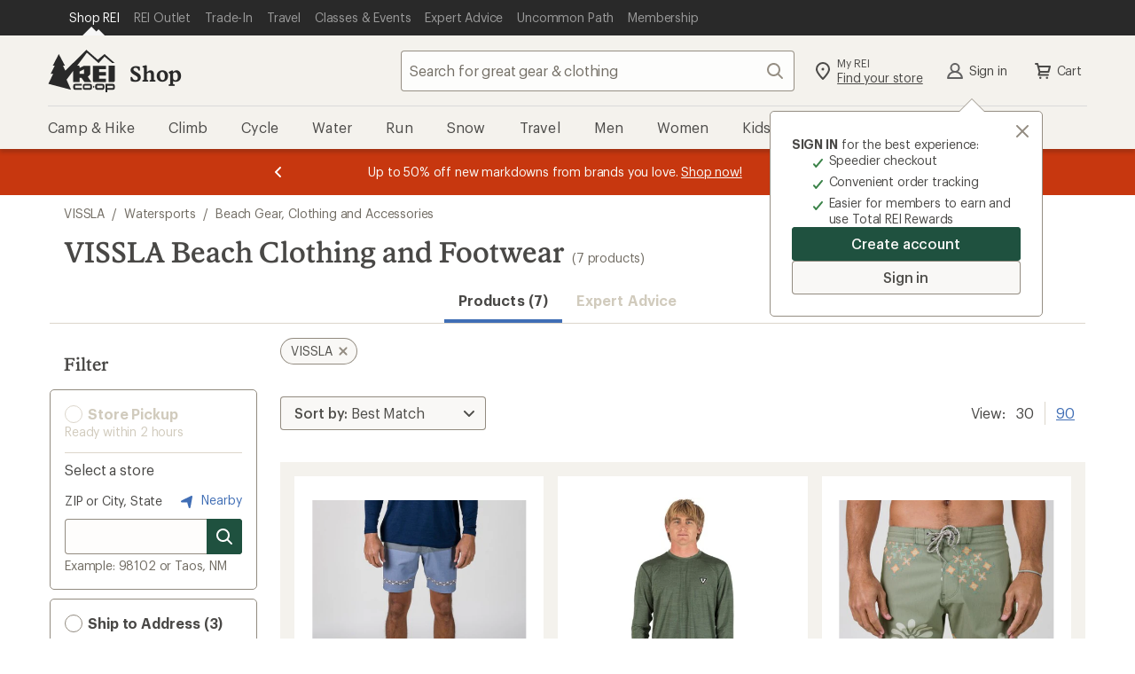

--- FILE ---
content_type: text/javascript
request_url: https://www.rei.com/search-ui/assets/6b4bcc5d5ebdce93a7cf.js
body_size: 14677
content:
"use strict";(self.webpackChunk_rei_search_express_2=self.webpackChunk_rei_search_express_2||[]).push([[973],{8297:(e,t,i)=>{i.d(t,{Ay:()=>m,Kb:()=>h,wl:()=>p});var s=i(3875),a=i(498),l=i(4592),r=i(3957),o=i(9893);const c=e=>{e.clickLocation="ratings"},n=e=>{e.clickLocation="image"},d=e=>{e.clickLocation="brand"},u=e=>{e.clickLocation="tech specs"},h=e=>({...e,colors:e?.colors?.map((e=>({...e,imageURIs:e?.imageURIs?.map((e=>/\./.test(e)?e:`${e}.jpg`))})))}),p=e=>{let{compare:t,isCompared:i=()=>!1,styleChecker:a=()=>null}=e;return(e,p)=>({on:{ratingClick:c,imageClick:n,brandClick:d,tileAttributesClick:u},props:{title:e.title,lazy:(0,r.K)(p),id:e.prodId,imageId:e.imageId,reviewCount:e.reviewCount||"0",rating:e.rating||"0",cleanTitle:e.cleanTitle,shortDescription:e.shortDescription,displayPrice:e.displayPrice,outlet:e.outlet,availableColors:e.availableColors,brand:e.brand||"",isCompared:i(e.prodId),compare:t&&(()=>t(e)),styleCheckerLink:a(e.prodId),productURL:e.link,colorName:e.colorName,badgeData:e.badgeData,flairData:e.flairData,linkAnalytics:{section:"tiles",linkText:e.prodId,products:(0,l.A)(e),badges:(0,o.KH)(e.badgeData,e.outlet)?.title||""},colorDetails:h(e.colorDetails),couponEligibility:e.couponEligibility,badgeTitle:(0,o.KH)(e.badgeData,e.outlet)?.title||"",badgeHighlightColor:(0,o.KH)(e.badgeData,e.outlet)?.highlightColor||"",flairMessage:e.flairData&&e.flairData.length>0?e.flairData[0]?.title:"",flairHighlightColor:e.flairData&&e.flairData.length>0?e.flairData[0]?.highlightColor:s.h$M,tileAttributes:e.tileAttributes}})},m=(e,t)=>{const{products:i,articles:s}=e,{isCompared:l,styleChecker:r,activeTab:o,productTileBadgeDataEnabled:c}=t;if("articles"===o)return s?s.results.map(a.B):null;if(!i||!i.searchResults)return null;const n=!!i.searchResults.banners.find((e=>"productTile6"===e.area));return i.searchResults.results.map(p({isCompared:l,styleChecker:r,hasTile6:n,productTileBadgeDataEnabled:c}))}},9893:(e,t,i)=>{i.d(t,{DM:()=>d,KH:()=>u});const s="members",a="award",l="top",r="new",o={[s]:"just for members",[a]:"award winner",[l]:"top rated",[r]:"new arrivals"},c={New:"new","Top Rated":"top","Award Winner":a,"Just for Members":s},n=Object.values(o).reduce(((e,t)=>({...e,[t]:0})),{}),d=e=>{const t=(e||[]).reduce(((e,t)=>{const i={...e},s=t.badgeData?.filter((e=>"REI Outlet"!==e.title));return(s||[]).forEach((e=>{const t=c[e.title],s=t?o[t]:null;s&&(i[s]=(i[s]||0)+1)})),i}),n);return Object.keys(t).reduce(((e,i)=>`${e}${i}=${t[i]};`),"")},u=(e,t)=>{let i=null,s=e;return t&&e?.length>0&&(s=s?.filter((e=>"REI Outlet"!==e.title))),i=s?.[0]||null,i}},4592:(e,t,i)=>{i.d(t,{A:()=>a});var s=i(9893);function a(e){if(!e)return"";let t=";";const i=(0,s.KH)(e.badgeData,e.outlet)?.title,a=e.flairData?.length>0?e.flairData[0].title:"",l=e.outlet?"REI Outlet":"",r=e.matchDetails?.matchType,o=!["PRICE","PRICE_RANGE"].includes(e.displayPrice?.priceDisplay?.priceDisplayType);return t+=`${e.prodId};;;;`,t+=i?`evar79=${i}`:"",t+=a?`${i?"|":""}evar159=${a}`:"",t+=(i||a)&&o?"|":"",t+=o?`evar163=${e?.displayPrice?.priceDisplay?.priceDisplayType}`:"",t+=l?`|evar165=${l}`:"",t+=r?`|evar139=${r}`:"",t+=",",t}},9553:(e,t,i)=>{i.d(t,{gB:()=>u,gi:()=>n,z1:()=>h});var s=i(5724),a=i.n(s),l=i(7330),r=i.n(l),o=i(6075);const c="search-page",n=e=>{let t,{scriptUrl:i,loadScript:s}=e;return window.r3_common||(t=s(i)),Promise.resolve(t)},d=e=>{let{name:t,brand:i}=e,s=t;return s=t.replace(new RegExp(`^${a()(i)}\\s?`),""),s=r()(s),s},u=()=>{if(c){const e=window?.rr_mvtDetailed?.mvtDetailed?.filter((e=>e.testName.toLowerCase().includes(`|${c}|`))).map((e=>e.treatmentId)).join("_");e?.length&&window?.metrics?.link({linkName:`Algonomy:${e}`})}},h=async e=>{const t={};return Object.keys(e).forEach((i=>{const s=(0,o.i3)(e[i]);s&&(t[i]=(e=>({...e,items:e.items.map((e=>({...e,name:e.name?d(e):e.name}))),clickHandler:e=>{(0,o.tH)(window.metrics.link)(e)}}))(s))})),t}},4838:(e,t,i)=>{i.d(t,{A:()=>r});var s=i(3775),a=i(6887);const l={key:0},r={__name:"ClientOnly",setup(e){const t=(0,a.KR)(!1);return(0,s.sV)((()=>{t.value=!0})),(e,i)=>t.value?((0,s.uX)(),(0,s.CE)("div",l,[(0,s.RG)(e.$slots,"default")])):(0,s.Q3)("v-if",!0)}}},2866:(e,t,i)=>{i.d(t,{A:()=>ge});var s=i(3775),a=i(8543);const l=["data-cnstrc-item-id","data-cnstrc-item-name","data-cnstrc-item-variation-id"],r=["href"],o=["data-color-swatch"],c=["href"],n=["data-color-swatch"],d=["data-color-swatch"],u=["href"],h={class:"sr-only"},p={class:"sr-only"},m={key:0},C=["id"];i(2665),i(346),i(5705),i(1164);var g=i(6254),y=i(8754),k=i(209),I=i(5592),f=i(1375),v=i(444),w=(i(4866),i(9246),i(1641),i(1042),i(5418)),S=i(8879);const b={smMax:"767px",mdMin:"768px",lgMax:"1199px",lgMin:"992px",xlMin:"1200px",minDesktopWidth:"992px",srOnly:"xucjpo3wnBT18pXA16ty",mobileShown:"hy3yumd8lEKbkoIB1Z7F",mobileHidden:"JFrzJcz_mLehursVZEHC",quickviewContainer:"vr36O7QTTxuO4uNTgyEV",compareButtonContainer:"be3aadkpPaFffy1m9bIb","cdr-button--has-icon-left":"OIumYYqj6ks6VIGHeGtn","cdr-button--has-icon-right":"f356cAsEEMw00_Sfjmeh",wrapper:"VcGDfKKy_dvNbxUqm29K",none:"T7Byglf6kdKbCTlQ6z2s",quickviewWrapper1or3:"g87EBHf6aY5W7qoNsaNG",quickviewWrapper2or4:"LXK6vD4m50bCkuxjM25u",link:"O8aFd2MOq4cf8b3yUR2p",brand:"nL0nEPe34KFncpRNS29I",title:"Xpx0MUGhB7jSm5UvK2EY",carouselImgOutline:"fGwnxmfpHJPZHFrHuj2E",image:"nIuHxBJuf5ycZaT1C73D",imageHover:"qQIX9f8iglCQnlHordp0",imgWrap:"yvNo7yT6pDvfYoNCBbM8",badge:"UgLX7TmYU6vCz9ovpPnR",colorDetails:"pNwm5DE4jIerYuICX8V0",heading:"dBj29YaudGjV80UCeSh_",price:"nj3eguYcRhRpQg7Nob8k",salePrice:"erWHGDEXgNr_xXoGesWJ",salePriceNewLine:"xPYYlsyliJTwpG6GTvVE",comparePrice:"VLksxrCHFEyr7Wc6y3jw",compareButtonRemoveIcon:"TzLfcWfBkPhPkZBOx1J5",removeCompare:"xoKieIjEmOhtsmeZyDKs",compareCheckbox:"wEId_cZ7yJfAMarPiUED",priceWrap:"xcohaj_BKDtz4S2pdvEo",ratingWrap:"ZmACqPt8e3cKV7yXToKQ",compareWrap:"jDiZE8eCrxqy4rNligbN",quickviewWrap1or3:"Os5bnXQE5ihC4dK8xMHh",skipToLink:"DbEl9nDtJkBzKax1bHwS",quickviewWrap2or4:"QUeulNcaWOBGDE0xVct_",promo1:"PVZpcYQueMwQdyjNhHjU",compareButtonContainerQuickview:"B6_mdp16WkvfnyvRatDY",coupon:"C5c9WOP0qer6X94huLdp",carouselImageContainer:"fxKRtLYSSCRJeaGb02w9",swatchesWrapper:"u8GQYJYPoIE4WAmVwpIA",spacer:"D4rKxyi4ozP0e5LTDP2U",details:"tS6GbfEJ9cTyCftpIpEO",moreInfoCaret:"Bhho13KJIrJVanfgb4Cl",saleMessage:"Ldi5UFTr28mHIpNa2Dys",saleMessageQuickview2or4:"XNvVFmRiDxUzk27jREWZ",saleSpacer:"gJRF7aYWd8vTM4tgxLJs",saleFirstBorder:"NYHo7agzI3JwfYYdh7AW",outletMarkContainer:"ED46Cvk255UI9gUzJDLK",outletMarkWrapperQuickview:"t68zCwPIUuTdc1GOTjOA",outletMark:"E0YDv_HrrGko3Tf1KcZO",outletMarkContainerQuickview:"KAjMcKg8sfnrzObOAkcM",outletMarkWrapper:"kSEJmhhVcrOkFj_iuVHZ"},x=["aria-labelledby"],L=["id"],D=["title","aria-label","aria-current","onClick"],E=["id","src"],A=["id","src"],R=["id","aria-label"],P={smMax:"767px",mdMin:"768px",lgMax:"1199px",lgMin:"992px",xlMin:"1200px",maxMobileWidth:"767px",maxTabletWidth:"1199px",minDesktopWidth:"1200px",srOnly:"I7GAnHCWIFzWgyUTIj2l",mobileShown:"vUw_V0SmwtEQt3V1ZBtT",mobileHidden:"kBaWo6rBc6lFeFWVaP2B",colorSwatchContainer:"X6FZOQYGZUa4N9FoRUAn",colorSwatchWrapper:"GO_UIq1SYyd6FI9ulH1l",colorName:"GnYw7jMm2P_7Rg49OzQy",colorNameCarousel:"d37UhEqSpqYtRRoIaLOY",colorSwatchShow:"YOeNKcOMKxpBInkoYefl",colorSwatch:"ZabSD3y8cD0XhbYZftdg",colorSwatchNoImage:"CujpZWrFk4A2quv1A97R",colorSwatchExpand:"fCRYXPAT6Zm_by9jIQ4B",colorSwatchSelection:"LIAFnTCeIt8gRcr6_NuU"},T={name:"ColorSwatches",components:{IconCaretDown:I.A,IconCaretUp:f.A},props:{productURL:{type:String,required:!0},colorDetails:{type:Object,default:null},handleClick:{type:Function,required:!0},imageId:{type:String,required:!0},maxColorSwatchLength:{type:Number,default:3},isDesktop:{type:Boolean,required:!0}},emits:["setColorDisplayName","setImageId","setSelectedColorName"],data:()=>({styles:P,expandColorSwatch:!1,isColorSwatchSelected:!1,selectedColorSwatchIndex:0}),computed:{colorSwatchesGroupLabel(){return`color-swatches-group-label-${this.$props.imageId}`},showExpandButton(){return this.colorDetails.colors.length>this.maxColorSwatchLength},swatchSize(){return this.isDesktop?28:32}},mounted(){1===this.colorDetails.colors.length&&this.showSelectionClasses(0)&&(this.updateColorDisplayName(this.colorDetails.colors[0].vendorColorName),this.updateImage(this.colorDetails.colors[0].sampleSku))},methods:{showColorSwatch(e){let t=!0;return this.showExpandButton&&!this.expandColorSwatch&&(e>this.maxColorSwatchLength-2&&(t=!1),this.selectedColorSwatchIndex>this.maxColorSwatchLength-2&&(e===this.maxColorSwatchLength-2&&(t=!1),e===this.selectedColorSwatchIndex&&(t=!0))),t},sentenceCaseString:e=>e?e.charAt(0).toUpperCase()+e.toLowerCase().slice(1):"",titleCaseString(e){if(!e)return"";const t=e.toLowerCase().split(" ").map((e=>e.charAt(0).toUpperCase()+e.slice(1))).join(" ").split("/").map((e=>e.charAt(0).toUpperCase()+e.slice(1))).join("/");return this.truncateColorName(t)},truncateColorName(e){const t={3:20,4:30,5:38}[this.maxColorSwatchLength];return e.length>t?`${e.slice(0,t)}...`:e},updateImage(e){this.$emit("setImageId",e)},updateColorDisplayName(e){this.$emit("setColorDisplayName",this.titleCaseString(e))},handleColorSwatchClick(e,t){const{colors:i}=this.colorDetails,{sampleSku:s,vendorColorName:a,colorFamily:l}=i[e];s&&this.updateImage(s),this.isColorSwatchSelected=!0,this.selectedColorSwatchIndex=e,this.$emit("setSelectedColorName",a),this.updateColorDisplayName(this.titleCaseString(a)),this.handleClick({event:t,analytics:{linkName:`rei:results_tiles_${s}`,colorFamily:l,colorName:a,productSkus:s}})},shouldSelectColorSwatch(e){const{selectedVendorColor:t,colors:i}=this.colorDetails,{vendorColorName:s,sampleSku:a}=i[e];return t&&s&&t===s&&!this.isColorSwatchSelected&&(this.isColorSwatchSelected=!0,this.selectedColorSwatchIndex=e,this.updateColorDisplayName(this.titleCaseString(s)),this.updateImage(a)),this.isColorSwatchSelected},handleExpandClick(e,t){this.expandColorSwatch=!this.expandColorSwatch,this.handleClick({event:e,analytics:{linkName:`rei:results_color_${t}:${this.expandColorSwatch?"expand":"collapse"}`,products:t}})},separator:e=>/\?/.test(e)?"&":"?",hasImage(e){return e.swatchImageURI||"thumbnails"===this.colorDetails.displayType&&""!==e.sampleSku},showSelectionClasses(e){return this.shouldSelectColorSwatch(e)&&this.isColorSwatchSelected&&this.selectedColorSwatchIndex===e},setAriaCurrent(e){const{featuredVendorColor:t,colors:i}=this.colorDetails,{vendorColorName:s}=i[e];return!(!t||!s||t!==s||this.isColorSwatchSelected)||!!this.isColorSwatchSelected&&this.selectedColorSwatchIndex===e}}};var M=i(3460);const $=(0,M.A)(T,[["render",function(e,t,i,l,r,o){const c=(0,s.g2)("IconCaretUp"),n=(0,s.g2)("IconCaretDown");return(0,s.uX)(),(0,s.CE)("div",{class:(0,a.C4)(r.styles.colorSwatchContainer)},[i.colorDetails?.colors?.length>1?((0,s.uX)(),(0,s.CE)("div",{key:0,class:(0,a.C4)(r.styles.colorSwatchWrapper),role:"group","aria-labelledby":o.colorSwatchesGroupLabel},[(0,s.Lk)("span",{id:o.colorSwatchesGroupLabel,class:"sr-only"}," Colors ",8,L),((0,s.uX)(!0),(0,s.CE)(s.FK,null,(0,s.pI)(i.colorDetails.colors,((e,t)=>((0,s.uX)(),(0,s.CE)("button",{key:e.sampleSku,ref_for:!0,ref:"colorSwatches",type:"button",title:o.titleCaseString(e.vendorColorName),"aria-label":o.sentenceCaseString(e.vendorColorName.toLowerCase()),"aria-current":o.setAriaCurrent(t),class:(0,a.C4)({[r.styles.colorSwatch]:o.hasImage(e),[r.styles.colorSwatchNoImage]:!o.hasImage(e),[r.styles.colorSwatchSelection]:o.showSelectionClasses(t),[r.styles.colorSwatchShow]:o.showColorSwatch(t)}),onClick:e=>o.handleColorSwatchClick(t,e)},[e.swatchImageURI&&o.hasImage(e)?((0,s.uX)(),(0,s.CE)("img",{key:0,id:`${e.vendorColorName}-${t}-${i.imageId}`,"data-ui":"color-swatch-imgs",src:`${e.swatchImageURI}${o.separator(e.swatchImageURI)}size=${o.swatchSize}`,alt:"",loading:"lazy"},null,8,E)):!e.swatchImageURI&&o.hasImage(e)?((0,s.uX)(),(0,s.CE)("img",{key:1,id:`${e.vendorColorName}-${t}`,"data-ui":"color-swatch-imgs",src:`/media/product/${e.sampleSku}?size=${o.swatchSize}`,alt:"",loading:"lazy"},null,8,A)):(0,s.Q3)("v-if",!0)],10,D)))),128)),o.showExpandButton?((0,s.uX)(),(0,s.CE)("button",{key:0,id:`expand-${i.imageId}`,type:"button",class:(0,a.C4)([r.styles.colorSwatchExpand]),"aria-label":r.expandColorSwatch?"Collapse color swatches":"Expand color swatches",onClick:t[0]||(t[0]=e=>o.handleExpandClick(e,i.imageId))},[r.expandColorSwatch?((0,s.uX)(),(0,s.Wv)(c,{key:0})):((0,s.uX)(),(0,s.Wv)(n,{key:1}))],10,R)):(0,s.Q3)("v-if",!0)],10,x)):(0,s.Q3)("v-if",!0)],2)}]]),U=["title","aria-label","aria-current","onClick","onFocus"],N=["id","src"],_=["id","src"];var F=i(2275),X=i(1910),B=i(3845);i(3635),i(8953),i(2872),i(1433),i(5152);const W={smMax:"767px",mdMin:"768px",lgMax:"1199px",lgMin:"992px",xlMin:"1200px",srOnly:"_dLfDaXJy6c0pd_PWNFO",mobileShown:"IZs4TnWPrCxuLFIJ8UNi",mobileHidden:"YgSES5PcXKr4OfeFC0A2",wrapper:"QmA3UPHunsF6bkstTSbg",filmstrip:"d3obbBQr1e_Gu4rcRAOn",filmstrip__scrollable:"BRVX0EP4hMhH_X6pxIm5",cdrGrid:"iuhL7QpNGPSzCkcmuZVO",cdrButton:"MVQnFF0Yemv8kTQ3AfYw",cdrButton__left:"bVpErxWiHbUu8z8uSa_5",cdrButton__right:"ZxCRsOPXQRxG19zUGs8C",cdrButton__hidden:"JjMoHBSyVLL4kERBNhwu",colorSwatchShow:"OaEwJNY_Ui4kB7_vhmkF",colorSwatch:"TGHr8HlUksv8F9g2Fuy7",colorSwatchNoImage:"m2Q9n9G5Ad2x23IsE78X",colorSwatchSelection:"_3WJSXPVNFRZVMpk8GmMP",colorSwatchCrossedOut:"Gl3bjGOyRQTwrd4NOVDp"},q={name:"ColorSwatchesCarousel",components:{IconCaretLeft:F.A,IconCaretRight:X.A,CdrGrid:B.A,CdrButton:g.A},props:{colorDetails:{type:Object,default:null},handleClick:{type:Function,required:!0},recordClick:{type:Function,required:!0},imageId:{type:String,required:!0},isDesktop:{type:Boolean,required:!0}},emits:["setColorDisplayName","setImageId","setSelectedColorName"],data:()=>({styles:W,isColorSwatchSelected:!1,selectedColorSwatchIndex:0,navArrowsVisible:!1,leftArrowDisabled:!1,rightArrowDisabled:!1,currentPosition:0,maxScrollRight:0,filmstripWidth:0,recordSwipe:!0,domFilmstrip:null,eventListenerMap:{touchend:{}}}),computed:{swatchSize(){return this.isDesktop?34:26},computedColorDetails(){const{displayType:e,featuredVendorColor:t,selectedColorFamily:i,selectedVendorColor:s,colors:a}=this.colorDetails,l=a.filter((e=>e.available)),r=a.filter((e=>!e.available));return{displayType:e,featuredVendorColor:t,selectedColorFamily:i,selectedVendorColor:s,colors:[...l,...r].map(((e,t)=>{const{vendorColorName:i,sampleSku:a,available:l}=e,r={index:t,vendorColorName:i,selectedVendorColor:s,sampleSku:a};return{title:this.titleCaseString(i),ariaLabel:`${o=i.toLowerCase(),o.charAt(0).toUpperCase()+o.toLowerCase().slice(1)}${l?"":" unavailable"}`,showSelectionClasses:this.showSelectionClasses(r),hasImage:this.hasImage(e),...e};var o}))}}},mounted(){this.domFilmstrip=this.$refs.filmstrip.$el;const e=()=>{this.updateFilmstripDimensions(),this.updateButtonState(),this.scrollToSelectedColorSwatch(this.selectedColorSwatchIndex)};this.resizeObserver=new ResizeObserver(e),this.resizeObserver.observe(this.domFilmstrip);const{touchend:t}=this.eventListenerMap;t.handleSwipe=(0,w.A)(this.handleSwipe,200),this.domFilmstrip.addEventListener("touchend",t.handleSwipe,{passive:!0}),e()},beforeUnmount(){const{touchend:e}=this.eventListenerMap;this.domFilmstrip.removeEventListener("touchend",e.handleSwipe),this.resizeObserver.disconnect()},methods:{titleCaseString:e=>e?e.toLowerCase().split(" ").map((e=>e.charAt(0).toUpperCase()+e.slice(1))).join(" ").split("/").map((e=>e.charAt(0).toUpperCase()+e.slice(1))).join("/"):"",updateImage(e){this.$emit("setImageId",e)},updateColorDisplayName(e){this.$emit("setColorDisplayName",this.titleCaseString(e))},handleColorSwatchClick(e,t){if(this.computedColorDetails){const{colors:i}=this.computedColorDetails,{sampleSku:s,vendorColorName:a,colorFamily:l}=i[e];s&&this.updateImage(s),this.isColorSwatchSelected=!0,this.selectedColorSwatchIndex=e,this.$emit("setSelectedColorName",a),this.updateColorDisplayName(this.titleCaseString(a)),this.updateFilmstripDimensions(),this.updateButtonState(),this.handleClick({event:t,analytics:{linkName:`rei:results_tiles_${s}`,colorFamily:l,colorName:a,productSkus:s}})}},separator:e=>/\?/.test(e)?"&":"?",hasImage(e){return e.swatchImageURI||"thumbnails"===this.computedColorDetails.displayType&&""!==e.sampleSku},showSelectionClasses(e){const{index:t,vendorColorName:i,selectedVendorColor:s,sampleSku:a}=e;return i!==s||this.isColorSwatchSelected||(this.isColorSwatchSelected=!0,this.selectedColorSwatchIndex=t,this.updateColorDisplayName(this.titleCaseString(i)),this.updateImage(a)),this.isColorSwatchSelected&&this.selectedColorSwatchIndex===t},isCurrentColor(e,t){let i=!1;const{featuredVendorColor:s}=this.colorDetails||{},{vendorColorName:a}=e;return s&&a&&s===a&&!this.isColorSwatchSelected&&(i=!0),this.isColorSwatchSelected&&(i=this.selectedColorSwatchIndex===t),i},updateFilmstripDimensions(){this.filmstripWidth=this.domFilmstrip.offsetWidth,this.currentPosition=Math.ceil(this.domFilmstrip.scrollLeft),this.maxScrollRight=this.domFilmstrip.scrollWidth-this.domFilmstrip.clientWidth},updateButtonState(){this.maxScrollRight>0&&(this.navArrowsVisible=!0),this.currentPosition>=this.maxScrollRight?(this.leftArrowDisabled=!1,this.rightArrowDisabled=!0,this.currentPosition=this.maxScrollRight):this.currentPosition<=0?(this.leftArrowDisabled=!0,this.rightArrowDisabled=!1,this.currentPosition=0):this.currentPosition>0&&this.currentPosition<this.maxScrollRight&&(this.leftArrowDisabled=!1,this.rightArrowDisabled=!1)},scrollDirection(e){this.recordSwipe=!1,this.recordClick({section:"swatches-carousel",linkText:"toggle"}),"left"===e?(this.currentPosition-=this.filmstripWidth,this.domFilmstrip.scrollTo(this.currentPosition,0)):"right"===e&&(this.currentPosition+=this.filmstripWidth,this.domFilmstrip.scrollTo(this.currentPosition,0)),this.updateButtonState()},handleSwipe(){this.recordSwipe?(this.updateFilmstripDimensions(),this.updateButtonState(),this.recordClick({section:"swatches-carousel",linkText:"swipe"})):this.recordSwipe=!0},scrollToSelectedColorSwatch(){let e=arguments.length>0&&void 0!==arguments[0]?arguments[0]:0;const t=this.$refs.colorSwatches[e];if(t&&e>0){const e=t.offsetLeft-this.domFilmstrip.offsetLeft;setTimeout((()=>{this.domFilmstrip.scrollLeft=e,this.currentPosition=e,this.updateButtonState()}),0)}else this.domFilmstrip.scrollLeft=0},updateCurrentPositionOnFocus(e){const t=this.$refs.colorSwatches[e];t&&(this.currentPosition=t.offsetLeft-this.domFilmstrip.offsetLeft,0===this.currentPosition||this.currentPosition<this.filmstripWidth?this.leftArrowDisabled=!0:this.leftArrowDisabled=!1,this.currentPosition>=this.maxScrollRight?this.rightArrowDisabled=!0:this.rightArrowDisabled=!1)}}},O=(0,M.A)(q,[["render",function(e,t,i,l,r,o){const c=(0,s.g2)("IconCaretLeft"),n=(0,s.g2)("CdrButton"),d=(0,s.g2)("CdrGrid"),u=(0,s.g2)("IconCaretRight");return(0,s.uX)(),(0,s.CE)("div",{class:(0,a.C4)(r.styles.wrapper)},[(0,s.bF)(d,{class:(0,a.C4)(r.styles.cdrGrid),role:"group","aria-label":"Color Selector"},{default:(0,s.k6)((()=>[(0,s.bF)(n,{ref:"left-button",class:(0,a.C4)([r.styles.cdrButton,r.styles.cdrButton__left,{[r.styles.cdrButton__hidden]:!r.navArrowsVisible}]),"icon-only":!0,"full-width":!0,size:"small","aria-label":"scroll left","data-backstop":"cdr-button--icon-only",disabled:r.leftArrowDisabled,onClick:t[0]||(t[0]=e=>o.scrollDirection("left"))},{default:(0,s.k6)((()=>[(0,s.bF)(c)])),_:1},8,["class","disabled"]),(0,s.bF)(d,{ref:"filmstrip",class:(0,a.C4)([r.styles.filmstrip,{[r.styles.filmstrip__scrollable]:r.navArrowsVisible}]),tag:"div"},{default:(0,s.k6)((()=>[((0,s.uX)(!0),(0,s.CE)(s.FK,null,(0,s.pI)(o.computedColorDetails.colors,((e,t)=>((0,s.uX)(),(0,s.CE)("button",{key:e.sampleSku,ref_for:!0,ref:"colorSwatches",type:"button",title:e.title,"aria-label":e.ariaLabel,"aria-current":o.isCurrentColor(e,t),class:(0,a.C4)([r.styles.colorSwatchShow,{[r.styles.colorSwatch]:e.hasImage,[r.styles.colorSwatchNoImage]:!e.hasImage,[r.styles.colorSwatchSelection]:e.showSelectionClasses,[r.styles.colorSwatchCrossedOut]:!e.available}]),onClick:e=>o.handleColorSwatchClick(t,e),onFocus:e=>o.updateCurrentPositionOnFocus(t)},[e.swatchImageURI&&e.hasImage?((0,s.uX)(),(0,s.CE)("img",{key:0,id:`${e.vendorColorName}-${t}-${i.imageId}`,"data-ui":"color-swatch-imgs",src:`${e.swatchImageURI}${o.separator(e.swatchImageURI)}size=${o.swatchSize}`,alt:"",loading:"lazy"},null,8,N)):!e.swatchImageURI&&e.hasImage?((0,s.uX)(),(0,s.CE)("img",{key:1,id:`${e.vendorColorName}-${t}`,"data-ui":"color-swatch-imgs",src:`/media/product/${e.sampleSku}?size=${o.swatchSize}`,alt:"",loading:"lazy"},null,8,_)):(0,s.Q3)("v-if",!0)],42,U)))),128))])),_:1},8,["class"]),(0,s.bF)(n,{ref:"right-button",class:(0,a.C4)([r.styles.cdrButton,r.styles.cdrButton__right,{[r.styles.cdrButton__hidden]:!r.navArrowsVisible}]),"icon-only":!0,"full-width":!0,size:"small","aria-label":"scroll right",disabled:r.rightArrowDisabled,onClick:t[1]||(t[1]=e=>o.scrollDirection("right"))},{default:(0,s.k6)((()=>[(0,s.bF)(u)])),_:1},8,["class","disabled"])])),_:1},8,["class"])],2)}]]),V=["id","aria-label"],Q=["id","aria-label"],H=["id"],z={key:2,id:"carousel-0"},G=["aria-label","aria-current","aria-describedby","onClick"];var j=i(3957);const Y={smMax:"767px",mdMin:"768px",lgMax:"1199px",lgMin:"992px",xlMin:"1200px",srOnly:"_D4cIiFsatsqxm0XQQak",mobileShown:"R_eBX77z67MaaytfnEa7",mobileHidden:"FO7o3xrURBdiAp9MssRR",carouselHover:"KY6mdRS21wiRusq0ic8Q",carouselControls:"QMIXVgrzxuTe_kNGfXZ6",carousel:"u5UphA4YCSzDmVil4Lq1",carouselSlides:"LtF8Tpq40MAPgU4Q82Cw",carouselListItem:"wnbyYdtI5J3u_AkFOo1w",carouselListItemActive:"ztJjxa6lEOmBGjLrXhfp",carouselMoveOutLeft:"U4v59EV01BTerf6rxuq8",carouselMoveOutRight:"a5J0kKQJHwRV3XnSaeMp",carouselSetLeft:"ca2NiOyug7qXC0WanXzT",carouselSetRight:"sIN7wgvtDBF86ogWOS5C",carouselSlide:"U5HcNEdwHtZOsbO6Hx8F",carouselImage:"RaihZ9Go5eIwZwSz7LPF",dots:"fBUdEkj8qqO_1eJjqfEr",dotsLoading:"w5hEkLmnh8eAWmAeFwZr",dotContainer:"tI56prvPkWzRDUObFZ26",dot:"WuVZcYFpGdX2NMkGg1fN",dotDefault:"er2IumoBfOSNkWzfU0Cu",dotActive:"Dd9RxetaJYgsmls3zz1A"},K={name:"ImageCarousel",components:{IconCaretLeft:F.A,IconCaretRight:X.A,LazyImage:j.A},props:{lazy:{type:Boolean,required:!0},imageURIs:{type:Array,required:!0},images:{type:Array,required:!0},brand:{type:String,default:""},title:{type:String,default:""},productImageId:{type:String,required:!0},isDesktop:{type:Boolean,required:!0},recordClick:{type:Function,required:!0},productResultIndex:{type:Number,required:!0},productTileAltImagesMobileEnabled:{type:Boolean,required:!0}},data(){return{styles:Y,carouselIndex:0,carouselSliding:!1,ariaLeftCount:this.$props.imageURIs.length,ariaRightCount:2,touchStartX:0,touchEndX:0,touchStartY:0,touchEndY:0}},computed:{showAltImagesMobile(){const{isDesktop:e,productTileAltImagesMobileEnabled:t}=this.$props;return!e&&t}},watch:{imageURIs:{handler(){this.resetCarousel()},deep:!0},carouselIndex(){this.showAltImagesMobile&&this.updateDots()}},methods:{handleRecordClick(e,t){this.recordClick({section:"product-tile",linkText:`rei:search_altimage_${e}`,products:e.toString().length>6?e.toString().slice(0,6):e,productSkus:e.toString().length>6?e:"",categoryCanonicalValue:"",searchProductIndex:this.$props.productResultIndex+1,searchTileNavMethod:t,searchTileImageRank:`${this.carouselIndex+1}_${this.imageURIs.length}`})},handleDotClick(e,t,i){if(e.stopPropagation(),e.preventDefault(),t!==this.carouselIndex){const e=this.carouselIndex,s=t<this.carouselIndex;this.carouselIndex=t,this.selectCarouselImage(s,e,this.carouselIndex),this.updateDots(),this.handleRecordClick(i,"bullet")}},handleArrowClick(e,t,i){if(t.stopPropagation(),t.preventDefault(),this.carouselSliding)return;this.carouselSliding=!0;const s=this.carouselIndex,a=this.$props.imageURIs.length-1;e&&this.carouselIndex>0?(this.carouselIndex-=1,this.ariaLeftCount=this.carouselIndex,0===this.ariaLeftCount&&(this.ariaLeftCount=this.$props.imageURIs.length),this.ariaRightCount=this.carouselIndex+2,this.ariaRightCount>this.$props.imageURIs.length&&(this.ariaRightCount=1)):e&&0===this.carouselIndex&&(this.carouselIndex=a,this.ariaLeftCount=this.$props.imageURIs.length-1,this.ariaRightCount=1),!e&&this.carouselIndex<a?(this.carouselIndex+=1,this.ariaLeftCount=this.carouselIndex,this.ariaRightCount=this.carouselIndex+2,this.ariaRightCount>this.$props.imageURIs.length&&(this.ariaRightCount=1)):e||this.carouselIndex!==a||(this.carouselIndex=0,this.ariaLeftCount=this.$props.imageURIs.length,this.ariaRightCount=this.carouselIndex+2),this.$refs.leftCarouselBtn.ariaLabel=`Load ${this.$props.title}, image ${this.ariaLeftCount} of ${this.$props.imageURIs.length}`,this.$refs.rightCarouselBtn.ariaLabel=`Load ${this.$props.title}, image ${this.ariaRightCount} of ${this.$props.imageURIs.length}`,this.handleRecordClick(i,"arrow"),this.selectCarouselImage(e,s,this.carouselIndex)},handleSwipe(e,t){const i=this.carouselIndex,s=this.$props.imageURIs.length-1,{touchStartX:a,touchEndX:l,touchStartY:r,touchEndY:o}=this,c=Math.abs(r-o);a+20<l&&c<20?(this.carouselIndex=0===this.carouselIndex?s:this.carouselIndex-1,this.selectCarouselImage(!0,i,this.carouselIndex),this.handleRecordClick(t,"swipe")):a>l+20&&c<20&&(this.carouselIndex=this.carouselIndex===s?0:this.carouselIndex+1,this.selectCarouselImage(!1,i,this.carouselIndex),this.handleRecordClick(t,"swipe"))},handleTouchStart(e){this.touchStartX=e.changedTouches[0].screenX,this.touchStartY=e.changedTouches[0].screenY},handleTouchEnd(e){this.touchEndX=e.changedTouches[0].screenX,this.touchEndY=e.changedTouches[0].screenY,this.$refs.carouselImages.length>1&&this.showAltImagesMobile&&this.handleSwipe(e,this.$props.productImageId)},resetCarousel(){this.carouselIndex=0,this.$refs?.carouselImages?.forEach(((e,t)=>{e.classList.remove(Y.carouselListItemActive),0===t&&e.classList.add(Y.carouselListItemActive)}))},updateDots(){this.$refs.carouselDots.forEach(((e,t)=>{e.children[0].classList.add(Y.dotDefault),e.children[0].classList.remove(Y.dotActive),t===this.carouselIndex&&(e.children[0].classList.add(Y.dotActive),e.children[0].classList.remove(Y.dotDefault))}))},selectCarouselImage(e,t,i){const s=this.$refs.carouselImages[t],a=this.$refs.carouselImages[i];s&&s.classList.contains(Y.carouselListItemActive)&&(e?(a.classList.add(Y.carouselSetLeft),s.classList.add(Y.carouselMoveOutRight),a.classList.add(Y.carouselListItemActive)):(a.classList.add(Y.carouselSetRight),s.classList.add(Y.carouselMoveOutLeft),a.classList.add(Y.carouselListItemActive))),setTimeout((()=>{s.classList.remove(Y.carouselListItemActive),a.classList.remove(Y.carouselSetRight),a.classList.remove(Y.carouselSetLeft),s.classList.remove(Y.carouselMoveOutLeft),s.classList.remove(Y.carouselMoveOutRight),this.carouselSliding=!1}),400)},getImageAltText(e){return this.$props.images[e]?.altText||e||0}}},J=(0,M.A)(K,[["render",function(e,t,i,l,r,o){const c=(0,s.g2)("IconCaretLeft"),n=(0,s.g2)("IconCaretRight"),d=(0,s.g2)("LazyImage");return(0,s.uX)(),(0,s.CE)("div",{class:(0,a.C4)([r.styles.carousel,r.styles.carouselHover])},[i.imageURIs.length>1?((0,s.uX)(),(0,s.CE)("div",{key:0,ref:"carouselControls",class:(0,a.C4)(r.styles.carouselControls)},[(0,s.Lk)("button",{id:`carousel${i.productImageId}Left`,ref:"leftCarouselBtn",type:"button","aria-label":`Load ${i.title}, image ${i.imageURIs.length} of ${i.imageURIs.length}`,onClick:t[0]||(t[0]=e=>o.handleArrowClick(!0,e,i.productImageId))},[(0,s.bF)(c)],8,V),(0,s.Lk)("button",{id:`carousel${i.productImageId}Right`,ref:"rightCarouselBtn",type:"button","aria-label":`Load ${i.title}, image 2 of ${i.imageURIs.length}`,onClick:t[1]||(t[1]=e=>o.handleArrowClick(!1,e,i.productImageId))},[(0,s.bF)(n)],8,Q)],2)):(0,s.Q3)("v-if",!0),i.imageURIs.length>0?((0,s.uX)(),(0,s.CE)("ul",{key:1,class:(0,a.C4)(r.styles.carouselSlides),"aria-label":"Gallery",onTouchstart:t[2]||(t[2]=function(){return o.handleTouchStart&&o.handleTouchStart(...arguments)}),onTouchend:t[3]||(t[3]=function(){return o.handleTouchEnd&&o.handleTouchEnd(...arguments)})},[((0,s.uX)(!0),(0,s.CE)(s.FK,null,(0,s.pI)(i.imageURIs,((e,t)=>((0,s.uX)(),(0,s.CE)("li",{key:t,ref_for:!0,ref:"carouselImages",class:(0,a.C4)([r.styles.carouselListItem,0===t&&r.styles.carouselListItemActive])},[(0,s.Lk)("div",{id:`carousel-${i.productImageId}-${t||0}`},[(0,s.bF)(d,{id:`image-${i.productImageId}-${t||0}`,lazy:i.lazy||t>0,class:(0,a.C4)(r.styles.carouselImage),src:e||`/media/product/${i.productImageId}`,alt:`${i.brand} ${i.title} ${o.getImageAltText(t)}`},null,8,["id","lazy","class","src","alt"])],8,H)],2)))),128))],34)):(0,s.Q3)("v-if",!0),i.imageURIs.length?(0,s.Q3)("v-if",!0):((0,s.uX)(),(0,s.CE)("div",z,[(0,s.bF)(d,{id:`image-${i.productImageId}-0`,lazy:i.lazy,class:(0,a.C4)(r.styles.carouselImage),src:`/media/product/${i.productImageId}`,alt:`${i.brand} ${i.title} 0`},null,8,["id","lazy","class","src","alt"])])),o.showAltImagesMobile&&i.imageURIs.length>1?((0,s.uX)(),(0,s.CE)("ul",{key:3,class:(0,a.C4)(r.styles.dots),"aria-label":"Dots"},[((0,s.uX)(!0),(0,s.CE)(s.FK,null,(0,s.pI)(i.imageURIs,((e,t)=>((0,s.uX)(),(0,s.CE)("li",{key:t,ref_for:!0,ref:"carouselDots",class:(0,a.C4)(r.styles.dotContainer),tabindex:"0","aria-label":`${t+1} of ${i.imageURIs.length}`,"aria-current":t===r.carouselIndex?"true":"false","aria-describedby":`carousel-${i.productImageId}-${t}`,onClick:e=>o.handleDotClick(e,t,i.productImageId)},[(0,s.Lk)("span",{class:(0,a.C4)([r.styles.dot,t===r.carouselIndex?r.styles.dotActive:r.styles.dotDefault])},null,2)],10,G)))),128))],2)):((0,s.uX)(),(0,s.CE)("div",{key:4,class:(0,a.C4)(r.styles.dotsLoading)},null,2))],2)}]]),Z={smMax:"767px",mdMin:"768px",lgMax:"1199px",lgMin:"992px",xlMin:"1200px",srOnly:"cPWmkfmpmYI1dGG0uR_o",mobileShown:"EXG5YUrOmAcWW1MjFfXD",mobileHidden:"oAsYM_fkJu0MDrcEeXEg",uberBadge:"S3vAnwPfugG_kHWvBihG"},ee={name:"ProductBadge",props:{badgeTitle:{type:String,default:""},badgeHighlightColor:{type:String,default:""}},data:()=>({styles:Z})},te=(0,M.A)(ee,[["render",function(e,t,i,l,r,o){return(0,s.uX)(),(0,s.CE)("div",null,[(0,s.Lk)("div",{class:(0,a.C4)(r.styles.uberBadge),style:(0,a.Tr)({borderBottom:`2px solid ${e.$props.badgeHighlightColor}`})},[(0,s.Lk)("span",null,(0,a.v_)(e.$props.badgeTitle),1)],6)])}]]),ie={"data-ui":"full-price"},se={"data-ui":"compare-at-price"},ae={"data-ui":"full-price"},le={smMax:"767px",mdMin:"768px",lgMax:"1199px",lgMin:"992px",xlMin:"1200px",srOnly:"bYWsWQAXBmy0esBvy1pe",mobileShown:"ocXFMgdGrPSXr5GnwCQg",mobileHidden:"toVUAQO9x9K0kez6NXvA",priceDisplay:"wKj5r3LozHWJf0OtkWPp",salePrice:"KuJTuv4BCsiFkd6kfy_x",salePriceBold:"i3shgNqpSLdLuFWOhZPw",priceRangeNewLine:"BsUScbefhyFG6xmQhR1O",lineThrough:"v2QQV4m1OXff9csKJzV0",hiddenMapPricingMessage:"PogMvAPwyl8IXI6KMtXp",savingsPercentVariant2:"fXAxyLoEx_UEQUnIZrQ7"},re={smMax:"767px",mdMin:"768px",lgMax:"1199px",lgMin:"992px",xlMin:"1200px",srOnly:"s95J2hd_6yJAqx7aWhUx",mobileShown:"jobdfIHTQQzTGt92eNXr",mobileHidden:"kPaFTFXopiQ9UuvkzhrP"},oe=["PARTIAL_CLEARANCE_PRICE","PARTIAL_CLEARANCE_RANGE","PARTIAL_SALE_PRICE","PARTIAL_SALE_RANGE"],ce={name:"PriceDisplay",props:{displayPrice:{type:Object,required:!0},productTileVisualOomphEnabled:{type:Boolean,required:!0},hiddenMapPricingMessageEnabled:{type:Boolean,required:!1}},data:()=>({styles:le,util:re}),computed:{productIsPartialSaleOrClearance(){return oe.includes(this.displayPrice.priceDisplay.priceType)},productIsPartialMapPricing(){return"MAP_PRICE_RANGE"===this.displayPrice.priceDisplay.priceType},productIsHiddenMapPricing(){return"HIDDEN_MAP_PRICE"===this.displayPrice.priceDisplay.priceType},productIsDiscounted(){return this.displayPrice.priceDisplay.discounted},pricesInRange(){const{salePrice:e,compareAtPrice:t}=(this.displayPrice||{}).priceDisplay||{};return e?.includes(" - ")&&t?.includes(" - ")},variant2SavingsString(){return`Save ${this.displayPrice.priceDisplay.savingsPercent?.slice(9)}`},compareAtPrice(){return this.displayPrice.priceDisplay.compareAtPrice},savingsPercent(){return this.displayPrice.priceDisplay.savingsPercent}}},ne=(0,M.A)(ce,[["render",function(e,t,i,l,r,o){return(0,s.uX)(),(0,s.CE)("div",null,[o.productIsPartialSaleOrClearance||o.productIsPartialMapPricing&&o.productIsDiscounted?((0,s.uX)(),(0,s.CE)("div",{key:0,class:(0,a.C4)(r.styles.priceDisplay)},[(0,s.Lk)("span",{class:(0,a.C4)([r.styles.salePrice,{[r.styles.salePriceBold]:i.productTileVisualOomphEnabled}]),"data-ui":"sale-price"}," $"+(0,a.v_)(i.displayPrice.min.toFixed(2)),3),(0,s.Lk)("span",ie," - $"+(0,a.v_)(i.displayPrice.max.toFixed(2)),1)],2)):(0,s.Q3)("v-if",!0),!i.displayPrice.priceDisplay.salePrice||o.productIsPartialSaleOrClearance||o.productIsPartialMapPricing?(0,s.Q3)("v-if",!0):((0,s.uX)(),(0,s.CE)("div",{key:1,class:(0,a.C4)(r.styles.priceDisplay)},[(0,s.Lk)("span",{class:(0,a.C4)([r.styles.salePrice,{[r.styles.salePriceBold]:i.productTileVisualOomphEnabled,[r.styles.priceRangeNewLine]:o.pricesInRange}]),"data-ui":"sale-price"},(0,a.v_)(i.displayPrice.priceDisplay.salePrice),3),o.savingsPercent&&i.productTileVisualOomphEnabled?((0,s.uX)(),(0,s.CE)("div",{key:0,"data-ui":"savings-percent-variant2",class:(0,a.C4)(r.styles.savingsPercentVariant2)},(0,a.v_)(o.variant2SavingsString),3)):(0,s.Q3)("v-if",!0),o.compareAtPrice&&o.savingsPercent?((0,s.uX)(),(0,s.CE)("span",{key:1,class:(0,a.C4)(r.styles.lineThrough),"data-ui":"compare-price"},[(0,s.Lk)("span",{class:(0,a.C4)(r.util.srOnly)},"compared to  ",2),(0,s.Lk)("span",se,(0,a.v_)(o.compareAtPrice),1)],2)):(0,s.Q3)("v-if",!0),o.savingsPercent&&!i.productTileVisualOomphEnabled?((0,s.uX)(),(0,s.CE)("div",{key:2,class:(0,a.C4)(r.styles.savingsPercent),"data-ui":"savings-percent"},(0,a.v_)(o.savingsPercent),3)):(0,s.Q3)("v-if",!0)],2)),i.displayPrice.priceDisplay.salePrice||"SALE_PRICE"===i.displayPrice.priceType||o.productIsPartialMapPricing&&o.productIsDiscounted?(0,s.Q3)("v-if",!0):((0,s.uX)(),(0,s.CE)("div",{key:2,class:(0,a.C4)([r.styles.priceDisplay,{[r.styles.lineThrough]:o.productIsHiddenMapPricing&&i.hiddenMapPricingMessageEnabled}])},[(0,s.Lk)("span",ae,(0,a.v_)(i.displayPrice.priceDisplay.price),1)],2)),o.productIsHiddenMapPricing&&i.hiddenMapPricingMessageEnabled?((0,s.uX)(),(0,s.CE)("span",{key:3,class:(0,a.C4)(r.styles.hiddenMapPricingMessage),"data-ui":"hidden-map-price-message"}," Add to cart to see price ",2)):(0,s.Q3)("v-if",!0)])}]]),de={key:1};var ue=i(6447);const he={smMax:"767px",mdMin:"768px",lgMax:"1199px",lgMin:"992px",xlMin:"1200px",srOnly:"ZYbWhOnHaZTku4JbKojy",mobileShown:"qHrkYRBfv8Fd5iTQIi4t",mobileHidden:"V3T1hixGRSKRH7FXIElg",tileAttributes:"Scuv2kplaAmjDThtpvqP",tileAttributesItem:"PbkM8qMJIiUeqTHrk9pC",tileAttributeTitle:"vqpFbveePz3fEwqff254",tileAttributeValue:"Qw6mvRoX0xm5QsSku4hy",tileAttributeValueFeatures:"qSxF4X1mSGCZehpZ6PYA",tileAttributeValueItem:"iG5ua_iZMnQaY4WD2oYF",tileAttributeValueIcon:"buQAlrGhs4hfMcqfe2QN"},pe={name:"TileAttributes",components:{IconCheckSm:ue.A},props:{tileAttributes:{type:Array,default:()=>[]}},data:()=>({styles:he}),methods:{displayAsBulletedList:e=>!!e&&"Features"===e}},me=(0,M.A)(pe,[["render",function(e,t,i,l,r,o){const c=(0,s.g2)("IconCheckSm");return(0,s.uX)(),(0,s.CE)("div",{"data-ui":"tile-attributes",class:(0,a.C4)(r.styles.tileAttributes)},[((0,s.uX)(!0),(0,s.CE)(s.FK,null,(0,s.pI)(i.tileAttributes,(e=>((0,s.uX)(),(0,s.CE)("div",{key:e.title,class:(0,a.C4)(r.styles.tileAttributesItem)},[e.title&&e.values?((0,s.uX)(),(0,s.CE)("div",{key:0,class:(0,a.C4)(r.styles.tileAttributeTitle)},[(0,s.eW)((0,a.v_)(e.title)+": ",1),e.values?((0,s.uX)(),(0,s.CE)("div",{key:0,class:(0,a.C4)([r.styles.tileAttributeValue,{[r.styles.tileAttributeValueFeatures]:o.displayAsBulletedList(e.title)}])},[((0,s.uX)(!0),(0,s.CE)(s.FK,null,(0,s.pI)(e.values,((t,i)=>((0,s.uX)(),(0,s.CE)(s.FK,{key:t},["Features"===e.title?((0,s.uX)(),(0,s.Wv)(c,{key:0,class:(0,a.C4)(r.styles.tileAttributeValueIcon)},null,8,["class"])):(0,s.Q3)("v-if",!0),(0,s.eW)(" "+(0,a.v_)(t)+(0,a.v_)(i<e.values.length-1&&!o.displayAsBulletedList(e.title)?", ":null)+" ",1),o.displayAsBulletedList(e.title)?((0,s.uX)(),(0,s.CE)("br",de)):(0,s.Q3)("v-if",!0)],64)))),128))],2)):(0,s.Q3)("v-if",!0)],2)):(0,s.Q3)("v-if",!0)],2)))),128))],2)}]]),Ce={name:"ProductResult",components:{CdrButton:g.A,CdrRating:y.A,CdrCheckbox:k.A,ColorSwatches:$,ColorSwatchesCarousel:O,IconCaretDown:I.A,IconCaretUp:f.A,IconXLg:v.A,ImageCarousel:J,PriceDisplay:ne,ProductBadge:te,SkipToLink:S.A,TileAttributes:me},inheritAttrs:!1,props:{title:{type:String,required:!0},headingLevel:{type:String,default:"2"},id:{type:String,required:!0},imageId:{type:String,required:!0},outlet:{type:Boolean,required:!0},lazy:{type:Boolean,required:!0},brand:{type:String,required:!0},cleanTitle:{type:String,required:!0},displayPrice:{type:Object,required:!0},shortDescription:{type:String,required:!0},badgeTitle:{type:String,default:""},badgeHighlightColor:{type:String,default:""},flairMessage:{type:String,default:""},flairHighlightColor:{type:String,default:""},rating:{type:String,required:!0},reviewCount:{type:String,required:!0},styleCheckerLink:{type:String,default:null},isCompared:{type:Boolean,required:!0},moreInfo:{type:Object,default:null},tileAttributes:{type:Array,default:()=>[]},setMoreInfoProductId:{type:Function,default:null},setProductUrlWithParams:{type:Function,default:null},fetchMoreInfoSpecs:{type:Function,default:null},fetchProductResultModalData:{type:Function,default:null},useColorSwatch:{type:Boolean,default:!1},colorDetails:{type:Object,default:null},productURL:{type:String,required:!0},handleClick:{type:Function,default:()=>{}},recordClick:{type:Function,default:()=>{}},colorName:{type:String,default:""},couponEligibility:{type:String,default:""},productTileAltImagesMobileEnabled:{type:Boolean,default:!1},productTileBadgeDataEnabled:{type:Boolean,default:!1},productTileColorSwatchesScrollEnabled:{type:Boolean,default:!1},productTileCouponMessageEnabled:{type:Boolean,default:!1},productTileExpandedViewEnabled:{type:Boolean,default:!1},productResultIndex:{type:Number,default:0},comparedItemCount:{type:Number,default:0},productTileVisualOomphEnabled:{type:Boolean,default:!1},hiddenMapPricingMessageEnabled:{type:Boolean,default:!1},listeners:{type:Object,required:!0},quickviewTestValues:{type:Object,default:()=>({})},maxColorSwatchLength:{type:Number,default:3},compareButtonClicked:{type:Function,default:()=>{}},linkAnalytics:{type:Object,default:()=>({})},categoryCanonicalConfig:{type:Object,default:()=>{}},isStoreRefined:{type:Boolean,default:!1},searchStores:{type:String,default:""},pdpStoreParameterEnabled:{type:Boolean,default:!1},quickviewAbTest:{type:String,default:""}},data(){return{selectedColorName:"",productImageId:"",colorDisplayName:"",imageURIs:[],images:[],alternateImageCount:0,numAltImagesShow:10,isExpanded:!1,isDesktop:!0,styles:b,ColorSwatchStyles:P,isChecked:!1,productUrlWithParams:"",productUrlWithParamsLocal:"",isStoreRefinedLocal:this.isStoreRefined,searchStoresLocal:this.searchStores,pdpStoreParameterEnabledLocal:this.pdpStoreParameterEnabled,isMounted:!1}},computed:{brandedTitle(){return[this.brand,this.title].join(" ")},constructorBeaconVariationId(){if(this.colorDisplayName)return this.productImageId;const{featuredVendorColor:e,selectedVendorColor:t,colors:i}=this.colorDetails;return i?.find((i=>[t,e].includes(i.vendorColorName)))?.sampleSku||null},productHasHiddenMapPricingMessage(){return"HIDDEN_MAP_PRICE"===this.displayPrice?.priceDisplay?.priceType&&this.hiddenMapPricingMessageEnabled},colorDetailsCount(){return(this.colorDetails?.colors||[]).length},pricesInRange(){const{salePrice:e,compareAtPrice:t}=this.$props.displayPrice.priceDisplay;return e?.includes(" - ")&&t?.includes(" - ")},showMoreInfo(){const{isExpanded:e,moreInfo:t,id:i}=this;return e&&t.productId===i},quickviewTestControl(){return this.quickviewAbTest===this.quickviewTestValues.default},quickviewTestVariant1(){return this.quickviewAbTest===this.quickviewTestValues.variant1},quickviewTestVariant2(){return this.quickviewAbTest===this.quickviewTestValues.variant2},quickviewTestVariant3(){return this.quickviewAbTest===this.quickviewTestValues.variant3},quickviewTestVariant4(){return this.quickviewAbTest===this.quickviewTestValues.variant4}},watch:{imageId(){this.productImageId=this.imageId,this.$props.colorDetails?.colors?.forEach((e=>{this.setColorSelectedOrFeatured(e)}))},colorName(){this.selectedColorName=null!==this.$props.colorName?this.$props.colorName:""}},created(){this.selectedColorName=null!==this.$props.colorName?this.$props.colorName:"",this.productImageId=this.imageId,this.$props.colorDetails?.colors?.forEach((e=>{this.setColorSelectedOrFeatured(e)})),0===this.imageURIs.length&&(void 0===this.$props.colorDetails?.colors?.[0]?.sampleSku?this.imageURIs.push(`/media/product/${this.productImageId}`):this.imageURIs.push(`/media/product/${this.$props.colorDetails?.colors?.[0]?.sampleSku}`))},mounted(){window.matchMedia("(pointer: fine)").matches&&this.setupCarouselA11y(),this.updateIsDesktop(this),this.isChecked=this.isCompared,"undefined"!=typeof window&&window.addEventListener("resize",(0,w.A)(this.updateIsDesktop,200)),this.$refs?.productResultWrapper?.addEventListener("mousedown",this.addParamsToHref),this.isMounted=!0},beforeUnmount(){this.$refs?.productResultWrapper?.removeEventListener("mousedown",this.addParamsToHref)},methods:{addParamsToHref(e){(2===e.button||1===e.button||0===e.button&&e.ctrlKey||0===e.button&&e.metaKey)&&(this.productUrlWithParams=this.getURLWithParams())},handleRatingsClick(e){this.$props.listeners.ratingClick(e),this.handleLinkClick(e)},handleTileAttributesClick(e){this.$props.listeners.tileAttributesClick(e),this.handleLinkClick(e)},getSrc:e=>`/media/product/${e}`,getURLWithParams(e){const t=new URLSearchParams;return null!==this.selectedColorName&&this.selectedColorName?.length>1&&t.append("color",encodeURIComponent(this.selectedColorName)),this.isStoreRefinedLocal&&this.searchStoresLocal&&this.pdpStoreParameterEnabledLocal&&t.append("store",this.searchStoresLocal),e&&this.quickviewAbTest!==this.quickviewTestValues.default&&t.append("version","quickview"),this.productUrlWithParamsLocal=this.productURL+(t.toString().length>0?`?${t.toString()}`:""),this.productUrlWithParamsLocal},setSelectedColorName(e){e&&(this.selectedColorName=e)},setImageId(e){e&&(this.productImageId=e),this.getImageURIs(e)},setColorDisplayName(e){e&&(this.colorDisplayName=e)},getImageURIs(e){this.$props.colorDetails.colors.forEach((t=>{t.sampleSku===e&&(this.parseImageURIs(t,this.numAltImagesShow),this.parseImages(t,this.numAltImagesShow))}))},parseImageURIs(e,t){this.imageURIs=[],e.imageURIs&&e.imageURIs.length>0&&(this.alternateImageCount=e.imageURIs.length,e.imageURIs.forEach(((e,i)=>{e&&i<=t&&this.imageURIs.push(e)})))},parseImages(e,t){this.images=[],e.images&&e.images.length>0&&e.images.forEach(((e,i)=>{e&&i<=t&&this.images.push(e)}))},setColorSelectedOrFeatured(e){(this.$props.colorDetails.selectedVendorColor===e.vendorColorName||null===this.$props.colorDetails.selectedVendorColor&&this.colorDetails.featuredVendorColor===e.vendorColorName)&&(this.parseImageURIs(e,this.numAltImagesShow),this.parseImages(e,this.numAltImagesShow))},setupCarouselA11y(){const{carouselControlsShow:e,carouselControlsHide:t}=this.$refs;e.addEventListener("focus",(()=>{const{carouselControls:e}=this.$refs.imageCarousel.$refs;e&&(e.style.display="flex",e.style.opacity=1)})),t.addEventListener("focus",(()=>{const{carouselControls:i}=this.$refs.imageCarousel.$refs;i&&(i.style.display="none",i.style.opacity=0),e.removeEventListener("focus",(()=>{})),t.removeEventListener("focus",(()=>{}))}))},toggleMoreInfo(e){this.showMoreInfo?(this.setMoreInfoProductId(""),this.isExpanded=!1):(this.setMoreInfoProductId(e),this.fetchMoreInfoSpecs(e),this.isExpanded=!0)},openProductResultModal(e){this.setProductUrlWithParams(this.getURLWithParams(!0)),this.fetchProductResultModalData&&this.fetchProductResultModalData(this.id),this.handleClick({event:e,analytics:{linkName:`rei:search_quick view_${this.id}`}})},updateIsDesktop(){this.isDesktop="undefined"!=typeof window&&window.matchMedia(`(min-width: ${b.minDesktopWidth})`).matches},handleLinkClick(e){this.handleClick({external:!0,event:e,to:this.getURLWithParams(),analytics:{...this.linkAnalytics,searchTileClickLocation:e.clickLocation||"title",categoryCanonicalType:this.categoryCanonicalConfig?.type}})},handleCompare(){this.recordClick({section:"compare",linkText:`${this.id}_${this.title}`,products:this.id}),this.compareButtonClicked({id:this.id,title:this.title})},renderQuickviewButtonTitle(){let e="";return(this.quickviewTestVariant1||this.quickviewTestVariant2)&&(e="Add to cart"),(this.quickviewTestVariant3||this.quickviewTestVariant4)&&(e="Quick view"),e}}},ge=(0,M.A)(Ce,[["render",function(e,t,i,g,y,k){const I=(0,s.g2)("ImageCarousel"),f=(0,s.g2)("ColorSwatches"),v=(0,s.g2)("ColorSwatchesCarousel"),w=(0,s.g2)("ProductBadge"),S=(0,s.g2)("PriceDisplay"),b=(0,s.g2)("CdrRating"),x=(0,s.g2)("TileAttributes"),L=(0,s.g2)("CdrButton"),D=(0,s.g2)("IconXLg"),E=(0,s.g2)("SkipToLink"),A=(0,s.g2)("CdrCheckbox"),R=(0,s.g2)("IconCaretUp"),P=(0,s.g2)("IconCaretDown");return(0,s.uX)(),(0,s.CE)("li",{ref:"productResultWrapper",class:(0,a.C4)([y.styles.wrapper,{[y.styles.quickviewWrapper1or3]:k.quickviewTestVariant1||k.quickviewTestVariant3},{[y.styles.quickviewWrapper2or4]:k.quickviewTestVariant2||k.quickviewTestVariant4}]),"data-cnstrc-item-id":i.id,"data-cnstrc-item-name":k.brandedTitle,"data-cnstrc-item-variation-id":k.constructorBeaconVariationId},[(0,s.Lk)("div",null,[i.flairMessage?((0,s.uX)(),(0,s.CE)("div",{key:0,style:(0,a.Tr)({color:i.flairHighlightColor}),class:(0,a.C4)([y.styles.saleMessage,{[y.styles.saleMessageQuickview2or4]:k.quickviewTestVariant2||k.quickviewTestVariant4}]),"data-ui":"banner-content"},[(0,s.eW)((0,a.v_)(i.flairMessage)+" ",1),(0,s.Lk)("div",{class:(0,a.C4)(y.styles.saleSpacer)},null,2),(0,s.Lk)("div",{style:(0,a.Tr)({borderBottom:`4px solid ${i.flairHighlightColor}`}),class:(0,a.C4)(y.styles.saleFirstBorder)},null,6)],6)):(0,s.Q3)("v-if",!0)]),(0,s.Lk)("a",{ref:"carouselControlsShow",class:(0,a.C4)([y.styles.link,y.styles.carouselImgOutline]),href:y.productUrlWithParams?y.productUrlWithParams:i.productURL,onClick:t[1]||(t[1]=function(){return k.handleLinkClick&&k.handleLinkClick(...arguments)})},[(0,s.Lk)("div",{class:(0,a.C4)(y.styles.carouselImageContainer),onClick:t[0]||(t[0]=function(){return i.listeners.imageClick&&i.listeners.imageClick(...arguments)})},[(0,s.bF)(I,{ref:"imageCarousel",lazy:i.lazy,imageURIs:y.isDesktop?y.imageURIs:y.imageURIs.slice(0,4),images:y.images,brand:i.brand,title:i.title,"product-image-id":y.productImageId,"is-desktop":y.isDesktop,"record-click":i.recordClick,"product-result-index":i.productResultIndex,"product-tile-alt-images-mobile-enabled":i.productTileAltImagesMobileEnabled},null,8,["lazy","imageURIs","images","brand","title","product-image-id","is-desktop","record-click","product-result-index","product-tile-alt-images-mobile-enabled"])],2)],10,r),(0,s.Lk)("div",{class:(0,a.C4)(y.styles.swatchesWrapper)},[y.colorDisplayName.length>0?((0,s.uX)(),(0,s.CE)("p",{key:0,class:(0,a.C4)([y.ColorSwatchStyles.colorName,{[y.ColorSwatchStyles.colorNameCarousel]:i.productTileColorSwatchesScrollEnabled}])},(0,a.v_)(y.colorDisplayName),3)):(0,s.Q3)("v-if",!0),i.productTileColorSwatchesScrollEnabled?(0,s.Q3)("v-if",!0):((0,s.uX)(),(0,s.Wv)(f,{key:1,"color-details":i.colorDetails,productURL:i.productURL,"handle-click":i.handleClick,"max-color-swatch-length":i.maxColorSwatchLength,"image-id":i.imageId,"is-desktop":y.isDesktop,onSetColorDisplayName:k.setColorDisplayName,onSetSelectedColorName:k.setSelectedColorName,onSetImageId:k.setImageId},null,8,["color-details","productURL","handle-click","max-color-swatch-length","image-id","is-desktop","onSetColorDisplayName","onSetSelectedColorName","onSetImageId"])),i.productTileColorSwatchesScrollEnabled&&k.colorDetailsCount>1?((0,s.uX)(),(0,s.Wv)(v,{key:2,"color-details":i.colorDetails,"handle-click":i.handleClick,"record-click":i.recordClick,"image-id":i.imageId,"is-desktop":y.isDesktop,onSetColorDisplayName:k.setColorDisplayName,onSetSelectedColorName:k.setSelectedColorName,onSetImageId:k.setImageId},null,8,["color-details","handle-click","record-click","image-id","is-desktop","onSetColorDisplayName","onSetSelectedColorName","onSetImageId"])):(0,s.Q3)("v-if",!0)],2),(0,s.Lk)("div",{"data-color-swatch":k.getURLWithParams(),class:(0,a.C4)([y.styles.badge]),onClick:t[2]||(t[2]=function(){return k.handleLinkClick&&k.handleLinkClick(...arguments)})},[i.badgeTitle&&i.badgeHighlightColor&&i.productTileBadgeDataEnabled?((0,s.uX)(),(0,s.Wv)(w,{key:0,"badge-title":i.badgeTitle,"badge-highlight-color":i.badgeHighlightColor},null,8,["badge-title","badge-highlight-color"])):(0,s.Q3)("v-if",!0)],10,o),(0,s.Lk)("a",{ref:"carouselControlsHide",class:(0,a.C4)([y.styles.link,y.styles.details]),href:y.productUrlWithParams?y.productUrlWithParams:i.productURL,onClick:t[4]||(t[4]=function(){return k.handleLinkClick&&k.handleLinkClick(...arguments)})},[(0,s.Lk)("span",{role:"heading","aria-level":"2",class:(0,a.C4)(y.styles.heading)},[(0,s.Lk)("span",{class:(0,a.C4)(y.styles.brand),"data-ui":"product-brand",onClick:t[3]||(t[3]=function(){return i.listeners.brandClick&&i.listeners.brandClick(...arguments)})},(0,a.v_)(i.brand),3),(0,s.Lk)("span",{class:(0,a.C4)(y.styles.title),"data-ui":"product-title"},(0,a.v_)(i.cleanTitle),3)],2)],10,c),(0,s.Lk)("div",{"data-color-swatch":k.getURLWithParams(),class:(0,a.C4)([y.styles.priceWrap,y.styles.details]),onClick:t[5]||(t[5]=function(){return k.handleLinkClick&&k.handleLinkClick(...arguments)})},[(0,s.Lk)("div",{class:(0,a.C4)(y.styles.price)},[(0,s.bF)(S,{class:(0,a.C4)(y.styles.price),"display-price":i.displayPrice,"product-tile-visual-oomph-enabled":i.productTileVisualOomphEnabled,"hidden-map-pricing-message-enabled":i.hiddenMapPricingMessageEnabled},null,8,["class","display-price","product-tile-visual-oomph-enabled","hidden-map-pricing-message-enabled"])],2)],10,n),(0,s.Lk)("div",null,[i.productTileCouponMessageEnabled&&i.couponEligibility?((0,s.uX)(),(0,s.CE)("div",{key:0,class:(0,a.C4)(y.styles.coupon)},[(0,s.Lk)("span",null,(0,a.v_)(i.couponEligibility),1)],2)):(0,s.Q3)("v-if",!0)]),(0,s.Lk)("div",{"data-color-swatch":k.getURLWithParams(),class:(0,a.C4)(y.styles.ratingWrap),onClick:t[6]||(t[6]=function(){return k.handleRatingsClick&&k.handleRatingsClick(...arguments)})},[i.shortDescription&&!k.productHasHiddenMapPricingMessage?((0,s.uX)(),(0,s.CE)("div",{key:0,class:(0,a.C4)(y.styles.promo1)},(0,a.v_)(i.shortDescription),3)):(0,s.Q3)("v-if",!0),(0,s.bF)(b,{compact:"",size:"small",class:(0,a.C4)(y.styles.rating),rating:i.rating,count:i.reviewCount},null,8,["class","rating","count"])],10,d),(0,s.Lk)("div",null,[i.tileAttributes?((0,s.uX)(),(0,s.Wv)(x,{key:0,"tile-attributes":i.tileAttributes,onClick:k.handleTileAttributesClick},null,8,["tile-attributes","onClick"])):(0,s.Q3)("v-if",!0)]),(0,s.Lk)("div",{class:(0,a.C4)([y.styles.outletMarkWrapperQuickview,{[y.styles.outletMarkWrapper]:i.outlet&&!k.quickviewTestControl}])},[i.outlet&&!k.quickviewTestControl?((0,s.uX)(),(0,s.CE)("div",{key:0,class:(0,a.C4)(y.styles.outletMarkContainerQuickview)},[(0,s.Lk)("div",{class:(0,a.C4)(y.styles.outletMark),onClick:t[7]||(t[7]=function(){return k.handleLinkClick&&k.handleLinkClick(...arguments)})}," REI OUTLET ",2)],2)):(0,s.Q3)("v-if",!0)],2),(0,s.Lk)("div",{class:(0,a.C4)([y.styles.compareWrap,{[y.styles.quickviewWrap1or3]:k.quickviewTestVariant1||k.quickviewTestVariant3},{[y.styles.quickviewWrap2or4]:k.quickviewTestVariant2||k.quickviewTestVariant4}])},[i.styleCheckerLink&&y.isMounted?((0,s.uX)(),(0,s.CE)("a",{key:0,href:i.styleCheckerLink},"Style Checker",8,u)):(0,s.Q3)("v-if",!0),k.quickviewTestControl?(0,s.Q3)("v-if",!0):((0,s.uX)(),(0,s.CE)("div",{key:1,class:(0,a.C4)(y.styles.quickviewContainer)},[(0,s.bF)(L,{type:"button",modifier:"link",onClick:k.openProductResultModal},{default:(0,s.k6)((()=>[(0,s.eW)((0,a.v_)(k.renderQuickviewButtonTitle()),1)])),_:1},8,["onClick"])],2)),k.quickviewTestControl?((0,s.uX)(),(0,s.CE)("div",{key:2,class:(0,a.C4)(y.styles.compareButtonContainer)},[(0,s.Lk)("button",{type:"button","data-ui":"compare-product-button",class:(0,a.C4)({[y.styles.removeCompare]:i.isCompared}),onClick:t[8]||(t[8]=function(){return k.handleCompare&&k.handleCompare(...arguments)})},[(0,s.Lk)("span",h,(0,a.v_)(i.isCompared?`Remove ${i.title} from`:`Add ${i.title} to`)+"   ",1),(0,s.eW)(" Compare "),i.isCompared?((0,s.uX)(),(0,s.Wv)(D,{key:0,class:(0,a.C4)(y.styles.compareButtonRemoveIcon),"aria-hidden":"true"},null,8,["class"])):(0,s.Q3)("v-if",!0)],2),i.comparedItemCount>1?((0,s.uX)(),(0,s.Wv)(E,{key:0,link:"compare-tray-title",text:"compare tray"})):(0,s.Q3)("v-if",!0)],2)):((0,s.uX)(),(0,s.CE)("div",{key:3,class:(0,a.C4)(y.styles.compareCheckbox)},[(0,s.bF)(A,{modelValue:y.isChecked,"onUpdate:modelValue":t[9]||(t[9]=e=>y.isChecked=e),size:"small","data-ui":"compare-product-button",checked:i.isCompared,onClick:k.handleCompare},{default:(0,s.k6)((()=>[(0,s.Lk)("span",p,(0,a.v_)(i.isCompared?`Remove ${i.title} from`:`Add ${i.title} to`)+"   ",1),(0,s.eW)(" Compare ")])),_:1},8,["modelValue","checked","onClick"]),i.comparedItemCount>1?((0,s.uX)(),(0,s.Wv)(E,{key:0,class:(0,a.C4)(y.styles.skipToLink),link:"compare-tray-title",text:"compare tray"},null,8,["class"])):(0,s.Q3)("v-if",!0)],2))],2),i.productTileExpandedViewEnabled?((0,s.uX)(),(0,s.CE)("div",m,[(0,s.bF)(L,{type:"button",modifier:"link",onClick:t[10]||(t[10]=()=>k.toggleMoreInfo(i.id))},{default:(0,s.k6)((()=>[(0,s.eW)(" More info "),k.showMoreInfo?((0,s.uX)(),(0,s.Wv)(R,{key:0})):((0,s.uX)(),(0,s.Wv)(P,{key:1}))])),_:1})])):(0,s.Q3)("v-if",!0),k.showMoreInfo?((0,s.uX)(),(0,s.CE)("div",{key:1,id:`more-info-caret-${i.id}`,class:(0,a.C4)(y.styles.moreInfoCaret)},null,10,C)):(0,s.Q3)("v-if",!0),i.outlet&&k.quickviewTestControl?((0,s.uX)(),(0,s.CE)("div",{key:2,class:(0,a.C4)(y.styles.outletMarkContainer)},[(0,s.Lk)("div",{class:(0,a.C4)(y.styles.outletMark),onClick:t[11]||(t[11]=function(){return k.handleLinkClick&&k.handleLinkClick(...arguments)})}," REI OUTLET ",2)],2)):(0,s.Q3)("v-if",!0)],10,l)}]])}}]);
//# sourceMappingURL=6b4bcc5d5ebdce93a7cf.js.map

--- FILE ---
content_type: application/x-javascript;charset=utf-8
request_url: https://somni.rei.com/id?d_visid_ver=4.4.0&d_fieldgroup=A&mcorgid=F0A65E09512D2C440A490D4D%40AdobeOrg&mid=04266105260390798540299887668909025065&ts=1770001406735
body_size: -43
content:
{"mid":"04266105260390798540299887668909025065"}

--- FILE ---
content_type: text/javascript
request_url: https://www.rei.com/search-ui/assets/4f439d88993c622e1b18.js
body_size: 3021
content:
"use strict";(self.webpackChunk_rei_search_express_2=self.webpackChunk_rei_search_express_2||[]).push([[977],{198:(t,e,n)=>{n.d(e,{A:()=>h});var r=n(7731),a=n(4509),o=n(7238),i=n(6997),u=n(6040),s=n(41),d=n(3269),c=n(5430),l=n(7729),f=n(124),v=n(6562),p=n(9697),m=n(8292),g=n(825),C=n(2680),x=n(1776),b=n(8697),y=n(6679),k=n(1077),V=n(7621),w=n(5504),D=n(480),E=n(8190),R=n(8893),I=n(8145),S=n(723),T=n(4902);var A="rum";function h(t,e,n){void 0===n&&(n={});var h=(0,r.qR)(0),P=(0,a.D)(h.getOrCreateTracker(2)),_=(0,a.D)(h.getOrCreateTracker(1)),Q=(0,o.D)();function F(){return(0,y.f)(P,_,e)}var N=function(t,e,n,r){var a,o,u,d,f=t.ignoreInitIfSyntheticsWillInjectRum,v=t.startDeflateWorker,p=(0,k.O)(),m=n.observable.subscribe(g);function g(){if(u&&d&&n.isGranted()){var t;if(m.unsubscribe(),d.trackViewsManually){if(!a)return;p.remove(a.callback),t=a.options}var e=r(d,o,t);p.drain(e)}}function C(t){var e=(0,V.d0)();if(e&&(t=function(t){var e,n;return(0,x.kp)({},t,{applicationId:"00000000-aaaa-0000-aaaa-000000000000",clientToken:"empty",sessionSampleRate:100,defaultPrivacyLevel:null!==(e=t.defaultPrivacyLevel)&&void 0!==e?e:null===(n=(0,V.Y9)())||void 0===n?void 0:n.getPrivacyLevel()})}(t)),u=t,(0,s.Rr)((0,R.PW)(t)),d)(0,b.$)("DD_RUM",t);else{var r=(0,R.Wr)(t);r&&(e||r.sessionStoreStrategyType?r.compressIntakeRequests&&!e&&v&&!(o=v(r,"Datadog RUM",l.l))||(d=r,(0,D.i)().subscribe(l.l),n.tryToInit(r.trackingConsent),g()):w.Vy.warn("No storage available for session. We will not send any data."))}}var y=function(t){p.add((function(e){return e.addDurationVital(t)}))};return{init:function(t,e){t?((0,i.Aq)(t.enableExperimentalFeatures),u=t,f&&(0,E.ao)()||((0,T.q)(t.betaPlugins,"onInit",{initConfiguration:t,publicApi:e}),t.remoteConfigurationId&&(0,i.sr)(i.R9.REMOTE_CONFIGURATION)?(0,S.QR)(t,C):C(t))):w.Vy.error("Missing configuration")},get initConfiguration(){return u},getInternalContext:l.l,stopSession:l.l,addTiming:function(t,e){void 0===e&&(e=(0,c.nx)()),p.add((function(n){return n.addTiming(t,e)}))},startView:function(t,e){void 0===e&&(e=(0,c.M8)());var n=function(n){n.startView(t,e)};p.add(n),a||(a={options:t,callback:n},g())},updateViewName:function(t){p.add((function(e){return e.updateViewName(t)}))},addAction:function(t,n){void 0===n&&(n=e()),p.add((function(e){return e.addAction(t,n)}))},addError:function(t,n){void 0===n&&(n=e()),p.add((function(e){return e.addError(t,n)}))},addFeatureFlagEvaluation:function(t,e){p.add((function(n){return n.addFeatureFlagEvaluation(t,e)}))},startDurationVital:function(t){return(0,I.G)((function(t){return y(t)}),t)},addDurationVital:y}}(n,F,Q,(function(r,a,o){(0,i.sr)(i.R9.CUSTOM_VITALS)&&(O.startDurationVital=(0,u.dm)((function(t,e){return(0,s.Q6)({feature:"start-duration-vital"}),N.startDurationVital({name:(0,d.a)(t),context:(0,d.a)(e&&e.context),details:(0,d.a)(e&&e.details)})})),O.addDurationVital=(0,u.dm)((function(t,e){(0,s.Q6)({feature:"add-duration-vital"}),N.addDurationVital({name:(0,d.a)(t),type:"duration",startClocks:(0,c.jR)(e.startTime),duration:e.duration,context:(0,d.a)(e&&e.context),details:(0,d.a)(e&&e.details)})})),O.stopDurationVital=l.l),(0,i.sr)(i.R9.UPDATE_VIEW_NAME)&&(O.updateViewName=(0,u.dm)((function(t){N.updateViewName(t)}))),r.storeContextsAcrossPages&&((0,f.Ck)(r,P,A,2),(0,f.Ck)(r,_,A,1)),h.setCompressionStatus(a?1:2);var p=t(r,e,h,F,o,a&&n.createDeflateEncoder?function(t){return n.createDeflateEncoder(r,a,t)}:v.N,Q);return e.onRumStart(p.lifeCycle,r,p.session,p.viewContexts,a),N=function(t,e){return(0,x.kp)({init:function(t){(0,b.$)("DD_RUM",t)},initConfiguration:t.initConfiguration},e)}(N,p),p})),M=(0,u.dm)((function(t){var e="object"==typeof t?t:{name:t};N.startView(e),(0,s.Q6)({feature:"start-view"})})),O=(0,p.m)({init:(0,u.dm)((function(t){return N.init(t,O)})),setTrackingConsent:(0,u.dm)((function(t){Q.update(t),(0,s.Q6)({feature:"set-tracking-consent",tracking_consent:t})})),setGlobalContext:(0,u.dm)((function(t){P.setContext(t),(0,s.Q6)({feature:"set-global-context"})})),getGlobalContext:(0,u.dm)((function(){return P.getContext()})),setGlobalContextProperty:(0,u.dm)((function(t,e){P.setContextProperty(t,e),(0,s.Q6)({feature:"set-global-context"})})),removeGlobalContextProperty:(0,u.dm)((function(t){return P.removeContextProperty(t)})),clearGlobalContext:(0,u.dm)((function(){return P.clearContext()})),getInternalContext:(0,u.dm)((function(t){return N.getInternalContext(t)})),getInitConfiguration:(0,u.dm)((function(){return(0,m.Go)(N.initConfiguration)})),addAction:function(t,e){var n=(0,g.uC)();(0,u.um)((function(){N.addAction({name:(0,d.a)(t),context:(0,d.a)(e),startClocks:(0,c.M8)(),type:"custom",handlingStack:n}),(0,s.Q6)({feature:"add-action"})}))},addError:function(t,e){var n=(0,g.uC)();(0,u.um)((function(){N.addError({error:t,handlingStack:n,context:(0,d.a)(e),startClocks:(0,c.M8)()}),(0,s.Q6)({feature:"add-error"})}))},addTiming:(0,u.dm)((function(t,e){N.addTiming((0,d.a)(t),e)})),setUser:(0,u.dm)((function(t){(0,C.O)(t)&&_.setContext((0,C.x)(t)),(0,s.Q6)({feature:"set-user"})})),getUser:(0,u.dm)((function(){return _.getContext()})),setUserProperty:(0,u.dm)((function(t,e){var n,r=(0,C.x)((n={},n[t]=e,n))[t];_.setContextProperty(t,r),(0,s.Q6)({feature:"set-user"})})),removeUserProperty:(0,u.dm)((function(t){return _.removeContextProperty(t)})),clearUser:(0,u.dm)((function(){return _.clearContext()})),startView:M,stopSession:(0,u.dm)((function(){N.stopSession(),(0,s.Q6)({feature:"stop-session"})})),addFeatureFlagEvaluation:(0,u.dm)((function(t,e){N.addFeatureFlagEvaluation((0,d.a)(t),(0,d.a)(e)),(0,s.Q6)({feature:"add-feature-flag-evaluation"})})),getSessionReplayLink:(0,u.dm)((function(){return e.getSessionReplayLink()})),startSessionReplayRecording:(0,u.dm)((function(t){e.start(t),(0,s.Q6)({feature:"start-session-replay-recording",force:t&&t.force})})),stopSessionReplayRecording:(0,u.dm)((function(){return e.stop()}))});return O}},7356:(t,e,n)=>{n.d(e,{r:()=>A});var r=n(6277),a=n(41),o=n(3079),i=n(7621),u=n(5264),s=n(7880),d=n(7796),c=n(4607),l=n(7570),f=n(9450),v=n(8987),p=n(5759),m=n(8814),g=n(1621),C=n(5789),x=n(8617),b=n(7450),y=n(4419),k=n(8874),V=n(8618),w=n(794),D=n(7904),E=n(7635),R=n(5307),I=n(8042),S=n(8145),T=n(1707);function A(t,e,n,A,h,P,_){var Q=[],F=new l.$;F.subscribe(13,(function(t){return(0,r.b)("rum",t)}));var N=function(t){var e=(0,a.a5)("browser-rum-sdk",t);if((0,i.d0)()){var n=(0,i.Y9)();e.observable.subscribe((function(t){return n.send("internal_telemetry",t)}))}return e}(t);N.setContextProvider((function(){var e,n;return{application:{id:t.applicationId},session:{id:null===(e=L.findTrackedSession())||void 0===e?void 0:e.id},view:{id:null===(n=H.findView())||void 0===n?void 0:n.id},action:{id:K.findActionId()}}}));var M=function(t){F.notify(14,{error:t}),(0,a.A2)("Error reported to customer",{"error.message":t.message})},O=(0,D.dQ)(F,n.getOrCreateTracker(0)),U=(0,o.hL)(t),G=U.subscribe((function(t){F.notify(11,t)}));Q.push((function(){return G.unsubscribe()}));var L=(0,i.d0)()?(0,b.uv)():(0,b.Yw)(t,F,_);if((0,i.d0)())(0,k.c)(F);else{var W=(0,y.N)(t,F,N.observable,M,U,L.expireObservable,P);Q.push((function(){return W.stop()})),(0,E.Y)(t,N,F,n,W.flushObservable)}var q=(0,u.l)(),j=(0,w.v)(t,location),Y=(0,R.d9)(t),$=function(t,e,n,r,a,o,i,u,s){var c=(0,f.G)(t),l=(0,V.s)(t,o,n),v=(0,p.d)(t,i,e,a),m=v.addAction,g=v.actionContexts,C=(0,I.k)(e),x=(0,T.E)(e);return(0,d.b)(e,t,r,c,l,g,C,x,u,s),{viewContexts:c,pageStateHistory:a,urlContexts:l,addAction:m,actionContexts:g,stop:function(){x.stop(),C.stop(),a.stop(),l.stop(),c.stop(),a.stop()}}}(F,t,location,L,Y,j,q,A,M),H=$.viewContexts,J=$.urlContexts,K=$.actionContexts,z=$.addAction,B=$.stop;Q.push(B),(0,a.JK)();var X=(0,x.s)(F,t,location,q,j,O,Y,e,h),Z=X.addTiming,tt=X.startView,et=X.updateViewName,nt=X.stop;Q.push(nt);var rt=(0,C.j)(F,t,Y).stop;Q.push(rt),(0,g.I)(F,t);var at=(0,m.r)(F,t,Y,O).addError;(0,v.qE)(F,t,L);var ot=(0,s.t)(F,t).stop;Q.push(ot);var it=(0,S.t)(F,Y),ut=(0,c.d)(t.applicationId,L,H,K,J);return{addAction:z,addError:at,addTiming:Z,addFeatureFlagEvaluation:O.addFeatureFlagEvaluation,startView:tt,updateViewName:et,lifeCycle:F,viewContexts:H,session:L,stopSession:function(){return L.expire()},getInternalContext:ut.get,startDurationVital:it.startDurationVital,addDurationVital:it.addDurationVital,stop:function(){Q.forEach((function(t){return t()}))}}}}}]);
//# sourceMappingURL=4f439d88993c622e1b18.js.map

--- FILE ---
content_type: application/javascript
request_url: https://www.rei.com/TG0E6i/60/wJ/ouct/rE6YTnVSLH/m31bSGQmmLhzSfur/YwpHIloC/VwtoeTs2/LgQC
body_size: 186555
content:
(function(){if(typeof Array.prototype.entries!=='function'){Object.defineProperty(Array.prototype,'entries',{value:function(){var index=0;const array=this;return {next:function(){if(index<array.length){return {value:[index,array[index++]],done:false};}else{return {done:true};}},[Symbol.iterator]:function(){return this;}};},writable:true,configurable:true});}}());(function(){Yg();SpX();mhX();var D2=function(jt){if(jt===undefined||jt==null){return 0;}var Hd=jt["toLowerCase"]()["replace"](/[^a-z]+/gi,'');return Hd["length"];};var d6=function(){if(pk["Date"]["now"]&&typeof pk["Date"]["now"]()==='number'){return pk["Date"]["now"]();}else{return +new (pk["Date"])();}};var NJ=function(Km,Bp){return Km/Bp;};var Aq=function(){return Gq.apply(this,[QX,arguments]);};var Vt=function(){return ["\x61\x70\x70\x6c\x79","\x66\x72\x6f\x6d\x43\x68\x61\x72\x43\x6f\x64\x65","\x53\x74\x72\x69\x6e\x67","\x63\x68\x61\x72\x43\x6f\x64\x65\x41\x74"];};var qq=function(dj,DJ){return dj|DJ;};var M0=function G6(Uz,mm){'use strict';var RS=G6;switch(Uz){case PY:{var It=mm[TM];mp.push(IQ);if(LF([gS()[M2(E0)].call(null,sS,qJ,N0,Qm(Qm([]))),cj()[Zd(qJ)](BC,sJ,K2,Rj),Cq(typeof gS()[M2(Qh)],km([],[][[]]))?gS()[M2(Lp)](Kd,xF,QS,XE):gS()[M2(XE)](wq,Rj,pt,Qm(Qm(rS)))][Fd()[PS(pm)](Np,nC,XE,Cd,lJ,HQ)](It[gS()[M2(DQ)].apply(null,[g0,Cp,T3,JJ])][Im()[Tj(nC)](gQ,jq,XE,T2,XS)]),Vj(rS))){mp.pop();return;}pk[Qj()[Nh(dF)].apply(null,[ZF,Z6,wj,Jj])](function(){mp.push(pF);var wJ=Qm(Qm(TM));try{var Um=mp.length;var Dp=Qm({});if(Qm(wJ)&&It[gS()[M2(DQ)].call(null,g0,Bz,Bt,T2)]&&(It[LF(typeof gS()[M2(YC)],'undefined')?gS()[M2(XE)](m0,DF,C3,Am):gS()[M2(DQ)](g0,qm,Bt,Qm(Qm({})))][cj()[Zd(V0)](Y6,Uq,kp,ZF)](hm()[OC(dF)](dq,Qh,JC,Dj))||It[gS()[M2(DQ)].apply(null,[g0,XE,Bt,wz])][cj()[Zd(V0)](T2,Uq,kp,Qm(Qm([])))](Cq(typeof cj()[Zd(nC)],km([],[][[]]))?cj()[Zd(Dj)](Qm([]),H2,WS,M3):cj()[Zd(OJ)](Cd,VF,Nt,zF)))){wJ=Qm(Qm([]));}}catch(QE){mp.splice(zh(Um,rS),Infinity,pF);It[gS()[M2(DQ)](g0,Qm(Qm(ZF)),Bt,Qm(Qm({})))][Cq(typeof gS()[M2(lJ)],'undefined')?gS()[M2(c6)](Ih,QJ,rz,f2):gS()[M2(XE)].apply(null,[g0,Qm(Qm([])),MJ,Cp])](new (pk[Ip()[Qd(gp)](M3,jF,U6,j2)])(gS()[M2(LJ)](rQ,p0,zC,Qm(ZF)),Ld(XK,[cj()[Zd(wS)](Qm([]),cQ,ht,sF),Qm(Qm({})),Qj()[Nh(Qh)](g0,gF,lQ,Qm(rS)),Qm([]),hm()[OC(GE)](vF,Dm,jp,Nj),Qm(TM)])));}if(Qm(wJ)&&LF(It[gS()[M2(pj)](VJ,Qm(Qm(ZF)),SJ,Qm({}))],X3()[FJ(Pd)](t3,j2,nC,rC,US,j6))){wJ=Qm(TM);}if(wJ){It[gS()[M2(DQ)].apply(null,[g0,Y6,Bt,Qm(Qm({}))])][gS()[M2(c6)](Ih,DQ,rz,vC)](new (pk[Ip()[Qd(gp)](M3,jF,U6,M6)])(gS()[M2(Xd)](Op,Qm(Qm(ZF)),xh,St),Ld(XK,[cj()[Zd(wS)](LQ,cQ,ht,Qm(ZF)),Qm(Qm({})),Qj()[Nh(Qh)].apply(null,[sF,gF,lQ,AS]),Qm([]),LF(typeof hm()[OC(Yd)],'undefined')?hm()[OC(St)](GQ,fC,Lh,ZF):hm()[OC(GE)].call(null,vF,Dm,Qm(ZF),EC),Qm(Qm({}))])));}mp.pop();},ZF);mp.pop();}break;case kA:{mp.push(xz);try{var BS=mp.length;var K0=Qm({});var Mj=km(km(km(km(km(km(km(km(km(km(km(km(km(km(km(km(km(km(km(km(km(km(km(km(pk[Qj()[Nh(Cd)](Cd,dh,Z3,O2)](pk[gS()[M2(K2)].apply(null,[Bz,rt,B3,AS])][Qj()[Nh(Cx)](Kb,Xd,cb,hL)]),D4(pk[LF(typeof Qj()[Nh(rH)],'undefined')?Qj()[Nh(f2)](j2,U6,x4,Qm(ZF)):Qj()[Nh(Cd)](DF,dh,Z3,bT)](pk[gS()[M2(K2)].call(null,Bz,w9,B3,Pd)][gS()[M2(s4)].apply(null,[Y6,wq,Ul,Qm([])])]),rS)),D4(pk[Qj()[Nh(Cd)](Qm(rS),dh,Z3,Nj)](pk[gS()[M2(K2)](Bz,f2,B3,vC)][hm()[OC(zR)](Dt,jH,gQ,gQ)]),lT)),D4(pk[Qj()[Nh(Cd)].apply(null,[Qm({}),dh,Z3,DQ])](pk[gS()[M2(K2)].apply(null,[Bz,Lh,B3,Cd])][Fd()[PS(AS)].apply(null,[K9,BC,XE,sS,Qm(Qm(ZF)),LW])]),C7)),D4(pk[LF(typeof Qj()[Nh(Lh)],km('',[][[]]))?Qj()[Nh(f2)](Qm(Qm([])),Ys,lH,gp):Qj()[Nh(Cd)].apply(null,[f4,dh,Z3,M7])](pk[Qj()[Nh(Kb)](Qm(Qm({})),Am,Rb,pm)][hm()[OC(Bn)].apply(null,[L9,Cx,OJ,Qm([])])]),Yr[gp])),D4(pk[Qj()[Nh(Cd)](hL,dh,Z3,EC)](pk[gS()[M2(K2)](Bz,K2,B3,Qm({}))][Fd()[PS(M6)].call(null,bD,sS,M3,g0,bT,b9)]),f2)),D4(pk[Qj()[Nh(Cd)].call(null,Qm([]),dh,Z3,V0)](pk[gS()[M2(K2)].call(null,Bz,Dm,B3,E9)][Cq(typeof hm()[OC(wq)],'undefined')?hm()[OC(ht)].apply(null,[Uc,cl,Yc,Lh]):hm()[OC(St)].call(null,vs,IW,YP,Qm(Qm({})))]),DF)),D4(pk[Qj()[Nh(Cd)].call(null,Qm([]),dh,Z3,Qm([]))](pk[gS()[M2(K2)].apply(null,[Bz,Dj,B3,Qm(rS)])][hm()[OC(Yn)](lH,BR,Qm(rS),O4)]),XE)),D4(pk[Qj()[Nh(Cd)](D3,dh,Z3,hL)](pk[gS()[M2(K2)].call(null,Bz,rC,B3,Dj)][hm()[OC(jp)].call(null,FD,qx,rt,V0)]),rt)),D4(pk[Qj()[Nh(Cd)](Il,dh,Z3,XE)](pk[gS()[M2(K2)](Bz,g0,B3,LQ)][Ip()[Qd(PP)](cc,Cx,Mc,vC)]),cc)),D4(pk[Qj()[Nh(Cd)].apply(null,[Pd,dh,Z3,K2])](pk[gS()[M2(K2)].call(null,Bz,j2,B3,C7)][Cq(typeof XH()[B9(YP)],km('',[][[]]))?XH()[B9(zR)](M3,tT,kj):XH()[B9(C7)].apply(null,[gx,vn,zR])]),St)),D4(pk[LF(typeof Qj()[Nh(Jj)],km('',[][[]]))?Qj()[Nh(f2)](Qm(Qm({})),n9,FP,Il):Qj()[Nh(Cd)].call(null,w9,dh,Z3,lT)](pk[gS()[M2(K2)](Bz,cc,B3,lJ)][Cq(typeof gS()[M2(jT)],'undefined')?gS()[M2(kD)](Bf,Vf,ll,sS):gS()[M2(XE)](bl,Cd,xs,Qm(Qm(ZF)))]),M3)),D4(pk[Qj()[Nh(Cd)](g0,dh,Z3,Il)](pk[gS()[M2(K2)](Bz,zF,B3,j2)][Fd()[PS(Mb)](Mc,WS,nC,Rj,CD,QJ)]),j2)),D4(pk[Qj()[Nh(Cd)](sb,dh,Z3,M6)](pk[gS()[M2(K2)](Bz,Qm(Qm(ZF)),B3,JC)][Qj()[Nh(Ih)](Qm(Qm(rS)),Ic,pE,cc)]),sF)),D4(pk[Cq(typeof Qj()[Nh(GD)],'undefined')?Qj()[Nh(Cd)](PP,dh,Z3,Qm(Qm([]))):Qj()[Nh(f2)](Kb,K4,lL,Lh)](pk[LF(typeof gS()[M2(b4)],'undefined')?gS()[M2(XE)].apply(null,[Ub,lJ,bn,gp]):gS()[M2(K2)](Bz,gp,B3,ZF)][Ip()[Qd(sb)](M3,v4,mr,JC)]),Yr[EC])),D4(pk[LF(typeof Qj()[Nh(YC)],'undefined')?Qj()[Nh(f2)](w9,ER,tH,DT):Qj()[Nh(Cd)](M7,dh,Z3,Qm(Qm({})))](pk[gS()[M2(K2)].call(null,Bz,Qm(Qm([])),B3,Qm(rS))][hm()[OC(tD)](ZR,E9,Qm(ZF),gQ)]),Yr[gQ])),D4(pk[Qj()[Nh(Cd)](wz,dh,Z3,vC)](pk[gS()[M2(K2)].apply(null,[Bz,gQ,B3,rt])][gS()[M2(Yl)].call(null,jl,YC,ZQ,bT)]),gQ)),D4(pk[Qj()[Nh(Cd)](Qm(Qm(rS)),dh,Z3,w9)](pk[gS()[M2(K2)](Bz,Qm([]),B3,f2)][LF(typeof cj()[Zd(VR)],km([],[][[]]))?cj()[Zd(OJ)](PP,Zr,Zs,Am):cj()[Zd(nc)](g0,m6,rC,p0)]),zF)),D4(pk[Cq(typeof Qj()[Nh(wf)],km('',[][[]]))?Qj()[Nh(Cd)](xF,dh,Z3,Qm({})):Qj()[Nh(f2)].apply(null,[j2,zH,pb,QJ])](pk[gS()[M2(K2)](Bz,wq,B3,f2)][LF(typeof Qj()[Nh(LJ)],km('',[][[]]))?Qj()[Nh(f2)](gH,cr,HQ,Pd):Qj()[Nh(wT)](DF,pT,tf,DT)]),YR)),D4(pk[Qj()[Nh(Cd)](j2,dh,Z3,b9)](pk[gS()[M2(K2)].apply(null,[Bz,Y6,B3,Qm(Qm([]))])][Cq(typeof Qj()[Nh(b4)],'undefined')?Qj()[Nh(jp)].call(null,vD,gT,F0,wq):Qj()[Nh(f2)](E0,VF,Ms,j2)]),OJ)),D4(pk[Qj()[Nh(Cd)](Qm(Qm({})),dh,Z3,lJ)](pk[gS()[M2(K2)](Bz,Z7,B3,Qm({}))][XH()[B9(tT)](Qm([]),Sr,Oh)]),Il)),D4(pk[Qj()[Nh(Cd)].call(null,ZF,dh,Z3,Qm(Qm([])))](pk[gS()[M2(K2)](Bz,wS,B3,Qm(rS))][Qj()[Nh(QW)](j2,QW,CQ,DQ)]),nC)),D4(pk[Qj()[Nh(Cd)](n9,dh,Z3,DT)](pk[gS()[M2(K2)].apply(null,[Bz,vD,B3,f4])][Fd()[PS(bT)](Qc,sS,pm,C7,sD,S9)]),pm)),D4(pk[LF(typeof Qj()[Nh(M7)],km([],[][[]]))?Qj()[Nh(f2)].call(null,AS,El,pn,WS):Qj()[Nh(Cd)](Qm(Qm({})),dh,Z3,gH)](pk[gS()[M2(pm)](jp,Qm(Qm({})),Ql,YP)][Cq(typeof hm()[OC(P3)],'undefined')?hm()[OC(cc)](Nt,Ih,gx,bT):hm()[OC(St)].call(null,Qf,Dx,US,rC)]),US)),D4(pk[Qj()[Nh(Cd)](qx,dh,Z3,w9)](pk[Qj()[Nh(Kb)].apply(null,[hL,Am,Rb,Vf])][Qj()[Nh(Ic)].apply(null,[AS,Yl,J0,f4])]),YC));var In;return mp.pop(),In=Mj,In;}catch(L3){mp.splice(zh(BS,rS),Infinity,xz);var AP;return mp.pop(),AP=ZF,AP;}mp.pop();}break;case PK:{var ND=mm[TM];mp.push(RT);var Bb=ND[XH()[B9(g0)].call(null,PP,PD,EF)](function(z7){return G6.apply(this,[RM,arguments]);});var s7;return s7=Bb[cj()[Zd(Am)].call(null,qm,Uj,P3,w9)](gS()[M2(sD)](rC,Qm(ZF),GH,Qm(rS))),mp.pop(),s7;}break;case YM:{mp.push(Kb);throw new (pk[Qj()[Nh(gQ)](Qm(Qm([])),If,vf,AS)])(X3()[FJ(b9)](LQ,Pd,pT,FP,BR,PP));}break;case zA:{var rb=mm[TM];var sT=mm[jY];mp.push(rn);var m7=kx(null,rb)?null:ZW(Ip()[Qd(ZF)](cc,Hn,I7,Il),typeof pk[hm()[OC(gQ)].call(null,BT,Lp,Dj,sb)])&&rb[pk[hm()[OC(gQ)](BT,Lp,AS,jp)][cj()[Zd(p0)].apply(null,[rt,k6,Il,YR])]]||rb[LF(typeof Qj()[Nh(WD)],km([],[][[]]))?Qj()[Nh(f2)].call(null,wz,Pb,Cr,JJ):Qj()[Nh(Hr)](YC,pj,qj,Qm(Qm(rS)))];if(ZW(null,m7)){var g7,GL,Hl,Pr,Zf=[],RD=Qm(ZF),Sx=Qm(rS);try{var Fn=mp.length;var Hf=Qm({});if(Hl=(m7=m7.call(rb))[hm()[OC(bT)](Rc,Dj,sF,Hx)],LF(ZF,sT)){if(Cq(pk[gS()[M2(j2)](EC,g0,Nb,vD)](m7),m7)){Hf=Qm(Qm({}));return;}RD=Qm(rS);}else for(;Qm(RD=(g7=Hl.call(m7))[hm()[OC(sb)](U6,zR,BC,BC)])&&(Zf[Cq(typeof cj()[Zd(lJ)],'undefined')?cj()[Zd(ZF)].apply(null,[wS,O0,DF,nC]):cj()[Zd(OJ)](BR,Ws,Yf,Lh)](g7[Qj()[Nh(cc)](Qm(Qm(rS)),Kb,k2,f4)]),Cq(Zf[LF(typeof XH()[B9(FP)],km('',[][[]]))?XH()[B9(C7)].apply(null,[rS,U7,U9]):XH()[B9(ZF)](Qm(Qm(ZF)),kl,bQ)],sT));RD=Qm(ZF));}catch(TP){Sx=Qm(ZF),GL=TP;}finally{mp.splice(zh(Fn,rS),Infinity,rn);try{var Sb=mp.length;var r4=Qm([]);if(Qm(RD)&&ZW(null,m7[XH()[B9(b9)](Qm(Qm(rS)),Cx,Ps)])&&(Pr=m7[XH()[B9(b9)](FP,Cx,Ps)](),Cq(pk[gS()[M2(j2)].apply(null,[EC,DT,Nb,V0])](Pr),Pr))){r4=Qm(TM);return;}}finally{mp.splice(zh(Sb,rS),Infinity,rn);if(r4){mp.pop();}if(Sx)throw GL;}if(Hf){mp.pop();}}var db;return mp.pop(),db=Zf,db;}mp.pop();}break;case RM:{var z7=mm[TM];var JH;mp.push(PH);return JH=pk[gS()[M2(j2)](EC,BC,f7,Qm(Qm(ZF)))][LF(typeof gs()[Lc(gQ)],'undefined')?gs()[Lc(M3)](bf,DT,ZF,U3,rn):gs()[Lc(rt)](xL,AS,gH,sb,Kb)](z7)[XH()[B9(g0)].call(null,DQ,PD,ME)](function(Mx){return z7[Mx];})[Yr[YR]],mp.pop(),JH;}break;case M1:{var OP=j7;mp.push(sP);var Kx=hm()[OC(rt)](Oq,K2,sD,pR);for(var E7=ZF;dH(E7,OP);E7++){Kx+=gS()[M2(Lh)](gl,Yn,bb,wz);OP++;}mp.pop();}break;case K1:{var Sn=mm[TM];var Kc=mm[jY];mp.push(ln);if(kx(Kc,null)||Fl(Kc,Sn[XH()[B9(ZF)](Qm(ZF),kl,w3)]))Kc=Sn[XH()[B9(ZF)](bT,kl,w3)];for(var xn=Yr[YR],UT=new (pk[hm()[OC(sF)](H4,f2,xF,Qm(Qm([])))])(Kc);dH(xn,Kc);xn++)UT[xn]=Sn[xn];var ms;return mp.pop(),ms=UT,ms;}break;case SB:{mp.push(Hs);var KR=pk[XH()[B9(cc)](Qm(Qm([])),wz,LE)][LF(typeof hm()[OC(LJ)],'undefined')?hm()[OC(St)](B7,Df,Lh,jp):hm()[OC(S9)].apply(null,[RE,Bz,g0,Cl])]?rS:sv[X3()[FJ(gQ)].call(null,gf,Z7,C7,EC,Qm([]),Wr)]();var k9=pk[XH()[B9(cc)](f2,wz,LE)][Qj()[Nh(Z6)](w9,sb,vJ,XE)]?Yr[rS]:ZF;var mb=pk[LF(typeof XH()[B9(c6)],km('',[][[]]))?XH()[B9(C7)](LQ,Q9,XT):XH()[B9(cc)](DQ,wz,LE)][XH()[B9(jW)](Qm({}),Oc,lp)]?rS:ZF;var DH=pk[LF(typeof XH()[B9(pj)],'undefined')?XH()[B9(C7)].apply(null,[T2,GE,Fs]):XH()[B9(cc)].call(null,YR,wz,LE)][cj()[Zd(tT)](Dj,dE,tT,zr)]?Yr[rS]:ZF;var Px=pk[XH()[B9(cc)](Kb,wz,LE)][gS()[M2(pT)].call(null,gQ,Hx,Jq,C7)]?rS:ZF;var UL=pk[XH()[B9(cc)](BR,wz,LE)][hm()[OC(Lp)](r3,rS,zF,Hr)]?rS:ZF;var mH=pk[XH()[B9(cc)](Qm(Qm(rS)),wz,LE)][Cq(typeof cj()[Zd(CD)],km('',[][[]]))?cj()[Zd(Qh)](Qm(ZF),R6,vD,qJ):cj()[Zd(OJ)].call(null,Qm({}),QJ,wD,BR)]?rS:ZF;var t7=pk[XH()[B9(cc)].call(null,Qm(Qm(rS)),wz,LE)][Cq(typeof X3()[FJ(XE)],km([],[][[]]))?X3()[FJ(D3)].apply(null,[Ps,p0,f2,O4,V0,z9]):X3()[FJ(Kb)].apply(null,[Q4,Y6,pf,gH,vD,DL])]?rS:ZF;var YH=pk[XH()[B9(cc)](sF,wz,LE)][XH()[B9(qm)](Hr,tr,C9)]?Yr[rS]:ZF;var lc=pk[X3()[FJ(p0)].call(null,Y9,Yn,rt,Cl,Qm({}),Df)][hm()[OC(rS)](Vm,E0,Kb,Qm(rS))].bind?Yr[rS]:ZF;var LT=pk[XH()[B9(cc)].apply(null,[Z7,wz,LE])][cj()[Zd(Bn)](rt,JZ,sb,Qm(Qm({})))]?rS:ZF;var NL=pk[XH()[B9(cc)](DQ,wz,LE)][XH()[B9(vH)].call(null,kl,E0,x2)]?rS:ZF;var z4;var LP;try{var H3=mp.length;var JW=Qm([]);z4=pk[Cq(typeof XH()[B9(GE)],km('',[][[]]))?XH()[B9(cc)].call(null,Qm(rS),wz,LE):XH()[B9(C7)](PP,EC,A4)][X3()[FJ(EC)](Y4,V0,St,Bz,qm,Tb)]?sv[hm()[OC(Yc)].apply(null,[sQ,hL,Qm(Qm(rS)),Qm(Qm(ZF))])]():ZF;}catch(hf){mp.splice(zh(H3,rS),Infinity,Hs);z4=ZF;}try{var Rr=mp.length;var IH=Qm(jY);LP=pk[LF(typeof XH()[B9(pP)],'undefined')?XH()[B9(C7)].call(null,DT,CT,Ir):XH()[B9(cc)].call(null,cc,wz,LE)][XH()[B9(tD)](vD,pT,Rd)]?rS:Yr[YR];}catch(On){mp.splice(zh(Rr,rS),Infinity,Hs);LP=Yr[YR];}var t9;return mp.pop(),t9=km(km(km(km(km(km(km(km(km(km(km(km(km(KR,D4(k9,rS)),D4(mb,lT)),D4(DH,Yr[Il])),D4(Px,Kb)),D4(UL,f2)),D4(mH,DF)),D4(t7,XE)),D4(z4,rt)),D4(LP,cc)),D4(YH,St)),D4(lc,M3)),D4(LT,j2)),D4(NL,sF)),t9;}break;case n1:{var hn;mp.push(sn);var QH;var sL;for(hn=Yr[YR];dH(hn,mm[XH()[B9(ZF)](f4,kl,kz)]);hn+=rS){sL=mm[hn];}QH=sL[gS()[M2(HP)](b4,T2,Zj,rS)]();if(pk[XH()[B9(cc)].call(null,Qm(rS),wz,Db)].bmak[LF(typeof Qj()[Nh(EC)],km([],[][[]]))?Qj()[Nh(f2)].call(null,xF,Zl,Ul,Lh):Qj()[Nh(kD)].apply(null,[O2,Y6,vR,M7])][QH]){pk[Cq(typeof XH()[B9(ql)],'undefined')?XH()[B9(cc)].call(null,Hx,wz,Db):XH()[B9(C7)](f4,YL,wT)].bmak[Qj()[Nh(kD)](Qm(Qm(rS)),Y6,vR,qx)][QH].apply(pk[XH()[B9(cc)](m0,wz,Db)].bmak[Qj()[Nh(kD)].apply(null,[Nj,Y6,vR,PP])],sL);}mp.pop();}break;case mG:{var Gx={};mp.push(gn);var MP={};try{var nH=mp.length;var x7=Qm({});var W4=new (pk[Ip()[Qd(AS)].apply(null,[xF,E0,A7,M7])])(ZF,ZF)[hm()[OC(FP)].call(null,HY,Op,cc,gQ)](LF(typeof gS()[M2(b9)],km([],[][[]]))?gS()[M2(XE)](Er,PP,Dr,Qm({})):gS()[M2(qJ)].call(null,Bn,C7,v3,wq));var fs=W4[XH()[B9(DQ)](qJ,WD,p6)](LF(typeof gS()[M2(g0)],km('',[][[]]))?gS()[M2(XE)].apply(null,[Er,Nj,Ul,Qm({})]):gS()[M2(Dj)](qx,M3,xm,wz));var Ox=W4[XH()[B9(FP)].apply(null,[xF,g0,ph])](fs[Qj()[Nh(V0)](Il,lf,Gm,sD)]);var Kf=W4[XH()[B9(FP)].apply(null,[WS,g0,ph])](fs[Cq(typeof Fd()[PS(rS)],km(hm()[OC(rt)](MB,K2,FP,Qm([])),[][[]]))?Fd()[PS(US)].call(null,tb,lJ,US,E9,sD,j2):Fd()[PS(cc)](bD,Qm(Qm({})),IP,OJ,XE,cH)]);Gx=Ld(XK,[cj()[Zd(DT)](WS,E3,O2,Lh),Ox,gs()[Lc(nC)].call(null,EL,pR,Dj,Br,rt),Kf]);var gW=new (pk[Ip()[Qd(AS)].apply(null,[xF,E0,A7,YP])])(ZF,ZF)[LF(typeof hm()[OC(f2)],km('',[][[]]))?hm()[OC(St)](t3,sf,Qm(Qm({})),QJ):hm()[OC(FP)].call(null,HY,Op,Qm(Qm([])),Qm(ZF))](LF(typeof XH()[B9(qm)],'undefined')?XH()[B9(C7)](Qm([]),Hc,OW):XH()[B9(qJ)].apply(null,[Dj,T2,wl]));var Pc=gW[XH()[B9(DQ)](Il,WD,p6)](gS()[M2(Dj)](qx,zr,xm,Qm(Qm(ZF))));var mL=gW[XH()[B9(FP)](AS,g0,ph)](Pc[Qj()[Nh(V0)](Cl,lf,Gm,V0)]);var HT=gW[Cq(typeof XH()[B9(O2)],'undefined')?XH()[B9(FP)](Qm([]),g0,ph):XH()[B9(C7)](DT,gD,Df)](Pc[Fd()[PS(US)].call(null,tb,gQ,US,M3,wz,j2)]);MP=Ld(XK,[Qj()[Nh(GE)](D3,qx,Fh,Qm(ZF)),mL,Cq(typeof Qj()[Nh(hL)],km([],[][[]]))?Qj()[Nh(S9)].call(null,f4,Bn,bJ,Lh):Qj()[Nh(f2)](Qm(rS),Dm,nD,lJ),HT]);}finally{mp.splice(zh(nH,rS),Infinity,gn);var pW;return pW=Ld(XK,[gS()[M2(Xx)].apply(null,[C7,m0,TF,vC]),Gx[cj()[Zd(DT)](Qm({}),E3,O2,rS)]||null,gS()[M2(Qh)].call(null,lf,Qm(Qm({})),n0,kl),Gx[gs()[Lc(nC)](EL,f2,O4,Br,rt)]||null,hm()[OC(Dj)](Sc,Bn,Rj,sD),MP[Qj()[Nh(GE)].apply(null,[Qm(Qm(rS)),qx,Fh,EC])]||null,gS()[M2(Yd)](hL,lJ,Q3,Z7),MP[Qj()[Nh(S9)].apply(null,[kl,Bn,bJ,kl])]||null]),mp.pop(),pW;}mp.pop();}break;case Cw:{mp.push(js);pk[Qj()[Nh(dF)](Rj,Z6,LS,jp)](function(){return G6.apply(this,[M1,arguments]);},Jf);mp.pop();}break;case jI:{var JD=mm[TM];mp.push(Es);if(pk[hm()[OC(sF)].call(null,F4,f2,Rj,sS)][hm()[OC(rC)](Mf,gl,LQ,Qm([]))](JD)){var Fb;return mp.pop(),Fb=JD,Fb;}mp.pop();}break;case hX:{var jr=mm[TM];mp.push(P7);var cT=hm()[OC(rt)](Uh,K2,b9,lJ);var Of=LF(typeof hm()[OC(Z6)],km('',[][[]]))?hm()[OC(St)](Qr,rx,D3,Qm({})):hm()[OC(GD)].call(null,ft,rQ,m0,Qm(Qm(rS)));var X7=ZF;var EH=jr[hm()[OC(gl)](d9,vH,Yn,Pd)]();while(dH(X7,EH[Cq(typeof XH()[B9(nn)],'undefined')?XH()[B9(ZF)].apply(null,[ZF,kl,Fj]):XH()[B9(C7)].call(null,YC,DQ,Vs)])){if(ds(Of[Fd()[PS(pm)](sf,CD,XE,ZF,YR,HQ)](EH[gS()[M2(cc)](MH,Xr,Uc,Qm(Qm({})))](X7)),ZF)||ds(Of[Fd()[PS(pm)](sf,M7,XE,Z7,cc,HQ)](EH[gS()[M2(cc)](MH,O4,Uc,p0)](km(X7,rS))),ZF)){cT+=rS;}else{cT+=ZF;}X7=km(X7,lT);}var HL;return mp.pop(),HL=cT,HL;}break;}};var KP=function(){return cn.apply(this,[Lw,arguments]);};var WW=function(Mr){var Wc='';for(var ls=0;ls<Mr["length"];ls++){Wc+=Mr[ls]["toString"](16)["length"]===2?Mr[ls]["toString"](16):"0"["concat"](Mr[ls]["toString"](16));}return Wc;};var xf=function(Vl,l9){return Vl[Gn[C7]](l9);};var j4=function(){return Gq.apply(this,[KN,arguments]);};var O9=function(){pH=["$%)Ro5Y ","\t\x3fEB7\b^!\\U]2\x003!3(","108(OC\x073~","7>&"," #)RW","k+3\x3fUB&","\"OC0R","2#>RK<d7C3PG","[60>$DO&\x07n","Lq","vVZ\'Z","\'\'5","\x07$\v!4","!M1","\x40 ","|","638dK$T1u;TR","2#C[\x3fY |5DV","3\x3fTG\x3f\x07C1","","J7\nR3P.E","18&8",";SB","\x00(","6A","!6:~","2>)CEX$a(OG*/","=9+I\x40","","_ 79","7]\x3fAA\f&# -L","AH&E^9","^EAE&OYF;&F","a#1&4$O\x40<T X5N","\"\tD u;TR","7","0T,IP M\b-79","1)Tz7\nR9T.RJ\r\x00\'4$\nO\\C;A5SG",";;D","Y$D.","bG5/Y ","70\")",";c=\\\x3fOF1S  %\x3f:E","&3.gb\x00Y0T(EA","&\td C3NT","\x073\x077 sZ ","3=","+","p-.4vEC=Rtu\x3fSX1c\x07\x3f)WK ","R&\\)","E=_=","P)H","\x3fknlIROY e\v9QW\x3fbde\bh%[5\\*EWl_ 1#75","a \r=75E\\r0R&B3O]e0\r66\x3f\"","^ \x00\b4/","\r&<3\"Th\'\n[U","W5CF6","\x001\"3\nLA3","P[*\r$;.E\\","U>","6/>O]1\tG1","&\'","U\x40 ","\"\x072$\x00Xq57e7k\x00zi:","768$)D","ou",">7.(RG$E\vT,A_0&","5N_*&\x3f2","I5\n","\x40#\t","d=],EA)\t+%vL[5K~:","U\x3fLG$9","R p.TA,74","WZ+4"," X>","\nV:V/AT ","\'F3","P1ER\\21"," >: EM&.R5U6E\x4063\b$\x3f7 S","5CF4pA*1%/\bE]1^$E5R","$D(",".8%)","\tt","l!5$%VK 9h7Y(","R ","0k","R&3%","yBC}R n*AA$\r|%/<E","\x400&\"%","0*\x3f\")Rk$Y ","V\x3fTc$\x00.4\")R","5/","PZ=\r\x074&8H","Z","S/TG*","O1R/TZ+\x07","i\x40!V8]RZ\"\x071","3\\","Z","a\v \frwer\x00F.mjf",")LK<B9ndv2 >$(E\\","(I]\"\nV-;MV","P-.4",">\tT5E3O]","xv","G!2^9T5UGt!78 )","X3\nB1}\x3fNT1\b","\nV6T6S","_*L","R&/4$#MK&E","X ,&8","(AZ3","CO>q;_.mV1\b \"","0%%","\tY\"^3CV6\t\"\x3f1)D","WK$","WK0K]\'E5","4 U\\","D1C4A^ ","3\n[","\f,+%DJ7\b","U+","h5Ug0c:9G;\b","B#NP\f10\"#R","5B","GV1(\"#\".EO&2^9T)TR("," EZ&E^/NG","5(Cq3XA5A\x40+\x00tg&*Ct\vT2]sJ(/",":Kv","=EG\x00&\x3f%%O\x40","Ic-,>#TA1\x07D ","Y1C;T\\7\x40\b0q7 RK3NtC/N],","7>$)wK01^0TRR&\v\b-64CK\"^;_","\x3f LK5\x07[tR;TP-\x40\x007%3!PZ","W7\t&#\t)VO>V T","R","OF1828H","7Y\x3fCX\x07\t.4\">IMP:P6","","1\tZ$]\x3fTV","D\'E",">s;\\;I]64%8","R5","1\x07Y\"P)","\x00/=3(pF3\bC;\\","","V3T","\t-4$EG5C","7AC","R2A]\"","\x07\v\x074","\vX.r5N] *>8","1","8%GF&\vV&T","R\"]","6<3\"T]",".4%\x3fAI7","U7V_","^\'E5RJ",">EZ\'Y","h<","+%\"<S","!6<3\"Tk>Z1_.","+v\fn\fa%","\b",";%EO\"5^.TI^,","MR1\t42%A"];};var wn=function(){return Gq.apply(this,[jY,arguments]);};var Wl=function(VP){return void VP;};var wP=function(){if(pk["Date"]["now"]&&typeof pk["Date"]["now"]()==='number'){return pk["Math"]["round"](pk["Date"]["now"]()/1000);}else{return pk["Math"]["round"](+new (pk["Date"])()/1000);}};var cD=function(){Tc=[];};var cn=function Z9(rW,OR){var Ob=Z9;do{switch(rW){case Rk:{vf=zf*Kb+rt+rS+lT;UW=cc*DF*rt+lT-zr;Rf=zf+Kb+rt*St+rS;YD=cc*XE*St-rt-zr;ST=XE*lT*C7*DF-Kb;rW+=N5;tP=cc+C7+zf*XE-zr;}break;case RB:{Es=lT*zr*rt*rS+XE;Jc=rS+lT*zf+C7-St;rW+=wX;hD=St*DF+cc*zf-rS;ID=C7*Kb+f2*rt*DF;vl=lT*zr*St+DF+rt;}break;case fX:{c7=Kb+XE*zf-f2+zr;lD=f2+C7+cc*rS*zf;FH=lT-f2+rt*cc*Kb;hx=zf*XE-zr+rt*St;rW-=NO;XP=f2+DF*zf+St*lT;CL=St*zr-C7-lT;}break;case YZ:{F7=Kb-C7+DF*f2*zr;rW-=EY;m9=lT+cc+XE*zf+zr;rL=zf*rt+St+f2+zr;dD=f2-XE+zf*rt;}break;case q1:{rW=vM;var Ac=LH[Nf];var dn=zh(Ac.length,rS);}break;case CM:{VF=zf*rt+zr-DF*St;rW=LG;hr=zr+rS+zf*DF+C7;Tn=zr+f2*Kb*C7*XE;kL=DF*zf+lT+rS+cc;Ts=zr*DF*lT-St-cc;Wf=zf*DF+XE-lT+zr;mP=cc*XE+f2*zf+DF;}break;case ZK:{Nj=DF+rS+St*XE-zr;jH=C7+XE+rt+DF+zr;M6=rS*lT*C7+rt*Kb;wq=XE*Kb+f2-rS-DF;rW+=zY;Hx=Kb*cc+St+rS-lT;}break;case Kg:{rW-=TZ;xH=St*zf+Kb-zr+rS;ET=XE*Kb+zr*St-cc;Nr=zf*lT+rt+Kb+C7;dT=cc*C7+f2*zf;As=DF*zf-C7*XE*St;Pb=DF*cc+zf*f2+rS;Af=DF*f2*zr-XE;}break;case EA:{tL=f2+C7*DF+cc*zf;BH=St*zr+f2*cc+zf;GP=cc*f2*lT*XE-rt;GW=Kb-St+zr*rt;bL=zr*DF-lT+cc+XE;rW+=nX;vP=C7*zf-St*lT*rS;}break;case b1:{rW-=bI;U4=f2*zr*C7-lT+Kb;mW=rt+Kb+zr+zf*cc;Ql=f2*zf-lT+C7-rS;FD=zr-f2-St+rt*zf;bc=cc*rt*C7+f2;YW=St+rt+rS+Kb*zf;}break;case mO:{Xl=St*DF*cc-rS;rW=Uw;Vb=lT*zf-DF+zr*cc;nn=zf+C7*zr-f2-rt;gx=lT+Kb*XE*C7+St;LW=f2*rS+DF*Kb*St;}break;case MN:{rs=XE*zf+cc*St-rS;j6=f2*zf+rS-lT*St;Tb=f2+cc+zr+Kb*zf;zl=lT+zf*rt+zr-C7;rW-=YY;c3=rS+St*zf-DF-XE;}break;case xZ:{return Gl(qk,[AH]);}break;case bI:{LL=St*rt*cc+XE;Uq=lT*St*DF*rt-zr;Nl=f2*zf+cc*zr-DF;DD=zf*cc+Kb*f2-C7;rW=L1;jD=zr*XE+St+f2-lT;U3=cc*rt*St-zr-XE;}break;case tK:{Y7=cc+Kb+St*C7*XE;Hc=cc+St*zr-f2-lT;R3=DF*zf-rt-St;qr=XE+rt*zf-zr*DF;rW=TN;I4=cc*zr+St+zf-Kb;NH=zf*f2-zr-lT-Kb;}break;case FK:{hb=cc*C7+zf*f2+lT;kW=lT*zf+rS-St-Kb;Ml=zf*rS-f2+lT+zr;NP=zf*DF+XE+Kb*cc;KT=St*zf-C7*f2*cc;rW=Jw;N9=zf+St*lT*zr;g9=rt-rS-C7+zf*cc;Lx=cc+XE+f2*zf+zr;}break;case Lv:{M9=[rS,rS,Vj(f2),Il,Vj(cc),rt,Vj(p0),M3,M3,cc,Vj(gQ),rS,cc,Vj(f2),Vj(Kb),Vj(rS),M3,Vj(xF),sF,Vj(zF),OJ,Vj(f2),C7,Vj(qm),qm,Vj(sF),Am,lT,Vj(cc),rt,Vj(rC),wz,St,Vj(Cl),f4,rS,f2,Vj(rC),Z7,sF,Vj(f4),DQ,Vj(sF),rt,Vj(f2),Vj(lT),[ZF],DF,Vj(j2),Vj(T2),US,Vj(w9),Mb,cc,lT,Vj(j2),ZF,XE,YR,Vj(Il),Am,Vj(cc),sF,Vj(zF),sF,Vj(OJ),pm,Vj(XE),cc,Vj(f2),Vj(zF),xF,ZF,Vj(M3),Vj(rS),Vj(xF),DF,Vj(lT),Vj(sF),Vj(xF),zF,rS,Vj(Am),Vj(sF),rS,j2,Vj(sF),Am,Vj(M3),US,ZF,sF,Vj(gQ),xF,Vj(sF),ZF,cc,Vj(PP),p0,sF,rt,Vj(nC),YR,Vj(Xr),rS,DF,xF,Vj(cc),ZF,Vj(Bz),AS,Vj(AS),Pd,lT,f2,Vj(rS),Vj(b9),Pd,Vj(cc),Vj(M3),ZF,Vj(rt),Vj(Hr),PP,DF,Vj(cc),ZF,zF,Vj(rt),Vj(XE),sF,DF,Vj(f2),Vj(lT),Vj(zF),sF,Nj,Vj(rS),f2,rS,Vj(lT),C7,Vj(YR),zF,Vj(f2),C7,f2,f2,Vj(j2),DF,XE,Vj(cc),xF,Vj(f2),Vj(lT),Vj(rt),xF,Vj(xF),sF,lT,M3,Vj(jH),PP,Vj(M3),zF,Vj(f2),DF,Vj(xF),C7,St,Vj(XE),Vj(St),rS,rS,C7,f2,Vj(cc),Vj(rS),rS,zF,Vj(M6),T2,xF,Vj(OJ),XE,Vj(wq),xF,OJ,Vj(M3),DF,Pd,rt,Vj(nC),M3,Vj(C7),Vj(f2),Vj(zr),Pd,Vj(XE),zF,Vj(zF),lT,zF,Vj(xF),sF,Vj(Hx),Hx,ZF,Vj(C7),C7,EC,Vj(lT),rS,Vj(f2),Vj(lT),Vj(bT),Cp,Vj(zF),cc,DF,Vj(St),Vj(lT),XE,Vj(sF),M3,XE,lT,sF,Vj(zF),cc,Vj(M3),sF,Vj(f2),Vj(Kb),St,ZF,Vj(St),DF,Vj(rS),f2,Vj(lT),xF,Vj(hL),D3,St,Vj(lT),Vj(f2),YR,DF,Vj(M3),Vj(M3),lT,DF,Vj(lT),Vj(Am),rt,lT,XE,Vj(zF),Vj(rS),Kb,rS,Vj(OJ),M3,Vj(JC),Nj,Vj(M3),rS,Vj(f2),XE,Vj(St),ZF,gQ,Vj(Il),cc,M3,cc,Vj(St),lT,Vj(lT),Vj(C7),Vj(M3),cc,Vj(St),rS,Vj(rS),Vj(zF),zr,Vj(OJ),[ZF],xF,Vj(zF),f2,Vj(M6),WS,Vj(EC),p0,xF,Vj(w9),zF,zF,Vj(zF),j2,DF,Vj(EC),sS,Vj(XE),lT,C7,vD,Vj(rS),Vj(DF),f2,DF,Vj(xF),sF,Vj(K2),JC,j2,Vj(Am),zF,rS,Vj(Am),Vj(JJ),Vj(Kb),cc,Vj(Am),lT,f2,f2,Vj(Mb),T2,cc,Vj(XE),sF,Vj(j2),rS,XE,rt,Vj(XE),LQ,Vj(rt),xF,Vj(j2),XE,Vj(M3)];rW=Kk;}break;case LB:{KD=DF-St*rS+zr*XE;x3=C7+DF+zf*Kb-f2;VH=lT+DF+zf*Kb+XE;cL=St*zf-zr+f2-rt;rW-=jX;KH=zr+Kb*zf+XE+DF;XL=f2+cc*zf-zr;}break;case pN:{var VW=OR[TM];if(E4(VW,bv)){return pk[Gn[lT]][Gn[rS]](VW);}else{VW-=IO;return pk[Gn[lT]][Gn[rS]][Gn[ZF]](null,[km(AT(VW,St),NA),km(S7(VW,UY),Wk)]);}rW=Kk;}break;case KA:{for(var L7=ZF;dH(L7,MR[XH()[B9(ZF)](Cd,kl,HY)]);L7=km(L7,rS)){(function(){var qP=MR[L7];var l7=dH(L7,Cc);mp.push(SR);var V9=l7?gS()[M2(ZF)].apply(null,[vH,M6,Jg,bT]):hm()[OC(ZF)].apply(null,[GY,wq,Pd,Vf]);var kb=l7?pk[Cq(typeof XH()[B9(lT)],km([],[][[]]))?XH()[B9(lT)](Yn,jH,vX):XH()[B9(C7)].apply(null,[DF,sH,b3])]:pk[XH()[B9(rS)](Qm(Qm(rS)),bT,Vw)];var xT=km(V9,qP);sv[xT]=function(){var mR=kb(k4(qP));sv[xT]=function(){return mR;};return mR;};mp.pop();}());}rW+=pX;}break;case RA:{xb=C7*St+rt*zf+Kb;Ax=Kb*C7+cc*zr;UD=f2+zf*C7+DF+XE;wL=rt*St*f2+XE*lT;zb=C7+cc+rt*f2*XE;rW-=ON;tW=DF*St-f2+zr*cc;IL=Kb+C7*zf-zr-lT;}break;case gw:{QD=XE+rt+f2*zr-C7;rW+=q1;X4=lT-XE*C7+zr*St;Ls=C7+Kb+zr*rt-DF;Dx=zr+rt*cc*DF+zf;VD=zf*cc-St*DF*rS;IR=cc*DF-Kb+zf*C7;}break;case kY:{xF=rt-XE+f2+cc;sF=lT+XE+Kb;rW=PB;zF=Kb+rt-rS+DF;qm=rt+Kb*rS+XE*St;}break;case M1:{rW=Kk;XW=[[zF,lT,Vj(rS)]];}break;case tM:{rW+=T1;zD=zf+C7*XE*rt*f2;wb=St*zf-zr-Kb;ED=cc*zf+lT*zr-Kb;dL=zf*rt+Kb-lT-zr;tl=XE*zf-zr-St-lT;Xs=DF*rt*XE*lT-zr;}break;case qN:{Wx=f2*zr+St+cc;rW=nB;Dc=St+Kb+rt+C7*zf;Ib=f2+zr*lT*rt-cc;CT=Kb+zf-rt+cc;XD=cc*St*Kb*rS-f2;}break;case ZM:{Tx=rt*zf-f2+C7*XE;hR=Kb-rt+zf*DF-rS;FR=f2*rt*cc+zr*C7;Bs=St*lT*f2*DF-XE;gb=Kb*zr+C7*rt+zf;rW=s5;tx=St+XE+Kb*rt*DF;}break;case Nk:{HW=DF*Kb*St+XE*lT;PL=C7*zf+rt+Kb;Ur=f2*zr*DF;rW+=jg;MD=zf*rt-lT*C7*cc;Qx=zf*cc-Kb*rt-St;Jr=zf*cc*rS+f2-St;UH=Kb+zf*cc+DF;Nb=zf*lT*C7+zr-cc;}break;case zA:{Ec=zf*XE+DF-cc+Kb;T4=XE+rt*zf+Kb*DF;rW+=JN;Fr=cc*zf*rS+C7*XE;fL=St*f2-DF+cc*zf;RH=f2*St+XE*zf+cc;}break;case NK:{Zc=DF*zf+St+lT-zr;br=zr*C7*XE;fT=DF+f2*zf-zr-XE;j9=C7+rt+zf*DF+Kb;U7=rt*zf+St+zr;rW+=Q1;Cn=XE*zr+lT*St*rt;}break;case hM:{mx=cc*zf+zr-rt+Kb;Ff=XE*zf-lT+zr-rS;PT=C7-f2+zr*XE*Kb;bf=zf+St*cc*DF;Ol=rt*zf-zr-cc-XE;C4=rt+zf+cc*St*DF;ml=rt*zf+St+f2*Kb;G9=Kb+C7+XE*rS*zf;rW=J1;}break;case PZ:{Bz=zr+rS-Kb-lT+XE;AS=rt+f2*Kb-rS;Pd=f2*rt-C7*rS;rW-=OA;b9=f2-DF+Kb*rt+rS;Hr=St*C7+rt-Kb;}break;case kO:{OL=St-C7+lT*zr*f2;G4=rS*rt+St*lT*zr;rW=nK;HH=zf*f2-cc+lT+zr;Cb=zf+rt+lT*DF*zr;Os=St+rS+XE*cc*rt;lW=zf*f2+XE*Kb-St;}break;case Z1:{rW=Kk;for(var x9=ZF;dH(x9,Rl[OT[ZF]]);++x9){Ip()[Rl[x9]]=Qm(zh(x9,f2))?function(){M9=[];Z9.call(this,Lw,[Rl]);return '';}:function(){var Sl=Rl[x9];var qc=Ip()[Sl];return function(q4,Ds,vT,EP){if(LF(arguments.length,ZF)){return qc;}var wx=Gq.call(null,zY,[q4,Ds,vT,Vf]);Ip()[Sl]=function(){return wx;};return wx;};}();}}break;case EZ:{Rj=DF-St+cc+rt+zr;lJ=zr+cc*C7*rS-lT;M7=cc*rt-rS+f2-DF;rW=JO;E0=Kb*rt+C7+cc*DF;gH=C7+DF*cc-Kb;DT=XE*St+DF+cc+rt;Dj=lT+zr+cc*XE;}break;case gZ:{GT=rt*zr+DF-St;TD=rt*zr-cc-f2+rS;Qn=zr*DF*lT-XE+f2;rW=tg;MW=zr+XE*Kb*lT*DF;}break;case R5:{St=rS*f2+cc-rt+Kb;zr=rS-C7+cc*f2-St;zf=zr+cc*rt+f2-St;JL=rS*Kb-zr+cc*zf;gp=rS+lT*XE+f2+rt;rW=N;ZF=+[];lL=DF+cc*zr-St+lT;vD=DF+XE*St*rS-Kb;}break;case Rg:{dR=St*zr-DF*lT-f2;l4=lT+C7+St*rt*DF;q9=zf*cc+XE+Kb;xs=lT*zf+Kb+cc;Qr=C7*cc*zr-rS-DF;rW+=AX;MJ=wf-Kl+xs+jP-Dl+Qr;jc=rt*zf+f2+DF*Kb;pr=DF*rS+zf*rt+C7;}break;case fK:{zT=lT+rt*zf+f2-C7;rW+=SN;P9=f2+rt*XE*C7*Kb;vb=zf-C7+zr*lT*XE;jF=Kb*C7*rS+DF*zr;}break;case zG:{bP=St*Kb-rS+rt*zr;sP=zf*Kb-DF-St+lT;gP=zr*Kb*f2-XE*lT;GR=rt*zf+zr-cc;rW=FK;nW=XE+C7*zf+rt*zr;Jb=cc*C7*Kb*f2+rS;}break;case Q1:{Ln=XE*St+zf*DF+C7;hH=DF*zf-rt+rS-f2;Z4=f2+zf+zr*lT*St;rW+=wv;vc=zr-DF+zf*cc+XE;BL=XE*cc+Kb*zf-DF;FW=zf*Kb-C7-lT-zr;}break;case OO:{rW+=sI;xW=lT*rS*zf+rt-cc;Rx=zr*St*C7-Kb+DF;rc=cc*zr*C7+rt*f2;rl=f2*zf+cc*DF-zr;El=zf+rt+XE*DF*St;}break;case tY:{zc=rt-cc+C7-rS+zf;Xd=DF-XE-f2+zr+zf;Dr=C7+St+zf-XE+f2;Js=rS*zf+DF+cc*St;SR=Kb-cc+lT+St*zf;rW+=vG;vH=zf-f2+C7+DF*St;}break;case f1:{vs=cc*zr*lT-rt*XE;Rs=lT+C7*Kb+St*zr;Ll=zf*f2+XE*zr;K9=C7*DF*zr-lT*Kb;dW=cc+f2*zf-XE-zr;RP=zf*XE+rS-rt-DF;vW=rt*zf-f2-lT-St;G7=zf+cc+rt*DF*lT;rW=JB;}break;case Eg:{Uc=XE*zf-St-lT;rW+=MO;fW=C7*zf*rS+DF-cc;QT=zf*cc-f2-XE*lT;D9=f2*XE+St*zr+C7;H9=XE+rS-cc+zf*f2;}break;case G5:{PW=zf*rt+St+zr-f2;Jx=rt+zf*St-zr+f2;vL=rS+lT+zr*rt+St;n7=St-cc+zf*XE+rt;qn=St+zf*rt+cc+lT;rW+=nY;Cr=XE*DF*lT*rS*cc;Zx=f2*zf-C7-XE*St;DP=Kb*zf-cc-rS-XE;}break;case cX:{sH=XE*zf-lT+St*rt;b3=zf*rt-DF*Kb;Gb=zr*DF*Kb-cc+lT;Ar=zr*DF+St*lT+rt;SL=DF*zf+Kb+zr+St;rW-=HG;c9=zf*DF+St+cc;MT=XE+lT*zf*rS-Kb;FL=rS+Kb+cc+zf*f2;}break;case YG:{QJ=cc*f2-St+XE+zr;CD=rS+zr+DF+rt;Cd=C7+lT*rt+zr+St;YC=Kb*cc-St-f2+C7;O4=Kb+DF+f2+lT*rt;rW=kG;kl=Kb+DF*C7+lT+f2;sb=DF+lT+rS+zr;}break;case d1:{Lb=XE-C7-zr+rt*zf;M4=zf*rt+cc+C7-XE;dx=XE*zf+f2+lT+rt;nL=St+lT*f2*zr;rW-=BX;H7=Kb+zf+f2*XE*St;Qb=Kb*zr*f2+cc+rS;}break;case Uw:{Bl=f2*zf+cc*DF+C7;rW+=pZ;pf=XE+St+f2*zr+DF;Df=rt+XE*St*f2+C7;Fc=cc+zf*rt-zr*lT;d7=rS+zr+f2*zf+rt;ZT=zr+zf*f2-C7+Kb;}break;case vA:{xl=lT+DF*zf+St+rt;BW=St*zf-DF*cc;lP=cc*zf-St*zr+rt;rW-=Fv;hP=DF+St+rt+XE*zf;jn=Kb+lT*zr*rt+f2;sW=zf*Kb+XE*cc;}break;case wk:{Rc=zr*rS*lT*XE+rt;fl=C7-zr*rt+zf*St;V7=cc*zf-lT*rt*zr;rW-=ZK;Dl=rS+XE+Kb+zf*f2;K4=lT*zf-Kb+St-f2;}break;case mM:{rW-=XA;s4=zf*rS+f2+lT*zr;Yl=lT*zf-C7-Kb*DF;n3=Kb*rS+zf+St*XE;C3=DF*zf-zr*Kb;Kd=rt+zr*f2+lT;VT=XE+St*DF+zf+cc;kn=cc*St*lT-rt+XE;}break;case YB:{Zs=rt*zf+C7*St*f2;rW=zA;NT=C7+cc+rS+zf*Kb;vx=XE+cc+lT*zf;Db=zr+f2+Kb+zf*cc;BP=Kb*zf+lT*rS+rt;zP=St+XE-cc+zf*rt;}break;case JA:{wT=lT*zr+zf-St+f2;QW=f2*zr-C7;Ic=rS+C7+f2*zr-DF;rW+=wY;cl=zr*C7-XE+cc*rt;T7=rS+rt*zr-zf;Op=zf+lT-DF+XE*St;}break;case bB:{WH=lT*zr*DF+XE-St;KL=Kb*C7*St*DF+cc;Un=zf*St-zr-Kb-cc;kr=C7*zf*lT+rt;Lf=Kb*zf+rS+zr*rt;t4=f2*Kb+rS+XE*zf;rW=Tv;kf=cc*rS+zr+rt*zf;}break;case PB:{Am=lT+rS+DF-Kb+cc;rC=Kb+St+f2*XE*lT;wz=f2*St+C7*XE+lT;Cl=rt*St+lT+XE-DF;f4=f2+rS+rt*cc;Z7=lT+XE-Kb+DF*St;rW=nk;DQ=Kb*C7*DF+rt-rS;}break;case gK:{YP=XE-lT+DF*cc+zr;wS=XE+St*cc+rt-DF;T3=Kb+zf*cc+zr-rS;Lh=zr+XE+Kb+rt+lT;rW=YG;}break;case Sw:{ql=C7*zr+rt-lT+XE;Jf=zf*rS*St;A7=rt*zf-zr+DF-cc;Pl=rt*zf-f2*Kb*rS;tT=zr+DF+zf+C7*Kb;hs=lT*rt*zr+Kb+zf;rW=SG;Tl=XE+zf+zr;UP=lT*zr+zf*rt*rS;}break;case G:{n4=C7*zf-rS-St-rt;ZR=zr*XE*Kb-St*f2;IW=C7+zf*St-rt*rS;kP=zr*XE-Kb+DF*zf;Bx=cc+rt*C7*Kb*St;qT=f2-rt+DF+zf*cc;rW=W1;}break;case NY:{zx=lT-XE+St*zf+rS;Ss=C7+rt*zf-cc;qD=lT+f2*C7*zr-zf;jq=f2*rS*zf+XE+cc;rW+=BG;Gr=rt*zf+f2+Kb*cc;h9=zr*Kb*lT+C7*cc;Xn=St+f2*zf+Kb+C7;EW=zr*rt-cc+lT*rS;}break;case UZ:{SW=lT-rS+zr*DF+C7;fb=St*lT*rt*f2-zf;fP=XE*St*rS*rt-DF;JT=Kb*f2+zr*C7+zf;wH=DF*zf+f2-Kb+zr;Qs=rS*zr*lT*St;rW=LM;zn=zf*DF+f2*XE+rS;}break;case v5:{rW=Sw;N4=zf+zr*C7*DF-St;GE=St+zf-Kb+lT+rS;dh=rS*zf+cc+Kb+zr;Fx=lT*rS*cc*f2*rt;bW=f2-C7+XE*zf-Kb;Gs=zr*C7*cc+f2*rS;}break;case BG:{XR=f2+zf*rS*C7+zr;V4=rS+cc*C7+DF+zf;rW-=V5;J7=C7-rt+f2*St*XE;pT=f2+zr+rt+zf-St;}break;case cY:{rW=fY;vn=rt-lT*XE+zf*f2;I9=lT+XE+f2*zf*rS;bx=XE*zf-lT+St;q7=f2*rt*cc+zf+zr;fx=zf+C7*zr*lT;m4=cc+lT*zf+zr*f2;}break;case kI:{w7=lT+zr*cc-Kb+zf;W9=rt+St+XE*DF*cc;rW=Fv;JP=cc+DF+zf*XE+zr;DW=cc*XE*DF+St+zr;Np=lT+C7+f2*zf;}break;case PO:{mD=zf+lT+zr*St+f2;OD=rS*DF*zf+cc-Kb;rW=RB;zL=zf*rS*St-zr*C7;bl=rt*zf+cc*Kb-St;Vn=zf+Kb*f2*zr+lT;qs=cc+DF*zf+XE*rS;Xb=Kb*zf-rS+rt*zr;SP=f2*St*XE+Kb-rS;}break;case tg:{bb=zf-rS-C7+St*zr;K7=DF+C7-XE+cc*zf;k7=zf*DF-zr+f2*Kb;L4=cc*zf-rt*rS*f2;rW+=sw;mn=XE*rt*St+zf-DF;LD=zr-C7+XE*DF*Kb;}break;case E5:{ZL=zf*f2+St*C7-rt;jL=Kb+zf*XE-zr+St;Tf=f2*St*Kb+zr;CW=cc*rS*zf+zr-XE;qb=zf*f2+Kb-St*DF;rW=CM;Y9=cc*zf+zr-rS;}break;case S1:{while(Fl(tR,ZF)){if(Cq(lb[cs[lT]],pk[cs[rS]])&&ds(lb,nb[cs[ZF]])){if(kx(nb,ps)){bs+=Z9(pN,[O7]);}return bs;}if(LF(lb[cs[lT]],pk[cs[rS]])){var AR=Ks[nb[lb[ZF]][ZF]];var W7=Z9(jI,[km(O7,mp[zh(mp.length,rS)]),Yc,AR,lb[rS],tR]);bs+=W7;lb=lb[ZF];tR-=Ld(NG,[W7]);}else if(LF(nb[lb][cs[lT]],pk[cs[rS]])){var AR=Ks[nb[lb][ZF]];var W7=Z9.call(null,jI,[km(O7,mp[zh(mp.length,rS)]),US,AR,ZF,tR]);bs+=W7;tR-=Ld(NG,[W7]);}else{bs+=Z9(pN,[O7]);O7+=nb[lb];--tR;};++lb;}rW-=rI;}break;case mK:{rW-=C;ws=zf+DF*cc*XE+f2;bD=f2+St*rt*XE+cc;Gc=zf*XE+rt+zr-rS;Dn=f2*Kb*zr-XE+DF;}break;case zO:{Ux=zf*Kb-St-DF*rS;An=zf*rt+DF*Kb+zr;Bc=lT+XE+DF*zf+zr;xP=cc+XE*rt*DF-St;jR=cc+Kb*f2*zr;Er=lT*rt+C7*zf;rW+=cX;NR=cc*XE*DF-f2;qH=cc*zf-rS+DF*rt;}break;case s5:{Us=cc+XE*zr+Kb-C7;kR=XE*cc*St+zr+C7;cf=rS-Kb+zr+cc*zf;Xf=DF-C7+Kb*lT*zf;Tr=zr*cc*C7-Kb*lT;rW=Nk;sl=zf*lT+St*zr+rS;}break;case RY:{rW=C1;xD=St+DF+zr*f2*Kb;TW=cc*zf+Kb-zr-XE;CR=Kb*zf+f2+XE-zr;Pf=zf*DF+XE-f2*rt;Mn=St*zf-rt*Kb;B4=DF+XE*zr*lT+zf;QL=zr*lT*DF-f2+rS;Rn=rt*XE*DF-cc+Kb;}break;case vK:{s3=zf-zr+St*XE*Kb;fr=zr*C7*DF-cc-St;r9=zf+XE*zr+f2*C7;rx=zf*rt-lT+cc*St;rW-=FO;T9=zf*C7-cc*f2;}break;case xX:{rW+=Av;return bs;}break;case MG:{Ex=DF*cc+zf*rt-f2;pb=f2*C7*Kb*XE+zf;Zr=St*zr+zf+f2-lT;rW=Rw;QP=XE-zr+rS+zf*St;zW=C7+cc*zf-DF*rt;En=rS*St*DF*rt-lT;}break;case Yk:{Zb=rt*zf-St*Kb-DF;rW-=EZ;BT=f2*zf-St-rS-XE;F4=St+cc*zf-lT+rt;qL=DF+rS-cc+rt*zr;ZP=zf-rS+C7*cc*rt;xc=St+rS+cc*zf+XE;AL=cc*St+lT*zf-DF;}break;case jY:{rW=HZ;YT=Kb+lT*rt+zr*DF;cx=f2*DF-St+cc*zr;Yb=zr*cc+zf+rt;Jn=zf*f2-DF+lT-rS;}break;case R1:{dF=zf-DF+f2+rt+rS;Ns=DF+C7*zf+cc+zr;ZH=rt-cc+St*DF*Kb;CH=zr-lT-C7+rt*zf;p9=XE+rt+zf+St*zr;rn=rS+DF+Kb*St*cc;Nx=f2+St*zr-C7*XE;rW=Eg;}break;case Fv:{rW=LB;kT=St+C7+DF+zf*cc;vR=rS+St*f2+cc*zf;jb=zf+St*lT*zr-XE;Ub=zf*XE-zr+St+cc;vF=St+zr+DF+zf*XE;g4=zr-cc+St+zf*XE;gr=XE+DF*zf+Kb*f2;}break;case Gg:{rW=wk;N7=zr*rt+XE-rS;Ef=zf*rt-DF+Kb-St;A9=C7*cc*zr-f2*rt;AW=zf*rS*cc-Kb-DF;TH=zf*DF+XE*St+rt;lr=lT+XE*zf-f2-rS;Uf=cc*f2*rS*rt+Kb;mT=cc+DF*Kb*XE*C7;}break;case xg:{Nc=lT+C7*zr*St-DF;X9=lT+zr+cc*zf+C7;Eb=XE-zr+zf*cc-rS;L9=rt+St+DF*zf;Ab=lT-XE-zr+zf*f2;ER=zf*DF-rt*C7;Kl=St*zr*lT-DF-f2;R7=rt-zr+zf*cc+C7;rW=t5;}break;case Rw:{FT=St+zf*DF+zr*f2;pL=St*cc*XE+C7+zf;vr=rt+zf*XE*rS+f2;nP=cc*f2*rt-Kb;pt=zf*C7*lT-f2-Kb;gc=St*f2*DF-Kb-cc;rW-=tM;}break;case HZ:{Is=rt+DF*zf+lT+Kb;ML=XE*St+zf+zr*cc;jx=f2+rS+XE*cc*rt;SD=cc+lT*f2+zf*C7;VL=zr*XE+lT+f2*Kb;l3=rt+C7*cc+zf*XE;rW=Ow;}break;case Yw:{sx=zf*Kb+XE+rt*zr;sr=zf*Kb-lT;rW=MZ;gR=f2*C7*zr-lT-DF;gL=rt*St*XE-cc+lT;Ix=rt+Kb*zf-XE+f2;pD=St+cc+XE*rt*Kb;}break;case Tv:{nx=zf*cc+XE-DF*rt;fC=cc+rt*f2*XE;D7=rt*zr-DF+St+XE;Nt=C7+Kb*lT*zf-XE;rW+=Bv;RL=St*zr+zf+DF+Kb;m0=cc*DF+zr-C7+St;}break;case wY:{ZD=lT-rS+rt*zf;rW+=nB;wR=XE*zf-Kb+cc+zr;WP=f2+rt*Kb*DF-XE;RW=DF+zf*St-rt*f2;Xc=rS-cc*DF+zr*XE;Yd=cc*zr-DF*St*C7;}break;case t5:{Mf=XE*C7*Kb*St-f2;wD=rt*zf+C7-f2*cc;hl=rt*C7*zr-Kb-XE;dr=Kb+rt*zr*lT-cc;Vc=St-f2+zr*rt-lT;j7=zr*C7*lT-Kb+DF;rW+=vI;}break;case FA:{W3=zf*rS*rt-f2-cc;BD=f2-zr+Kb+zf*St;v9=lT*St*zr-zf-rt;r7=rt*XE+St*f2*C7;Wn=zf*rt-Kb+C7-DF;nT=zr*rt-lT+DF-Kb;rW=wY;cW=rt+zf*cc-zr;lx=zf+rt*DF-rS+zr;}break;case Bk:{nl=C7*cc*zr-lT-Kb;CP=DF+St*cc*Kb*rS;rr=St*rt*C7+rS-f2;cb=zf*St+Kb-f2-DF;rW+=wN;df=C7*zf+DF-XE+rt;}break;case LM:{f9=zf*XE+zr+rt;rW=Iw;wr=lT*cc*St*C7+zr;S4=f2*DF*zr-lT-XE;ks=rS*St-f2+zf*XE;OH=zf*C7-zr+rS-cc;tn=Kb+XE*DF*St;wW=lT-C7*cc+XE*zf;p4=XE*f2+DF*zr*lT;}break;case A1:{Kr=zf*DF+cc*Kb-zr;ht=zr+St*C7*Kb*rS;tD=lT-cc+f2*zr-Kb;zH=C7*cc+DF*zf+lT;Pn=DF*zf-f2-XE+zr;rW=SK;}break;case UX:{sn=XE*zf+rt+DF;jf=rt*XE*Kb+zf;Or=Kb+DF+XE*zf+rS;d4=Kb*f2*zr*rS+XE;Al=lT+St+cc*rS*zf;KW=lT*zf+Kb-cc;Vr=zf-rS+lT*XE;rW=CY;}break;case pI:{bH=zf*cc+C7+rt*f2;b7=rS+f2*zr+DF*cc;qf=rt+zf+St*zr+C7;rW=ZI;dl=lT*f2*DF*XE+cc;nf=St*C7*f2*DF;J4=zr*XE+C7+cc-DF;}break;case kB:{rW=ng;cr=DF*zf+St+f2+rt;fH=zf*St-rS-cc-zr;Lr=XE+rS+rt*zf+C7;Q7=cc*St*rt-XE+Kb;NW=DF*zr+rt*XE-f2;Kn=St*zr-XE*rS-C7;WL=rt*zr+C7+f2*zf;Qc=zf*DF+C7-Kb-cc;}break;case UN:{GD=f2*St*lT-zr+zf;pP=C7*zr+St*XE-rS;Wr=lT+zf*C7+St+cc;rW-=Bg;ff=rS+zf*cc-DF*rt;Rb=zf*f2+C7+zr+Kb;xx=rS*rt+C7*XE*cc;w4=rS*rt*zf+cc*XE;xz=rt+zr*XE*lT+rS;}break;case XB:{xr=cc*St*XE+zf+zr;zs=St+rt*zf-lT-DF;p7=DF*zf+Kb-C7+cc;P7=Kb*zf+XE*rt-rS;rW=E5;Yx=zr*St-zf-lT+C7;tf=zf*St-cc-DF*f2;v7=zf*lT*Kb-XE*cc;}break;case F:{Gf=zf*St-C7*f2*rS;rf=lT+rt*DF+XE*zf;TT=zr+rS+C7*St*rt;rW=Kg;Ir=f2+DF+lT*zf;}break;case dM:{TL=XE+Kb+zr*St;IT=f2*zf-DF*cc+C7;Hb=rt*zr-rS+zf-Kb;rW-=Zw;Qf=zf-rt+St*zr+rS;wc=DF*Kb*zr-C7*rt;}break;case VK:{rW=b1;AD=lT+Kb+zr*f2*C7;dc=zf*cc+C7-f2*lT;rT=zr*cc+DF+rS-Kb;OW=XE*zf-lT*C7*DF;Vs=Kb+DF*zf-rS+C7;rD=C7*zf-zr+rS;c4=rt+Kb*DF+f2*zf;}break;case M5:{hT=zr*DF*Kb-XE-C7;s9=C7*DF+zf*f2+XE;Sf=XE*DF*St-zf+rt;v4=zf+Kb*zr+DF-rt;cP=lT-cc*Kb+zf*DF;Vx=cc*zf+f2+DF*rt;fD=C7+rt*cc*XE;ss=f2*rS*rt*lT*C7;rW-=cB;}break;case CY:{kH=rt*zr*lT+DF+cc;rW=mO;P4=zf*C7+XE+Kb-zr;R4=zf*f2-rS+Kb*C7;WT=zr*DF*f2-cc-St;R9=C7-Kb+cc*rt*St;Wb=cc*DF*f2*lT+Kb;d9=rt-f2*DF+St*zf;}break;case MZ:{F9=St+zr+XE*f2*cc;Zn=zr*cc+St*DF+rt;Cf=zf*cc-lT*Kb*DF;Jl=XE*zf-DF-Kb*rS;Cs=lT+C7*Kb*f2*XE;HD=zr*f2-cc+zf*XE;rW-=TG;nr=zf*Kb-DF*f2+rt;z9=St+rS+cc*rt*DF;}break;case QB:{mf=zr*Kb*f2-zf*lT;qW=cc+XE*zr*C7+rt;rW=mK;Nn=zf*DF-C7-Kb*f2;rP=rt-cc*XE+DF*zf;}break;case tX:{px=zf*cc-DF+rS+zr;U9=zf-XE+DF*zr+C7;hW=C7*zf+rt*cc-rS;J9=cc*zr+rt+St*XE;rW=jY;dP=f2*zf-St*lT*rS;}break;case vk:{Hn=zf+lT*zr-Kb+rt;SH=f2-C7+DF+lT*zf;rW+=jM;ll=DF*C7+zf*rt+XE;tZN=rS*zf*XE-lT+DF;}break;case Pk:{WS=C7*rS+cc*f2+XE;sS=rt+zr+DF;K2=rt+DF*lT+Kb*cc;JJ=rS+C7*zr-rt*f2;LQ=C7*Kb*DF-lT+XE;jNN=C7*zr+rt*zf+St;rW=gK;}break;case fY:{AAN=zr*rt*C7-rS-XE;pkN=zr+St*cc*f2*lT;Sc=C7+rt*zf-cc-zr;WvN=f2*St-rt+zf*XE;rW=Rg;}break;case gX:{EC=rt*XE*rS-cc+C7;rW=Pk;bT=lT+rt+f2*DF;Cp=DF*C7*f2-zr-rt;hL=Kb*DF+XE*rt-cc;D3=DF+zr+C7+rS+cc;JC=rS+lT-C7+rt+zr;}break;case YO:{JNN=f2-XE+cc+lT*zf;lf=DF+rt-f2+St+zf;b5N=zf*Kb-cc+zr+DF;n5N=DF+zf-cc+zr*Kb;rW+=pB;LU=Kb*C7*zr*rS-XE;BKN=zr*Kb*C7*lT;gn=rt*zr*C7-XE-zf;}break;case D:{UNN=rt*zr+f2+XE+C7;LZN=St+rt*zr+zf*f2;rW=kI;FON=DF+zf+cc*C7*St;C9=St*zf+Kb-f2*C7;}break;case vM:{if(ds(dn,ZF)){do{var mgN=S7(zh(km(dn,MYN),mp[zh(mp.length,rS)]),H1N.length);var qMN=xf(Ac,dn);var bkN=xf(H1N,mgN);AH+=Z9(pN,[HkN(qq(WAN(qMN),WAN(bkN)),qq(qMN,bkN))]);dn--;}while(ds(dn,ZF));}rW-=pY;}break;case nk:{j2=DF-St+cc+rt-rS;T2=lT+C7*DF-f2+St;rW-=VI;US=f2+C7+St-rS+DF;w9=DF+XE+rt+St+f2;}break;case kw:{ngN=St*f2*cc+zf*lT;rW-=BM;wXN=rS*DF*rt*Kb*f2;M5N=zr*cc+Kb*DF*f2;S1N=f2*Kb*zr-rt+zf;}break;case Cg:{f2=C7+Kb-lT;rW=R5;DF=lT*C7*rS;cc=Kb*f2-lT-C7-DF;XE=C7*rS*Kb-f2;rt=XE-DF+Kb*C7-f2;}break;case Tk:{rW=G;PZN=f2+zf*rt+zr+rS;G5N=zf*f2-rt*C7*lT;fkN=lT+zf*cc-DF-St;HGN=rS-lT*rt+zf*DF;QR=XE+zr+rt+zf*Kb;}break;case JO:{Xx=zr*DF-zf+rt+cc;O2=C7+zr*lT+f2;BvN=lT*f2+rt*zf+cc;qVN=f2*rS*cc+zf*rt;rW-=Hk;jT=zf+XE+C7-DF*rS;}break;case J1:{RXN=St+lT*XE*rt*DF;tVN=zr+zf*rt-St;tgN=f2*zf+DF*rt-lT;VAN=Kb+zr*C7*f2*lT;BGN=C7+zr+XE*zf;IMN=zf*lT*f2-zr+DF;kNN=zr*DF*f2+Kb-XE;NVN=zr*XE-C7-lT+rt;rW-=NM;}break;case GM:{rW=Kk;while(dH(jON,PkN.length)){cj()[PkN[jON]]=Qm(zh(jON,OJ))?function(){return Ld.apply(this,[OZ,arguments]);}:function(){var EAN=PkN[jON];return function(KBN,IU,CZN,GYN){var mXN=nAN.call(null,DT,IU,CZN,Dj);cj()[EAN]=function(){return mXN;};return mXN;};}();++jON;}}break;case Jw:{H4=zf*f2*rS+St-rt;sJ=XE*lT*DF*cc+rS;TKN=DF*zf+rS-C7-lT;Q9=Kb*rt+lT*cc*zr;rW=pB;IYN=St*f2*rS*DF-Kb;cNN=rt*St*C7+zr-rS;GMN=zf*f2+XE-C7-DF;}break;case xN:{ENN=C7+cc+Kb*zf+DF;dU=zf*f2*rS-C7+DF;IAN=Kb+zr*St-XE*cc;rW=MG;BYN=XE*cc*DF-C7*f2;j5N=cc*zf-DF-f2*rt;B3=DF*zf+lT-rt*rS;}break;case kG:{jp=XE+DF+rt+C7*St;vC=XE*rt+St+lT*rS;Yc=rt*St+C7-f2-cc;sD=f2+cc+XE*DF+St;pR=rS*f2*XE-cc+zr;Jj=DF+f2+rt*cc+lT;n9=DF+C7+cc*XE+Kb;BR=cc*rt+rS-f2-Kb;rW=EZ;}break;case jB:{rW+=tZ;ZgN=lT*C7*XE*rS*St;DKN=C7+rt+DF*zf-Kb;mr=zf*f2+cc*St-XE;Z3=zf*rS+zr*XE*lT;H2=St+cc+zf*rt-Kb;jl=zf+Kb*DF-St*rS;f7=rS*rt*zf+f2+lT;bXN=rt+St+Kb*zf-DF;}break;case xY:{HP=zf+zr+DF*f2*lT;rW=jB;JGN=rS+St*XE*cc+lT;q8=f2*zf-rS-Kb-DF;wON=St*zf*rS-cc*f2;KYN=zr+f2-rS+zf*cc;K1N=C7+zf*Kb*rS+zr;xvN=XE-f2+lT*zf*C7;}break;case Xk:{QkN=cc*St*lT*C7-Kb;NU=cc-lT+DF*zf-St;zAN=zr*St-lT*rS-zf;sU=zf*DF+Kb+St*cc;YvN=zr+zf*C7-rS+XE;rW+=Q1;}break;case kg:{ZBN=rS+DF-zf+cc*zr;jU=zf*St-f2*DF;rvN=zf*DF-rt-f2*cc;k5N=zf*DF-zr+lT+rS;AGN=DF*Kb*St-rS-XE;rW=Yw;}break;case XA:{rgN=XE*DF*C7*f2;nvN=Kb+zf*cc-zr*DF;RT=lT-DF+zr*Kb*f2;PH=zf*f2+rt*DF+lT;rW=NG;dAN=f2-zr+zf*rt*rS;BON=C7*zf-f2+zr+lT;x4=rS*XE*C7*rt*Kb;}break;case nK:{kMN=zr*cc*C7+DF+rS;nD=cc*zr-DF-C7;hvN=XE*zf-f2-cc+DF;rW=WG;mkN=C7-lT+DF*zf-cc;IkN=DF*f2*St-rS;XGN=rt+zf*cc+C7-Kb;VON=St*rS*XE*rt+C7;}break;case sY:{nR=rS+zf+rt*St*DF;rW+=FK;DBN=DF*zf-C7*rt-Kb;Hs=zf*cc-rS-zr-Kb;V5N=zf*Kb-lT*f2-zr;qU=DF+C7+cc*lT*St;PNN=rt+XE*St+zr*DF;}break;case zN:{IP=DF+zr*XE+cc;VkN=St*lT+zr*rt-rS;BBN=DF-Kb+C7+zr*cc;jW=XE+lT+zf-Kb+zr;cH=Kb-zr+zf*St+rt;IGN=rS*zf*St-rt*DF;A4=St+XE+f2*Kb+zf;WMN=cc*zf-lT*rt*Kb;rW=xY;}break;case LX:{rH=Kb+St*XE*lT;nc=zf-cc+zr+C7*XE;PD=XE+zr+zf+C7+f2;rW-=lG;Z6=cc+zf+Kb*lT*f2;zR=St+XE*rS+zr+zf;}break;case EN:{js=XE+C7+rt*zf+Kb;KkN=rS+cc*zf-f2*lT;z8=rS+XE+f2+zf*cc;BXN=zr*St*lT-Kb-zf;ANN=rt-f2-lT+zr*Kb;rkN=Kb*f2*zr-lT-zf;rW+=FB;}break;case fZ:{T1N=lT*cc*DF*rt-C7;Q5N=zf+cc*f2+lT;rW-=zX;vYN=lT*zr*rS*St-rt;bn=DF+cc*rt*lT*f2;}break;case SA:{while(dH(T8,dZN.length)){hm()[dZN[T8]]=Qm(zh(T8,St))?function(){return Ld.apply(this,[MO,arguments]);}:function(){var V8=dZN[T8];return function(pAN,U5N,RZN,wNN){var kYN=cON(pAN,U5N,pm,Il);hm()[V8]=function(){return kYN;};return kYN;};}();++T8;}rW+=wv;}break;case LG:{gD=St*zf-C7-rt*XE;dBN=Kb*lT+zf*f2;rW=NI;OAN=zr*rt-DF-f2-C7;DL=cc*rt*St+f2*XE;Mc=rt*f2+St*cc*DF;}break;case VG:{QZN=XE+cc+rS+lT*zf;YL=zr*St+zf-DF*XE;rW+=sZ;qR=zf*f2+zr-rt-DF;XNN=zf*cc+lT+XE*rt;}break;case RK:{rW+=HG;DAN=rt+C7+DF*St*cc;Ih=lT*zr+rS+zf-XE;BVN=rt*XE*St+zr*f2;tr=f2+zf-Kb-rS+lT;JKN=St*Kb*XE-zr;Sr=rS*zf+rt*Kb;}break;case N:{OJ=lT*XE+DF-rS;rW=kY;E9=zr*lT+rS-Kb;lR=cc*zr+DF-Kb+lT;Yn=zr+St*Kb+DF+lT;Il=cc+DF+f2;p0=cc*lT*rS+C7*Kb;M3=DF+St-f2*rS;gQ=rt+f2+rS+lT;}break;case pK:{rW-=nZ;xGN=f2*St+rS+Kb*zf;s5N=Kb-cc+C7*St*rt;zVN=rt+DF*XE*cc-rS;Yf=rt*zr-XE*Kb+lT;J1N=f2+DF+zf*cc+C7;zvN=f2*XE*St+zf;zgN=DF*zf-XE+St-f2;vMN=rt+DF*zf+lT*St;}break;case UO:{gf=DF*St+zf*cc+f2;rW=dM;vkN=lT*zr*XE-f2-rS;XXN=XE*rt*Kb+cc+zf;k8=Kb*DF*rt*C7-zf;}break;case C1:{IQ=lT*St*Kb*f2;pF=lT-zr-rt+XE*zf;WD=rt*DF*lT+zr*rS;wf=C7*DF+cc+zf+Kb;kD=XE+zf+zr+Kb*rt;rW=YB;}break;case Iw:{R5N=cc+zf*C7-St+DF;rW=xg;b8=rt*DF*XE+f2+lT;gON=zr+rt+zf*rS*DF;H8=zf*rt+cc+f2+zr;GKN=C7*zf+St*DF;RAN=Kb*zf*lT-DF+C7;}break;case kK:{EL=lT+rt*zf-C7;rW=Tg;t3=zr*St*lT+zf+DF;wgN=zf*Kb+cc*rS;h5N=rS*rt*XE*DF;MVN=DF+XE*zf+St*rS;qNN=DF*XE+zf+zr*St;E1N=DF-zr*rt+XE*zf;}break;case zX:{fZN=f2*XE*DF*rS+zf;xL=f2*zr*rS*Kb-C7;zZN=XE+cc-St+zf*f2;sKN=zr*rt*rS+C7-Kb;rW=kg;LVN=zf*rt-XE*C7;}break;case GI:{VR=St+C7*XE*DF+zr;rW=vk;PVN=zf*cc-St-lT+Kb;vAN=St+f2*DF*XE*Kb;KXN=zf+St*zr+C7+rS;}break;case J5:{dkN=XE*zr-f2*rt;VJ=zr*DF+rS-St+C7;jYN=DF*zf+Kb-zr*f2;RKN=rS-XE+f2+DF*zf;Z8=lT+f2+DF*zr*C7;UON=cc-zr*rt+St*zf;rW-=cw;SgN=zf+f2*cc*DF+St;}break;case DX:{Ps=St*zf+Kb-cc*C7;F5N=rS+f2*rt*lT*XE;B7=Kb-XE+f2*lT*zr;sNN=rS*C7+XE*zf;tAN=rt*St*XE-zr+DF;rW=CA;g8=rt*zf+St-zr;qKN=f2*zf+DF-cc-XE;r1N=rt*zf-XE-DF+C7;}break;case WG:{jgN=f2*zf+rS-DF-C7;EkN=Kb*rt*St-DF+cc;hKN=cc*zf*rS-C7;OGN=f2*rS*zf-cc*Kb;rW=DX;A5N=XE*zf-zr+rS-St;}break;case CA:{J5N=St*zf-XE-C7*zr;GvN=St*zf-rS;rW=Hv;XT=f2-lT-zr+zf*cc;EBN=cc*zf+rt*St+lT;}break;case UB:{BC=Kb+St*cc-rt;Y6=cc+rS+St*XE+rt;g0=XE+lT+St*rt+rS;rW-=Sv;Qh=St+cc-lT-rS+zf;V0=rS*zr+DF*cc;qJ=zr*C7+DF+rS-cc;LJ=lT-St+zf+zr;c6=DF*Kb+zf;}break;case SG:{FKN=rS*zr*St*C7+rt;wvN=cc*St*f2+Kb*lT;tGN=cc*zf*rS+XE*rt;P3=lT*St*XE+rS-DF;M1N=zf*cc+XE+f2-zr;rW=A5;VZN=C7*Kb*DF*St-rt;pZN=Kb*XE*zr+DF+cc;}break;case Tg:{rW-=OM;dq=f2+rS+C7*zr*XE;rz=C7*zr*XE+f2*DF;gvN=C7*rt*zr-zf-cc;JXN=rS*St-zr+cc*zf;}break;case ng:{QBN=Kb-rt+zf*f2*rS;OZN=DF-f2+XE*zf+rS;HMN=St*zf+rS-cc*C7;EVN=C7+XE*zr-lT+St;vKN=zr-f2+XE+cc*zf;rW=bB;}break;case W1:{rR=rS*XE+DF*zf+Kb;XU=rS*lT+cc*zf-zr;PKN=zf*XE-lT*Kb+C7;rW+=fg;Ul=XE*zf-zr*lT-C7;}break;case SK:{dMN=DF+zf+rt*f2+cc;If=zr*f2-Kb+C7-rt;rQ=St*DF+zf+f2-rt;rW=JA;Cx=zf+cc+f2*St*rS;D1N=rt*zf+XE*Kb+cc;ONN=f2*St+C7*zr*DF;KMN=cc*zr-DF-St+f2;VU=C7*cc*zr-Kb-zf;}break;case F1:{rW=Kk;if(dH(hYN,f5N.length)){do{gS()[f5N[hYN]]=Qm(zh(hYN,XE))?function(){return Ld.apply(this,[HK,arguments]);}:function(){var KGN=f5N[hYN];return function(JAN,rAN,SON,SVN){var cU=ggN(JAN,Qm(Qm({})),SON,BR);gS()[KGN]=function(){return cU;};return cU;};}();++hYN;}while(dH(hYN,f5N.length));}}break;case lw:{qx=DF*rt+C7*Kb+rS;rW+=fg;gF=zf-DF-cc+XE*f2;FP=zr+St*f2+rS-Kb;Dm=Kb+St*cc-rS+lT;qkN=lT*XE-St+zf-rS;pj=zf+St+rt+XE+rS;}break;case nB:{Br=rt+lT+rS+zf-f2;CU=zr*rt-Kb+rS;QMN=cc*zf+rt*DF;nU=zr+zf*DF-lT*rt;lVN=cc*DF*Kb-rS+XE;C5N=zf*cc-St+C7-DF;MNN=cc*zf-XE+Kb+rt;rW-=NG;}break;case AA:{tb=rt*zf-zr-Kb+XE;I7=zf*f2-rt*lT;vON=XE*cc*St-rt+zf;hkN=C7+zf*rt+St*rS;rW=YZ;CvN=St*XE*f2-lT+zr;nZN=C7*zf-DF-rS+zr;pn=rt*Kb*St-lT+zr;}break;case L1:{sf=zf*DF-rt*f2;NNN=lT*rt*cc*f2+zf;kU=zf+St-rt+cc*zr;sON=rt*DF*St+lT*C7;rW+=M1;cQ=St*zf-C7-Kb-cc;}break;case wM:{lH=rS+rt*zf+f2+DF;cVN=St*lT*zr-C7-DF;rW=zO;QVN=St*zf-C7-cc*rt;Zl=lT*cc+XE*rS*zf;pgN=St*rt*f2+lT*zf;LvN=f2+rt*zf+rS-DF;}break;case JB:{EZN=rt*zr-St*Kb;rW+=G5;QON=f2+C7+zf+St*zr;GQ=cc*f2*St-Kb+zr;U6=St*C7*DF*Kb+rt;}break;case TN:{rW=kO;kON=zr*Kb*f2-rt+St;UgN=lT*St*zr-Kb-C7;sBN=rt-Kb*C7+cc*zr;OgN=f2*lT*zr-rS;kgN=XE*zf-St+rt-cc;GH=zf*Kb+cc*zr;}break;case Hv:{rW-=t5;GBN=C7+zf*rt+lT+f2;UVN=lT*St*rt*f2+zr;SNN=zr*Kb+zf-XE;NBN=zf*f2-C7+zr;t8=rt*zr-rS+zf-cc;qZN=f2*zf-St-C7+rS;}break;case AY:{Mb=lT+St*f2-Kb-cc;YR=DF-lT+f2+cc;pm=lT+rt+XE+f2*rS;PP=rS+DF+rt+Kb*XE;rW=PZ;nC=St*lT+DF-f2;Xr=rt*DF+St*rS+cc;}break;case NI:{Fs=Kb+zf*lT+rS+cc;Q4=zf*cc+lT-XE*rt;zON=rS*St+XE+zf*rt;Ws=cc-Kb-rS+DF*zf;rW=wM;Y4=XE+lT*rt*St*DF;}break;case Qk:{hVN=zf*rt+cc*DF-St;RMN=f2*rS*St*rt+XE;VBN=cc*zf-zr+Kb+f2;NKN=cc*zr-DF+XE-rt;UBN=rt*C7+cc*f2*St;fgN=zr*C7*XE-DF*rt;Ms=f2*XE*cc+zf+St;kXN=DF*zf-C7+XE+cc;rW-=AI;}break;case xK:{for(var mGN=ZF;dH(mGN,QGN.length);mGN++){var WNN=xf(QGN,mGN);var kvN=xf(nAN.Pv,lU++);bMN+=Z9(pN,[qq(HkN(WAN(WNN),kvN),HkN(WAN(kvN),WNN))]);}rW=Kk;return bMN;}break;case Ow:{rW+=WG;zkN=XE+f2+cc*zr-C7;fvN=DF+rt*zf;VvN=zf+St*zr+lT;IvN=zr-rt-cc+Kb*zf;KvN=cc*rt*lT*C7+zr;}break;case vI:{S9=cc*C7+zf-XE-St;Vf=rS-Kb-f2+zr*C7;rW-=B;ln=St+XE*f2*C7+DF;Lp=f2*zr-DF*XE;MH=zr+zf+lT-XE*rS;gT=zf+St+rt;}break;case A5:{pU=XE*St*cc-C7+rt;rW=UX;FXN=cc*zf+DF-f2-zr;jP=zf*cc-Kb*lT-St;tXN=cc*St-rS+zf*rt;bU=f2+Kb*zf+cc-DF;}break;case NG:{YZN=St*zr+rS+f2-lT;HgN=zf*XE-cc*rS;mMN=f2*zf-C7*cc;DU=St+f2*rS+zf*cc;Ys=C7-lT+rt*zf-DF;tH=zf-rS+XE*DF*rt;Bn=zf+Kb+St*f2-lT;rW=A1;}break;case pB:{PAN=DF+zr*XE+cc*f2;v5N=rt*zr+C7*rS*zf;rW+=jZ;VYN=cc*zf-XE*f2+lT;PXN=St*XE*DF*rS+rt;SKN=zf*cc+St+rt+DF;RVN=lT+rt+cc*zf-Kb;HQ=cc*f2-rS+zr*rt;HXN=cc+zr*lT+Kb*rt;}break;case sB:{gl=DF+cc+C7*rt+zf;Oc=zf+DF+XE*f2;b4=Kb*zr+lT*rt-DF;rW=LX;kp=lT+Kb*zr+cc;}break;case ZI:{L1N=C7+lT+St*zr+XE;QNN=f2+zf+rS+DF*zr;BMN=rS*zf+zr-lT-cc;wl=zr*C7*cc+rt;LON=f2*zf+St*rt+Kb;rW-=jI;nXN=rt*St*f2-DF*C7;}break;case TA:{OON=zf*DF+f2*XE*rt;lgN=zr*XE*lT+f2*C7;gYN=Kb*cc*f2+C7-lT;SkN=C7*St*DF+lT;rW+=O1;Bf=XE+rt+C7+f2*zr;R8=cc*rt*St+lT*zf;}break;case k1:{ps=[Vj(f2),Vj(JC),Bz,xF,Vj(OJ),Vj(rS),XE,j2,Vj(rS),Vj(M3),Vj(lT),OJ,lT,Vj(OJ),zF,[Kb],Vj(XE),C7,Vj(Lh),Vj(Il),Vj(Kb),zF,zF,Vj(rt),ZF,j2,XE,Vj(XE),rt,Vj(rt),cc,DF,Vj(PP),AS,Vj(gQ),Pd,Vj(cc),Vj(M3),Vj(nC),f2,f2,St,Vj(DF),Il,Vj(DF),Vj(rS),Vj(M3),cc,Vj(C7),Vj(DF),rt,QJ,Vj(f2),Vj(xF),Vj(JC),rS,Vj(lT),Vj(cc),f2,Vj(XE),lT,Vj(C7),OJ,C7,Vj(j2),Vj(lT),M3,Vj(T2),zr,Vj(f2),C7,Vj(zF),DF,Vj(lT),CD,C7,M3,Vj(Cd),CD,f2,Vj(C7),OJ,Vj(OJ),Kb,rS,C7,Vj(f2),Vj(j2),M3,Vj(rt),rt,lT,C7,XE,ZF,f2,[ZF],pm,Vj(XE),cc,Vj(f2),Vj(zF),xF,ZF,Vj(M3),Vj(rS),Vj(sF),cc,Vj(St),rS,sF,Vj(sF),sF,j2,ZF,Vj(Kb),Vj(Lh),Vj(M3),ZF,rS,xF,Vj(OJ),lT,f2,Vj(Bz),Cp,Vj(zF),cc,DF,Vj(xF),YR,rS,Vj(xF),ZF,YC,Vj(YR),Vj(C7),lT,[ZF],Il,[Kb],XE,Kb,Vj(nC),XE,xF,Vj(XE),Vj(M3),zF,Vj(M3),DF,Vj(rS),xF,Vj(St),Vj(M3),Kb,Vj(rt),Vj(M3),nC,Vj(rS),Vj(cc),OJ,Vj(j2),C7,Vj(rt),Vj(Il),O4,Kb,rS,Vj(CD),kl,OJ,Vj(OJ),Vj(C7),YC,Vj(sb),US,Vj(w9),Mb,cc,lT,Vj(j2),Vj(lT),xF,Vj(EC),O4,OJ,ZF,Vj(xF),sF,XE];rW+=tA;}break;case Q:{rS=+ ! ![];rW+=TG;lT=rS+rS;C7=rS+lT;Kb=lT-rS+C7;}break;case lk:{rW=Kk;return [[Am,Vj(cc),sF,Vj(zF),sF,Vj(OJ)],[],[],[],[Vj(gQ),xF,Vj(cc)]];}break;case vw:{var Nf=OR[TM];var ckN=OR[jY];var MYN=OR[RO];rW=q1;var j1N=OR[lG];var H1N=LH[kl];var AH=km([],[]);}break;case PK:{return [j2,Vj(rS),ZF,Vj(cc),Vj(lT),zF,Vj(f2),DF,Vj(YR),f2,Vj(C7),Am,Vj(rS),Vj(sF),St,Vj(CD),p0,xF,Kb,rS,Vj(C7),Vj(sF),Vj(YR),Hr,Vj(f2),ZF,Vj(rS),C7,lT,Vj(xF),Vj(rS),Vj(zF),[jp],OJ,ZF,Vj(OJ),lT,f2,Vj(Bz),Cp,Vj(zF),cc,DF,[p0],Vj(DQ),vC,rS,Am,rS,Vj(lT),C7,Vj(YR),zF,rS,Vj(C7),Vj(sF),Vj(Yc),f4,rS,Vj(rS),Vj(Z7),JJ,[ZF],[DF],rS,sF,Vj(qm),rC,Vj(f2),Vj(DQ),sD,C7,Vj(Yc),wz,[ZF],Vj(jH),Vj(j2),f4,rS,Vj(rS),Vj(Z7),D3,zF,ZF,Vj(zF),YC,[rS],Vj(zF),Vj(Yc),Z7,Vj(Z7),pR,Vj(rt),M6,Vj(j2),Vj(M3),sF,Vj(C7),[rt],XE,Vj(M3),Vj(Lh),Kb,Vj(gQ),sF,f2,f2,St,Vj(C7),Vj(lT),Vj(rt),Vj(pm),OJ,rt,xF,lT,Vj(Cp),sS,Vj(gp),nC,Kb,Vj(rt),sF,xF,Vj(M3),XE,ZF,Vj(C7),Vj(f2),M3,rS,zF,Vj(sF),Vj(DF),lT,Vj(YC),YC,rt,lT,C7,XE,p0,sF,ZF,rS,f2,Vj(rC),Xr,j2,Vj(rS),rt,Vj(zF),sF,lT,Vj(rC),Jj,Vj(XE),Vj(St),rS,rS,C7,f2,Vj(cc),Vj(rS),Vj(vC),DQ,C7,Vj(qm),f4,XE,Vj(cc),ZF,Vj(n9),rC,Vj(f2),Vj(DQ),DQ,Vj(sF),rt,Vj(f2),Vj(lT),zF,St,Vj(O4),nC,Kb,Vj(rt),St,DF,Vj(rS),Vj(BR),sF,Hr,zF,Vj(M3),sF,Vj(zF),sS,ZF,Vj(Kb),Vj(XE),Vj(nC),zF,YC,Vj(M6),YR,xF,rS,Vj(f2),Vj(sb),O4,Vj(Kb),OJ,rS,Vj(C7),Vj(sF),j2,ZF,Vj(Kb),C7,Vj(jH),Vj(M3),ZF,xF,Vj(sF),Vj(Kb),OJ,Vj(xF),Vj(OJ),OJ,Am,Vj(Am),xF,Vj(zr),[jp],Vj(YC),nC,Kb,Vj(rt),St,DF,Vj(rS),cc,C7,Vj(Hx),gp,lT,f2,[p0],Vj(DQ),Cl,Vj(C7),lT,Vj(sF),Vj(Kb),C7,Vj(vC),f4,rS,Vj(rS),Vj(Z7),JJ,[ZF],[DF],rS,sF,Vj(qm),rC,Vj(f2),Vj(DQ),sD,C7,Vj(Yc),wz,[ZF],Vj(jH),Vj(j2),f4,rS,Vj(rS),Vj(Z7),D3,zF,ZF,Vj(zF),YC,[rS],Vj(zF),Vj(Yc),Z7,Vj(Z7),pR,Vj(rt),M6,Vj(j2),Vj(M3),sF,Vj(C7),[rt],XE,Vj(M3),Vj(Lh),sb,C7,Vj(sF),lT,Vj(rS),DF,Vj(j2),Vj(gQ),Vj(C7),Vj(xF),sF,M3,Vj(gQ),DF,cc,M3,Kb,Vj(rt),Vj(XE),ZF,Vj(sF),j2,Vj(C7),Vj(lT),Vj(lT),xF,Vj(Nj),zr,Vj(lT),rS,Vj(Bz),JC,DF,Vj(lT),Vj(C7),rS,cc,Vj(Bz),M3,M3,cc,Vj(gQ),Am,DF,Vj(PP),zr,Vj(f2),ZF,rS,cc,j2,Vj(C7),C7,C7,Vj(Rj),zr,M3,Kb,Vj(j2),sS,Vj(XE),Vj(M3),zF,Vj(M3),DF,Vj(rS),Vj(rS),Vj(Hr),kl,f2,Vj(cc),Vj(M3),Vj(C7),Vj(rS),Vj(DF),f2,DF,Vj(xF),sF,C7,Vj(f2),gp,Vj(DF),xF,Vj(C7),Kb,Vj(Kb),Vj(cc),Am,Vj(rC),sS,US,ZF,C7,Vj(DF),lT,Vj(Yc),Nj,kl,sF,Vj(zF),Vj(Yc),CD,gp,cc,Vj(Am),Vj(lJ),JJ,f2,zF,Vj(zF),cc,DF,lJ,Vj(C7),Vj(JC),gQ,Vj(zF),nC,Vj(zF),C7,Vj(XE),DF,Vj(M3),Kb,Vj(rt),Vj(nC),gp,Vj(M3),YC,Vj(lT),Vj(f2),Vj(cc),Vj(lT),rS,j2,j2,Vj(zF),j2,Vj(rt),Am,Vj(C7),Vj(xF),pm,Vj(cc),f2,ZF,Vj(cc),sF,Vj(AS),YR,Vj(f2),gQ,Vj(j2),Vj(rt),Vj(lT),XE,Vj(f2),Vj(sb),Mb,Vj(XE),rt,Vj(rt),cc,DF,Vj(sF),St,Vj(St),Vj(XE),XE,C7,Vj(C7),M3,f2,Vj(M6),zr,Vj(OJ),OJ,Vj(xF),f2,f2,Vj(Am),sF,lT,Vj(Hr),OJ,M3,Vj(Kb),Vj(M3),lT,lT,rt,Vj(rt),cc,DF,Vj(b9),zF,OJ,Vj(Kb),nC,XE,Vj(j2),rt,j2,Vj(pm),nC,Vj(zF),Vj(Yc),M7,cc,C7,Vj(qm),w9,Pd,cc,Vj(sF),Vj(lT),zF,Vj(f2),C7,nC,Vj(XE),zF,Vj(sF),Vj(rS),Vj(Bz),Cp,ZF,Vj(zF),YC,Vj(WS),jp,Vj(xF),ZF,Vj(rS),sF,XE,Vj(cc),ZF,sF,ZF,Vj(C7),C7,M3,Vj(BR),hL,Vj(xF),XE,Vj(XE),rt,Vj(rt),xF,Vj(lT),XE];}break;case K1:{l5N=[[M3,Vj(xF),sF,Vj(zF),rS,St,Vj(XE)],[Vj(E0),DQ,Vj(sF),rt,Vj(f2),Vj(lT),zF,Vj(rS),Vj(Cl),LQ,rt,Vj(lT),rS,Vj(rC),vD,Vj(XE),nC],[],[],[],[],[Vj(Yc),wz,f2,f2,rS,Vj(OJ),sF,Vj(M3),lT,Vj(WS),Vj(w9),E9,Pd,Vj(f4),DQ,C7,Vj(Am)],[],[Vj(Cd),pR,M3,Vj(xF),sF,Vj(zF),OJ,Vj(f2),C7,Vj(nC),Vj(gH),rS,Vj(cc),LQ,Vj(rt),xF,Vj(j2)],[],[],[],[],[],[],[],[],[],[],[],[],[],[],[],[],[],[],[],[],[],[Pd,rt,Vj(nC),M3,Vj(C7),Vj(f2),Vj(vC),Z7,OJ,ZF,Vj(xF),rt,C7,Kb,Vj(rC),rC,Vj(f2)],[],[],[],[],[],[],[],[],[],[],[],[],[],[],[],[],[],[],[],[],[pm,Vj(lT),XE,Vj(sF),M3],[],[]];rW=Kk;}break;case hX:{var PkN=OR[TM];pKN(PkN[ZF]);rW=GM;var jON=ZF;}break;case dB:{mp.pop();rW=Kk;}break;case XN:{return [nC,Vj(XE),zF,Vj(sF),Vj(rS),Vj(sF),YC,C7,Vj(XE),Vj(DF),sF,Vj(lT),Vj(XE),Vj(rS),[DF],Vj(DF),Vj(rS),AS,Vj(sF),Vj(sF),cc,Vj(St),rS,sF,Vj(sF),sF,sF,Vj(rt),Vj(YR),Vj(C7),f2,f2,Vj(lT),xF,Vj(Hx),wq,j2,Vj(rt),M3,Vj(xF),C7,xF,Vj(M3),YR,rS,Vj(jp),sS,lT,Vj(Cp),[rS],Vj(b9),Vj(rS),cc,Vj(C7),Vj(Kb),cc,DF,Vj(gp),Vj(DF),zF,Vj(lT),Vj(Am),sF,Vj(JC),AS,j2,Vj(M3),rS,Vj(nC),O4,Vj(DF),f2,DF,Vj(jp),jp,lT,M3,Vj(sb),YC,XE,Vj(rS),Vj(cc),Vj(US),Mb,Vj(rt),Vj(M3),C7,sF,Vj(O4),YR,sF,Kb,Vj(sF),Vj(DF),lT,St,Vj(Nj),p0,cc,Vj(cc),sF,Vj(zF),OJ,Vj(f2),C7,Vj(Nj),sS,Vj(XE),Vj(M3),[Kb],Vj(YR),Vj(C7),cc,Vj(lT),M3,Vj(b9),zF,rt,C7,Vj(rS),C7,Vj(zF),zF,XE,Vj(M6),zr,[lT],ZF,zF,Vj(Kb),Vj(M3),YC,Vj(lT),Vj(f2),Vj(cc),Vj(lT),rS,j2,Vj(nC),ZF,C7,XE,f2,Vj(St),f2,f2,Vj(XE),Vj(rt),ZF,cc,Vj(pm),Pd,Vj(cc),Vj(M3),Vj(Bz),Mb,M3,Vj(XE),[DF],Kb,Vj(Kb),Vj(C7),Am,ZF,D3,Vj(f2),Vj(gp),zr,Vj(lT),Vj(cc),f2,Vj(XE),Vj(OJ),sF,DF,DF,rS,St,j2,ZF,Vj(Kb),Vj(Lh),Hr,Vj(Hx),Hx,Vj(Hx),Vj(zF),[ZF],rS,rS,rS,rS,rS,rS,rS,rS,rS,rS,rS,rS,XE,[ZF],rS,rS,rS,rS,rS,rS,rS,rS,rS,rS,rS,rS,Vj(O2),rS,rS,rS,rS,rS,rS,rS,rS,rS,Vj(Am),Kb,Am,cc,Vj(rS),Vj(j2),Vj(xF),YR,ZF,Kb,Vj(rt),C7,Vj(Am),gp,Vj(vD),OJ,Vj(rt),zF,gp,Vj(vD),YR,rS,[lT],Vj(lT),xF,Vj(nC),nC,Vj(xF),XE,Vj(XE),rt,Vj(rt),xF,Vj(lT),XE,Vj(Am),xF,Vj(w9),Hr,Vj(C7),f2,Vj(f2),f2,f2,Vj(cc),Vj(M3),Vj(pm),US,rS,Vj(lT),Vj(cc),f2,Vj(XE),Vj(rt),rt,Vj(Z7),Vj(lT),lT,Vj(C7),Vj(j2),lT,Am,ZF,Vj(EC),[rS],Vj(Hr),OJ,Am,Vj(lT),xF,Vj(b9),nC,Kb,Vj(rt),nC,Vj(M3),Vj(rS),Vj(cc),Vj(pm),US,ZF,sF,Vj(Am),xF,f2,Vj(St),rS,OJ,Vj(JC),US,ZF,f2,Vj(sF),Vj(sF),Vj(pm),OJ,Vj(M3),f2,Vj(JC),jp,Vj(rt),lT,Vj(sF),Am,ZF,Vj(St),DF,Vj(rS),Vj(JC),Hx,ZF,Vj(C7),C7,Vj(j2),zF,Vj(XE),Vj(YR),gQ,j2,Vj(rS),ZF,Vj(cc),Vj(lT),[Kb]];}break;case PY:{var LGN=OR[TM];rW+=gk;var vgN=OR[jY];var d8=OR[RO];var mZN=OR[lG];var bMN=km([],[]);var lU=S7(zh(vgN,mp[zh(mp.length,rS)]),cc);var QGN=JBN[d8];}break;case kA:{var ZZN=OR[TM];nAN=function(TXN,PgN,FGN,dXN){return Z9.apply(this,[PY,arguments]);};return pKN(ZZN);}break;case NX:{svN=[[rS,rS,rS,rS,rS,rS,rS,rS,rS,rS,rS,rS,rS],[D3,Vj(rS),Vj(f2),rS,Vj(rS),Kb,rS],[Vj(f2),C7,Vj(zF),DF,Vj(lT)],[],[zF,Vj(M3),DF,Vj(rS)],[],[Vj(j2),YR,Vj(rt)],[]];rW+=rX;}break;case jI:{rW+=Sg;var CMN=OR[TM];var YXN=OR[jY];var nb=OR[RO];var lb=OR[lG];var tR=OR[x5];if(LF(typeof nb,cs[C7])){nb=ps;}var bs=km([],[]);O7=zh(CMN,mp[zh(mp.length,rS)]);}break;case O:{var f5N=OR[TM];DVN(f5N[ZF]);rW=F1;var hYN=ZF;}break;case lK:{rW-=PZ;var dZN=OR[TM];CXN(dZN[ZF]);var T8=ZF;}break;case BK:{rW+=sX;return [gQ,Vj(C7),rt,Vj(Kb),Vj(Am),sF,PP,Vj(j2),YR,Vj(rt),Vj(rt),cc,DF,T2,Vj(xF),wq,Vj(sS),Vj(DF),zF,Vj(St),Vj(Am),XE,Vj(XE),cc,Vj(f2),j2,Vj(rt),YR,sF,Kb,Vj(sF),Vj(DF),lT,Vj(Am),YC,C7,Vj(XE),Vj(DF),sF,Vj(sS),Nj,Vj(rS),DF,Vj(OJ),rt,f2,Vj(cc),sF,Vj(f2),Vj(O4),Hr,Vj(cc),Kb,Vj(Kb),M3,Vj(M3),sF,Vj(zF),rS,pm,Vj(nC),gQ,rS,lT,Vj(C7),f2,Vj(f2),Vj(j2),j2,Vj(C7),Vj(C7),Vj(M3),ZF,Vj(lT),f2,Vj(nC),M6,Vj(M3),DF,Vj(j2),Vj(C7),Am,Vj(St),St,Vj(C7),Vj(Kb),C7,xF,ZF,Vj(Kb),sF,Vj(jp),sS,Vj(XE),Vj(M3),ZF,rS,Il,rS,qx,Vj(nC),xF,[ZF],Vj(f4),rC,Vj(n9),O2,Vj(wz),qm,Vj(cc),[rS],Vj(f4),rC,Vj(WS),Vj(AS),vC,xF,[ZF],Vj(n9),AS,ZF,WS,[pm],St,Vj(cc),Vj(M7),jp,[Lh],Vj(M7),ZF,Vj(Kb),Yn,DF,Vj(j2),Vj(M3),sF,Vj(C7),Vj(O2),AS,ZF,WS,[pm],St,Vj(cc),Vj(M7),jp,[Lh],Vj(Cd),pR,M3,Vj(xF),[YR],Vj(jp),Mb,xF,[ZF],[w9],Vj(cc),[rS],Vj(f4),rC,[pm],St,Vj(cc),Vj(M7),rC,cc,Vj(Xr),Nj,xF,[ZF],[w9],Vj(cc),[rS],Vj(f4),rC,Vj(f4),ZF,Vj(Kb),vC,xF,[ZF],Vj(n9),AS,ZF,WS,[pm],St,Vj(cc),Vj(M7),jp,[Lh],Vj(M7),ZF,f4,Vj(M7),gH,[M6],Vj(gH),ZF,ZF,pm,[Lh],Vj(M7),ZF,f4,Vj(Cl),gp,ZF,pm,[Lh],Vj(Cd),[OJ],Vj(M6),Vj(kl),Yn,DF,Vj(j2),Vj(M3),sF,Vj(C7),Vj(O2),YC,lJ,[pm],St,Vj(cc),Vj(M7),rC,cc,Vj(Yn),vD,Vj(n9),O2,Vj(wz),rC,Vj(US),xF,[ZF],Vj(f4),qm,Vj(O2),rS,qm,Vj(E0),Cl,Vj(lT),Vj(Am),Vj(Yc),Cl,rS,Vj(lT),Vj(cc),Vj(DF),zF,Vj(qm),T2,WS,Vj(gH),JC,xF,[ZF],Vj(M7),rS,qm,Vj(cc),[rS],Vj(f4),Yc,YC,Vj(sD),pR,[j2],Yc,Vj(bT),Cd,lT,Vj(Yn),sD,Vj(Cp),YR,OJ,rt,Vj(f2),Vj(lT),zF,Vj(M7),[OJ],Vj(jH),Xr,Vj(EC),Cp,Vj(BR),lJ,Vj(XE),YR,Vj(w9),bT,Vj(cc),Vj(p0),Hr,Vj(C7),rS,Vj(M3),sF,lT,f2,Vj(LQ),qx,Vj(Nj),YR,OJ,rt,Vj(f2),Vj(lT),zF,Vj(M7),Lh,rS,rS,C7,f2,Vj(cc),Vj(nC),Hr,Vj(C7),rS,Vj(M3),sF,lT,f2,C7,ZF,Vj(pm),xF,[ZF],Vj(M7),n9,[M7],Vj(JJ),qm,Vj(XE),Vj(T2),US,Vj(nC),Vj(b9),bT,Vj(WS),vD,Vj(nC),M3,cc,Vj(gQ),YC,Vj(Yn),gH,Vj(w9),Vj(AS),vC,xF,[ZF],Vj(n9),AS,ZF,WS,[pm],St,Vj(cc),Vj(M7),jp,[Lh],Vj(Hx),Il,[Lh],Vj(EC),Z7,lT,Vj(Yn),wz,Vj(K2),w9,Vj(jp),pR,M3,Vj(xF),[YR],St,ZF,[gF],JC,M3,Vj(xF),[YR],Vj(FP),St,WS,Vj(M6),w9,Vj(jp),jp,YR,DF,Vj(M3),Vj(M3),Vj(wq),PP,Vj(xF),[YR],St,ZF,[gF],zr,YR,DF,Vj(M3),Vj(M3),Vj(wq),PP,Vj(xF),[YR],Vj(FP),St,BR,Vj(sS),w9,Vj(jp),M7,Vj(f2),Vj(gp),[Dm],Vj(OJ),sF,DF,nC,ZF,[gF],D3,Vj(f2),Vj(gp),[Dm],Vj(OJ),sF,DF,Vj(Yc),T2,PP,xF,[ZF],Vj(f4),M7,Vj(Cd),n9,[M7],Vj(JJ),qm,Vj(cc),[rS],Vj(f4),sS,OJ,rt,Vj(f2),Vj(lT),zF,Vj(M7),Lh,rS,rS,C7,f2,Vj(cc),Vj(nC),Hr,Vj(C7),rS,Vj(M3),sF,lT,f2,Vj(Yn),n9,Vj(vD),M7,Vj(M7),[FP],PP,Vj(jH),jH,cc,XE,Vj(rt),Vj(rt),sF,Vj(zF),rS,St,Vj(XE),[qkN],Vj(Kb),WS,j2,Vj(rS),Vj(rt),C7,Vj(lT),Am,Vj(C7),Vj(zF),rS,St,Vj(XE),[qkN],Vj(Kb),QJ,Vj(f2),Vj(cc),M3,Vj(OJ),rS,St,Vj(XE),[qkN],[pj],vD,Vj(T2),US,Vj(nC),b9,Vj(cc),Vj(lT),XE,lT,Vj(nC),Vj(Cd),Cl,lT,Vj(Yn),Vj(St),ZF,XE,rC,[O2],Vj(nC),Vj(JC),JC,xF,[ZF],Vj(M7),n9,[M7],Vj(JJ),qm,Vj(cc),[rS],Vj(f4),rC,Vj(T2),US,Vj(nC),Vj(b9),bT,YC,ZF,Vj(US),xF,[ZF],Vj(f4),Cl,Vj(QJ),n9,[M7],Vj(jH),sD,Vj(Yc),[M3],DQ,Vj(EC),gH,Vj(n9),ZF,n9,Vj(vC),[OJ],Vj(Yc),wz,f2,f2,rS,Vj(OJ),sF,Vj(M3),lT,St,Vj(cc),Vj(M7),BC,Vj(WS),jp,Vj(K2),JJ,Vj(O2),gH,Vj(w9),YR,OJ,rt,Vj(f2),Vj(lT),zF,Vj(M7),gH,xF,Vj(sF),Vj(Kb),OJ,Vj(xF),Vj(qx),hL,Vj(Z7),[OJ],Vj(JJ),C7,wz,Vj(K2),[Y6],O2,Vj(sD),M7,Am,ZF,Vj(zr),lT,Vj(D3),YR,WS,[rS],Vj(f4),wz,Vj(Z7),jH,Vj(gH),Vj(St),qx,St,f2,rt,Vj(XE),Vj(Kb),Vj(DF),Vj(Xr),St,[FP],YR,Vj(w9),n9,Vj(vD),jH,Vj(jH),wz,Vj(n9),rC,Vj(rC),C7,gH,gp,Vj(US),xF,[ZF],Vj(f4),vD,Vj(BR),n9,[M7],Vj(JJ),qm,Vj(XE),Vj(lT),XE,lT,Vj(cc),[rS],sF,Vj(XE),[pm],Vj(PP),Vj(YC),n9,rS,C7,Vj(f2),Vj(j2),M3,Vj(O2),St,gH,zF,Vj(M3),Vj(Hx),lJ,Vj(M7),[Nj],O2,Vj(M7),jH,Vj(JJ),rC,ZF,[O2],Vj(cc),[rS],sF,Vj(XE),[pm],Vj(PP),Vj(YC),qm,Vj(j2),St,Vj(C7),rt,Vj(Jj),St,gH,zF,Vj(M3),Vj(Hx),lJ,cc,ZF,ZF,Vj(YC),Vj(WS),wz,Vj(f2),Vj(zF),xF,Vj(jp),Lh,Vj(K2),pR,[j2],FP,Vj(jp),Cd,lT,Vj(sD),PP,xF,[ZF],Vj(f4),BC,Vj(f4),rS,qm,lT,Vj(US),xF,[ZF],Vj(f4),E0,Vj(Yn),rS,qm,lT,Vj(US),xF,[ZF],Vj(f4),vC,Vj(JJ),rS,qm,lT,Vj(XE),[j2],hL,Vj(sb),Cd,lT,Vj(sD),PP,Vj(Cd),E9,Vj(pR),wz,Vj(wz),Vj(Kb),Cd,xF,[ZF],Vj(M7),rS,qm,Vj(cc),[rS],Vj(f4),rC,Vj(j2),rS,St,St,Vj(rC),ZF,YR,pR,[j2],LQ,Vj(CD),YR,OJ,rt,Vj(f2),Vj(lT),zF,Vj(M7),jH,Vj(lT),xF,Vj(w9),Hr,Vj(C7),f2,Vj(f2),f2,[pm],Vj(pm),US,Vj(lJ),QJ,Vj(lJ),CD,Vj(hL),ZF,hL,Vj(Yc),Yc,Vj(Yc),M6,Vj(M6),jp,lT,Vj(D3),ZF,ZF,YR,JJ,Vj(Yn),ZF,Yn,Vj(BC),gp,ZF,Cp,Vj(vD),ZF,wz,Vj(Z7),[Nj],DQ,Vj(QJ),wz,Vj(n9),Vj(C7),ZF,lT,E9,Vj(sb),lJ,Vj(f4),YR,pR,[j2],sD,Vj(Pd),Mb,Vj(Lh),[OJ],Vj(bT),jH,Vj(vD),[OJ],Vj(bT),YR,OJ,rt,Vj(f2),Vj(lT),zF,Vj(M7),gH,xF,Vj(sF),Vj(Kb),OJ,Vj(xF),Vj(qx),E9,Vj(Cd),YR,PP,xF,[ZF],Vj(f4),Pd,Vj(kl),n9,Vj(QJ),qm,Vj(b9),Vj(jH),n9,Vj(cc),OJ,Vj(Kb),Vj(qm),St,Vj(St),qm,Vj(j2),St,Vj(C7),rt,Vj(Jj),St,Vj(St),FP,[rS],Vj(n9),pR,Vj(sS),K2,cc,C7,Vj(Hx),gp,lT,f2,Vj(BR),ZF,Cd,xF,[ZF],Vj(M7),O2,Vj(wz),qm,Vj(nC),Vj(Cd),n9,Vj(vD),M7,Vj(M7),Vj(Kb),Cd,xF,[ZF],[w9],Vj(cc),[rS],Vj(f4),rC,Vj(j2),rS,St,Vj(Yc),Cp,St,f2,rt,Vj(XE),Vj(Kb),Vj(DF),Vj(qx),O2,Vj(M7),vD,Vj(QJ),[g0],[g0],rC,Vj(US),xF,[ZF],Vj(f4),Y6,Vj(FP),O2,Vj(M7),jH,Vj(JJ),qm,Vj(nC),xF,[ZF],Vj(f4),f4,Vj(M7),Z7,[Qh],Vj(wz),WS,Vj(lJ),[M3],n9,Vj(sS),PP,Vj(BR),O2,Vj(US),Am,Vj(j2),Vj(Cp),M7,Vj(M7),gH,Vj(K2),YR,[CD],Vj(DF),qm,Vj(j2),St,Vj(C7),rt,Vj(Jj),Vj(rS),gp,ZF,sS,Vj(Cd),M7,[pm],Vj(JJ),[M3],M7,Vj(JC),sS,Vj(Cd),[Hr],Vj(pR),hL,Vj(Lh),JC,Vj(K2),vD,Vj(nC),M3,cc,Vj(gQ),Vj(sb),WS,[rS],Vj(f4),Cl,Vj(LQ),ZF,Vj(Kb),LQ,Vj(sF),rt,Vj(f2),Vj(lT),zF,Vj(qm),AS,ZF,WS,Vj(n9),QJ,Vj(O2),Vj(C7),ZF,wz,Vj(Z7),[Nj],QJ,Vj(hL),Vj(St),qx,ZF,lT,pm,Vj(pm),rt,M3,Vj(qm),XE,pm,M6,Vj(WS),[E0],Vj(qx),QJ,Vj(Yc),Cp,ZF,lT,pm,Vj(pm),rt,M3,Vj(QJ),f2,M7,Vj(j2),Vj(C7),cc,Vj(M7),ZF,Cd,xF,[ZF],[w9],Vj(sF),Vj(M7),Vj(DF),n9,Vj(cc),OJ,Vj(Kb),Vj(qm),St,vD,Vj(vD),wz,Vj(wz),WS,Vj(lJ),rC,Vj(rC),C7,Vj(Kb),Cd,xF,[ZF],[w9],Vj(sF),Vj(M7),Vj(DF),qm,Vj(j2),St,Vj(C7),rt,Vj(Jj),St,vD,Vj(vD),wz,Vj(wz),WS,Vj(lJ),[g0],zF,PP,Vj(WS),[E0],Vj(qx),QJ,Vj(O2),f2,M7,Vj(j2),Vj(C7),cc,Vj(M7),ZF,Cd,xF,[ZF],[w9],Vj(nC),Vj(K2),vD,Vj(nC),M3,cc,Vj(gQ),Vj(bT),WS,Vj(vD),wz,Vj(LQ),Cd,Vj(qx),rC,Vj(rC),C7,Vj(Kb),Cd,xF,[ZF],[w9],Vj(cc),[rS],Vj(f4),f4,Vj(M7),Vj(DF),qm,Vj(j2),St,Vj(C7),rt,Vj(Jj),St,vD,Vj(vD),wz,Vj(wz),WS,Vj(lJ),[g0],rC,Vj(wq),Vj(pR),vC,Vj(Cd),[Hr],Vj(Cd),rC,Vj(XE),[j2],Z7,Vj(M6),Rj,Vj(Z7),n9,Vj(j2),rS,St,Vj(hL),Vj(St),qx,St,f2,rt,Vj(XE),Vj(Kb),Vj(DF),Vj(Xr),St,[FP],Nj,xF,[ZF],Vj(M7),n9,Vj(vD),M7,Vj(wz),qm,Vj(nC),xF,[ZF],Vj(f4),DQ,Vj(hL),rS,qm,Vj(cc),[rS],Vj(f4),f4,Vj(cc),YR,Vj(V0),Yc,Vj(qx),ZF,Cd,xF,[ZF],Vj(M7),qx,Vj(jH),Xr,Vj(M7),qm,Vj(sF),Vj(M7),n9,[M7],Vj(jH),Xr,Vj(M7),[g0],rC,Vj(M3),[rS],Vj(f4),Z7,Vj(w9),w9,Vj(Hr),Hr,Vj(jp),M7,Vj(j2),Vj(C7),cc,Vj(M7),hL,Vj(Xr),Xr,Vj(M7),zF,gH,Vj(hL),rS,rC,ZF,Vj(rC),rC,Vj(US),xF,[ZF],Vj(f4),Nj,Vj(w9),n9,[M7],Vj(JJ),[M3],f4,Vj(Cp),Vj(AS),[qJ],Vj(zF),zr,Vj(OJ),zF,lT,Vj(qm),T2,WS,[rS],Vj(f4),M7,xF,[ZF],Vj(M7),[LJ],[jp],Vj(DF),Xr,OJ,Vj(OJ),Vj(lT),YR,Vj(rS),Vj(M3),f2,Vj(XE),Vj(Yc),[Pd],Cp,Vj(Yc),[K2],f4,Vj(cc),YR,Vj(V0),Pd,[vD],Pd,p0,cc,Vj(cc),[YR],Vj(qm),wz,St,Vj(Cl),Z7,M3,DF,Vj(sF),Vj(Kb),C7,nC,Vj(E0),qm,C7,Vj(XE),ZF,Vj(f2),f2,Vj(XE),Vj(Yc),XE,YR,[CD],Vj(DF),Z7,j2,Vj(lT),C7,Vj(Kb),Vj(XE),xF,Vj(xF),Vj(rS),Vj(sD),[Pd],Cp,Vj(Yc),qm,[jp],Vj(DF),qm,Vj(j2),St,Vj(C7),rt,Vj(Jj),[Pd],EC,Vj(M7),[K2],wz,Vj(Rj),WS,[rS],sF,Vj(f2),Vj(nC),M3,cc,Vj(gQ),Vj(PP),JJ,Vj(XE),[Cp],Vj(Kb),K2,M3,Vj(rS),Vj(cc),[qkN],LQ,ZF,Vj(US),cc,C7,Vj(O2),qx,Vj(WS),[Il],Vj(Mb),EC,Vj(Xr),jH,Vj(WS),[Hr],Vj(sb),Nj,Vj(Rj),ZF,Vj(YR),[M3],Z7,Vj(w9),bT,Vj(WS),Lh,rS,XE,Vj(XE),lT,Vj(DF),OJ,Vj(xF),Vj(sb),[CD],jH,Vj(K2),[M3],Jj,Vj(K2),Hr,Vj(WS),jH,Vj(gH),jH,Vj(JJ),YR,[CD],LQ,Vj(n9),qm,[jp],LQ,Vj(K2),ZF,ZF,jp,Vj(hL),lJ,j2,Vj(rS),DF,Vj(M3),f2,XE,Vj(gQ),Vj(sb),WS,[rS],Vj(f4),Jj,rt,ZF,Vj(Il),Vj(C7),Vj(Cd),Vj(DF),n9,Vj(cc),OJ,Vj(Kb),Vj(qm),[Pd],bT,Vj(WS),[Il],Vj(pR),JJ,Vj(WS),Yc,Vj(Am),cc,DF,Vj(WS),bT,Vj(WS),Cp,[c6],bT,Vj(WS),[Hr],Vj(Nj),sb,XE,XE,Vj(Am),Vj(Yc),wz,Vj(C7),Vj(Cd),Vj(DF),qm,Vj(j2),St,Vj(C7),rt,Vj(Jj),[Pd],bT,Vj(WS),[Il],Vj(pR),qm,[jp],Vj(DF),[qJ],Vj(zF),zr,Vj(OJ),zF,lT,Vj(qm),[Pd],Cp,Vj(Yc),[K2],f4,Vj(Cp),Vj(AS),Z7,j2,Vj(lT),C7,Vj(Kb),Vj(XE),xF,Vj(xF),Vj(rS),Vj(sD),St,jH,Vj(WS),[Hr],Vj(Nj),sb,Vj(WS),Lh,f2,St,Vj(C7),Vj(xF),OJ,Vj(zF),f2,Vj(Bz),jp,Vj(nC),lT,M3,Kb,[Kb],Vj(M7),qx,Vj(WS),[Hr],Vj(Cd),rC,[S9],Vj(Xr),FP,[rS],Vj(n9),[Pd],bT,Vj(WS),[Il],Vj(Cd),ZF,E9,Vj(WS),jp,rS,gQ,C7,Vj(f2),Kb,Vj(n9),Vj(DF),FP,[rS],Vj(n9),St,jH,Vj(WS),[Hr],Vj(Cd),YR,jp,Vj(Cp),Vj(AS),Xr,OJ,Vj(OJ),Vj(lT),YR,Vj(rS),Vj(M3),f2,Vj(XE),Vj(Yc),T2,pR,[j2],Xr,Vj(M6),PP,Vj(BR),n9,[M7],Vj(JJ),YR,[CD],Vj(DF),n9,rS,C7,Vj(f2),Vj(j2),M3,Vj(O2),[Pd],M6,Vj(gH),M7,[pm],Vj(JJ),qm,[jp],M7,Vj(Cp),bT,Vj(WS),[WS],Vj(M6),Vj(kl),Z7,j2,Vj(lT),C7,Vj(Kb),Vj(XE),xF,Vj(xF),Vj(rS),Vj(sD),YC,Vj(YC),[qJ],Vj(M3),gQ,Vj(Kb),XE,Vj(rt),Vj(sD),St,WS,Vj(gH),[Hr],Vj(sb),ZF,ZF,jp,Vj(hL),lJ,j2,Vj(rS),DF,Vj(M3),f2,XE,Vj(gQ),Vj(sb),WS,[rS],sF,Vj(f2),Vj(nC),M3,cc,Vj(gQ),Vj(PP),JC,Vj(gH),[Hr],Vj(pR),K2,M3,Vj(rS),Vj(cc),Vj(PP),PP,Vj(WS),[WS],YC,ZF,Vj(Vf),qm,Vj(j2),St,Vj(C7),rt,Vj(Jj),[Pd],M6,Vj(gH),M7,[pm],Vj(E9),ZF,lT,M7,Vj(Cp),Vj(AS),Z7,j2,Vj(lT),C7,Vj(Kb),Vj(XE),xF,Vj(xF),Vj(rS),Vj(sD),St,jH,Vj(WS),[Il],Vj(Mb),[Yc],jH,Vj(WS),[Hr],Vj(sb),M6,Vj(gH),[Hr],Vj(Cd),rC,ZF,ZF,Vj(US),xF,[ZF],Vj(f4),E9,Vj(WS),n9,Vj(vD),M7,Vj(wz),[M3],Yc,Vj(bT),gH,Vj(vC),[Il],Vj(K2),sD,Vj(Cp),WS,Vj(M7),pR,M3,Vj(xF),[YR],Vj(US),St,Vj(rt),Vj(Hr),[CD],f4,Vj(XE),[Cp],sF,ZF,ZF,Cp,Vj(Yc),wz,[rS],Vj(f4),qm,Vj(vC),Lh,rS,XE,Vj(XE),lT,Vj(DF),OJ,Vj(xF),[rC],Vj(BR),Vj(St),qm,Vj(j2),St,Vj(C7),rt,Vj(Jj),[Pd],bT,Vj(E9),ZF,f4,Vj(M7),pR,M3,Vj(xF),[YR],Vj(vC),vC,[rS],Vj(vD),ZF,lT,O2,Vj(vC),[Il],Vj(Mb),Vj(AS),FP,[rS],Vj(n9),St,M7,Vj(vC),[Hr],Vj(sb),jH,Vj(XE),[Cp],Vj(Kb),jp,Vj(WS),n9,Vj(vD),M7,Vj(wz),C7,Vj(St),qm,Vj(j2),St,Vj(C7),rt,Vj(Jj),[Pd],gH,Vj(vC),[Il],Vj(pR),Cl,ZF,Vj(g0),FP,[rS],Vj(n9),Vj(rS),gp,ZF,bT,Vj(E9),ZF,lT,O2,Vj(vC),[Il],Vj(Mb),[Yc],M7,Vj(vC),[Hr],Vj(sb),[Y6],D3,Pd,Vj(cc),Vj(M3),Vj(b9),[vD],EC,Il,Vj(C7),Vj(Yc),wz,M3,Vj(xF),[YR],Vj(qm),vC,M3,Vj(St),Am,[ln],FP,lT,Vj(C7),XE,Vj(sF),Vj(f2),rS,Vj(Yc),Z7,Vj(Z7),XE,Vj(f2),cc,lJ,Vj(lJ),Vj(cc),f2,Vj(XE),LQ,[YC],Vj(sD),XE,ZF,C7,vC,Vj(gH),pR,[j2],DQ,Vj(EC),PP,Vj(BR),M7,Vj(sD),vD,Vj(M7),pR,M3,Vj(xF),[YR],Vj(M7),M7,Vj(vC),[Hr],Vj(Cd),YR,[CD],Vj(DF),qm,Vj(j2),St,Vj(C7),rt,Vj(Jj),[Pd],EC,Vj(Z7),M7,[pm],Vj(JJ),wz,[rS],Vj(f4),qm,Vj(vC),[Il],Vj(Mb),[Yc],M7,Vj(vC),[Hr],Vj(sb),EC,Vj(Z7),[Hr],Vj(pR),M7,Vj(vC),Lh,rS,XE,Vj(XE),lT,Vj(DF),OJ,Vj(xF),[rC],Vj(BR),vC,Vj(gH),pR,[j2],wz,Vj(Nj),EC,Vj(Z7),[Hr],Vj(Nj),WS,[rS],Vj(f4),wz,Vj(sb),sb,Vj(pR),[WS],Vj(M6),Vj(US),O2,Vj(US),T2,Vj(M7),vC,Vj(sF),Am,lT,Vj(cc),rt,Vj(M6),OJ,j2,Vj(rt),Vj(rt),Vj(b9),Nj,Vj(pR),vD,Vj(nC),M3,cc,Vj(gQ),Vj(jH),M7,Vj(vC),[Mb],Vj(WS),WS,Vj(M7),[Mb],Vj(bT),Bz,Vj(j2),Vj(WS),Vj(St),FP,[rS],Vj(n9),Vj(rS),gp,ZF,gH,Vj(vC),[Il],Vj(Cd),ZF,lT,O2,Vj(vC),[Il],Vj(Mb),Vj(AS),n9,Vj(cc),OJ,Vj(Kb),Vj(qm),St,M7,Vj(vC),[Hr],Vj(sb),jH,Vj(XE),[Cp],Vj(XE),C7,M7,Vj(vC),Lh,rS,XE,Vj(XE),lT,Vj(DF),OJ,Vj(xF),[rC],Vj(BR),vC,Vj(hL),zF,sS,Vj(sS),Vj(YR),O2,Vj(vC),[Il],Vj(Mb),[Yc],M7,Vj(vC),[Hr],Vj(sb),[Y6],D3,Pd,Vj(cc),Vj(M3),Vj(b9),[vD],hL,M3,Vj(xF),[YR],Vj(qm),qm,Vj(sF),Am,lT,Vj(cc),rt,Vj(rC),wz,St,[ln],Z7,sF,Vj(f4),DQ,Vj(sF),rt,Vj(f2),Vj(lT),zF,Vj(qm),XE,C7,M7,Vj(vC),Lh,rS,XE,Vj(XE),lT,Vj(DF),OJ,Vj(xF),[rC],Vj(BR),vC,Vj(hL),rC,Vj(US),xF,[ZF],Vj(f4),sS,Vj(Mb),n9,Vj(QJ),[M3],qm,Vj(gH),Cd,Vj(XE),Vj(lT),XE,[jH],Vj(JC),lJ,Vj(T2),Vj(PP),Hx,b9,Vj(sD),Vj(St),Vj(zF),wz,f2,Vj(f4),rC,Vj(f4),ZF,lT,O2,Vj(vC),gH,Vj(lT),OJ,Vj(zF),f2,Vj(gp),Bz,Vj(j2),[Lp],Vj(sb),Nj,Vj(D3),C7,DF,Vj(YR),wz,f2,Vj(f4),rC,Vj(f4),ZF,lT,O2,Vj(vC),[AS],[Lp],Vj(JC),PP,Vj(Cp),M7,Vj(vC),jp,f2,Am,Vj(xF),sF,Vj(M6),Bz,Vj(j2),[Lp],Vj(bT),sb,Vj(D3),C7,vD,[DF],Vj(Yc),sD,f2,Vj(lT),Vj(M3),Vj(BR),O2,Vj(wz),rC,Vj(US),xF,[ZF],Vj(f4),jp,Vj(PP),n9,Vj(QJ),[M3],qm,Vj(gH),WS,Vj(M7),gH,j2,Vj(lT),C7,Vj(Kb),Vj(XE),xF,[Kb],Am,ZF,Vj(rS),lT,Vj(sD),WS,Vj(vC),M7,[pm],Vj(bT),Vj(AS),n9,rS,C7,Vj(f2),Vj(j2),M3,Vj(O2),St,K2,rS,XE,Vj(XE),xF,Vj(xF),Vj(Yc),qm,Vj(vC),[Hr],Vj(pR),vD,Vj(M7),gH,j2,Vj(lT),C7,Vj(Kb),Vj(XE),xF,[Kb],Vj(Cp),gH,M3,Vj(US),xF,[ZF],Vj(f4),O2,Vj(sD),n9,Vj(QJ),qm,Vj(XE),[DF],Vj(Lh),p0,b9,Vj(XE),Vj(lT),XE,[jH],Vj(JC),Vj(YC),FP,Vj(C7),ZF,f2,Vj(qm),Vf,Vj(b9),Vj(Cp),vD,Vj(M7),K2,cc,C7,Vj(Hx),gp,lT,f2,Vj(BR),Mb,Vj(Bz),vD,Vj(j2),rS,St,Vj(O2),C7,[sS],vC,Vj(sF),Am,Vj(Am),xF,Vj(n9),Vj(XE),xF,Vj(XE),rC,Vj(US),xF,[ZF],Vj(f4),Rj,Vj(M6),n9,Vj(QJ),qm,[jp],n9,Vj(QJ),[M3],qm,Vj(gH),WS,Vj(T2),wq,Vj(YC),Vj(Hr),[CD],O2,Vj(wz),wz,[rS],Vj(f4),qm,Vj(vC),[Nj],n9,Vj(QJ),YR,[CD],Vj(DF),vC,xF,[ZF],Vj(n9),AS,ZF,WS,[pm],St,Vj(cc),Vj(M7),rC,Vj(M7),[Mb],Vj(QJ),wz,[rS],Vj(f4),rC,Vj(jH),[CD],Vj(XE),vD,St,[MH],n9,Vj(M7),Cd,Vj(XE),cc,Vj(XE),sF,Vj(j2),Vj(E9),ZF,[M3],Yc,Vj(bT),Vj(gQ),Kb,Vj(f2),sD,Vj(Cp),JC,xF,[ZF],Vj(f4),qm,Vj(O2),rS,qm,Vj(nC),cc,C7,Vj(O2),OJ,Vj(gQ),ZF,lJ,Vj(JC),K2,Vj(M7),Cd,Vj(XE),cc,Vj(XE),sF,Vj(j2),Vj(Hx),Vj(YR),BR,Vj(C7),Vj(Cd),hL,Vj(Z7),[Nj],n9,Vj(vD),jH,Vj(JJ),ZF,wz,[rS],Vj(f4),qm,Vj(vC),vD,Vj(nC),M3,cc,Vj(gQ),Vj(bT),WS,Vj(T2),St,Vj(rt),Vj(Cp),M7,Vj(vC),[WS],Vj(bT),Vj(gp),gQ,Vj(f2),M7,Vj(WS),WS,[rS],Vj(f4),qm,Vj(vC),vD,Vj(nC),M3,cc,Vj(gQ),Vj(bT),jH,Vj(XE),[Cp],Vj(Kb),M7,Vj(vC),[WS],Vj(bT),Vj(gp),xF,Vj(Kb),M7,M3,Vj(sD),WS,[rS],Vj(f4),f4,Vj(BR),[Mb],Vj(WS),Cp,xF,ZF,Vj(M3),[rS],sF,Vj(sF),Vj(cc),OJ,Vj(Kb),Vj(lJ),XE,JJ,ZF,Vj(US),xF,[ZF],Vj(f4),zr,Vj(T2),rS,qm,Vj(cc),[rS],sF,Vj(f2),Vj(nC),M3,cc,Vj(gQ),Vj(PP),JJ,Vj(XE),[Cp],Vj(Kb),K2,M3,Vj(rS),Vj(cc),[qkN],LQ,ZF,Vj(M3),[rS],Vj(f4),E0,Vj(QJ),[OJ],Vj(bT),Mb,Vj(K2),qx,Vj(Z7),lJ,Vj(Lh),Vj(St),Z7,[M6],Vj(FP),St,[FP],sb,Vj(K2),WS,j2,Vj(rS),Vj(rt),C7,Vj(lT),Am,Vj(C7),Vj(zF),rS,St,Vj(XE),[qkN],[pj],qx,Vj(Z7),JJ,Vj(K2),Vj(St),Z7,[M6],Vj(FP),St,[FP],E9,Vj(LQ),WS,j2,Vj(rS),Vj(rt),C7,Vj(lT),Am,Vj(C7),Vj(zF),rS,St,Vj(XE),[qkN],[pj],LQ,Vj(QJ),Lh,f2,St,Vj(C7),Vj(Kb),Vj(M3),YC,Vj(PP),OJ,j2,Vj(rt),Vj(bT),JC,Vj(Cd),JJ,Vj(K2),BR,Vj(BR),Vj(St),Pd,p0,cc,Vj(cc),[YR],Vj(Nj),sS,[ZF],Vj(n9),XE,C7,jH,Vj(WS),pR,St,Vj(Nj),p0,cc,Vj(cc),[YR],Vj(Nj),sS,[ZF],Vj(Cp),JC,xF,[ZF],Vj(M7),n9,Vj(QJ),[M3],qm,Vj(gH),Vj(AS),vC,xF,[ZF],Vj(n9),AS,ZF,WS,[pm],St,Vj(cc),Vj(M7),rC,Vj(f4),ZF,f4,Vj(M7),gH,[M6],Vj(WS),WS,[rS],Vj(LQ),ZF,Yn,Vj(n9),ZF,lT,O2,Vj(gH),ZF,ZF,JJ,C7,ZF,Vj(g0),Pd,p0,cc,Vj(cc),[YR],Vj(Nj),sS,[ZF],Vj(n9),[Pd],Vj(nC),O2,Vj(vC),Lh,f2,St,Vj(C7),Vj(Kb),Vj(M3),YC,Vj(PP),OJ,j2,Vj(rt),US,ZF,Vj(St),Vj(vC),BR,Vj(sF),j2,Vj(rt),Vj(JJ),ZF,rC,Vj(Yn),jH,Vj(WS),E9,Vj(j2),zF,Vj(XE),Vj(Rj),JC,xF,[ZF],[w9],Vj(cc),[rS],Vj(f4),sS,OJ,rt,Vj(f2),Vj(lT),zF,Vj(M7),Yc,Vj(Am),xF,Vj(w9),Hr,Vj(C7),f2,Vj(f2),f2,[pm],Vj(pm),US,Vj(Mb),gQ,OJ,rt,Vj(f2),Vj(lT),zF,Vj(M7),Yc,Vj(Am),xF,Vj(w9),Hr,Vj(C7),f2,Vj(f2),f2,[pm],Vj(pm),US,Vj(Cd),n9,Vj(vD),K2,Vj(pR),zF,Vj(YR),n9,Vj(M7),Cp,ZF,zF,lT,Vj(C7),f2,Vj(f2),Vj(gQ),ZF,Vj(Hr),Mb,Vj(K2),lJ,Vj(Cd),n9,Vj(vD),BR,Vj(BR),Vj(St),Pd,p0,cc,Vj(cc),[YR],Vj(Nj),sS,[ZF],Vj(n9),XE,ZF,C7,vD,Vj(M7),[OJ],Vj(bT),YR,OJ,rt,Vj(f2),Vj(lT),zF,Vj(M7),gH,xF,Vj(sF),Vj(Kb),OJ,Vj(xF),Vj(qx),lJ,Vj(jH),C7,vD,cc,Vj(Yn),jH,Vj(WS),jp,pm,Vj(f2),Vj(zF),xF,Vj(jp),JC,xF,[ZF],[w9],Vj(cc),[rS],sF,Vj(gp),ZF,lT,pm,Vj(pm),rt,M3,Vj(lJ),lJ,cc,ZF,Vj(Yn),T2,Vj(kl),FP,Vj(O2),[OJ],Vj(JJ),C7,lJ,Vj(Cd),FP,Vj(O2),[OJ],Vj(jH),WS,Vj(WS),Vj(Kb),Cd,xF,[ZF],Vj(M7),rS,qm,Vj(cc),[rS],Vj(f4),rC,Vj(j2),rS,St,St,Vj(rC),ZF,C7,jH,Vj(WS),OJ,EC,DF,Vj(M3),Vj(M3),Vj(wq),PP,Vj(xF),[YR],Vj(gH),pR,Vj(n9),jH,Vj(WS),jp,YR,DF,Vj(M3),Vj(M3),Vj(M6),JC,xF,[ZF],Vj(M7),n9,Vj(vD),M7,Vj(M7),sD,[Xx],Vj(BR),qm,Vj(f2),Vj(XE),[Cp],sF,ZF,ZF,Nj,Vj(Xr),ZF,lT,Z7,Vj(Nj),OJ,[zf],Vj(JJ),YR,pR,[j2],Z7,Vj(w9),[Y6],Y6,Vj(FP),QJ,Vj(QJ),n9,Vj(vD),M7,Vj(M7),sD,Vj(sD),Xr,Vj(M7),C7,qx,Vj(BR),YR,WS,[rS],Vj(f4),Yc,Vj(WS),pR,St,Vj(Nj),p0,cc,Vj(cc),[YR],Vj(Nj),sS,[ZF],Vj(M7),O2,Vj(wz),pm,Hr,Vj(Mb),Mb,Vj(jp),[Mb],Vj(n9),rS,f2,M7,Vj(j2),Vj(C7),cc,Vj(M7),ZF,Cd,xF,[ZF],[w9],Vj(cc),[rS],Vj(f4),rC,Vj(M7),[WS],Vj(M6),gH,Vj(M7),vD,Vj(nC),M3,cc,Vj(gQ),Vj(PP),Mb,Vj(jp),[Mb],Vj(n9),rS,[g0],rC,Vj(Yn),T2,Vj(kl),lJ,Vj(jH),C7,[gT],BR,Vj(BR),Vj(St),Pd,p0,cc,Vj(cc),[YR],Vj(FP),XE,C7,[gT],wz,Vj(wz),Vj(Kb),Cd,xF,[ZF],Vj(M7),rS,qm,Vj(cc),[rS],Vj(f4),rC,Vj(j2),rS,St,St,Vj(rC),ZF,C7,[gT],Vj(St),qm,Vj(f2),Vj(gp),[Dm],Vj(Yc),St,Vj(Kb),Cd,xF,[ZF],Vj(M7),rS,qm,Vj(cc),[rS],Vj(n9),jH,Il,Vj(sF),rt,Vj(f2),Vj(lT),zF,Vj(rC),Mb,p0,cc,Vj(cc),[YR],Vj(nC),Vj(pR),Vf,Vj(rC),ZF,C7,jH,Vj(WS),qx,Vj(DF),Il,Vj(DF),Vj(Lh),JC,xF,[ZF],Vj(M7),n9,Vj(QJ),[M3],qm,Vj(gH),YR,OJ,rt,Vj(f2),Vj(lT),zF,Vj(n9),n9,Vj(QJ),C7,jH,Vj(bT),p0,lT,Vj(Hr),PP,cc,C7,Vj(O2),f4,[j2],f4,Vj(f4),wz,f2,Vj(f4),qm,Vj(wz),JJ,Vj(WS),sD,f2,Vj(lT),Vj(M3),Vj(BR),M7,Vj(Yc),YR,WS,[rS],Vj(f4),Yc,Vj(WS),vC,Vj(sF),zF,Vj(zF),sF,rS,Vj(Am),Vj(qx),rS,C7,lJ,xF,[ZF],Vj(f4),rC,Vj(n9),rS,qm,Vj(nC),cc,C7,Vj(O2),OJ,sb,Vj(WS),Cd,Vj(XE),cc,Vj(XE),sF,Vj(j2),Vj(Hx),Vj(YR),[M3],f4,Vj(Cp),bT,Vj(WS),sD,Vj(rS),rS,Vj(vD),rS,YR,[CD],M7,Vj(f4),wz,f2,Vj(f4),qm,Vj(wz),wz,[rS],Vj(f4),rC,Vj(M7),vD,Vj(nC),M3,cc,Vj(gQ),Vj(bT),Cp,Vj(sD),vD,Vj(M7),[WS],Vj(bT),Vj(gp),gQ,Vj(f2),vD,cc,Vj(M3),[rS],Vj(f4),rC,Vj(M7),[WS],Vj(bT),Vj(gp),xF,Vj(Kb),vD,cc,ZF,Vj(Yn),jH,Vj(WS),vD,Vj(nC),M3,cc,Vj(gQ),Am,Vj(Lh),zF,Vj(Hr),Cd,Vj(JJ),[OJ],Vj(bT),Cd,Vj(YC),[M6],Vj(K2),CD,Vj(Cd),M7,Vj(sF),Am,Vj(Am),xF,Vj(lJ),Nj,xF,[ZF],[w9],[jp],n9,Vj(j2),rS,St,Vj(Yc),sD,lT,Vj(sF),zF,Vj(jH),Vj(sF),Vj(Kb),[sS],[Mb],Vj(WS),Vj(sF),Vj(Kb),[sS],Yc,Vj(Am),cc,DF,Vj(WS),WS,Vj(j2),rS,St,Vj(Yc),Cp,[c6],jH,Vj(XE),[Cp],Vj(Kb),[sS],[WS],Vj(bT),Vj(gp),gQ,Vj(f2),[sS],Lh,rS,XE,Vj(XE),lT,Vj(DF),OJ,Vj(xF),[rC],Vj(BR),[sS],[Il],Vj(Mb),Vj(AS),n9,Vj(cc),OJ,Vj(Kb),Vj(qm),St,[sS],[Hr],Vj(sb),jH,Vj(XE),[Cp],Vj(Kb),vD,[DF],Vj(Yc),K2,cc,C7,Vj(Hx),gp,lT,f2,Vj(BR),PP,Vj(sb),C7,Vj(M3),Cl,Vj(QJ),qx,cc,C7,Vj(O2),f4,[j2],qm,Vj(qm),wz,f2,Vj(f4),rC,Vj(j2),rS,St,Vj(O2),Vj(XE),qm,Vj(qm),[Pd],gH,Vj(vC),gH,f2,Vj(XE),zF,Vj(Cp),jp,Vj(n9),rt,Vj(XE),Vj(C7),ZF,wz,Vj(Z7),[Nj],n9,Vj(j2),rS,St,Vj(hL),M7,Vj(wz),Vj(C7),ZF,Vj(f2),vD,St,[MH],C7,hL,Vj(vC),Yc,Vj(XE),Vj(C7),Vj(DF),lT,Vj(qx),cc,Vj(rt),ZF,Vj(C7),ZF,lT,n9,Vj(j2),rS,St,Vj(YC),US,Vj(nC),Vj(b9),jH,Vj(XE),[Cp],Vj(XE),rC,Vj(Yn),hL,rS,Vj(f2),rS,Vj(Lh),Nj,xF,[ZF],Vj(M7),rS,qm,Vj(XE),Vj(j2),rS,St,Vj(Yc),[WS],Vj(bT),Vj(gp),xF,M3,pR,[j2],rC,Vj(WS),WS,[DF],Vj(YC),Vj(PP),Hx,Vj(sS),gH,j2,Vj(lT),C7,Vj(Kb),Vj(XE),xF,[Kb],Vj(jp),[CD],Vj(DF),qm,Vj(j2),St,Vj(C7),rt,Vj(Jj),[Pd],WS,Vj(M7),M7,[pm],Vj(JJ),[K2],rC,Vj(M7),[Hr],Vj(Nj),WS,[rS],Vj(f4),rC,Vj(j2),rS,St,Vj(Yc),vC,Kb,Vj(nC),M3,zF,Vj(Yn),K2,f2,St,Vj(C7),Vj(xF),OJ,Vj(zF),f2,Vj(Bz),jp,Vj(nC),lT,M3,Kb,[Kb],Vj(D3),Nj,xF,[ZF],[w9],[jp],n9,Vj(j2),rS,St,Vj(Yc),[WS],Vj(JJ),[K2],rC,Vj(jH),pR,[j2],qm,Vj(gH),WS,Vj(j2),rS,St,Vj(K2),PP,xF,[ZF],Vj(f4),Yc,Vj(qx),qx,Vj(jH),sD,Vj(Yc),qm,Vj(cc),[rS],Vj(f4),Z7,Vj(jp),M7,[pm],Vj(bT),[Yc],gH,Vj(jp),[Hr],Vj(sb),WS,Vj(vD),M7,Vj(vC),[Mb],Vj(WS),bT,Vj(jH),sD,Vj(vD),ZF,lT,O2,Vj(vC),[Il],Vj(Mb),Vj(AS),n9,Vj(cc),OJ,Vj(Kb),Vj(qm),St,M7,Vj(vC),[Hr],Vj(sb),jH,Vj(XE),[Cp],Vj(XE),C7,Vj(M3),ZF,LQ,xF,Vj(US),cc,C7,Vj(O2),f4,[j2],f4,Vj(Cp),WS,[DF],Vj(Yc),Cd,Vj(XE),cc,Vj(XE),sF,Vj(j2),Vj(pR),Kb,St,jp,Vj(CD),Vj(rS),Vj(sF),M3,Vj(Am),ZF,Z7,Vj(Yc),[M3],wz,Vj(Nj),WS,[DF],Vj(YC),OJ,Vj(zF),Vj(Cp),gH,Vj(w9),Nj,Vj(pR),gH,j2,Vj(lT),C7,Vj(Kb),Vj(XE),xF,[Kb],Vj(jp),[CD],Vj(DF),FP,Vj(C7),ZF,f2,Vj(qm),[Pd],Nj,Vj(pR),M7,Vj(lT),XE,[jH],Vj(lJ),wz,[rS],Vj(f4),Yc,Vj(qx),Vj(DF),Xr,cc,Vj(St),Vj(sD),XE,YR,[CD],Z7,Vj(pR),M7,Vj(lT),XE,[jH],Vj(Mb),rS,WS,Vj(j2),rS,St,Vj(Yc),sD,lT,Vj(sF),zF,Vj(LQ),[M3],Jj,Vj(K2),EC,Vj(Z7),[Nj],Z7,Vj(qx),Vj(St),Z7,Vj(lT),OJ,Vj(zF),f2,Vj(gp),Bz,Vj(j2),Vj(Z7),XE,C7,WS,Vj(M6),EC,Vj(Z7),[Nj],Z7,Vj(qx),Vj(St),vC,C7,f2,Vj(sF),[sb],Vj(Z7),XE,YR,[CD],LQ,Vj(DQ),ZF,qx,Vj(lJ),qm,[jp],n9,Vj(j2),rS,St,Vj(Yc),sD,lT,Vj(sF),zF,Vj(lJ),Hx,Vj(pR),gH,Vj(lT),OJ,Vj(zF),f2,Vj(gp),Bz,Vj(j2),Vj(lJ),wz,[rS],Vj(f4),[zc],YR,[CD],n9,Vj(j2),rS,St,Vj(Yc),sD,lT,Vj(sF),zF,Vj(lJ),Hx,Vj(pR),[AS],Vj(lJ),wz,[rS],Vj(f4),Yc,Vj(qx),Z7,Vj(pR),[AS],Vj(lJ),rC,[S9],Vj(Yc),wz,Vj(C7),Vj(Cd),LQ,Vj(n9),qm,[jp],n9,Vj(j2),rS,St,Vj(Yc),sD,lT,Vj(sF),zF,Vj(lJ),Hx,Vj(pR),gH,Vj(lT),OJ,Vj(zF),f2,Vj(gp),Bz,Vj(j2),Vj(lJ),wz,[rS],Vj(f4),[zc],rC,[S9],pm,[jp],Vj(XE),sD,Vj(lJ),[K2],f4,Vj(cc),YR,Vj(V0),Pd,[vD],qm,Vj(lT),XE,Vj(E0),Cl,rS,Vj(OJ),OJ,Vj(xF),rt,Vj(rt),cc,DF,Vj(rC),V0,Vj(Am),M3,Vj(j2),XE,DF,Vj(rS),Vj(rC),Xr,Vj(lT),OJ,Vj(zF),f2,Vj(vD),DQ,C7,Vj(qm),M7,C7,f2,Vj(sF),M3,ZF,sF,Vj(V0),XE,YR,[CD],n9,Vj(j2),rS,St,Vj(Yc),sD,lT,Vj(sF),zF,Vj(lJ),Hx,Vj(pR),[AS],Vj(lJ),wz,[rS],Vj(f4),Yc,Vj(qx),Z7,Vj(pR),[AS],Vj(lJ),rC,ZF,ZF,ZF,Vj(Yn),gH,rS,gQ,C7,Vj(f2),Kb,Vj(lJ),Nj,xF,[ZF],Vj(M7),n9,Vj(vD),M7,Vj(wz),qm,Vj(nC),cc,C7,Vj(O2),f4,[j2],Yc,Vj(bT),WS,[DF],Vj(Yc),Cd,Vj(XE),cc,Vj(XE),sF,Vj(j2),Vj(pR),Kb,St,sb,Vj(Mb),Vj(rS),Vj(sF),M3,Vj(Am),ZF,K2,Vj(JJ),[M3],f4,Vj(Cp),WS,[DF],Vj(YC),St,Vj(rt),Vj(Hr),[CD],M7,Vj(BR),M7,Vj(lT),XE,[jH],Vj(Mb),rS,WS,Vj(j2),rS,St,Vj(Yc),sD,lT,Vj(sF),zF,Vj(FP),ZF,wz,Vj(Z7),[Nj],M7,Vj(sD),Vj(St),vC,C7,f2,Vj(sF),[sb],Vj(Z7),XE,Vj(C7),ZF,f4,Vj(j2),rS,St,Vj(Yc),sD,lT,Vj(sF),zF,Vj(lJ),EC,Vj(BR),[AS],Vj(lJ),[M3],wz,Vj(Nj),Cp,Vj(jp),Mb,gQ,Vj(sF),Vj(Kb),St,YR,ZF,Vj(Il),Vj(Xr),ZF,lT,Vj(DF),BR,gQ,Vj(sF),Vj(Kb),St,Vj(wz),[Pd],WS,rt,ZF,Vj(g0),Z7,j2,Vj(rS),DF,Vj(M3),f2,XE,Vj(gQ),Vj(Xr),[Pd],WS,Vj(QJ),Vj(C7),ZF,Xr,Vj(pR),M7,Vj(lT),XE,[jH],Vj(Mb),rS,gH,Vj(n9),ZF,n9,Vj(Lh),rS,Nj,Vj(pR),[AS],Vj(qx),ZF,lT,Z7,Vj(Nj),Cp,XE,Vj(cc),ZF,Vj(Xr),YR,pR,[j2],Z7,Vj(w9),Nj,Vj(sb),sb,Vj(pR),gH,j2,Vj(lT),C7,Vj(Kb),Vj(XE),xF,[Kb],Vj(D3),Z7,lT,Vj(sD),WS,[rS],Vj(f4),Z7,Vj(jp),M7,[pm],Vj(bT),WS,Vj(vD),gH,Vj(jp),[Hr],Vj(sb),gH,Vj(M7),qx,Vj(sb),Vj(US),n9,Vj(j2),rS,St,Vj(Yc),[Il],Vj(Mb),Vj(AS),n9,Vj(cc),OJ,Vj(Kb),Vj(qm),St,[sS],[Mb],Vj(WS),Nj,Vj(pR),[AS],Vj(WS),vC,Vj(hL),zF,lJ,Vj(j2),rS,St,Vj(Yc),gH,j2,Vj(lT),C7,Vj(Kb),Vj(XE),xF,Vj(xF),Vj(qx),jH,Vj(K2),rC,Vj(Yn),WS,j2,Vj(lT),C7,Vj(Kb),Vj(XE),xF,Vj(xF),Vj(PP),Nj,xF,[ZF],Vj(M7),n9,Vj(vD),M7,Vj(wz),qm,[jp],Vj(DF),qm,Vj(j2),St,Vj(C7),rt,Vj(Jj),[Pd],WS,Vj(M7),M7,[pm],Vj(JJ),[K2],rC,Vj(M7),[Hr],Vj(Nj),WS,[rS],Vj(n9),BR,gQ,Vj(sF),Vj(Kb),St,Vj(wz),[Pd],WS,Vj(M7),M7,[pm],US,ZF,Vj(g0),Z7,j2,Vj(rS),DF,Vj(M3),f2,XE,Vj(gQ),Vj(Xr),[Pd],WS,Vj(M7),M7,[pm],Vj(M6),gH,Vj(j2),rS,St,Vj(Yc),[Mb],Vj(WS),WS,Vj(M7),[Hr],Vj(Hx),Vj(YC),FP,[rS],Vj(n9),[Pd],WS,Vj(M7),M7,[pm],Vj(M6),Vj(US),n9,Vj(j2),rS,St,Vj(Yc),vC,Kb,Vj(nC),M3,Vj(sS),WS,Vj(j2),rS,St,Vj(Yc),[Hr],Vj(sb),WS,Vj(M7),[Hr],Vj(pR),[sS],[Il],Vj(Mb),Vj(AS),FP,[rS],Vj(n9),St,[sS],[Mb],Vj(WS),Vj(AS),Xr,cc,Vj(St),Vj(sD),XE,zF,Vj(YC),n9,rS,C7,Vj(f2),Vj(j2),M3,Vj(O2),[Pd],WS,Vj(M7),M7,[pm],Vj(E9),ZF,n9,Vj(n9),ZF,lT,n9,Vj(j2),rS,St,Vj(Yc),[Mb],Vj(WS),gH,Vj(wz),C7,vC,sF,Vj(Yn),lJ,C7,f2,Vj(f2),St,Vj(M3),Vj(Rj),Nj,xF,[ZF],[w9],Vj(nC),cc,C7,Vj(O2),f4,[j2],qm,Vj(gH),WS,[DF],Vj(Yc),Cd,Vj(XE),cc,Vj(XE),sF,Vj(j2),Vj(pR),Kb,St,WS,Vj(D3),Vj(rS),Vj(sF),M3,Vj(Am),ZF,Yc,Vj(wz),[M3],Yc,Vj(bT),WS,[DF],Vj(YC),US,Vj(nC),Vj(Hr),[CD],qx,Vj(WS),[AS],Vj(M6),ZF,ZF,WS,Vj(QJ),wz,[rS],Vj(f4),rC,Vj(j2),rS,St,Vj(Yc),gH,j2,Vj(lT),C7,Vj(Kb),Vj(XE),xF,Vj(xF),Vj(qx),qx,Vj(WS),gH,j2,Vj(lT),C7,Vj(Kb),Vj(XE),xF,[Kb],Vj(sD),jH,Vj(WS),jp,f2,Am,Vj(xF),sF,Vj(M6),Bz,Vj(j2),Vj(lJ),C7,Mb,Vj(PP),qx,Vj(JJ),C7,vC,sF,ZF,Vj(Yn),WS,Vj(lT),OJ,Vj(zF),f2,Vj(Rj),Nj,xF,[ZF],[w9],Vj(nC),cc,C7,Vj(O2),f4,[j2],qm,Vj(gH),WS,[DF],Vj(Yc),Cd,Vj(XE),cc,Vj(XE),sF,Vj(j2),Vj(pR),Kb,St,WS,Vj(D3),Vj(rS),Vj(sF),M3,Vj(Am),ZF,Yc,Vj(wz),[M3],Yc,Vj(bT),WS,[DF],Vj(YC),US,Vj(nC),Vj(Hr),[CD],qx,Vj(WS),M7,Vj(lT),XE,[jH],Vj(M6),ZF,ZF,WS,Vj(QJ),[M3],f4,Vj(Cp),bT,Vj(WS),gH,j2,Vj(lT),C7,Vj(Kb),Vj(XE),xF,[Kb],Vj(jp),[CD],Vj(DF),qm,Vj(j2),St,Vj(C7),rt,Vj(Jj),[Pd],Cp,Vj(BR),M7,[pm],Vj(JJ),[M3],DQ,Vj(EC),Cp,Vj(BR),[Hr],Vj(Nj),YC,Vj(PP),qx,Vj(JJ),rC,Vj(M3),[rS],Vj(f4),DQ,Am,ZF,Vj(cc),Vj(j2),St,Vj(C7),rt,Vj(V0),f4,Vj(cc),YR,Vj(V0),Pd,[vD],hL,C7,ZF,Vj(XE),lT,Vj(DF),M3,Vj(n9),Xr,Vj(lT),OJ,Vj(zF),f2,Vj(vD),Z7,OJ,ZF,Vj(xF),rt,C7,Kb,Vj(qm),XE,rC,Vj(Yn),K2,rS,XE,Vj(XE),lT,Vj(DF),OJ,Vj(xF),Vj(j2),gQ,Vj(Kb),XE,Vj(rt),Vj(sb),Nj,xF,[ZF],Vj(M7),n9,[M7],Vj(JJ),qm,Vj(cc),[rS],Vj(f4),rC,Vj(j2),rS,St,Vj(Yc),Lh,rS,XE,Vj(XE),lT,Vj(DF),OJ,Vj(xF),Vj(bT),Cd,Vj(YR),M3,Vj(xF),[YR],Vj(K2),Il,Vj(M6),n9,Vj(QJ),C7,M7,Vj(sF),Am,lT,Vj(cc),rt,Vj(M6),OJ,j2,Vj(rt),Vj(PP),K2,Vj(M7),sD,Vj(cc),OJ,Vj(Kb),Vj(bT),Bz,Vj(j2),Vj(JC),PP,YC,Vj(Yn),Vj(St),n9,Vj(cc),OJ,Vj(Kb),Vj(qm),[Pd],WS,Vj(j2),rS,St,Vj(Yc),[Il],Vj(Cd),ZF,lT,n9,Vj(j2),rS,St,Vj(Yc),[Hr],Vj(sb),jH,Vj(XE),[Cp],Vj(XE),C7,vC,sF,ZF,Vj(Yn),jH,YC,Vj(US),xF,[ZF],Vj(f4),Yc,Vj(qx),n9,Vj(vD),M7,Vj(wz),qm,Vj(Cl),M7,XE,Vj(cc),ZF,Vj(sS),ZF,gH,St,ZF,Vj(St),Vj(D3),Lh,Vj(M7),Cd,Vj(XE),cc,Vj(XE),sF,Vj(j2),Vj(E9),Vj(C7),ZF,lT,O2,Vj(gH),WS,Vj(M7),Cd,Vj(XE),cc,Vj(XE),sF,Vj(j2),Vj(E9),YR,PP,cc,C7,Vj(O2),f4,[j2],Yc,Vj(bT),Vj(sF),Vj(Kb),sD,Vj(Cp),[Y6],zr,Cp,ZF,Vj(zF),YC,Vj(Yn),O2,Vj(wz),YR,sb,Vj(JC),Lh,Vj(WS),sb,Vj(lJ),ZF,Vj(lT),Yc,Vj(OJ),St,Vj(rt),Vj(b9),WS,Vj(T2),St,Vj(rt),Vj(Hr),WS,[rS],Vj(f4),f4,xF,Vj(US),xF,[ZF],Vj(f4),f4,Vj(M7),n9,[M7],Vj(jH),sD,[Xx],Vj(qx),gH,Vj(K2),qm,Vj(XE),Vj(lT),XE,lT,Vj(f2),[j2],Jj,Vj(K2),WS,Vj(T2),Am,Vj(j2),Vj(gH),jH,Vj(K2),C7,WS,Vj(M6),K2,Vj(hL),vD,Vj(nC),M3,cc,Vj(gQ),YC,[O2],Vj(cc),[rS],Vj(f4),BC,Vj(XE),Vj(DF),Vj(f2),Vj(vC),Yc,Vj(qx),n9,Vj(QJ),rC,Vj(rt),Vj(hL),[WS],Vj(M6),jp,Vj(O2),pR,Vj(lJ),zF,pm,[zf],Vj(WS),[E0],Vj(qx),pR,Vj(lJ),f2,M7,Vj(j2),Vj(C7),cc,Vj(M7),M7,Vj(sD),Xr,Vj(M7),rC,Vj(US),xF,[ZF],Vj(f4),DQ,Vj(hL),n9,Vj(QJ),qm,Vj(cc),[rS],Vj(f4),M7,xF,[ZF],Vj(M7),rS,[M3],qm,Vj(gH),WS,Vj(j2),rS,St,Vj(hL),jH,Vj(bT),w9,zF,Vj(M3),Am,Vj(rt),Vj(rt),cc,DF,Vj(rS),Vj(K2),WS,[rS],Vj(f4),f4,Vj(cc),YR,Vj(V0),CD,[zf],Vj(qx),ZF,Cd,xF,[ZF],Vj(M7),hL,Vj(Xr),qx,Vj(BR),[M3],Z7,Vj(w9),WS,Vj(M7),jp,xF,ZF,Vj(Kb),sF,Vj(Yn),O2,Vj(M7),jH,Vj(JJ),YR,PP,xF,[ZF],Vj(f4),Jj,Vj(LQ),n9,Vj(QJ),qm,Vj(sF),Vj(M7),jH,Vj(gH),Xr,Vj(Xr),qx,Vj(qx),wz,Vj(wz),WS,Vj(WS),Vj(St),n9,Vj(cc),OJ,Vj(Kb),Vj(qm),St,vD,Vj(QJ),rC,Vj(US),xF,[ZF],Vj(f4),Xr,Vj(pR),n9,Vj(QJ),qm,Vj(sF),Vj(M7),jH,Vj(gH),Xr,Vj(Xr),qx,Vj(qx),wz,Vj(wz),WS,Vj(WS),Vj(St),qm,Vj(j2),St,Vj(C7),rt,Vj(Jj),St,vD,Vj(QJ),rC,Vj(rt),Vj(LQ),f4,Vj(XE),[Cp],Vj(XE),[g0],rC,ZF,Vj(Am),Vj(rS),Vj(M3),j2,Vj(rS),ZF,Vj(cc),Vj(lT),zF,Vj(WS),JC,xF,[ZF],Vj(M7),rS,[M3],rC,Vj(WS),EC,Vj(hL),O2,Vj(O2),rS,f2,E9,Vj(j2),zF,Vj(XE),Vj(Xr),ZF,Cd,xF,[ZF],Vj(f4),rC,Vj(n9),M7,Vj(Yc),[M3],wz,Vj(Rj),WS,[rS],Vj(f4),qm,Vj(O2),rS,f2,wz,Vj(f2),Vj(zF),xF,Vj(vD),ZF,Cd,xF,[ZF],[w9],Vj(nC),cc,C7,Vj(O2),OJ,ZF,Vj(YR),O2,Kb,Vj(Am),M3,Vj(zF),f2,Vj(BR),n9,Vj(M7),sD,lT,Vj(sF),zF,Vj(jH),WS,Vj(M7),[Mb],Vj(QJ),qm,Vj(YC),Vj(lT),YR,Vj(Am),Vj(Yc),gQ,St,K2,[rS],Vj(f4),wz,Vj(Nj),Cp,Vj(BR),sD,Vj(rS),C7,lT,Vj(rS),Vj(YC),Vj(PP),Hx,Vj(Cp),vD,Vj(M7),M7,Vj(vC),sF,Nj,Vj(qx),vD,Vj(M7),[Mb],Vj(WS),Vj(cc),Vj(rt),lJ,xF,[ZF],Vj(M7),rS,[M3],rC,Vj(WS),EC,Vj(hL),O2,Vj(O2),rS,f2,E9,Vj(j2),zF,Vj(XE),Vj(Xr),ZF,Cd,xF,[ZF],Vj(f4),rC,Vj(n9),rS,[M3],f4,Vj(sD),qx,[Qh],Vj(wz),WS,Vj(WS),BR,Vj(BR),lJ,Vj(lJ),hL,Vj(hL),JJ,Vj(JJ),vC,Vj(vC),O2,Vj(O2),LQ,Vj(LQ),K2,Vj(K2),pR,Vj(pR),Z7,Vj(Z7),QJ,Vj(QJ),Lh,Vj(Lh),T2,Vj(T2),n9,Vj(n9),b9,Vj(zF),WS,[rS],Vj(f4),qm,Vj(O2),rS,f2,wz,Vj(f2),Vj(zF),xF,Vj(vD),ZF,Cd,xF,[ZF],[w9],Vj(nC),cc,C7,Vj(O2),OJ,ZF,Vj(YR),O2,Kb,Vj(Am),M3,Vj(zF),f2,Vj(BR),n9,Vj(M7),sD,lT,Vj(sF),zF,Vj(jH),WS,Vj(M7),[Mb],Vj(QJ),qm,Vj(YC),Vj(lT),YR,Vj(Am),Vj(Yc),gQ,St,K2,[rS],Vj(f4),Jj,Vj(K2),JC,xF,[ZF],Vj(M7),rS,qm,[jp],Vj(XE),XE,Vj(DF),Z7,j2,Vj(rS),ZF,Vj(cc),Vj(lT),[C7],Vj(n9),hL,f2,Vj(f4),f4,Vj(sF),[n9],Vj(wz),ZF,wz,[rS],Vj(f4),f4,XE,Vj(cc),ZF,Vj(Cp),pR,[j2],rC,Vj(WS),Cp,Vj(sF),[n9],Vj(vC),gH,j2,Vj(rS),ZF,Vj(cc),Vj(lT),[C7],Vj(sD),M7,Vj(gH),WS,Vj(M7),WS,rS,ZF,Vj(rS),Vj(lT),zF,Vj(M3),sF,Vj(zF),Vj(zF),Pd,Vj(cc),Vj(M3),Vj(jH),jH,Vj(bT),WS,Vj(M7),vC,lT,ZF,Vj(jH),WS,[rS],Vj(OJ),US,Vj(M7),Kb,sF,ZF,ZF,bT,Vj(M6),Vj(xF),St,PP,Vj(Mb),Vj(Am),xF,Vj(YR),Kb,cc,Vj(sF),f2,Vj(DF),vD,Vj(M7),M7,[pm],US,ZF,Vj(g0),n9,XE,Vj(cc),ZF,Vj(O2),pR,b9,Vj(Yn),gH,Vj(w9),JC,xF,[ZF],Vj(M7),rS,qm,Vj(cc),[rS],Vj(M7),jH,Vj(w9),EC,Vj(hL),O2,Vj(O2),rS,f2,E9,Vj(j2),zF,Vj(XE),Vj(Xr),ZF,Cd,xF,[ZF],Vj(f4),rC,Vj(n9),rS,qm,Vj(cc),[rS],Vj(f4),qm,Vj(O2),rS,f2,wz,Vj(f2),Vj(zF),xF,Vj(vD),ZF,Cd,xF,[ZF],[w9],Vj(nC),cc,C7,Vj(O2),OJ,ZF,Vj(YR),O2,Kb,Vj(Am),M3,Vj(zF),f2,Vj(BR),n9,Vj(M7),sD,lT,Vj(sF),zF,Vj(jH),WS,Vj(M7),[Mb],Vj(QJ),qm,Vj(YC),Vj(lT),YR,Vj(Am),Vj(Yc),gQ,St,sS,Vj(C7),Vj(Cd),Vj(DF),Cl,Vj(lT),Vj(Am),sF,Vj(Cp),M6,Vj(lT),cc,DF,[Xd],Vj(E9),hL,f2,Vj(f4),f4,Vj(sF),[n9],Vj(wz),qm,Vj(XE),Vj(M7),[Mb],Vj(WS),Vj(M3),cc,Mb,gQ,Vj(sF),Vj(Kb),St,YR,Vj(M3),[rS],Vj(f4),rC,Vj(M7),jp,rS,gQ,C7,Vj(f2),Kb,Vj(n9),Vj(DF),FP,[rS],Vj(n9),St,sD,XE,Vj(cc),ZF,Vj(Xr),YR,bT,Vj(lT),YR,Vj(Am),Vj(Yc),YR,rt,K2,[rS],Vj(f4),rC,Vj(M7),jp,rS,gQ,C7,Vj(f2),Kb,Vj(n9),Vj(DF),FP,[rS],Vj(n9),St,sD,Vj(sF),[n9],Vj(vC),hL,Vj(lT),Vj(Am),sF,Vj(Cp),M6,Vj(lT),cc,DF,[Xd],Vj(jp),jH,Vj(lT),xF,Vj(Nj),zr,Vj(lT),rS,Vj(Bz),JC,DF,Vj(lT),Vj(C7),rS,cc,Vj(Bz),M3,M3,cc,Vj(gQ),Am,Vj(QJ),jp,Vj(jH),BR,gQ,Vj(zF),sF,Vj(St),xF,Vj(Yn),St,Vj(St),QJ,lT,Vj(sF),XE,C7,Vj(XE),Vj(Xr),St,Vj(St),E9,zF,Vj(xF),f2,rS,M3,Vj(xF),Vj(lT),zF,rS,Vj(C7),Vj(sF),Vj(Xr),St,Vj(St),BR,XE,M3,Vj(DF),Vj(cc),Am,ZF,Vj(Yn),St,Vj(St),QJ,lT,Vj(M3),rS,XE,Vj(O2),St,Vj(St),f4,Vj(Kb),Vj(M3),OJ,Vj(Am),cc,C7,Vj(f2),Vj(QJ),St,Vj(St),f4,Vj(Kb),Vj(M3),OJ,Vj(Am),cc,C7,Vj(f2),Vj(US),xF,sF,rS,Vj(St),DF,Vj(rS),Vj(n9),St,Vj(St),Cl,Vj(Il),Vj(AS),sS,Vj(cc),ZF,Vj(pm),xF,sF,rS,Vj(St),DF,Vj(rS),Vj(n9),St,Vj(St),Jj,Vj(rt),rt,Vj(Z7),Vj(lT),Vj(YR),St,Vj(St),vC,xF,Vj(cc),ZF,Vj(pm),xF,sF,rS,Vj(St),DF,Vj(rS),Vj(Hr),kl,St,rS,Vj(qm),pR,Vj(D3),ZF,YR,bT,Vj(lT),YR,Vj(Am),Vj(Yc),OJ,XE,JC,Vj(lT),YR,Vj(Am),Vj(Xr),Xr,cc,Vj(St),Vj(sD),YC,K2,[rS],Vj(f4),rC,Vj(M7),Yc,rS,Vj(f2),rS,Vj(vD),rS,rC,ZF,Vj(rC),C7,vD,Vj(QJ),[g0],ZF,ZF,f2,jp,xF,ZF,Vj(Kb),sF,[PP],Vj(Yn),qx,Vj(Nj),JC,xF,[ZF],Vj(M7),rS,qm,Vj(cc),[rS],Vj(f4),Z7,Vj(jp),jp,xF,ZF,Vj(Kb),sF,[PP],Vj(Yn),sD,Vj(Cp),JC,xF,[ZF],Vj(M7),rS,[M3],rC,Vj(WS),Cd,lT,Vj(Yn),M7,Vj(gH),Cd,lT,Vj(sD),jH,Vj(lT),XE,lT,Vj(f2),[j2],Yc,Vj(bT),[Y6],sS,US,ZF,sF,Vj(gQ),xF,Vj(sF),ZF,cc,Vj(PP),p0,sF,rt,Vj(nC),YR,Vj(QJ),rt,Vj(Kb),Kb,Vj(XE),f2,jH,Vj(lT),xF,Vj(Cp),Nj,Vj(rS),DF,Vj(xF),OJ,Vj(Kb),Vj(n9),Vj(DF),Jj,Vj(YR),Vj(C7),f2,f2,Vj(O2),XE,C7,sD,Vj(Cp),bT,Vj(WS),jH,Vj(lT),xF,Vj(sS),jp,Vj(Kb),Vj(xF),cc,f2,Vj(St),DF,Vj(rS),Vj(M7),Vj(DF),gH,Vj(YR),Vj(C7),f2,f2,OJ,f2,rS,Vj(C7),OJ,Vj(Am),Vj(rt),OJ,Vj(sF),[Hx],Vj(OJ),St,f2,Vj(rt),cc,Vj(LQ),XE,YR,jH,Vj(WS),Cd,Vj(f2),Vj(zF),cc,Vj(St),M3,C7,Vj(K2),PP,Vj(WS),jH,Vj(lT),xF,[hL],M7,Vj(BR),[LQ],Vj(cc),Vj(zF),cc,Vj(St),M3,C7,sF,Vj(rt),Vj(YR),Vj(C7),f2,f2,Vj(Bz),C7,M7,Vj(sF),[Hx],Vj(K2),PP,Vj(WS),jH,Vj(lT),xF,[hL],M7,Vj(BR),[LQ],Vj(sF),Vj(sF),[Hx],sF,Vj(rt),Vj(YR),Vj(C7),f2,f2,Vj(Bz),rC,Vj(sD),pR,[j2],DQ,Vj(EC),[Y6],sS,US,ZF,sF,Vj(gQ),xF,Vj(sF),ZF,cc,Vj(PP),p0,sF,rt,Vj(nC),YR,Vj(QJ),rt,Vj(Kb),Kb,Vj(XE),f2,jH,Vj(lT),xF,Vj(Cp),Nj,Vj(rS),DF,Vj(xF),OJ,Vj(Kb),Vj(n9),Vj(DF),Jj,Vj(YR),Vj(C7),f2,f2,Vj(lJ),Vj(gQ),XE,C7,qx,Vj(Nj),EC,Vj(Z7),jH,Vj(lT),xF,Vj(sS),jp,Vj(Kb),Vj(xF),cc,f2,Vj(St),DF,Vj(rS),Vj(M7),Vj(DF),gH,Vj(YR),Vj(C7),f2,f2,OJ,f2,rS,Vj(C7),OJ,Vj(Am),Vj(rt),OJ,Vj(sF),[Hx],Vj(OJ),St,f2,Vj(rt),cc,Vj(LQ),XE,YR,WS,Vj(gH),Cd,Vj(f2),Vj(zF),cc,Vj(St),M3,C7,Vj(BR),rt,gH,Vj(Z7),jH,Vj(lT),xF,[hL],Z7,Vj(pR),[LQ],Vj(cc),Vj(zF),cc,Vj(St),M3,C7,sF,Vj(rt),Vj(YR),Vj(C7),f2,f2,Vj(Bz),C7,M7,Vj(sF),[Hx],Vj(BR),rt,gH,Vj(Z7),jH,Vj(lT),xF,[hL],Z7,Vj(pR),[LQ],Vj(sF),Vj(sF),[Hx],sF,Vj(rt),Vj(YR),Vj(C7),f2,f2,Vj(Bz),rC,ZF,Vj(US),C7,f2,Vj(sF),M3,ZF,sF,lT,Vj(cc),[rS],sF,Vj(Il),cc,f2,Vj(O4),xF,cc,Vj(St),M3,C7,Vj(K2),lJ,Vj(M7),vD,Vj(zF),cc,Vj(St),M3,C7,St,ZF,Vj(Am),XE,Vj(cc),ZF,Vj(BR),pR,cc,f2,Vj(Bz),OJ,[Hx],Vj(K2),lJ,Vj(M7),vC,Vj(sF),[Hx],St,ZF,Vj(Am),XE,Vj(cc),ZF,Vj(BR),pR,cc,f2,Vj(Xr),w9,xF,cc,Vj(St),M3,C7,Vj(K2),K2,Vj(vC),vD,Vj(zF),cc,Vj(St),M3,C7,Vj(BR),O2,ZF,Vj(Am),XE,Vj(cc),ZF,Vj(BR),pR,cc,f2,Vj(Xr),b9,OJ,[Hx],Vj(K2),K2,Vj(vC),vC,Vj(sF),[Hx],Vj(BR),O2,ZF,Vj(Am),XE,Vj(cc),ZF,zF,ZF,ZF,Vj(Yn),vD,Vj(M7),[Mb],Vj(WS),Vj(XE),Vj(St),w9,[zf],Vj(WS),jp,M3,ZF,Vj(vC),jp,Am,Vj(Z7),rS,C7,sD,Vj(M7),rS,D3,Vj(D3),f2,gH,Vj(lT),OJ,Vj(zF),f2,Vj(BR),ZF,Cd,xF,[ZF],Vj(M7),rS,qm,Vj(cc),[rS],Vj(OJ),lT,b9,Vj(rC),ZF,YR,bT,Vj(lT),YR,Vj(Am),Vj(Yc),pm,Kb,K2,[rS],Vj(f4),Xr,Vj(M6),WS,Vj(M7),Yc,Vj(Am),cc,DF,Vj(vD),Bz,Vj(YR),Vj(M3),Vj(DF),BR,Vj(sS),JC,xF,[ZF],[w9],[jp],T2,Cp,ZF,Vj(zF),YC,Vj(QJ),pR,St,Vj(EC),Cp,ZF,Vj(zF),YC,Vj(Yn),n9,Vj(QJ),ZF,wz,[rS],Vj(f4),rC,cc,Vj(Jj),WS,Vj(Hr),M6,Vj(lJ),Cl,ZF,Vj(pm),xF,[ZF],Vj(M7),n9,Vj(vD),M7,Vj(wz),[M3],Yc,[rC],Vj(sS),ZF,WS,Vj(gH),sS,XE,Vj(cc),ZF,Vj(EC),Vj(YC),Cl,Vj(XE),Vj(St),rS,rS,C7,f2,Vj(cc),Vj(rS),Vj(sD),Vj(rS),gp,WS,[pm],St,Vj(cc),Vj(M7),jp,[Lh],Vj(M7),ZF,f4,Vj(T2),Vj(rt),[Lh],Vj(Cd),pR,M3,Vj(xF),[YR],Vj(nC),O4,ZF,Vj(rt),Vj(T2),Vj(jH),p0,ZF,JC,M3,Vj(xF),[YR],Vj(FP),pR,Vj(Hr),[CD],M7,XE,Vj(cc),ZF,Vj(QJ),gp,bT,Vj(JJ),[M3],f4,[Xx],[Qh],Vj(K2),p0,lT,Vj(Cp),WS,Vj(M6),Vj(gp),xF,Vj(Kb),BR,Vj(sS),Vj(gp),gQ,St,jH,Vj(lT),XE,lT,[jp],Z7,Vj(Nj),Vj(nC),qx,Vj(bT),bT,Vj(WS),[Nj],n9,Vj(QJ),ZF,f2,[Mb],Vj(vD),Kb,sF,ZF,ZF,gH,Vj(wz),qm,[jp],Mb,OJ,rt,Vj(f2),Vj(lT),zF,Vj(n9),qx,Vj(JJ),Vj(rt),gp,ZF,bT,Vj(JJ),wz,[rS],Vj(jp),bT,Vj(M6),Vj(gp),gQ,n9,[S9],Vj(Yc),M7,cc,C7,Vj(O2),OJ,Vj(wq),XE,pR,Vj(M6),Vj(nC),M7,Vj(Cp),Nj,Vj(pR),[Nj],qx,Vj(JJ),ZF,f2,[WS],Vj(JJ),Vj(C7),ZF,lT,LQ,Vj(hL),sD,f2,Vj(lT),Vj(M3),Vj(BR),M7,Vj(BR),vD,Vj(nC),M3,cc,Vj(gQ),Vj(JJ),C7,wz,Vj(hL),Cd,Vj(XE),cc,Vj(XE),sF,Vj(j2),Vj(hL),gp,ZF,gH,Vj(wz),YR,bT,Vj(M6),Vj(gp),xF,Vj(XE),YR,sD,[O2],Vj(xF),Vj(sS),Vj(gp),xF,Vj(Kb),Xr,Vj(EC),WS,cc,Vj(US),C7,f2,Vj(sF),M3,ZF,sF,lT,Vj(XE),Vj(lT),XE,lT,[jp],Vj(XE),sD,Vj(qx),ZF,vD,XE,Vj(cc),ZF,Vj(QJ),gp,bT,Vj(WS),vC,[rS],Vj(vD),ZF,lT,jH,Vj(w9),bT,Vj(WS),vC,[rS],Vj(M7),rS,C7,Bz,OJ,rt,Vj(f2),Vj(lT),zF,Vj(n9),jH,Vj(K2),Vj(rt),gp,ZF,w9,Vj(K2),ZF,wz,[rS],xF,Vj(US),C7,f2,Vj(sF),M3,ZF,sF,lT,[jp],vC,Vj(Xr),[K2],DQ,Am,ZF,Vj(M3),[rS],Vj(f4),Jj,rt,ZF,Vj(Jj),WS,Vj(jp),Bz,Vj(M6),Cl,ZF,Vj(pm),xF,[ZF],Vj(M7),n9,Vj(vD),M7,Vj(wz),qm,[jp],n9,Vj(QJ),qm,[jp],Vj(DF),Yn,rS,Vj(lT),Vj(cc),f2,Vj(XE),Vj(Yc),AS,ZF,WS,[pm],St,Vj(cc),Vj(M7),rC,Vj(QJ),wz,[rS],Vj(f4),Yc,Vj(qx),n9,Vj(vD),M7,Vj(wz),YR,pR,[j2],f4,Vj(Cp),YR,OJ,rt,Vj(f2),Vj(lT),zF,Vj(M7),[OJ],Vj(WS),M7,Vj(f2),Vj(gp),[Dm],Vj(jH),[Nj],n9,Vj(QJ),f2,Yc,Vj(XE),Vj(C7),Vj(DF),lT,Vj(qx),gQ,Vj(j2),rS,Kb,Vj(rt),YR,WS,[rS],Vj(n9),Hx,OJ,rt,Vj(f2),Vj(lT),zF,Vj(qm),[Pd],Cp,Vj(vD),ZF,f4,Vj(M7),gH,[M6],Vj(n9),ZF,lT,M7,Vj(Cp),WS,Vj(M7),gH,[M6],Vj(vC),BR,Vj(sF),j2,Vj(rt),Vj(JJ),C7,Vj(St),PP,Il,xF,Vj(f4),[Pd],Cp,Am,ZF,Vj(g0),Cp,YR,xF,Vj(qm),[Pd],Cp,Vj(sS),lT,Cp,ZF,Vj(zF),YC,Vj(QJ),K2,j2,Vj(C7),Vj(lT),Vj(Yc),n9,Vj(QJ),zF,Vj(YC),O4,Cp,Vj(M3),Am,Vj(rt),Vj(rt),cc,DF,Vj(rS),Vj(Yn),[Pd],Cp,Am,ZF,Vj(LQ),sS,Vj(Lh),US,Vj(f2),AS,Il,OJ,Vj(jp),Vj(b9),Yc,DF,Vj(n9),US,Vj(f2),Vj(lT),vC,Vj(QJ),f2,M7,Vj(wz),Vj(rS),Vj(cc),Vj(rS),US,Vj(f2),cc,JC,Vj(M3),j2,C7,Vj(M3),Vj(rS),Vj(pR),pm,lT,Cp,ZF,Vj(zF),YC,Vj(Jj),M3,Vj(rS),M7,Vj(xF),Am,rS,Vj(n9),M7,Vj(Yc),pm,M6,Vj(qx),n9,Vj(vD),M7,Vj(wz),zF,JJ,Vj(XE),[Cp],LQ,ZF,Vj(Jj),WS,Vj(jp),Bz,Vj(M6),Cl,ZF,Vj(pm),xF,[ZF],Vj(M7),rS,qm,Vj(XE),Vj(j2),St,Vj(C7),rt,Vj(V0),f4,Vj(cc),YR,Vj(V0),D3,Pd,Vj(cc),Vj(M3),Vj(b9),[vD],Mb,Pd,rt,Vj(nC),M3,Vj(C7),Vj(f2),Vj(vC),Z7,OJ,ZF,Vj(xF),rt,C7,Kb,Vj(rC),rC,Vj(f2),Vj(DQ),vC,rS,Am,rS,Vj(lT),C7,Vj(YR),zF,rS,Vj(C7),Vj(sF),Vj(Yc),f4,rS,Vj(rS),Vj(Z7),JJ,M3,Vj(xF),sF,Vj(zF),rS,St,Vj(XE),Vj(Yc),wz,f2,f2,rS,Vj(OJ),sF,Vj(M3),lT,Vj(WS),Rj,YR,Vj(Pd),Pd,Vj(f4),DQ,C7,Vj(Am),rS,sF,Vj(qm),rC,Vj(f2),Vj(DQ),sD,C7,Vj(Yc),wz,M3,Vj(xF),sF,Vj(zF),rS,St,Vj(XE),Vj(jH),Vj(j2),f4,rS,Vj(rS),Vj(Z7),D3,zF,ZF,Vj(zF),YC,Vj(E0),DQ,Vj(sF),rt,Vj(f2),Vj(lT),zF,Vj(rS),Vj(Cl),LQ,rt,Vj(lT),rS,Vj(rC),vD,Vj(XE),nC,Vj(zF),Vj(Yc),Z7,Vj(Z7),pR,Vj(rt),[Lh],Vj(Cd),pR,M3,Vj(xF),[YR],Vj(nC),Vj(gH),rS,Vj(cc),LQ,[YC],Vj(Lh),Vj(j2),XE,rC,Vj(Jj),rS,C7,lJ,Vj(JC),sS,Vj(zF),Vj(PP),Hx,Vj(Cp),hL,Vj(Lh),sS,Vj(zF),Vj(sb),Nj,Vj(Cp),JJ,Vj(PP),K2,Vj(LQ),rS,C7,vC,Vj(jp),j2,Pd,DF,Vj(rt),Vj(Cd),pm,kl,OJ,Vj(xF),Vj(zF),nC,Kb,Vj(rt),Vj(O4),JC,C7,Vj(f2),Vj(j2),OJ,Vj(n9),rS,f2,[E0],Vj(rS),Vj(nC),zr,Kb,[Kb],f2,Vj(QJ),rS,f2,M7,Vj(M3),Kb,Vj(rt),Vj(M3),nC,Vj(rS),Vj(cc),Vj(jH),O2,Vj(jH),Vj(nC),M7,Vj(cc),YR,Vj(V0),w9,kl,OJ,Vj(xF),Vj(JJ),f2,M7,Vj(f2),Vj(gp),[Dm],Vj(E9),rS,C7,LQ,Vj(JJ),Cp,Vj(sF),[n9],Vj(M7),K2,Vj(Mb),JJ,Vj(QJ),Z7,Kb,Vj(gQ),sF,f2,Vj(wz),pR,Vj(sb),JJ,Vj(QJ),Lh,rS,zF,Vj(sF),Vj(DF),lT,Vj(YC),YC,rt,lT,C7,XE,Vj(LQ),Z7,Vj(CD),JJ,Vj(QJ),lJ,Vj(XE),zF,Vj(Am),OJ,Vj(pm),zF,Vj(sF),Vj(Hr),Nj,Vj(rS),Vj(M3),YR,Vj(C7),ZF,Vj(sF),cc,Vj(M3),pm,Vj(LQ),QJ,Vj(lJ),[Dr],Vj(jH),Lh,Vj(Pd),[Dr],Am,Vj(hL),T2,Vj(rt),JJ,Vj(QJ),sD,Vj(Kb),Vj(M3),OJ,Vj(Am),cc,C7,Vj(f2),Vj(Z7),n9,Vj(pR),JJ,Vj(QJ),hL,Vj(lT),Vj(Am),sF,Vj(Cp),M6,Vj(lT),cc,DF,Vj(vD),b9,Vj(xF),JJ,Vj(QJ),jp,xF,ZF,Vj(wq),xF,sF,rS,Vj(St),DF,Vj(rS),Vj(sD),vD,Vj(M7),jp,rS,gQ,C7,Vj(f2),Kb,Vj(n9),Vj(DF),FP,[rS],Vj(n9),St,DQ,Vj(XE),Vj(rS),Vj(jH),JJ,Vj(O2),Xr,Kb,Vj(gQ),sF,f2,Vj(pR),sb,YC,ZF,Vj(Am),XE,Vj(cc),ZF,Vj(BR),vD,DF,Vj(BR),Lh,Vj(vC),BR,Vj(M3),Vj(Mb),qx,Vj(QJ),BR,Vj(M3),YR,Vj(jH),bT,Vj(Lh),K2,cc,Vj(jp),Hx,nC,ZF,Vj(Am),XE,Vj(cc),ZF,Vj(BR),JJ,Vj(f2),Vj(JC),jp,Vj(Z7),sD,Vj(cc),xF,Vj(lJ),Rj,Vj(JJ),wz,Vj(Il),Vj(Mb),Cd,Vj(n9),gH,nC,Vj(JJ),YR,Vj(b9),vC,Vj(Kb),Vj(EC),M3,Vj(T2),wz,Vj(Il),C7,Vj(sb),Nj,Vj(lJ),pR,cc,f2,Vj(pR),jH,St,Vj(rC),YR,bT,Vj(lT),YR,Vj(Am),Vj(Yc),zF,Kb,f2,JC,Vj(lT),YR,Vj(Am),Vj(Xr),Xr,cc,Vj(St),Vj(sD),YC,K2,[rS],Vj(f4),rC,Vj(M7),Yc,rS,Vj(f2),rS,Vj(vD),rS,rC,Vj(XE),[j2],E9,Vj(jp),Bz,Rj,Vj(rC),C7,vD,Vj(QJ),[g0],ZF,YR,WS,[rS],Vj(f4),M7,xF,[ZF],Vj(M7),rS,qm,Vj(cc),[rS],Vj(f4),rC,Vj(M7),jp,xF,ZF,Vj(Kb),sF,[PP],ZF,Vj(Jj),rS,Vj(rS),rS,YR,bT,Vj(lT),YR,Vj(Am),Vj(Yc),Il,DF,lJ,Vj(M7),M7,Vj(Xr),j2,WS,Vj(M7),Yc,Vj(Am),cc,DF,Vj(vD),vD,Vj(M7),M7,Vj(vC),Vj(lT),sD,Vj(rS),Kb,rS,Vj(Mb),YC,Am,ZF,Vj(YR),DF,Vj(lT),Vj(WS),[Nj],n9,Vj(M7),M7,Vj(vC),Vj(Kb),vD,Vj(M7),M7,Vj(Xr),Vj(rt),C7,hL,Vj(Am),XE,Vj(DF),Vj(K2),gH,cc,C7,Kb,Vj(Am),Vj(qx),rS,YR,bT,Vj(lT),YR,Vj(Am),Vj(Yc),US,C7,JC,Vj(lT),YR,Vj(Am),Vj(Xr),Xr,cc,Vj(St),Vj(sD),YC,K2,[rS],Vj(f4),rC,Vj(M7),Yc,rS,Vj(f2),rS,Vj(vD),rS,rC,ZF,Vj(rC),C7,vD,Vj(QJ),[g0],ZF,YR,WS,[rS],Vj(f4),M7,xF,[ZF],Vj(M7),O2,Vj(wz),qm,Vj(cc),[rS],Vj(f4),rC,Vj(M7),jp,xF,ZF,Vj(Kb),sF,[PP],ZF,Vj(Jj),rS,rC,Vj(rC),Vj(rS),rS,YR,Vj(lT),xF,Vj(Nj),kl,Vj(Kb),C7,rt,Vj(XE),Am,ZF,Vj(Cp),CD,Vj(C7),rt,Vj(Kb),Vj(Am),sF,Vj(Rj),kl,OJ,Vj(OJ),rS,XE,rt,Vj(OJ),Vj(XE),f2,Vj(rt),Bz,M3,Vj(sF),C7,Vj(Yc),zr,Hr,xF,Vj(C7),Vj(sF),Vj(rS),OJ,Vj(lT),M3,Vj(cc),Vj(gQ),M6,Vj(M3),DF,Vj(j2),Vj(C7),Am,Vj(St),St,Vj(b9),kl,Vj(M3),ZF,Vj(lT),f2,Vj(b9),T2,YR,Vj(M3),Hr,Vj(M3),zF,Vj(cc),Vj(XE),Pd,Vj(lT),Vj(M3),Vj(AS),Il,sF,Vj(sF),DF,Vj(lT),sF,rS,zF,Vj(sF),Vj(DF),lT,Vj(nC),T2,xF,Vj(OJ),XE,Vj(wq),xF,OJ,Vj(M3),DF,Kb,XE,sS,ZF,Vj(Kb),Vj(XE),Vj(nC),zF,YC,Vj(D3),Hx,ZF,Vj(C7),C7,cc,Vj(rS),Vj(j2),Vj(gH),cc,Vj(Am),f2,f2,St,Vj(OJ),DF,Vj(T2),OJ,j2,Vj(rt),cc,XE,Vj(rt),Vj(rt),sF,Vj(zF),rS,St,Vj(XE),ZF,YC,Vj(YR),Vj(C7),lT,Am,Vj(cc),sF,Vj(zF),sF,Vj(OJ),DF,zF,Vj(nC),M3,cc,Vj(Il),OJ,Vj(xF),Vj(OJ),Am,rS,f2,Vj(sF),Vj(XE),Vj(C7),OJ,Vj(xF),DF,Vj(j2),Vj(M3),sF,Vj(C7),nC,j2,Vj(M3),XE,Vj(Kb),cc,DF,Vj(hL),E9,Vj(C7),Vj(lT),rS,j2,Vj(hL),M7,Vj(Am),cc,f2,Vj(Kb),C7,rS,gQ,C7,Vj(f2),Kb,Hx,f2,Vj(f2),M3,Vj(Yc),xF,M3,Vj(lT),Vj(Nj),D3,Vj(rS),Vj(f2),Vj(lT),Vj(j2),OJ,[Kb],sD,rS,Vj(rS),Vj(D3),sS,ZF,Vj(Kb),Vj(XE),Vj(nC),zF,YC,Vj(M6),YR,xF,rS,Vj(f2),Vj(xF),XE,Vj(lT),C7,Vj(gQ),rS,Vj(cc),Vf,Vj(Vf),pR,OJ,Vj(sF),OJ,Vj(M3),sF,Vj(zF),Vj(Yc),Xr,j2,Vj(M3),rS,Vj(rt),Vj(qx),DT,Kb,Vj(f2),rS,Kb,Vj(f2),rS,Kb,ZF,Vj(gQ),zr,Vj(p0),ZF,ZF,ZF,ZF,Kb,Vj(f2),lT,rt,Vj(j2),rt,C7,Vj(PP),Bz,ZF,Am,Vj(sF),Am,ZF,YR,Kb];}break;case wg:{YNN=[[Vj(XE),Vj(M3),zF,Vj(M3),DF,Vj(rS)],[Vj(sF),xF,rS,Vj(C7),Vj(Kb)],[],[zF,Vj(M3),DF,Vj(rS)],[Vj(M3),DF,Vj(rS)],[],[Vj(j2),rS,St,Vj(Yc),M7,Vj(lT),XE,Vj(D3),JC,DF,Vj(lT),Vj(cc),Vj(Kb),Am],[],[],[],[],[qm,Vj(f2),Vj(nC),zF,Vj(qm)],[Vj(nC),zF,Vj(qm)],[],[],[],[],[],[sF,Vj(zF),OJ,Vj(f2),C7],[sD,lT,Vj(C7),f2,Vj(f2),f2,f2,Vj(cc),Vj(M3)],[E9,Vj(rt),xF,Vj(j2),XE,Vj(M3)],[],[f2,Vj(cc),Vj(M3)],[],[Vj(rt),xF,Vj(j2),XE,Vj(M3)],[],[],[K2,C7,f2,Vj(sF),M3,ZF,sF,Vj(Hx),Bz,Vj(j2)],[],[],[],[],[],[],[jp,zF,Vj(M3)],[],[Vj(M7),n9,Vj(QJ),qm],[AS,ZF,ZF],[j2,Vj(rS),f2,rS,Vj(lT),C7,Vj(YR),zF,Vj(f2),C7],[BR,Vj(cc),OJ,Vj(Kb)],[],[],[M3,ZF,sF,Vj(Hx),Bz,Vj(j2)],[Vj(Yn),n9,Vj(j2),rS,St,Vj(hL),gH,zF,Vj(M3),Am,Vj(rt),Vj(rt),cc,DF,Vj(rS),Vj(O2),rC],[gH,Vj(lT),M3,ZF,Vj(vC)],[cc,Vj(St),rS,sF,Vj(sF),sF],[],[vD,Vj(j2),rS,St,Vj(Yc)],[Rj,Vj(C7),Vj(Cd)],[Vj(DF),Vj(f2),Vj(vC),gQ],[],[Vj(YR),Vj(C7),Vj(Cd)],[],[],[M6,Vj(j2),Vj(M3),sF,Vj(C7)],[Lh,M3,Vj(rS),Vj(cc)],[QJ,Vj(j2),St,Vj(C7),rt,Vj(V0)],[Vj(Hx),Bz,Vj(j2)],[],[],[],[],[],[],[],[],[],[],[],[Vj(AS),qm,Vj(j2),St,Vj(C7),rt,Vj(Jj),St],[Vj(vD),M7,Vj(M7),jH],[Vj(w9),zF,zF,Vj(zF),j2,Vj(rt),xF,Vj(xF),sF,Vj(O2)],[Hx,ZF,Vj(C7),C7,Vj(O2),Vj(DF)],[],[Vj(wq),Vj(lT),OJ,Vj(zF),f2,Vj(BR),n9,Vj(QJ),qm],[],[nC,Vj(sF),Vj(lT),Vj(DF),OJ,Vj(f2),C7],[Mb,Vj(XE),Vj(rS),Vj(j2),YR,Vj(rt),Vj(DF),Vj(rS),AS],[],[],[DQ,Vj(f2),Vj(nC),M3,cc,Vj(gQ),Vj(PP)],[],[],[],[Vj(bT),Cp,XE,Vj(cc),ZF],[],[],[],[Cp,Vj(cc),YR,Vj(V0)],[vC,Vj(sF),Am,Vj(Kb),Vj(C7),St,Vj(zF)],[rC,Vj(rC),ZF],[],[],[],[],[zr,Vj(lT),Vj(cc),f2,Vj(XE)],[],[Yn,lT,Vj(lT),Vj(C7),Vj(M3),cc,Vj(St),rS,Vj(rS)],[],[],[Hr,Vj(C7),Vj(lT),Vj(Kb),St,Vj(Am)],[Yc,Vj(qx),Z7,Vj(pR),gH,Vj(lT),OJ,Vj(zF),f2,Vj(gp),Bz,Vj(j2),Vj(WS),Vj(M3),xF,Vj(XE)],[],[Vj(PP),Vj(T2),xF],[],[],[],[],[],[],[Vj(YC),XE,XE,Vj(Am)],[JJ,Vj(QJ),Cd,Vj(M3),sF,Vj(XE),Am,Vj(Il),DF,Vj(lT)],[],[],[],[Vj(sD),Xr,Vj(Xr),qx],[Vj(qx),gH,Vj(gH),wz],[],[lJ,Vj(Cd),lJ,Vj(Lh)],[],[Vj(g0),p0,ZF],[Vj(Cl),f4,rS,f2,Vj(rC)],[],[Vj(M6),WS,Vj(T2)],[Il,Vj(Am),cc,DF,Vj(WS)],[hL,Vj(Xr),qx,Vj(BR),qm],[LQ,Vj(rC),C7],[Vj(CD),kl,OJ,Vj(OJ)],[Vj(Pd),OJ,Vj(OJ),Vj(M6)],[]];rW=Kk;}break;case mv:{var MR=OR[TM];var Cc=OR[jY];var k4=Gq(dG,[]);rW=KA;mp.push(Js);}break;case Lw:{rW=Z1;var Rl=OR[TM];}break;}}while(rW!=Kk);};var zh=function(NGN,EXN){return NGN-EXN;};var WAN=function(IZN){return ~IZN;};var LF=function(DvN,OYN){return DvN===OYN;};var RkN=function(){return Gq.apply(this,[TM,arguments]);};var km=function(P1N,vVN){return P1N+vVN;};var cXN=function(){return cn.apply(this,[lK,arguments]);};var ZVN=function(bGN){if(bGN===undefined||bGN==null){return 0;}var bKN=bGN["replace"](/[\w\s]/gi,'');return bKN["length"];};var rXN=function(){return ["\x6c\x65\x6e\x67\x74\x68","\x41\x72\x72\x61\x79","\x63\x6f\x6e\x73\x74\x72\x75\x63\x74\x6f\x72","\x6e\x75\x6d\x62\x65\x72"];};var b1N=function(){return Gq.apply(this,[zY,arguments]);};var QvN=function(){return Gq.apply(this,[M1,arguments]);};var ggN=function(){return cn.apply(this,[vw,arguments]);};var ds=function(NMN,mvN){return NMN>=mvN;};var xAN=function(UkN,PR){return UkN*PR;};var dGN=function RBN(B8,A8){'use strict';var DMN=RBN;switch(B8){case YM:{var W8=A8[TM];mp.push(lL);var TMN;return TMN=W8&&kx(hm()[OC(Il)].apply(null,[Hp,rC,Yc,rC]),typeof pk[hm()[OC(gQ)](BP,Lp,Qm(Qm(rS)),qx)])&&LF(W8[gS()[M2(rS)](YR,qJ,MVN,JJ)],pk[hm()[OC(gQ)](BP,Lp,Vf,Qm(rS))])&&Cq(W8,pk[LF(typeof hm()[OC(OJ)],km([],[][[]]))?hm()[OC(St)].call(null,Wb,Yf,b9,qm):hm()[OC(gQ)](BP,Lp,m0,Dj)][Cq(typeof hm()[OC(Y6)],km('',[][[]]))?hm()[OC(rS)](qz,E0,Qm(Qm(rS)),sb):hm()[OC(St)].apply(null,[wz,M6,Qm(Qm(rS)),BC])])?Im()[Tj(St)](PP,BP,DF,K2,Ej):typeof W8,mp.pop(),TMN;}break;case M1:{var wAN=A8[TM];return typeof wAN;}break;case NG:{var cZN=A8[TM];var rGN=A8[jY];var LAN=A8[RO];mp.push(Zs);cZN[rGN]=LAN[Qj()[Nh(cc)].call(null,E9,Kb,Sd,f2)];mp.pop();}break;case ZK:{var IBN=A8[TM];var OVN=A8[jY];var AgN=A8[RO];return IBN[OVN]=AgN;}break;case K1:{var lXN=A8[TM];var UU=A8[jY];var HBN=A8[RO];mp.push(JKN);try{var KKN=mp.length;var nGN=Qm([]);var CkN;return CkN=Ld(XK,[cj()[Zd(wq)].call(null,V0,m9,Kb,kl),gs()[Lc(XE)].apply(null,[V5N,g0,lT,rC,DF]),hm()[OC(w9)](mr,Ml,Yn,nC),lXN.call(UU,HBN)]),mp.pop(),CkN;}catch(KZN){mp.splice(zh(KKN,rS),Infinity,JKN);var HZN;return HZN=Ld(XK,[LF(typeof cj()[Zd(Lp)],km([],[][[]]))?cj()[Zd(OJ)].call(null,n9,TKN,EkN,Z7):cj()[Zd(wq)](g0,m9,Kb,Jj),hm()[OC(Pd)].call(null,XF,Z6,n9,OJ),hm()[OC(w9)].call(null,mr,Ml,Qm({}),LQ),KZN]),mp.pop(),HZN;}mp.pop();}break;case pB:{return this;}break;case l5:{var F1N=A8[TM];var NAN;mp.push(mD);return NAN=Ld(XK,[hm()[OC(JC)].apply(null,[Ut,cc,QJ,vD]),F1N]),mp.pop(),NAN;}break;case TG:{return this;}break;case zM:{return this;}break;case tO:{mp.push(H4);var SU;return SU=hm()[OC(Rj)](Q4,zf,hL,sS),mp.pop(),SU;}break;case XN:{var wU=A8[TM];mp.push(OD);var OXN=pk[gS()[M2(j2)].call(null,EC,Cp,Hs,Y6)](wU);var p1N=[];for(var GgN in OXN)p1N[cj()[Zd(ZF)](nC,mh,DF,O2)](GgN);p1N[gS()[M2(Hx)](DQ,Qm(Qm({})),UVN,CD)]();var Y1N;return Y1N=function DNN(){mp.push(Lr);for(;p1N[XH()[B9(ZF)].apply(null,[kl,kl,HE])];){var XvN=p1N[cj()[Zd(bT)].call(null,Qm(Qm([])),AQ,qx,JC)]();if(FMN(XvN,OXN)){var hgN;return DNN[Qj()[Nh(cc)].apply(null,[Jj,Kb,Gd,vC])]=XvN,DNN[hm()[OC(sb)](xd,zR,Qm(Qm({})),YP)]=Qm(rS),mp.pop(),hgN=DNN,hgN;}}DNN[hm()[OC(sb)].call(null,xd,zR,pR,E0)]=Qm(ZF);var mON;return mp.pop(),mON=DNN,mON;},mp.pop(),Y1N;}break;case kA:{mp.push(B4);this[hm()[OC(sb)](mx,zR,Cd,Qm(rS))]=Qm(ZF);var F8=this[gS()[M2(JC)](Br,pR,lC,St)][ZF][Qj()[Nh(Mb)](V0,JC,Qs,Qm(Qm(rS)))];if(LF(hm()[OC(Pd)].apply(null,[fd,Z6,rt,Cp]),F8[Cq(typeof cj()[Zd(AS)],'undefined')?cj()[Zd(wq)](Rj,sQ,Kb,CD):cj()[Zd(OJ)].call(null,Bz,T2,ENN,kl)]))throw F8[hm()[OC(w9)].apply(null,[g9,Ml,Qm(ZF),gQ])];var YkN;return YkN=this[Qj()[Nh(sb)].call(null,Qm(Qm([])),qm,nU,YR)],mp.pop(),YkN;}break;case fM:{var bR=A8[TM];var fXN=A8[jY];var sMN;var L8;var wYN;mp.push(nn);var GVN;var RgN=cj()[Zd(sF)].call(null,AS,jn,E0,Qm(ZF));var GkN=bR[hm()[OC(US)].call(null,sW,EC,Pd,CD)](RgN);for(GVN=ZF;dH(GVN,GkN[XH()[B9(ZF)](b9,kl,W2)]);GVN++){sMN=S7(HkN(AT(fXN,rt),Yr[Kb]),GkN[XH()[B9(ZF)].apply(null,[n9,kl,W2])]);fXN*=Yr[f2];fXN&=sv[XH()[B9(gQ)].call(null,BC,E9,Sm)]();fXN+=Yr[XE];fXN&=Yr[rt];L8=S7(HkN(AT(fXN,rt),Yr[Kb]),GkN[XH()[B9(ZF)](BR,kl,W2)]);fXN*=Yr[f2];fXN&=Yr[DF];fXN+=Yr[XE];fXN&=Yr[rt];wYN=GkN[sMN];GkN[sMN]=GkN[L8];GkN[L8]=wYN;}var MGN;return MGN=GkN[cj()[Zd(Am)](Am,TE,P3,Yn)](RgN),mp.pop(),MGN;}break;case YI:{var dvN=A8[TM];mp.push(C7);if(Cq(typeof dvN,Fd()[PS(ZF)](gT,D3,DF,gx,Qm(Qm(rS)),cNN))){var BgN;return BgN=hm()[OC(rt)](lr,K2,Cl,g0),mp.pop(),BgN;}var nBN;return nBN=dvN[LF(typeof gS()[M2(Hr)],km('',[][[]]))?gS()[M2(XE)].apply(null,[fD,DQ,Uf,gp]):gS()[M2(CD)](tD,Qm(Qm(ZF)),qx,Qm(Qm([])))](new (pk[Cq(typeof Qj()[Nh(gp)],km([],[][[]]))?Qj()[Nh(Nj)](YP,C7,Rc,wq):Qj()[Nh(f2)].call(null,pR,mT,lP,LQ)])(gS()[M2(Cp)](lT,Rj,pm,Qm(Qm({}))),gS()[M2(EC)].call(null,V4,YR,Os,Qm(Qm([])))),cj()[Zd(Nj)](BR,fl,V0,Hx))[gS()[M2(CD)](tD,cc,qx,m0)](new (pk[Qj()[Nh(Nj)](XE,C7,Rc,Qm(Qm([])))])(XH()[B9(PP)].apply(null,[O4,Ih,YZN]),gS()[M2(EC)].apply(null,[V4,FP,Os,JJ])),gS()[M2(jp)].apply(null,[pT,Qm({}),VT,w9]))[gS()[M2(CD)](tD,Qm(Qm({})),qx,Lh)](new (pk[Cq(typeof Qj()[Nh(Mb)],'undefined')?Qj()[Nh(Nj)](Mb,C7,Rc,pR):Qj()[Nh(f2)].call(null,WS,V7,nD,j2)])(Qj()[Nh(Hx)](Qm(Qm(ZF)),cl,kf,Qm(ZF)),gS()[M2(EC)].call(null,V4,Jj,Os,US)),cj()[Zd(Hx)](K2,GBN,qm,LQ))[LF(typeof gS()[M2(sb)],km('',[][[]]))?gS()[M2(XE)](Dl,Qm(Qm(ZF)),K4,lJ):gS()[M2(CD)].call(null,tD,Hx,qx,EC)](new (pk[LF(typeof Qj()[Nh(sb)],km('',[][[]]))?Qj()[Nh(f2)].apply(null,[kl,zx,TW,g0]):Qj()[Nh(Nj)].call(null,nC,C7,Rc,pm)])(gS()[M2(D3)](LQ,rC,gF,f4),gS()[M2(EC)](V4,YP,Os,Xr)),Qj()[Nh(Rj)](lJ,pP,M1N,Il))[gS()[M2(CD)](tD,Qm(Qm(ZF)),qx,Cd)](new (pk[Qj()[Nh(Nj)](Y6,C7,Rc,sD)])(Im()[Tj(sF)](rt,m0,Kb,qx,lJ),gS()[M2(EC)].apply(null,[V4,Qm([]),Os,Qm(ZF)])),Cq(typeof Qj()[Nh(Kb)],km([],[][[]]))?Qj()[Nh(sS)](gx,kl,tD,Qm(Qm([]))):Qj()[Nh(f2)].apply(null,[Qm(ZF),Ss,t4,gp]))[gS()[M2(CD)].apply(null,[tD,K2,qx,Il])](new (pk[Qj()[Nh(Nj)].apply(null,[Z7,C7,Rc,K2])])(hm()[OC(Cp)](Ml,Ic,Qm(ZF),Cp),gS()[M2(EC)](V4,g0,Os,T2)),gS()[M2(gH)].apply(null,[sF,Hx,XR,Kb]))[Cq(typeof gS()[M2(YR)],'undefined')?gS()[M2(CD)].apply(null,[tD,Qm(Qm(rS)),qx,pm]):gS()[M2(XE)](hL,Dj,qD,b9)](new (pk[LF(typeof Qj()[Nh(wq)],km('',[][[]]))?Qj()[Nh(f2)](V0,Xb,mr,Qm(Qm(ZF))):Qj()[Nh(Nj)].apply(null,[Qm(Qm(rS)),C7,Rc,CD])])(Qj()[Nh(CD)](Bz,QJ,C7,V0),gS()[M2(EC)].call(null,V4,Qm(Qm(ZF)),Os,WS)),Fd()[PS(xF)](Dm,sF,Kb,f4,g0,EVN))[Cq(typeof gS()[M2(O4)],km([],[][[]]))?gS()[M2(CD)](tD,Pd,qx,Vf):gS()[M2(XE)](Yn,O2,jq,Y6)](new (pk[Cq(typeof Qj()[Nh(zF)],'undefined')?Qj()[Nh(Nj)](Il,C7,Rc,gx):Qj()[Nh(f2)](EC,Bc,Gr,Qm(Qm(ZF)))])(LF(typeof Qj()[Nh(pm)],km([],[][[]]))?Qj()[Nh(f2)](lT,h9,Xn,C7):Qj()[Nh(Cp)](Bz,wT,jD,Yn),gS()[M2(EC)](V4,Il,Os,n9)),Fd()[PS(gQ)](Dm,cc,Kb,p0,qx,J4))[Qj()[Nh(JC)](Qm(ZF),lJ,Db,wS)](ZF,Yr[OJ]),mp.pop(),nBN;}break;case BB:{var YU=A8[TM];var m8=A8[jY];var CON;mp.push(QNN);return CON=km(pk[LF(typeof Qj()[Nh(Am)],km([],[][[]]))?Qj()[Nh(f2)].call(null,Qm(rS),ZH,EW,Y6):Qj()[Nh(Kb)](DT,Am,NR,AS)][Cq(typeof Qj()[Nh(D3)],km([],[][[]]))?Qj()[Nh(EC)].apply(null,[E9,Q5N,vs,Qm(Qm(rS))]):Qj()[Nh(f2)].call(null,Jj,WS,kXN,rC)](xAN(pk[Qj()[Nh(Kb)].call(null,gp,Am,NR,Hx)][gS()[M2(Lh)].apply(null,[gl,Z7,Rs,O4])](),km(zh(m8,YU),rS))),YU),mp.pop(),CON;}break;case F5:{var r5N=A8[TM];mp.push(YR);var WON=new (pk[Qj()[Nh(Lh)].apply(null,[hL,Tl,Ef,JC])])();var zGN=WON[gS()[M2(jH)](wz,cc,pn,f2)](r5N);var vBN=hm()[OC(rt)](Or,K2,sD,Rj);zGN[X3()[FJ(DF)](gF,Kb,XE,PP,BR,EVN)](function(P5N){mp.push(nXN);vBN+=pk[XH()[B9(rt)](Rj,EC,lC)][LF(typeof cj()[Zd(zr)],'undefined')?cj()[Zd(OJ)](f2,wR,N7,nC):cj()[Zd(j2)](E0,D1N,AS,M3)](P5N);mp.pop();});var sAN;return sAN=pk[Cq(typeof cj()[Zd(Cp)],'undefined')?cj()[Zd(cc)](JC,m9,nC,pR):cj()[Zd(OJ)](Qm([]),Wx,F7,Cl)](vBN),mp.pop(),sAN;}break;case QK:{mp.push(QD);var vU;return vU=pk[XH()[B9(Nj)].apply(null,[cc,qkN,wXN])][LF(typeof gS()[M2(gp)],'undefined')?gS()[M2(XE)].apply(null,[bU,Kb,HXN,sF]):gS()[M2(lJ)](kn,Qm({}),HMN,pm)],mp.pop(),vU;}break;case tG:{var OKN;mp.push(X4);return OKN=new (pk[hm()[OC(gH)](Wb,FP,AS,Dm)])()[Cq(typeof Fd()[PS(ZF)],km([],[][[]]))?Fd()[PS(zF)].apply(null,[wL,Qm(rS),zF,Cl,Bz,zb]):Fd()[PS(cc)](Fs,Il,UD,lJ,Qm([]),Ux)](),mp.pop(),OKN;}break;case bg:{mp.push(Dx);var t1N=[hm()[OC(Lh)](Jx,US,Qm(ZF),Yn),XH()[B9(CD)](Cp,BMN,wC),hm()[OC(WS)](wXN,rt,Qm(Qm(ZF)),O4),Cq(typeof cj()[Zd(Am)],'undefined')?cj()[Zd(Cp)](bT,n7,bT,gx):cj()[Zd(OJ)].call(null,Il,vL,gp,Cd),LF(typeof XH()[B9(ZF)],km([],[][[]]))?XH()[B9(C7)](sD,qn,sf):XH()[B9(Cp)](OJ,Ml,RH),cj()[Zd(EC)](M6,YX,zf,St),XH()[B9(EC)](Dj,CD,Gj),gS()[M2(pR)].apply(null,[Xx,E0,dL,hL]),cj()[Zd(jp)].apply(null,[qJ,bh,sF,rS]),hm()[OC(K2)](Ys,sb,Qm(Qm(ZF)),Lh),LF(typeof hm()[OC(Hx)],km('',[][[]]))?hm()[OC(St)](I7,XGN,K2,bT):hm()[OC(jH)].call(null,hd,wT,Cp,pR),LF(typeof gS()[M2(Mb)],km([],[][[]]))?gS()[M2(XE)].call(null,vW,gH,QW,vC):gS()[M2(JJ)].call(null,CT,pm,Qv,Bz),XH()[B9(jp)].apply(null,[XE,gH,Gs]),Qj()[Nh(lJ)].apply(null,[vD,Yc,KL,nC]),cj()[Zd(D3)].call(null,ZF,X9,O4,pm),Im()[Tj(zF)](kl,rgN,sF,sF,Fm),gS()[M2(qx)](YP,Am,Cr,E9),gS()[M2(Cd)](M7,Qm(rS),hP,Qm(Qm({}))),Cq(typeof gS()[M2(YC)],'undefined')?gS()[M2(E9)](Am,Qm(Qm(ZF)),nU,xF):gS()[M2(XE)](RP,qm,VBN,Y6),LF(typeof gS()[M2(gQ)],km('',[][[]]))?gS()[M2(XE)](Zx,Pd,DU,DF):gS()[M2(BR)](S9,EC,Gz,Qm(Qm([]))),X3()[FJ(sF)].call(null,Bc,LQ,kl,Qm(Qm(rS)),Cd,DP),Qj()[Nh(pR)].apply(null,[n9,WS,Sp,Qm(rS)]),Qj()[Nh(JJ)].apply(null,[qx,V0,kJ,St]),Cq(typeof gS()[M2(PP)],km('',[][[]]))?gS()[M2(Z7)](YC,j2,Qz,gH):gS()[M2(XE)](hvN,Qm(Qm(rS)),tP,M6),X3()[FJ(Am)].apply(null,[C4,jp,pm,Cp,zr,AD]),cj()[Zd(gH)](Qm(Qm(rS)),dc,Cd,Y6),XH()[B9(D3)](Qm(Qm(rS)),M7,hQ)];if(kx(typeof pk[gS()[M2(K2)](Bz,YC,Uc,Cd)][Qj()[Nh(qx)](Nj,zF,Bm,n9)],Cq(typeof Ip()[Qd(ZF)],'undefined')?Ip()[Qd(ZF)](cc,Hn,RXN,EC):Ip()[Qd(f2)](pT,rx,hT,gx))){var rU;return mp.pop(),rU=null,rU;}var AZN=t1N[XH()[B9(ZF)](Yc,kl,kM)];var bVN=LF(typeof hm()[OC(YC)],km([],[][[]]))?hm()[OC(St)](ZD,rT,wz,b9):hm()[OC(rt)].apply(null,[lQ,K2,gx,Qm({})]);for(var XkN=ZF;dH(XkN,AZN);XkN++){var m1N=t1N[XkN];if(Cq(pk[gS()[M2(K2)].call(null,Bz,b9,Uc,vD)][Qj()[Nh(qx)].apply(null,[sb,zF,Bm,Qm(Qm([]))])][m1N],undefined)){bVN=(Cq(typeof hm()[OC(lT)],'undefined')?hm()[OC(rt)].apply(null,[lQ,K2,JC,Qm(Qm({}))]):hm()[OC(St)](sJ,VkN,EC,Qm(Qm([]))))[gs()[Lc(ZF)](OW,LQ,Kb,XE,DF)](bVN,gS()[M2(sD)](rC,CD,Vs,Qm({})))[gs()[Lc(ZF)](OW,Cd,pR,XE,DF)](XkN);}}var YGN;return mp.pop(),YGN=bVN,YGN;}break;case tB:{mp.push(VD);var rVN;return rVN=LF(typeof pk[Cq(typeof XH()[B9(sS)],km([],[][[]]))?XH()[B9(cc)](Qm(ZF),wz,kj):XH()[B9(C7)](Qm(Qm(ZF)),rD,ks)][XH()[B9(gH)].call(null,kl,zr,Fq)],hm()[OC(Il)](Hh,rC,Xr,Cd))||LF(typeof pk[XH()[B9(cc)](vC,wz,kj)][hm()[OC(lJ)](XGN,sD,O2,nC)],Cq(typeof hm()[OC(Rj)],km('',[][[]]))?hm()[OC(Il)].apply(null,[Hh,rC,pm,Qm(Qm(ZF))]):hm()[OC(St)](zF,c4,Il,hL))||LF(typeof pk[XH()[B9(cc)](Qm(ZF),wz,kj)][LF(typeof gS()[M2(OJ)],km('',[][[]]))?gS()[M2(XE)](H2,cc,zb,j2):gS()[M2(Xr)](V0,m0,kE,C7)],hm()[OC(Il)](Hh,rC,gH,Qm(Qm(ZF)))),mp.pop(),rVN;}break;case wA:{mp.push(IR);try{var HR=mp.length;var FkN=Qm(Qm(TM));var nMN;return nMN=Qm(Qm(pk[XH()[B9(cc)](jp,wz,lP)][gS()[M2(vC)](BC,Y6,pE,O2)])),mp.pop(),nMN;}catch(lON){mp.splice(zh(HR,rS),Infinity,IR);var K8;return mp.pop(),K8=Qm([]),K8;}mp.pop();}break;}};var Gl=function LBN(cMN,G8){var XBN=LBN;do{switch(cMN){case jg:{cMN-=lk;if(ds(bZN,ZF)){do{vZN+=BZN[bZN];bZN--;}while(ds(bZN,ZF));}}break;case BZ:{cMN-=ZN;return Gq(lk,[d5N]);}break;case Q5:{cMN=vv;return gU;}break;case TB:{cMN=YA;for(var EGN=ZF;dH(EGN,WGN.length);EGN++){var TNN=xf(WGN,EGN);var gVN=xf(ggN.hB,GNN++);CKN+=cn(pN,[HkN(qq(WAN(TNN),WAN(gVN)),qq(TNN,gVN))]);}}break;case GN:{cMN+=dX;var rNN=G8[TM];var gU=km([],[]);var xNN=zh(rNN.length,rS);while(ds(xNN,ZF)){gU+=rNN[xNN];xNN--;}}break;case jI:{var RON=G8[TM];ggN.hB=LBN(GN,[RON]);while(dH(ggN.hB.length,vD))ggN.hB+=ggN.hB;cMN+=Qg;}break;case AG:{cMN-=P5;return Gq(JK,[x5N]);}break;case gY:{cMN=Ok;var r8=JBN[OkN];var SGN=zh(r8.length,rS);while(ds(SGN,ZF)){var O5N=S7(zh(km(SGN,W5N),mp[zh(mp.length,rS)]),MU.length);var SBN=xf(r8,SGN);var pBN=xf(MU,O5N);HvN+=cn(pN,[qq(HkN(WAN(SBN),pBN),HkN(WAN(pBN),SBN))]);SGN--;}}break;case wB:{return vZN;}break;case Ok:{return cn(kA,[HvN]);}break;case IG:{var CKN=km([],[]);var GNN=S7(zh(zNN,mp[zh(mp.length,rS)]),gp);var WGN=LH[hBN];cMN+=LK;}break;case nY:{cMN=BZ;if(ds(ABN,ZF)){do{var ZGN=S7(zh(km(ABN,AMN),mp[zh(mp.length,rS)]),GU.length);var AvN=xf(Y8,ABN);var fKN=xf(GU,ZGN);d5N+=cn(pN,[qq(HkN(WAN(AvN),fKN),HkN(WAN(fKN),AvN))]);ABN--;}while(ds(ABN,ZF));}}break;case RO:{mp.push(lL);DVN=function(AON){return LBN.apply(this,[jI,arguments]);};cn.apply(null,[vw,[OJ,E9,lR,Yn]]);mp.pop();cMN=vv;}break;case XZ:{cMN=jg;var BZN=G8[TM];var vZN=km([],[]);var bZN=zh(BZN.length,rS);}break;case l5:{for(var x8=zh(pNN.length,rS);ds(x8,ZF);x8--){var XMN=S7(zh(km(x8,cAN),mp[zh(mp.length,rS)]),tvN.length);var FNN=xf(pNN,x8);var fON=xf(tvN,XMN);x5N+=cn(pN,[HkN(WAN(HkN(FNN,fON)),qq(FNN,fON))]);}cMN+=bM;}break;case dN:{cMN=cX;var YMN=zh(rBN.length,rS);}break;case lw:{var JVN=G8[TM];ZYN.OY=LBN(XZ,[JVN]);while(dH(ZYN.OY.length,jH))ZYN.OY+=ZYN.OY;cMN=vv;}break;case VN:{mp.push(jNN);TBN=function(qXN){return LBN.apply(this,[lw,arguments]);};cMN+=fK;ZYN(YP,wS,T3);mp.pop();}break;case tO:{var IVN=G8[TM];var W5N=G8[jY];var OkN=G8[RO];var qBN=G8[lG];var MU=JBN[Xx];var HvN=km([],[]);cMN+=YG;}break;case BG:{return Gq(bK,[fR]);}break;case PY:{var JgN=G8[TM];var OvN=km([],[]);for(var tNN=zh(JgN.length,rS);ds(tNN,ZF);tNN--){OvN+=JgN[tNN];}return OvN;}break;case cX:{cMN-=LN;while(ds(YMN,ZF)){var DR=S7(zh(km(YMN,rMN),mp[zh(mp.length,rS)]),ZAN.length);var WgN=xf(rBN,YMN);var TR=xf(ZAN,DR);fR+=cn(pN,[qq(HkN(WAN(WgN),TR),HkN(WAN(TR),WgN))]);YMN--;}}break;case mG:{cMN+=Lg;var Q1N=G8[TM];cON.Z=LBN(PY,[Q1N]);while(dH(cON.Z.length,Qw))cON.Z+=cON.Z;}break;case PK:{mp.push(BvN);CXN=function(jGN){return LBN.apply(this,[mG,arguments]);};cON.call(null,qVN,AS,wq,Jj);cMN=vv;mp.pop();}break;case lk:{cMN+=SO;var cAN=G8[TM];var YgN=G8[jY];var VNN=G8[RO];var mU=G8[lG];var tvN=FU[jT];var x5N=km([],[]);var pNN=FU[YgN];}break;case ZA:{cMN+=dA;var jkN=G8[TM];var wBN=G8[jY];var AMN=G8[RO];var GU=pH[b9];var d5N=km([],[]);var Y8=pH[wBN];var ABN=zh(Y8.length,rS);}break;case jA:{while(ds(jvN,ZF)){FVN+=TvN[jvN];jvN--;}cMN-=gk;return FVN;}break;case k1:{var tKN=G8[TM];var kkN=G8[jY];cMN+=mZ;var rMN=G8[RO];var FvN=G8[lG];var ZAN=XZN[ql];var fR=km([],[]);var rBN=XZN[kkN];}break;case JK:{cMN=jA;var TvN=G8[TM];var FVN=km([],[]);var jvN=zh(TvN.length,rS);}break;case YA:{cMN-=NX;return CKN;}break;case K1:{var XgN=G8[TM];cMN=vv;nAN.Pv=LBN(JK,[XgN]);while(dH(nAN.Pv.length,DQ))nAN.Pv+=nAN.Pv;}break;case jO:{mp.push(A7);pKN=function(tkN){return LBN.apply(this,[K1,arguments]);};nAN.call(null,Pd,Pl,gQ,Kb);cMN-=cM;mp.pop();}break;case hY:{cMN=vv;var lKN=G8[TM];var ZMN=km([],[]);for(var jMN=zh(lKN.length,rS);ds(jMN,ZF);jMN--){ZMN+=lKN[jMN];}return ZMN;}break;case FA:{var X5N=G8[TM];cMN+=sK;TgN.xI=LBN(hY,[X5N]);while(dH(TgN.xI.length,EO))TgN.xI+=TgN.xI;}break;case EY:{cMN=vv;mp.push(jP);jBN=function(O8){return LBN.apply(this,[FA,arguments]);};TgN(Am,MH,tXN,rt);mp.pop();}break;case cN:{var hBN=G8[TM];var fAN=G8[jY];cMN=IG;var zNN=G8[RO];var KU=G8[lG];}break;case qk:{var wZN=G8[TM];ggN=function(RGN,NON,k1N,c8){return LBN.apply(this,[cN,arguments]);};cMN-=EM;return DVN(wZN);}break;}}while(cMN!=vv);};var Ld=function Z5N(R1N,nVN){var l8=Z5N;for(R1N;R1N!=xv;R1N){switch(R1N){case GZ:{UGN();cD();mp=gBN();R1N=U5;OBN();cn.call(this,O,[skN()]);}break;case AO:{m5N[XH()[B9(Am)](Qm([]),cl,WT)]=function(mBN){mp.push(KW);var YON=mBN&&mBN[Qj()[Nh(M3)](lJ,f2,tE,j2)]?function TGN(){mp.push(Vr);var gAN;return gAN=mBN[Qj()[Nh(j2)](Pd,Dm,Tf,wS)],mp.pop(),gAN;}:function BkN(){return mBN;};m5N[LF(typeof Im()[Tj(rS)],'undefined')?Im()[Tj(C7)].apply(null,[WS,QVN,LU,Dm,w4]):Im()[Tj(ZF)](hL,lL,rS,WS,FC)](YON,cj()[Zd(rt)].call(null,hL,Zl,D3,Qm(rS)),YON);var PMN;return mp.pop(),PMN=YON,PMN;};R1N=DG;}break;case pv:{R1N=qg;hON=function(dON){return Z5N.apply(this,[nI,arguments]);}([function(EON,cgN){return Z5N.apply(this,[g1,arguments]);},function(kKN,O1N,HKN){'use strict';return jZN.apply(this,[YM,arguments]);}]);}break;case cM:{Gq(KN,[GZN()]);(function(MR,Cc){return cn.apply(this,[mv,arguments]);}(['SgQSQx_gQRcZZZZZZ','wZQxxlS','S','gZSl','SZQx','lwQg','gW','l','Z','w','R','wZZZ','wZ','SQQQ','wZgS','gZwx','l_R','g','_SQ','W','wclw','WxZZZZZ'],pm));Yr=Gq(Q,[['SZQRcZZZZZZ','w','l','Wg','xRRWRcZZZZZZ','xR_QW','SgQSQx_gQRcZZZZZZ','SglgxxW','lWllxZ_cZZZZZZ','lllllll','g','Rwg','wZgS','WxZZ','wxWlS','Wg_xl','wR','wl','Z','wZZ','W','wg','wx','gR','gx','wZ','_R','gZ','S','wwg','wZZZ','SgQSQx_gQx','WZZZ','wZZw','gQQQ','wZZZZ','QQQ','gZZZ','gg','wQ','R','QQQQQQ','wW','QQ','_','w_','gRZ','gggg','gwQ','_SQ','wS','RRR','l_','gZw','WxZZZZZ','wc_W','gcww','lSg','wclw','gwxZZZZZ','x'],Qm(rS)]);q5=function nLYkXMrMPw(){jH();lS();Xq();function X8(J,xs){return J in xs;}function t(M8,N){return M8%N;}function JP(gq,KQ){return gq-KQ;}function cB(UJ,M4){var qX=cB;switch(UJ){case mL:{var JH=M4[gL];JH[JH[xL](ZC)]=function(){this[pP].push(X8(this[vq](),this[vq]()));};DP(xS,[JH]);}break;case fL:{var Y=M4[gL];Y[Y[xL](S)]=function(){var XW=this[pP].pop();var d=this[Ts]();if(W4(typeof XW,gw()[JS(K1)](XQ,VX))){throw gw()[JS(mq)].call(null,DQ(ZC),W8);}if(LJ(d,vB)){XW.V++;return;}this[pP].push(new Proxy(XW,{get(A8,vC,rP){if(d){return ++A8.V;}return A8.V++;}}));};cB(mL,[Y]);}break;case tW:{var c=M4[gL];c[c[xL](WX)]=function(){this[pP].push(this[qq]());};cB(Ys,[c]);}break;case s8:{var I4=M4[gL];I4[I4[xL](CL)]=function(){this[pP].push(this[T](undefined));};cB(fL,[I4]);}break;case R1:{var W=M4[gL];W[W[xL](UB)]=function(){this[pP].push(h1(this[vq](),this[vq]()));};cB(s8,[W]);}break;case Ys:{var GB=M4[gL];GB[GB[xL](lA)]=function(){this[pP].push(JL(this[vq](),this[vq]()));};cB(pC,[GB]);}break;case RA:{var GQ=M4[gL];GQ[GQ[xL](F8)]=function(){var Qs=this[Ts]();var CH=this[vq]();var kW=this[vq]();var r8=this[vA](kW,CH);if(vL(Qs)){var LP=this;var Xs={get(dS){LP[nL]=dS;return kW;}};this[nL]=new Proxy(this[nL],Xs);}this[pP].push(r8);};cB(tW,[GQ]);}break;case pC:{var Lw=M4[gL];Lw[Lw[xL](ZH)]=function(){var GX=this[Ts]();var jW=Lw[qq]();if(this[vq](GX)){this[VX](Cw.E,jW);}};cB(fX,[Lw]);}break;case kB:{var D=M4[gL];D[D[xL](YL)]=function(){sA.call(this[vW]);};cB(R1,[D]);}break;case fX:{var IH=M4[gL];IH[IH[xL](J4)]=function(){this[pP].push(q8(this[vq](),this[vq]()));};cB(kB,[IH]);}break;}}var cH;function FH(){this["c8"]=this["c8"]<<13|this["c8"]>>>19;this.rQ=sQ;}var L;function g(){lX=["1\vVRz-K!\'\"{\tsm Qq.%/","z","b","","xh{-BIBV2Eq`d9t","\nK84E.A;"];}function W4(Y8,Sq){return Y8!=Sq;}function UL(){return DA.apply(this,[Y4,arguments]);}function JJ(){return DP.apply(this,[sP,arguments]);}var PB;function c4(Hw){return FJ()[Hw];}var HW;function r4(){this["OH"]=(this["OH"]&0xffff)*0xcc9e2d51+(((this["OH"]>>>16)*0xcc9e2d51&0xffff)<<16)&0xffffffff;this.rQ=dP;}function DA(fQ,rW){var kJ=DA;switch(fQ){case fH:{var pW=rW[gL];pW[pW[xL](fs)]=function(){var Pq=this[Ts]();var lQ=this[pP].pop();var TX=this[pP].pop();var ZW=this[pP].pop();var EC=this[X][Cw.E];this[VX](Cw.E,lQ);try{this[CL]();}catch(O8){this[pP].push(this[T](O8));this[VX](Cw.E,TX);this[CL]();}finally{this[VX](Cw.E,ZW);this[CL]();this[VX](Cw.E,EC);}};cB(RA,[pW]);}break;case gQ:{var U1=rW[gL];U1[U1[xL](RX)]=function(){var tA=this[Ts]();var j=this[Ts]();var AW=this[qq]();var hB=UW.call(this[vW]);var pJ=this[nL];this[pP].push(function(...cQ){var qC=U1[nL];tA?U1[nL]=pJ:U1[nL]=U1[T](this);var n8=JP(cQ.length,j);U1[IL]=EA(n8,vB);while(k1(n8++,VX)){cQ.push(undefined);}for(let Dw of cQ.reverse()){U1[pP].push(U1[T](Dw));}Aq.call(U1[vW],hB);var cC=U1[X][Cw.E];U1[VX](Cw.E,AW);U1[pP].push(cQ.length);U1[CL]();var ZS=U1[vq]();while(LJ(--n8,VX)){U1[pP].pop();}U1[VX](Cw.E,cC);U1[nL]=qC;return ZS;});};DA(fH,[U1]);}break;case NH:{var VP=rW[gL];DA(gQ,[VP]);}break;case cS:{var C8=rW[gL];var E1=rW[O4];C8[xL]=function(BP){return t(EA(BP,E1),bX);};DA(NH,[C8]);}break;case RA:{var xA=rW[gL];xA[CL]=function(){var wP=this[Ts]();while(W4(wP,Cw.Y)){this[wP](this);wP=this[Ts]();}};}break;case X4:{var w4=rW[gL];w4[vA]=function(d1,rC){return {get V(){return d1[rC];},set V(G){d1[rC]=G;}};};DA(RA,[w4]);}break;case t1:{var hA=rW[gL];hA[T]=function(pB){return {get V(){return pB;},set V(zW){pB=zW;}};};DA(X4,[hA]);}break;case hw:{var QS=rW[gL];QS[v1]=function(PJ){return {get V(){return PJ;},set V(kA){PJ=kA;}};};DA(t1,[QS]);}break;case Y4:{var Ns=rW[gL];Ns[qW]=function(){var LA=Ew(TC(this[Ts](),CQ),this[Ts]());var ZL=MB()[c4(ls)](TQ,zw,K1);for(var mw=VX;k1(mw,LA);mw++){ZL+=String.fromCharCode(this[Ts]());}return ZL;};DA(hw,[Ns]);}break;case pC:{var Q4=rW[gL];Q4[qq]=function(){var bA=Ew(Ew(Ew(TC(this[Ts](),XS),TC(this[Ts](),gS)),TC(this[Ts](),CQ)),this[Ts]());return bA;};DA(Y4,[Q4]);}break;}}function JS(Yw){return FJ()[Yw];}function V1(){this["c8"]=(this["c8"]&0xffff)*0xc2b2ae35+(((this["c8"]>>>16)*0xc2b2ae35&0xffff)<<16)&0xffffffff;this.rQ=jL;}function MB(){var w=Object['\x63\x72\x65\x61\x74\x65'](Object['\x70\x72\x6f\x74\x6f\x74\x79\x70\x65']);MB=function(){return w;};return w;}function NP(zP,Z1){var Sw=NP;switch(zP){case R1:{var Fq=Z1[gL];Zw.bJ=Z(kB,[Fq]);while(k1(Zw.bJ.length,nw))Zw.bJ+=Zw.bJ;}break;case b:{wW=function(U){return NP.apply(this,[R1,arguments]);};Yq(KX,[vL({}),ls,DQ(I1),vL(vL(vB))]);}break;case mA:{var q1=Z1[gL];var J1=EA([],[]);var LH=JP(q1.length,vB);while(JL(LH,VX)){J1+=q1[LH];LH--;}return J1;}break;case WS:{var j1=Z1[gL];kQ.D1=NP(mA,[j1]);while(k1(kQ.D1.length,BX))kQ.D1+=kQ.D1;}break;case jC:{rq=function(Mw){return NP.apply(this,[WS,arguments]);};PL(xS,[qq,DQ(FA),VX]);}break;case Ys:{var kq=Z1[gL];var BJ=Z1[O4];var Is=Z1[vP];var jS=EA([],[]);var kH=t(EA(BJ,H1()),XS);var xq=lX[Is];var v=VX;if(k1(v,xq.length)){do{var nq=AX(xq,v);var tL=AX(kQ.D1,kH++);jS+=Yq(t1,[Ew(MS(s4(nq),tL),MS(s4(tL),nq))]);v++;}while(k1(v,xq.length));}return jS;}break;case MQ:{var MX=Z1[gL];kQ=function(m1,XL,dL){return NP.apply(this,[Ys,arguments]);};return rq(MX);}break;case ss:{var sS=Z1[gL];QC(sS[VX]);var Iw=VX;if(k1(Iw,sS.length)){do{hH()[sS[Iw]]=function(){var SP=sS[Iw];return function(JQ,MP,ks,FP){var dC=YB(JQ,Rw,vL(vL({})),FP);hH()[SP]=function(){return dC;};return dC;};}();++Iw;}while(k1(Iw,sS.length));}}break;case hq:{var fq=Z1[gL];var OC=Z1[O4];var VJ=Z1[vP];var BB=Z1[jC];var fJ=EA([],[]);var z4=t(EA(BB,H1()),Us);var w1=nA[fq];var ZJ=VX;if(k1(ZJ,w1.length)){do{var S1=AX(w1,ZJ);var BH=AX(EW.lH,z4++);fJ+=Yq(t1,[Ew(MS(s4(S1),BH),MS(s4(BH),S1))]);ZJ++;}while(k1(ZJ,w1.length));}return fJ;}break;case Vw:{var KP=Z1[gL];EW=function(HX,N1,U4,f8){return NP.apply(this,[hq,arguments]);};return cH(KP);}break;}}function gw(){var s=[]['\x6b\x65\x79\x73']();gw=function(){return s;};return s;}function Gq(m4){return FJ()[m4];}var vB,ls,K1,W8,KL,ps,XQ,g1,mq,XS,VX,Rw,Us,b1,W1,T4,CQ,tP,WH,Aw,zQ,AJ,jA,dW,Eq,nw,P,L8,J4,DS,f1,jP,VB,Q8,dw,vW,EB,fP,mH,Qw,zw,OW,jq,OJ,RH,bP,bQ,ZC,BS,I1,BX,qP,P4,NC,RP,OS,qq,FA,sW,QJ,pP,nL,vA,xL,Pw,vq,d8,Ts,XH,GH,T,CC,zH,Ds,WP,NS,v1,A1,pA,p4,qw,pQ,IX,DC,EX,vs,qW,Ww,tH,bB,NL,S,CL,UB,YL,ZH,lA,WX,F8,fs,X,RX,IL,bX,TQ,gS,R8,qH,KB,HB,zs;function zB(){return S8(n(),772422);}function kw(){return lJ.apply(this,[tW,arguments]);}function Lq(){var QH=Object['\x63\x72\x65\x61\x74\x65']({});Lq=function(){return QH;};return QH;}function Z(O,Ms){var JB=Z;switch(O){case pC:{var j4=Ms[gL];var NW=EA([],[]);var x=JP(j4.length,vB);while(JL(x,VX)){NW+=j4[x];x--;}return NW;}break;case fX:{var Oq=Ms[gL];YB.WL=Z(pC,[Oq]);while(k1(YB.WL.length,T4))YB.WL+=YB.WL;}break;case vP:{QC=function(Gw){return Z.apply(this,[fX,arguments]);};Yq.call(null,S4,[vB,tP,WH,DQ(zQ)]);}break;case hw:{var kP=Ms[gL];var qL=EA([],[]);var zq=JP(kP.length,vB);if(JL(zq,VX)){do{qL+=kP[zq];zq--;}while(JL(zq,VX));}return qL;}break;case KX:{var rB=Ms[gL];ZX.VH=Z(hw,[rB]);while(k1(ZX.VH.length,jA))ZX.VH+=ZX.VH;}break;case fL:{xX=function(YA){return Z.apply(this,[KX,arguments]);};Yq(xS,[DQ(dW),vB]);}break;case HL:{var w8=Ms[gL];var m8=EA([],[]);var Ss=JP(w8.length,vB);while(JL(Ss,VX)){m8+=w8[Ss];Ss--;}return m8;}break;case tW:{var jB=Ms[gL];EW.lH=Z(HL,[jB]);while(k1(EW.lH.length,RH))EW.lH+=EW.lH;}break;case gQ:{cH=function(N8){return Z.apply(this,[tW,arguments]);};Yq(WS,[ps,vL(vL([])),bP,DQ(bQ)]);}break;case kB:{var rX=Ms[gL];var PP=EA([],[]);var CJ=JP(rX.length,vB);while(JL(CJ,VX)){PP+=rX[CJ];CJ--;}return PP;}break;}}var mP;var nA;function Dq(){return lJ.apply(this,[X4,arguments]);}function As(){return DP.apply(this,[dJ,arguments]);}function GL(){return bS.apply(this,[fL,arguments]);}var O4,NH,Nw,vP,jC,mA,gQ,hq,gL,j8,fH;function MH(){return lJ.apply(this,[KX,arguments]);}function tQ(){return XA.apply(this,[KX,arguments]);}function L4(){return DA.apply(this,[t1,arguments]);}function n(){return T8()+SW()+typeof mC[hH()[Gq(ls)].name];}function VA(){return lJ.apply(this,[O4,arguments]);}function Yq(dq,F){var nW=Yq;switch(dq){case R1:{vB=+ ! ![];ls=vB+vB;K1=vB+ls;W8=K1+ls;KL=W8*vB+ls;ps=vB*W8-ls+K1;XQ=KL*K1-ps*ls;g1=ls-KL+XQ+ps;mq=K1+vB;XS=g1*ls+mq;VX=+[];Rw=W8*KL*ls-g1*K1;Us=ps*vB-K1+g1+KL;b1=KL+W8*K1+ls+XQ;W1=W8*b1+K1+ls;T4=K1*g1-ps+ls;CQ=KL+W8-mq*vB;tP=vB*g1+ls*W8-CQ;WH=K1*ps*mq-CQ+g1;Aw=mq*K1*ps-W8+b1;zQ=Aw*mq-ps+K1-vB;AJ=mq*W8-ls-vB;jA=KL+vB+W8*ps+b1;dW=ps-KL+CQ*g1*W8;Eq=W8*vB*mq+K1-ls;nw=b1-ps+W8*K1;P=mq*W8*g1+Aw-KL;L8=ls*W8+mq*KL+ps;J4=Aw+CQ+g1*K1+vB;DS=CQ*XQ+K1*KL-vB;f1=CQ*b1-XQ*vB+KL;jP=ls*KL*XQ*K1-vB;VB=ls+KL-W8+g1+vB;Q8=KL*CQ-ps-K1-g1;dw=vB+Aw*K1-ls*XQ;vW=mq*g1*ls+XQ-ps;EB=W8+XQ*ls*K1*KL;fP=XQ+K1+g1+vB;mH=XQ-Aw+ls*KL*b1;Qw=KL*mq+CQ-XQ+K1;zw=g1+b1*KL+CQ+XQ;OW=W8*ps-K1*KL+mq;jq=b1-K1+KL*g1-vB;OJ=CQ*mq*g1-KL+vB;RH=CQ+g1-W8+b1;bP=CQ+K1*g1*ls+vB;bQ=vB+b1*XQ-g1+Aw;ZC=g1+W8*XQ+ps+b1;BS=XQ*CQ+K1*vB*W8;I1=KL*Aw-W8-b1*XQ;BX=CQ+W8*g1-XQ-vB;qP=b1+ps-XQ+Aw-CQ;P4=g1+b1+K1-XQ+ls;NC=K1*Aw-CQ*KL+g1;RP=XQ+g1+CQ-K1+mq;OS=KL-CQ+K1*Aw+XQ;qq=XQ+KL*CQ-ls-ps;FA=g1*XQ-vB+K1*Aw;sW=K1*vB*mq+KL*g1;QJ=g1-mq+ps*XQ-vB;pP=Aw+b1-vB-mq+KL;nL=Aw-XQ+KL+CQ+ps;vA=KL-XQ+ls*CQ;xL=ls*W8*K1*ps;Pw=ls*Aw+ps-K1+W8;vq=ps-mq+KL*W8+g1;d8=Aw*ls+XQ*K1-vB;Ts=K1+Aw+b1*mq-g1;XH=g1*KL+vB+CQ;GH=vB-K1*XQ+ps*Aw;T=vB+CQ*mq+b1+ps;CC=ps*b1+XQ*mq;zH=XQ*W8-CQ+ps*b1;Ds=KL*K1*W8+b1*mq;WP=vB+ls*K1+Aw+XQ;NS=Aw*vB+CQ*XQ*ls;v1=ls*b1+Aw+KL-XQ;A1=b1+K1*CQ*XQ-ls;pA=CQ+XQ*g1*vB+Aw;p4=ls-CQ+b1+XQ;qw=KL*XQ*W8+mq-vB;pQ=g1-mq-ls+KL;IX=KL+CQ*ls*g1-mq;DC=g1-W8+XQ*ls-vB;EX=CQ*g1-vB-W8*XQ;vs=KL+XQ-W8+b1+vB;qW=Aw-g1+b1*mq;Ww=KL*vB*g1+mq+ps;tH=b1+mq*g1+CQ+W8;bB=b1*K1-CQ;NL=g1*XQ-mq+KL;S=ls+CQ+b1+XQ*ps;CL=CQ+Aw+K1-ps+mq;UB=K1*CQ*W8-vB;YL=ls*g1*ps+KL+mq;ZH=K1+CQ+mq*b1;lA=W8+ps*CQ+Aw-vB;WX=g1*KL+Aw*vB+ps;F8=Aw+g1*W8+vB+b1;fs=XQ*K1*KL+ls+mq;X=b1*CQ-ps-W8-K1;RX=W8+ps*CQ*mq;IL=ls*mq+XQ*g1*vB;bX=XQ+KL+g1*CQ*K1;TQ=KL*CQ+g1-vB;gS=vB*g1+XQ-W8+ls;R8=CQ+KL*mq+W8;qH=mq+W8-K1+g1*ps;KB=vB-g1+mq+KL*CQ;HB=KL*CQ+mq*W8-XQ;zs=ps*CQ+b1*g1+XQ;}break;case S4:{var nX=F[gL];var KA=F[O4];var lW=F[vP];var G8=F[jC];var LC=bH[W8];var ww=EA([],[]);var q=bH[nX];var wX=JP(q.length,vB);if(JL(wX,VX)){do{var C=t(EA(EA(wX,G8),H1()),LC.length);var k=AX(q,wX);var NX=AX(LC,C);ww+=Yq(t1,[MS(s4(MS(k,NX)),Ew(k,NX))]);wX--;}while(JL(wX,VX));}return PL(hw,[ww]);}break;case cS:{var T1=F[gL];rq(T1[VX]);for(var BA=VX;k1(BA,T1.length);++BA){MB()[T1[BA]]=function(){var IP=T1[BA];return function(K,Zq,VS){var TH=kQ(BS,Zq,VS);MB()[IP]=function(){return TH;};return TH;};}();}}break;case KX:{var kL=F[gL];var G4=F[O4];var KS=F[vP];var kX=F[jC];var Rs=sJ[vB];var IJ=EA([],[]);var nJ=sJ[G4];for(var xW=JP(nJ.length,vB);JL(xW,VX);xW--){var QW=t(EA(EA(xW,KS),H1()),Rs.length);var MA=AX(nJ,xW);var lB=AX(Rs,QW);IJ+=Yq(t1,[Ew(MS(s4(MA),lB),MS(s4(lB),MA))]);}return PL(TL,[IJ]);}break;case WS:{var Es=F[gL];var KW=F[O4];var IQ=F[vP];var nC=F[jC];var EJ=nA[ls];var SA=EA([],[]);var Qq=nA[Es];var bs=JP(Qq.length,vB);if(JL(bs,VX)){do{var U8=t(EA(EA(bs,nC),H1()),EJ.length);var hP=AX(Qq,bs);var BL=AX(EJ,U8);SA+=Yq(t1,[Ew(MS(s4(hP),BL),MS(s4(BL),hP))]);bs--;}while(JL(bs,VX));}return NP(Vw,[SA]);}break;case NH:{var AP=F[gL];var vw=F[O4];var SL=[];var qJ=PL(VQ,[]);var g8=vw?mC[Lq()[A4(ls)](W8,P4,P4,DQ(NC))]:mC[hH()[Gq(K1)].apply(null,[VX,BX,OW,qP])];for(var Y1=VX;k1(Y1,AP[hH()[Gq(ls)](K1,vB,RP,jq)]);Y1=EA(Y1,vB)){SL[gw()[JS(vB)](DQ(OS),mq)](g8(qJ(AP[Y1])));}return SL;}break;case t1:{var rA=F[gL];if(gB(rA,JW)){return mC[mP[ls]][mP[vB]](rA);}else{rA-=TS;return mC[mP[ls]][mP[vB]][mP[VX]](null,[EA(X1(rA,g1),NJ),EA(t(rA,cq),B1)]);}}break;case xS:{var zS=F[gL];var jX=F[O4];var b4=jQ[ls];var WC=EA([],[]);var AS=jQ[jX];for(var XP=JP(AS.length,vB);JL(XP,VX);XP--){var wJ=t(EA(EA(XP,zS),H1()),b4.length);var g4=AX(AS,XP);var d4=AX(b4,wJ);WC+=Yq(t1,[Ew(MS(s4(g4),d4),MS(s4(d4),g4))]);}return PL(gL,[WC]);}break;case tW:{var I=F[gL];cH(I[VX]);for(var Bs=VX;k1(Bs,I.length);++Bs){Lq()[I[Bs]]=function(){var HQ=I[Bs];return function(v8,Tq,Xw,R4){var qB=EW(v8,sW,Q8,R4);Lq()[HQ]=function(){return qB;};return qB;};}();}}break;case fL:{var lP=F[gL];wW(lP[VX]);var gP=VX;if(k1(gP,lP.length)){do{EP()[lP[gP]]=function(){var rH=lP[gP];return function(E,Ws,P1,UQ){var ZQ=Zw.apply(null,[QJ,Ws,P1,vL(VX)]);EP()[rH]=function(){return ZQ;};return ZQ;};}();++gP;}while(k1(gP,lP.length));}}break;}}function Gs(){return XA.apply(this,[RA,arguments]);}function jL(){this["c8"]^=this["c8"]>>>16;this.rQ=GC;}function B8(){return DP.apply(this,[ss,arguments]);}function ZP(){return DP.apply(this,[j8,arguments]);}var sP,H8,MQ,t1,cS,HL,t4,S4,mL,R1,AL,NJ,GW,KX,TS,Vw,kB,Y4,l8,PS,fX,TW,Jq,ss,xS,Ys,cq,H,VQ,tW,AQ,b,WS,fL,s8,lC,JW,RA,fW,pC,QB,X4,TL,dJ,hw,B1;function XC(){return bS.apply(this,[ss,arguments]);}function HH(){return DA.apply(this,[cS,arguments]);}function XA(sB,qS){var PQ=XA;switch(sB){case Jq:{var GJ=qS[gL];GJ[WP]=function(){var lw=MB()[c4(ls)](vL(vL([])),zw,K1);for(let xw=VX;k1(xw,CQ);++xw){lw+=this[Ts]().toString(ls).padStart(CQ,Lq()[A4(VX)](mq,R8,nw,DQ(P)));}var mB=parseInt(lw.slice(vB,tP),ls);var C1=lw.slice(tP);if(IS(mB,VX)){if(IS(C1.indexOf(hH()[Gq(vB)](ls,vL([]),Ww,DQ(mH))),DQ(vB))){return VX;}else{mB-=PB[K1];C1=EA(Lq()[A4(VX)].call(null,mq,vL([]),vL(VX),DQ(P)),C1);}}else{mB-=PB[mq];C1=EA(hH()[Gq(vB)](ls,qH,KB,DQ(mH)),C1);}var mS=VX;var t8=vB;for(let l of C1){mS+=AC(t8,parseInt(l));t8/=ls;}return AC(mS,Math.pow(ls,mB));};DA(pC,[GJ]);}break;case KX:{var UX=qS[gL];UX[DC]=function(R,MW){var AH=atob(R);var Uw=VX;var E4=[];var UH=VX;for(var vQ=VX;k1(vQ,AH.length);vQ++){E4[UH]=AH.charCodeAt(vQ);Uw=q8(Uw,E4[UH++]);}DA(cS,[this,t(EA(Uw,MW),bX)]);return E4;};XA(Jq,[UX]);}break;case gL:{var SH=qS[gL];SH[Ts]=function(){return this[IX][this[X][Cw.E]++];};XA(KX,[SH]);}break;case s8:{var kC=qS[gL];kC[vq]=function(M1){return this[pA](M1?this[pP][JP(this[pP][hH()[Gq(ls)](K1,R8,pQ,jq)],vB)]:this[pP].pop());};XA(gL,[kC]);}break;case RA:{var wB=qS[gL];wB[pA]=function(Hs){return IS(typeof Hs,gw()[JS(K1)](XQ,VX))?Hs.V:Hs;};XA(s8,[wB]);}break;case O4:{var nS=qS[gL];nS[ls]=function(IA){return vS.call(this[vW],IA,this);};XA(RA,[nS]);}break;case GW:{var pq=qS[gL];pq[W1]=function(Tw,cW,bw){if(IS(typeof Tw,gw()[JS(K1)].apply(null,[XQ,VX]))){bw?this[pP].push(Tw.V=cW):Tw.V=cW;}else{HW.call(this[vW],Tw,cW);}};XA(O4,[pq]);}break;case l8:{var Bq=qS[gL];Bq[VX]=function(QA,QX){this[X][QA]=QX;};Bq[HB]=function(tJ){return this[X][tJ];};XA(GW,[Bq]);}break;}}function lq(){this["hC"]++;this.rQ=n1;}function xP(){return cB.apply(this,[s8,arguments]);}function Ew(FQ,mJ){return FQ|mJ;}var QC;var wW;function k1(q4,YW){return q4<YW;}function CW(){return DP.apply(this,[PS,arguments]);}function RC(){return lJ.apply(this,[gQ,arguments]);}function Xq(){S4=O4+hq*mA,PS=jC+vP*mA,GW=Nw+mA,RA=gL+jC*mA,KX=NH+gQ*mA,s8=jC+NH*mA,cS=hq+NH*mA,ss=fH+jC*mA,NJ=hq+Nw*mA+vP*mA*mA+gQ*mA*mA*mA+gQ*mA*mA*mA*mA,Y4=NH+mA,JW=gQ+jC*mA+gQ*mA*mA+gQ*mA*mA*mA+hq*mA*mA*mA*mA,Ys=j8+mA,Vw=NH+jC*mA,xS=vP+NH*mA,Jq=hq+gQ*mA,pC=gL+gQ*mA,mL=gQ+jC*mA,VQ=gQ+gQ*mA,H=fH+vP*mA,R1=fH+gQ*mA,cq=NH+vP*mA+gL*mA*mA+mA*mA*mA,AL=Nw+NH*mA,tW=hq+mA,sP=jC+gQ*mA,HL=vP+gQ*mA,fL=O4+NH*mA,TL=gL+vP*mA,QB=hq+vP*mA,t4=j8+jC*mA,hw=O4+jC*mA,fX=NH+vP*mA,l8=fH+mA,TS=hq+jC*mA+gQ*mA*mA+gQ*mA*mA*mA+hq*mA*mA*mA*mA,dJ=gL+hq*mA,X4=Nw+gQ*mA,b=jC+mA,H8=jC+jC*mA,B1=gL+vP*mA+jC*mA*mA+hq*mA*mA*mA+gQ*mA*mA*mA*mA,TW=j8+NH*mA,MQ=Nw+vP*mA,kB=j8+vP*mA,t1=gQ+NH*mA,lC=gL+NH*mA,fW=O4+vP*mA,AQ=vP+hq*mA,WS=NH+NH*mA;}function tS(){return [".","&\x07QUC/b82.,\\PH\x00\x07INB\\=","4Y\x3fnX0)(xlu(\x3fa)Zq\\LK`R3\\uJmikX","","}","$r\x07I","\x07Re7L\x07b\vp..{}"];}var lX;function kQ(){return PL.apply(this,[xS,arguments]);}var Aq;function TC(ds,Kw){return ds<<Kw;}function G1(){return DA.apply(this,[X4,arguments]);}var rq;function lJ(wA,tq){var TJ=lJ;switch(wA){case QB:{var SJ=tq[gL];SJ[SJ[xL](NS)]=function(){var Ps=[];var OA=this[Ts]();while(OA--){switch(this[pP].pop()){case VX:Ps.push(this[vq]());break;case vB:var SQ=this[vq]();for(var Ls of SQ){Ps.push(Ls);}break;}}this[pP].push(this[v1](Ps));};bS(AL,[SJ]);}break;case dJ:{var Z4=tq[gL];Z4[Z4[xL](A1)]=function(){this[pP].push(t(this[vq](),this[vq]()));};lJ(QB,[Z4]);}break;case KX:{var HP=tq[gL];HP[HP[xL](NC)]=function(){this[pP].push(AC(this[vq](),this[vq]()));};lJ(dJ,[HP]);}break;case gQ:{var Q1=tq[gL];Q1[Q1[xL](ls)]=function(){this[pP].push(ns(this[vq](),this[vq]()));};lJ(KX,[Q1]);}break;case TW:{var lL=tq[gL];lL[lL[xL](W8)]=function(){this[pP].push(X1(this[vq](),this[vq]()));};lJ(gQ,[lL]);}break;case tW:{var nH=tq[gL];nH[nH[xL](CQ)]=function(){var z8=[];var FS=this[pP].pop();var BC=JP(this[pP].length,vB);for(var LL=VX;k1(LL,FS);++LL){z8.push(this[pA](this[pP][BC--]));}this[W1](MB()[c4(K1)].call(null,p4,qw,W8),z8);};lJ(TW,[nH]);}break;case O4:{var D8=tq[gL];D8[D8[xL](pQ)]=function(){this[pP].push(JP(this[vq](),this[vq]()));};lJ(tW,[D8]);}break;case X4:{var hJ=tq[gL];hJ[hJ[xL](Us)]=function(){this[pP]=[];KJ.call(this[vW]);this[VX](Cw.E,this[IX].length);};lJ(O4,[hJ]);}break;case H8:{var ZA=tq[gL];ZA[ZA[xL](DC)]=function(){var HJ=this[Ts]();var sw=ZA[qq]();if(vL(this[vq](HJ))){this[VX](Cw.E,sw);}};lJ(X4,[ZA]);}break;case RA:{var fA=tq[gL];fA[fA[xL](b1)]=function(){this[pP].push(TC(this[vq](),this[vq]()));};lJ(H8,[fA]);}break;}}var RJ;function DQ(EQ){return -EQ;}function S8(l4,OB){var pS={l4:l4,c8:OB,JX:0,hC:0,rQ:N4};while(!pS.rQ());return pS["c8"]>>>0;}function dH(){return XA.apply(this,[O4,arguments]);}function s4(UP){return ~UP;}function k4(){return DP.apply(this,[Ys,arguments]);}var p8;function h8(){this["c8"]=(this["c8"]&0xffff)*0x85ebca6b+(((this["c8"]>>>16)*0x85ebca6b&0xffff)<<16)&0xffffffff;this.rQ=JA;}function SW(){return KH(hH()[Gq(ls)]+'',B()+1);}function Hq(){return cB.apply(this,[Ys,arguments]);}function MS(c1,ES){return c1&ES;}var sJ;function lS(){fH=+ ! +[]+! +[]+! +[]+! +[]+! +[]+! +[]+! +[],vP=! +[]+! +[],gQ=+ ! +[]+! +[]+! +[]+! +[]+! +[],Nw=[+ ! +[]]+[+[]]-+ ! +[],mA=[+ ! +[]]+[+[]]-[],hq=+ ! +[]+! +[]+! +[]+! +[]+! +[]+! +[],O4=+ ! +[],jC=+ ! +[]+! +[]+! +[],j8=[+ ! +[]]+[+[]]-+ ! +[]-+ ! +[],NH=! +[]+! +[]+! +[]+! +[],gL=+[];}function vL(p1){return !p1;}function T8(){return KH(hH()[Gq(ls)]+'',0,pH());}function LX(){this["OH"]=(this["OH"]&0xffff)*0x1b873593+(((this["OH"]>>>16)*0x1b873593&0xffff)<<16)&0xffffffff;this.rQ=x1;}function UC(){return Yq.apply(this,[fL,arguments]);}var jQ;function xQ(){return ["<[5\t)\x07>AR","/>ApH\".c~h","\v",")>\f%H","i","HCX5``r{72nVE"];}function LW(){if([10,13,32].includes(this["OH"]))this.rQ=lq;else this.rQ=r4;}function MJ(){return DA.apply(this,[pC,arguments]);}var Cw;var gJ;function Kq(sX,tB){return sX===tB;}function PL(LQ,mQ){var K8=PL;switch(LQ){case KX:{var n4=mQ[gL];var dQ=mQ[O4];var Uq=EA([],[]);var qs=t(EA(n4,H1()),AJ);var FL=jQ[dQ];var k8=VX;if(k1(k8,FL.length)){do{var mX=AX(FL,k8);var E8=AX(ZX.VH,qs++);Uq+=Yq(t1,[Ew(MS(s4(mX),E8),MS(s4(E8),mX))]);k8++;}while(k1(k8,FL.length));}return Uq;}break;case gL:{var RS=mQ[gL];ZX=function(gW,rw){return PL.apply(this,[KX,arguments]);};return xX(RS);}break;case H8:{var s1=mQ[gL];var ZB=mQ[O4];var BW=mQ[vP];var PX=mQ[jC];var fw=EA([],[]);var QQ=t(EA(BW,H1()),Eq);var hs=sJ[ZB];var hX=VX;if(k1(hX,hs.length)){do{var VW=AX(hs,hX);var UA=AX(Zw.bJ,QQ++);fw+=Yq(t1,[Ew(MS(s4(VW),UA),MS(s4(UA),VW))]);hX++;}while(k1(hX,hs.length));}return fw;}break;case TL:{var NB=mQ[gL];Zw=function(AB,ws,xJ,jJ){return PL.apply(this,[H8,arguments]);};return wW(NB);}break;case vP:{var M=mQ[gL];var bC=mQ[O4];var b8=MB()[c4(ls)](Qw,zw,K1);for(var r=VX;k1(r,M[hH()[Gq(ls)].apply(null,[K1,OW,vL(vL(vB)),jq])]);r=EA(r,vB)){var qA=M[gw()[JS(VX)](DQ(OJ),ps)](r);var nQ=bC[qA];b8+=nQ;}return b8;}break;case VQ:{var h4={'\x44':Lq()[A4(VX)](mq,nw,mq,DQ(P)),'\x45':MB()[c4(VX)].apply(null,[L8,DQ(J4),ls]),'\x4b':MB()[c4(vB)](DS,DQ(f1),vB),'\x4f':EP()[z(VX)](ls,VX,jP,VB),'\x52':hH()[Gq(VX)].call(null,mq,WH,Q8,dw),'\x64':Lq()[A4(vB)].call(null,K1,vW,WH,DQ(EB)),'\x77':hH()[Gq(vB)](ls,fP,b1,DQ(mH))};return function(TP){return PL(vP,[TP,h4]);};}break;case mA:{var h=mQ[gL];xX(h[VX]);for(var SX=VX;k1(SX,h.length);++SX){gw()[h[SX]]=function(){var cw=h[SX];return function(wq,Jw){var dA=ZX.call(null,wq,Jw);gw()[cw]=function(){return dA;};return dA;};}();}}break;case t4:{var XX=mQ[gL];var PA=mQ[O4];var CA=mQ[vP];var wQ=mQ[jC];var zA=EA([],[]);var OX=t(EA(wQ,H1()),OW);var GP=bH[XX];var l1=VX;while(k1(l1,GP.length)){var hQ=AX(GP,l1);var SC=AX(YB.WL,OX++);zA+=Yq(t1,[MS(s4(MS(hQ,SC)),Ew(hQ,SC))]);l1++;}return zA;}break;case hw:{var MC=mQ[gL];YB=function(gC,fS,LS,GA){return PL.apply(this,[t4,arguments]);};return QC(MC);}break;case xS:{var wC=mQ[gL];var kS=mQ[O4];var HS=mQ[vP];var Ow=lX[mq];var F1=EA([],[]);var CX=lX[HS];for(var wH=JP(CX.length,vB);JL(wH,VX);wH--){var tw=t(EA(EA(wH,kS),H1()),Ow.length);var DX=AX(CX,wH);var dX=AX(Ow,tw);F1+=Yq(t1,[Ew(MS(s4(DX),dX),MS(s4(dX),DX))]);}return NP(MQ,[F1]);}break;}}function z(F4){return FJ()[F4];}function LJ(FX,NQ){return FX>NQ;}function IC(){this["c8"]^=this["JX"];this.rQ=sL;}function sL(){this["c8"]^=this["c8"]>>>16;this.rQ=h8;}function P8(a,b){return a.charCodeAt(b);}function sQ(){this["tX"]=(this["c8"]&0xffff)*5+(((this["c8"]>>>16)*5&0xffff)<<16)&0xffffffff;this.rQ=Rq;}function JA(){this["c8"]^=this["c8"]>>>13;this.rQ=V1;}function vJ(){return DP.apply(this,[H8,arguments]);}function H1(){var r1;r1=gX()-zB();return H1=function(){return r1;},r1;}function DL(){return XA.apply(this,[gL,arguments]);}function f(){return DA.apply(this,[hw,arguments]);}var sA;function N4(){this["OH"]=P8(this["l4"],this["hC"]);this.rQ=LW;}function pH(){return H4(hH()[Gq(ls)]+'',"0x"+"\x65\x31\x65\x65\x36\x31\x30");}function AA(){return bS.apply(this,[fW,arguments]);}function hH(){var JC={};hH=function(){return JC;};return JC;}function WA(){return NP.apply(this,[ss,arguments]);}function DP(DB,fB){var YP=DP;switch(DB){case ss:{var YS=fB[gL];YS[YS[xL](EX)]=function(){this[pP].push(Ew(this[vq](),this[vq]()));};lJ(RA,[YS]);}break;case dJ:{var bL=fB[gL];bL[bL[xL](vs)]=function(){this[pP].push(this[vq]()&&this[vq]());};DP(ss,[bL]);}break;case PS:{var V4=fB[gL];V4[V4[xL](qq)]=function(){this[pP].push(this[qW]());};DP(dJ,[V4]);}break;case j8:{var YX=fB[gL];YX[YX[xL](XH)]=function(){this[pP].push(this[ls](this[qW]()));};DP(PS,[YX]);}break;case sP:{var vH=fB[gL];vH[vH[xL](Ww)]=function(){this[pP].push(this[Ts]());};DP(j8,[vH]);}break;case kB:{var pw=fB[gL];pw[pw[xL](vW)]=function(){this[pP].push(gH(this[vq](),this[vq]()));};DP(sP,[pw]);}break;case Ys:{var m=fB[gL];m[m[xL](tH)]=function(){this[pP].push(k1(this[vq](),this[vq]()));};DP(kB,[m]);}break;case H8:{var hS=fB[gL];hS[hS[xL](bB)]=function(){this[pP].push(EA(this[vq](),this[vq]()));};DP(Ys,[hS]);}break;case AQ:{var FW=fB[gL];FW[FW[xL](DS)]=function(){this[VX](Cw.E,this[qq]());};DP(H8,[FW]);}break;case xS:{var HC=fB[gL];HC[HC[xL](NL)]=function(){this[W1](this[pP].pop(),this[vq](),this[Ts]());};DP(AQ,[HC]);}break;}}function EA(zC,IB){return zC+IB;}function Nq(){return cB.apply(this,[R1,arguments]);}function B(){return H4(hH()[Gq(ls)]+'',";",pH());}function vX(){return XA.apply(this,[Jq,arguments]);}function V(){return XA.apply(this,[s8,arguments]);}function YQ(){return lJ.apply(this,[H8,arguments]);}return bS.call(this,j8);function gs(){return cB.apply(this,[pC,arguments]);}function gH(Vs,WQ){return Vs>>>WQ;}function H4(a,b,c){return a.indexOf(b,c);}function AC(gA,cA){return gA*cA;}function JL(Ks,YJ){return Ks>=YJ;}var bH;function X1(B4,js){return B4>>js;}function EW(){return Yq.apply(this,[WS,arguments]);}function AX(CP,CS){return CP[mP[K1]](CS);}function bS(wL,CB){var PC=bS;switch(wL){case j8:{L=function(LB){this[pP]=[LB[nL].V];};HW=function(SS,nP){return bS.apply(this,[s8,arguments]);};vS=function(f4,FB){return bS.apply(this,[lC,arguments]);};sA=function(){this[pP][this[pP].length]={};};gJ=function(){this[pP].pop();};UW=function(){return [...this[pP]];};Aq=function(WW){return bS.apply(this,[KX,arguments]);};KJ=function(){this[pP]=[];};QC=function(){return Z.apply(this,[vP,arguments]);};xX=function(){return Z.apply(this,[fL,arguments]);};cH=function(){return Z.apply(this,[gQ,arguments]);};wW=function(){return NP.apply(this,[b,arguments]);};rq=function(){return NP.apply(this,[jC,arguments]);};OP=function(I8,sC,Iq){return bS.apply(this,[mL,arguments]);};Yq(R1,[]);Wq();bH=xQ();NP.call(this,ss,[FJ()]);g();Yq.call(this,cS,[FJ()]);jQ=Z8();PL.call(this,mA,[FJ()]);nA=tS();Yq.call(this,tW,[FJ()]);YC();Yq.call(this,fL,[FJ()]);PB=Yq(NH,[['KO','EKR','wE','wDEEdDDDDDD','wDEKdDDDDDD'],vL(vL(VX))]);Cw={E:PB[VX],o:PB[vB],Y:PB[ls]};;p8=class p8 {constructor(){this[X]=[];this[IX]=[];this[pP]=[];this[IL]=VX;XA(l8,[this]);this[Lq()[A4(mq)].apply(null,[VX,RH,vA,zs])]=OP;}};return p8;}break;case s8:{var SS=CB[gL];var nP=CB[O4];return this[pP][JP(this[pP].length,vB)][SS]=nP;}break;case lC:{var f4=CB[gL];var FB=CB[O4];for(var cs of [...this[pP]].reverse()){if(X8(f4,cs)){return FB[vA](cs,f4);}}throw gw()[JS(ls)](DQ(W1),K1);}break;case KX:{var WW=CB[gL];if(Kq(this[pP].length,VX))this[pP]=Object.assign(this[pP],WW);}break;case mL:{var I8=CB[gL];var sC=CB[O4];var Iq=CB[vP];this[IX]=this[DC](sC,Iq);this[nL]=this[T](I8);this[vW]=new L(this);this[VX](Cw.E,VX);try{while(k1(this[X][Cw.E],this[IX].length)){var xC=this[Ts]();this[xC](this);}}catch(zX){}}break;case fW:{var YH=CB[gL];YH[YH[xL](Pw)]=function(){this[pP].push(AC(DQ(vB),this[vq]()));};}break;case ss:{var RB=CB[gL];RB[RB[xL](d8)]=function(){var x4=this[Ts]();var L1=this[Ts]();var EH=this[Ts]();var A=this[vq]();var Cq=[];for(var KC=VX;k1(KC,EH);++KC){switch(this[pP].pop()){case VX:Cq.push(this[vq]());break;case vB:var BQ=this[vq]();for(var QP of BQ.reverse()){Cq.push(QP);}break;default:throw new Error(Lq()[A4(K1)].call(null,vB,vB,XH,GH));}}var pX=A.apply(this[nL].V,Cq.reverse());x4&&this[pP].push(this[T](pX));};bS(fW,[RB]);}break;case H:{var z1=CB[gL];z1[z1[xL](CC)]=function(){gJ.call(this[vW]);};bS(ss,[z1]);}break;case fL:{var hL=CB[gL];hL[hL[xL](zH)]=function(){this[pP].push(Kq(this[vq](),this[vq]()));};bS(H,[hL]);}break;case AL:{var xH=CB[gL];xH[xH[xL](Ds)]=function(){this[pP].push(this[WP]());};bS(fL,[xH]);}break;}}function Rq(){this["c8"]=(this["tX"]&0xffff)+0x6b64+(((this["tX"]>>>16)+0xe654&0xffff)<<16);this.rQ=FC;}function FC(){this["JX"]++;this.rQ=lq;}var xX;function DW(){return lJ.apply(this,[dJ,arguments]);}function GS(){return cB.apply(this,[mL,arguments]);}function v4(){return cB.apply(this,[fL,arguments]);}function YB(){return Yq.apply(this,[S4,arguments]);}function cP(){return lJ.apply(this,[TW,arguments]);}function x1(){this["c8"]^=this["OH"];this.rQ=FH;}function ZX(){return Yq.apply(this,[xS,arguments]);}function YC(){sJ=["y","\"l.CHp c(1[!lZCFLD:\'d`OV","mxf\x07>|vd13]\frY"];}var OP;function rJ(){return Yq.apply(this,[cS,arguments]);}function zJ(){return pH()+Vq("\x65\x31\x65\x65\x36\x31\x30")+3;}function EP(){var SB=function(){};EP=function(){return SB;};return SB;}function n1(){if(this["hC"]<Vq(this["l4"]))this.rQ=N4;else this.rQ=IC;}function Wq(){mP=["\x61\x70\x70\x6c\x79","\x66\x72\x6f\x6d\x43\x68\x61\x72\x43\x6f\x64\x65","\x53\x74\x72\x69\x6e\x67","\x63\x68\x61\x72\x43\x6f\x64\x65\x41\x74"];}function jH(){RJ=[]['\x6b\x65\x79\x73']();ls=2;hH()[Gq(ls)]=nLYkXMrMPw;if(typeof window!==[]+[][[]]){mC=window;}else if(typeof global!=='undefined'){mC=global;}else{mC=this;}}function Cs(){return cB.apply(this,[fX,arguments]);}function FJ(){var NA=['sq','cL','Os','fC','Fs'];FJ=function(){return NA;};return NA;}function WJ(){return DP.apply(this,[AQ,arguments]);}function gB(HA,QL){return HA<=QL;}function OQ(){return DP.apply(this,[xS,arguments]);}function C4(){return Yq.apply(this,[tW,arguments]);}function p(){return lJ.apply(this,[RA,arguments]);}function D4(){return DA.apply(this,[NH,arguments]);}0xe1ee610,3669779881;var KJ;function dP(){this["OH"]=this["OH"]<<15|this["OH"]>>>17;this.rQ=LX;}function Fw(){return DA.apply(this,[RA,arguments]);}function TB(){return cB.apply(this,[RA,arguments]);}var mC;function Bw(){return XA.apply(this,[l8,arguments]);}function h1(US,cJ){return US/cJ;}function RQ(){return DA.apply(this,[gQ,arguments]);}function IS(jw,cX){return jw==cX;}function Z8(){return ["BE-+","\n\'r\f\x00_\nCD\x3f","ncx7A$>CswYR&c","n\\5\x00*,\r\rQ&>B_^&c \x00C\x40g\x073LV_","PFHZ"," CQ&\b;\x00_^T%H\",I^N#Z:XCIW\",,Y\x00C\x077\v\t+FZC>1#\r\x00BI","NO&;+"];}function GC(){return this;}function rs(){return PL.apply(this,[mA,arguments]);}function bW(){return bS.apply(this,[H,arguments]);}var vS;function PW(){return DA.apply(this,[fH,arguments]);}function dB(){return bS.apply(this,[AL,arguments]);}function KH(a,b,c){return a.substr(b,c);}function Zw(){return Yq.apply(this,[KX,arguments]);}function bq(){return lJ.apply(this,[QB,arguments]);}function x8(){return cB.apply(this,[tW,arguments]);}function ns(Mq,mW){return Mq!==mW;}function Vq(a){return a.length;}function sH(){return cB.apply(this,[kB,arguments]);}function gX(){return KH(hH()[Gq(ls)]+'',zJ(),B()-zJ());}function q8(Q,PH){return Q^PH;}function xB(){return XA.apply(this,[GW,arguments]);}function A4(nB){return FJ()[nB];}function DH(){return DP.apply(this,[kB,arguments]);}function VC(ts){this[pP]=Object.assign(this[pP],ts);}var UW;}();R1N-=gM;FG={};}break;case wG:{pKN=function(){return Gl.apply(this,[jO,arguments]);};jBN=function(){return Gl.apply(this,[EY,arguments]);};R1N-=nv;cn(Q,[]);Gn=Vt();}break;case gG:{kZN();cn.call(this,hX,[skN()]);O9();Gq.call(this,TM,[skN()]);R1N=pA;}break;case WG:{Gq(jY,[GZN()]);z1N=cn(XN,[]);R1N+=zK;cn(NX,[]);Gq(zM,[GZN()]);gGN=cn(BK,[]);cn(wg,[]);}break;case FO:{return mp.pop(),FZN=lNN[I5N],FZN;}break;case qg:{R1N-=SG;mp.pop();}break;case CA:{return lBN=pk[gS()[M2(j2)].apply(null,[EC,Qm(Qm([])),LvN,Qm(Qm(ZF))])][Cq(typeof hm()[OC(rt)],'undefined')?hm()[OC(rS)].call(null,Jt,E0,Qm(Qm(ZF)),gx):hm()[OC(St)].apply(null,[ZD,Lp,j2,LQ])][Qj()[Nh(sF)](Am,pm,Wm,Am)].call(KON,hU),mp.pop(),lBN;}break;case pA:{cn(Lv,[]);cn(M1,[]);cn(Lw,[GZN()]);cn(k1,[]);R1N=WG;Ks=cn(lk,[]);Gq(PY,[GZN()]);xVN=cn(PK,[]);cn(K1,[]);}break;case U5:{R1N+=sB;FU=dgN();cn.call(this,lK,[skN()]);XZN=NvN();Gq.call(this,QX,[skN()]);}break;case HA:{kAN();SZN();R1N-=V1;XAN=HNN();rON=rXN();}break;case pB:{DVN=function(){return Gl.apply(this,[RO,arguments]);};TBN=function(){return Gl.apply(this,[VN,arguments]);};nAN=function(rZN,QgN,gNN,g1N){return Gl.apply(this,[tO,arguments]);};CXN=function(){return Gl.apply(this,[PK,arguments]);};cON=function(DZN,tON,JON,BAN){return Gl.apply(this,[lk,arguments]);};R1N+=Zk;ZYN=function(lvN,tU,B5N){return Gl.apply(this,[ZA,arguments]);};TgN=function(FgN,bNN,LXN,ZXN){return Gl.apply(this,[k1,arguments]);};}break;case OZ:{R1N+=mZ;nAN.Pv=JBN[Xx];cn.call(this,hX,[eS1_xor_1_memo_array_init()]);return '';}break;case NN:{mp.pop();R1N=xv;}break;case NG:{R1N+=Y5;var NYN=nVN[TM];var VMN=ZF;for(var JMN=ZF;dH(JMN,NYN.length);++JMN){var nkN=xf(NYN,JMN);if(dH(nkN,NA)||Fl(nkN,lg))VMN=km(VMN,rS);}return VMN;}break;case HK:{ggN.hB=LH[kl];cn.call(this,O,[eS1_xor_4_memo_array_init()]);return '';}break;case MO:{cON.Z=FU[jT];cn.call(this,lK,[eS1_xor_3_memo_array_init()]);R1N=xv;return '';}break;case TX:{var MZN=nVN[TM];var UAN=ZF;for(var XKN=ZF;dH(XKN,MZN.length);++XKN){var MXN=xf(MZN,XKN);if(dH(MXN,NA)||Fl(MXN,lg))UAN=km(UAN,rS);}return UAN;}break;case WZ:{var xBN={};mp.push(bU);m5N[XH()[B9(j2)].call(null,pR,Bz,gD)]=dON;m5N[Cq(typeof XH()[B9(M3)],km('',[][[]]))?XH()[B9(M3)](zr,gp,K1N):XH()[B9(C7)](YC,zF,OON)]=xBN;R1N+=BY;}break;case K1:{var qAN=nVN[TM];var mAN=ZF;for(var xZN=ZF;dH(xZN,qAN.length);++xZN){var KAN=xf(qAN,xZN);if(dH(KAN,NA)||Fl(KAN,lg))mAN=km(mAN,rS);}return mAN;}break;case XK:{var XYN={};R1N=xv;var N8=nVN;mp.push(Gs);for(var w5N=ZF;dH(w5N,N8[XH()[B9(ZF)](Qm(Qm(rS)),kl,d5)]);w5N+=lT)XYN[N8[w5N]]=N8[km(w5N,rS)];var WkN;return mp.pop(),WkN=XYN,WkN;}break;case SB:{var l1N=nVN[TM];var TAN=ZF;for(var n8=ZF;dH(n8,l1N.length);++n8){var RNN=xf(l1N,n8);if(dH(RNN,NA)||Fl(RNN,lg))TAN=km(TAN,rS);}return TAN;}break;case Zg:{R1N+=hZ;var N1N=pk[gS()[M2(j2)].call(null,EC,Qm(ZF),Es,Lh)](xXN);}break;case tO:{ZYN.OY=pH[b9];R1N=xv;Gq.call(this,TM,[eS1_xor_0_memo_array_init()]);return '';}break;case fO:{R1N+=BI;pk[XH()[B9(cc)](rt,wz,qH)][LF(typeof cj()[Zd(gQ)],km([],[][[]]))?cj()[Zd(OJ)](Qm([]),s3,KL,wS):cj()[Zd(cc)](Qm(Qm({})),jd,nC,Qm(Qm({})))]=function(s1N){mp.push(d9);var DGN=hm()[OC(rt)](T6,K2,Qm(Qm(rS)),YC);var W1N=Fd()[PS(rS)](fz,BC,Z7,Cl,n9,kW);var D5N=pk[XH()[B9(rt)].apply(null,[O2,EC,UJ])](s1N);for(var UKN,PBN,hXN=ZF,qON=W1N;D5N[gS()[M2(cc)](MH,qm,GF,Qm(rS))](qq(hXN,ZF))||(qON=Ip()[Qd(lT)].apply(null,[rS,pT,O3,rC]),S7(hXN,rS));DGN+=qON[Cq(typeof gS()[M2(rt)],km('',[][[]]))?gS()[M2(cc)](MH,O4,GF,Qm({})):gS()[M2(XE)](q8,DF,fr,Qm(Qm({})))](HkN(E9,AT(UKN,zh(rt,xAN(S7(hXN,Yr[rS]),rt)))))){PBN=D5N[LF(typeof hm()[OC(St)],km('',[][[]]))?hm()[OC(St)](r9,rx,g0,Qm(rS)):hm()[OC(pm)].apply(null,[qt,V0,sb,M6])](hXN+=NJ(C7,Kb));if(Fl(PBN,T9)){throw new qgN(Qj()[Nh(YR)](Hr,gQ,t6,E0));}UKN=qq(D4(UKN,Yr[lT]),PBN);}var IKN;return mp.pop(),IKN=DGN,IKN;};}break;case qB:{TgN.xI=XZN[ql];Gq.call(this,QX,[eS1_xor_2_memo_array_init()]);return '';}break;case GG:{R1N=WZ;var m5N=function(p5N){mp.push(pR);if(xBN[p5N]){var KNN;return KNN=xBN[p5N][gS()[M2(M3)](Xd,Qm(Qm([])),Ts,Qm(Qm(ZF)))],mp.pop(),KNN;}var MvN=xBN[p5N]=Z5N(XK,[hm()[OC(Am)].apply(null,[vq,kl,Cl,WS]),p5N,hm()[OC(xF)](Wf,w9,Qm(rS),sb),Qm(jY),gS()[M2(M3)].apply(null,[Xd,jp,Ts,wz]),{}]);dON[p5N].call(MvN[gS()[M2(M3)](Xd,Yc,Ts,Yc)],MvN,MvN[gS()[M2(M3)](Xd,zF,Ts,C7)],m5N);MvN[hm()[OC(xF)](Wf,w9,Qm(ZF),Qm(Qm({})))]=Qm(Qm([]));var CAN;return CAN=MvN[LF(typeof gS()[M2(ZF)],'undefined')?gS()[M2(XE)].call(null,mP,Qm({}),M6,O2):gS()[M2(M3)](Xd,Yn,Ts,Qm(ZF))],mp.pop(),CAN;};}break;case Q:{var AYN=nVN;mp.push(tT);var FAN=AYN[ZF];R1N+=VY;for(var N5N=rS;dH(N5N,AYN[XH()[B9(ZF)](Qm(Qm({})),kl,zZ)]);N5N+=lT){FAN[AYN[N5N]]=AYN[km(N5N,rS)];}mp.pop();}break;case Q1:{var zMN=nVN[TM];var dNN=ZF;R1N=xv;for(var cGN=ZF;dH(cGN,zMN.length);++cGN){var xKN=xf(zMN,cGN);if(dH(xKN,NA)||Fl(xKN,lg))dNN=km(dNN,rS);}return dNN;}break;case nO:{R1N=rk;m5N[gS()[M2(Am)](Nj,j2,q8,gx)]=function(kVN){return Z5N.apply(this,[vw,arguments]);};}break;case RG:{if(Cq(typeof pk[gS()[M2(j2)](EC,Qm(Qm([])),Ts,Qm({}))][Qj()[Nh(xF)](Qm([]),Ih,WP,jp)],hm()[OC(Il)].call(null,Cz,rC,j2,kl))){pk[gS()[M2(j2)](EC,Qm({}),Ts,p0)][LF(typeof Qj()[Nh(C7)],km('',[][[]]))?Qj()[Nh(f2)](Qm(Qm(ZF)),Dc,Lr,JC):Qj()[Nh(rt)].apply(null,[xF,US,IGN,Pd])](pk[gS()[M2(j2)](EC,Qm([]),Ts,Qm(rS))],Qj()[Nh(xF)](wS,Ih,WP,wq),Z5N(XK,[Qj()[Nh(cc)](Jj,Kb,OON,FP),function(xXN,t5N){return Z5N.apply(this,[CI,arguments]);},Cq(typeof gS()[M2(rt)],km('',[][[]]))?gS()[M2(gQ)].apply(null,[Pd,Qm([]),gh,XE]):gS()[M2(XE)](An,gp,Bc,Qm(ZF)),Qm(Qm(jY)),Qj()[Nh(zF)](Qm(Qm({})),zr,xP,BR),Qm(Qm({}))]));}(function(){return Z5N.apply(this,[N,arguments]);}());mp.pop();R1N=xv;}break;case rk:{m5N[hm()[OC(zF)](zON,GE,ZF,Qm(Qm([])))]=function(TkN,xU){if(HkN(xU,rS))TkN=m5N(TkN);mp.push(Or);if(HkN(xU,rt)){var YBN;return mp.pop(),YBN=TkN,YBN;}if(HkN(xU,Kb)&&LF(typeof TkN,hm()[OC(YR)](AF,lJ,E9,YR))&&TkN&&TkN[LF(typeof Qj()[Nh(rS)],km('',[][[]]))?Qj()[Nh(f2)](Lh,Ws,C7,gH):Qj()[Nh(M3)].call(null,YP,f2,TC,bT)]){var Z1N;return mp.pop(),Z1N=TkN,Z1N;}var HU=pk[gS()[M2(j2)](EC,sS,Mn,Qm(Qm([])))][cj()[Zd(DF)].apply(null,[vC,Fj,Tl,sF])](null);m5N[gS()[M2(Am)](Nj,m0,BKN,rS)](HU);pk[gS()[M2(j2)].apply(null,[EC,Qm(Qm([])),Mn,E0])][Cq(typeof Qj()[Nh(gQ)],'undefined')?Qj()[Nh(rt)].apply(null,[JC,US,R6,Qm(Qm([]))]):Qj()[Nh(f2)].apply(null,[Mb,N9,Y4,M7])](HU,Qj()[Nh(j2)].apply(null,[Hr,Dm,T4,Qm(ZF)]),Z5N(XK,[Im()[Tj(rS)].call(null,M7,lH,St,E0,pp),Qm(TM),Qj()[Nh(cc)](Qm(Qm(ZF)),Kb,pQ,XE),TkN]));if(HkN(xU,lT)&&ZW(typeof TkN,Fd()[PS(ZF)](bl,sb,DF,Vf,sS,cNN)))for(var bgN in TkN)m5N[LF(typeof Im()[Tj(C7)],km(LF(typeof hm()[OC(lT)],'undefined')?hm()[OC(St)].call(null,d4,Al,YC,Qm(rS)):hm()[OC(rt)].call(null,X1,K2,Kb,nC),[][[]]))?Im()[Tj(C7)](rt,VYN,zR,bT,cVN):Im()[Tj(ZF)].call(null,Lh,Lr,rS,p0,FC)](HU,bgN,function(fMN){return TkN[fMN];}.bind(null,bgN));var hMN;return mp.pop(),hMN=HU,hMN;};R1N=AO;}break;case mA:{for(var gMN=rS;dH(gMN,nVN[XH()[B9(ZF)].call(null,D3,kl,Gp)]);gMN++){var LMN=nVN[gMN];if(Cq(LMN,null)&&Cq(LMN,undefined)){for(var PU in LMN){if(pk[gS()[M2(j2)](EC,E0,Es,Qm({}))][hm()[OC(rS)].call(null,QC,E0,Hr,rS)][Qj()[Nh(sF)].call(null,Y6,pm,C5N,JC)].call(LMN,PU)){N1N[PU]=LMN[PU];}}}}R1N-=GG;}break;case DG:{m5N[LF(typeof cj()[Zd(lT)],km('',[][[]]))?cj()[Zd(OJ)](qx,Yx,PP,zr):cj()[Zd(Kb)](St,pgN,Pd,Qm(Qm([])))]=function(KON,hU){return Z5N.apply(this,[NX,arguments]);};m5N[Qj()[Nh(Am)](sD,Mb,CJ,w9)]=hm()[OC(rt)](S6,K2,Qm(Qm([])),Qm([]));var tYN;R1N=xv;return tYN=m5N(m5N[gS()[M2(xF)].call(null,GD,b9,W3,Xr)]=rS),mp.pop(),tYN;}break;case lZ:{m5N[Im()[Tj(ZF)](wz,dBN,rS,Qm(ZF),FC)]=function(qvN,I8,jXN){mp.push(sn);if(Qm(m5N[cj()[Zd(Kb)](E0,RVN,Pd,pm)](qvN,I8))){pk[gS()[M2(j2)](EC,D3,WT,Y6)][LF(typeof Qj()[Nh(rS)],km('',[][[]]))?Qj()[Nh(f2)](pm,Zs,OAN,cc):Qj()[Nh(rt)](sF,US,rE,sF)](qvN,I8,Z5N(XK,[Im()[Tj(rS)].call(null,lJ,H2,St,pm,pp),Qm(Qm({})),gS()[M2(sF)](zF,Qm([]),DL,wq),jXN]));}mp.pop();};R1N=nO;}break;case vw:{var kVN=nVN[TM];R1N=xv;mp.push(jf);if(Cq(typeof pk[hm()[OC(gQ)](jYN,Lp,cc,QJ)],Ip()[Qd(ZF)].call(null,cc,Hn,qf,rC))&&pk[hm()[OC(gQ)].call(null,jYN,Lp,O2,zF)][Cq(typeof XH()[B9(DF)],km('',[][[]]))?XH()[B9(sF)].apply(null,[jH,Nj,Mc]):XH()[B9(C7)](Qm(Qm([])),n5N,jT)]){pk[gS()[M2(j2)](EC,St,nR,V0)][Qj()[Nh(rt)].call(null,Xr,US,Jh,Dm)](kVN,pk[hm()[OC(gQ)].call(null,jYN,Lp,lJ,pm)][LF(typeof XH()[B9(rS)],km('',[][[]]))?XH()[B9(C7)](Qm(Qm(rS)),hL,Fs):XH()[B9(sF)].apply(null,[Vf,Nj,Mc])],Z5N(XK,[Qj()[Nh(cc)](BC,Kb,bq,wq),Cq(typeof Im()[Tj(lT)],km([],[][[]]))?Im()[Tj(lT)].apply(null,[nC,UW,DF,gp,fE]):Im()[Tj(C7)].call(null,CD,Q4,BVN,g0,CR)]));}pk[gS()[M2(j2)](EC,XE,nR,Cl)][Qj()[Nh(rt)].apply(null,[Yc,US,Jh,Qm([])])](kVN,Qj()[Nh(M3)].call(null,JC,f2,I3,qJ),Z5N(XK,[Qj()[Nh(cc)](qx,Kb,bq,gH),Qm(Qm(jY))]));mp.pop();}break;case fZ:{R1N=xv;var j8;return mp.pop(),j8=N1N,j8;}break;case NX:{var KON=nVN[TM];var hU=nVN[jY];var lBN;mp.push(kH);R1N+=vZ;}break;case nI:{var dON=nVN[TM];R1N-=GO;}break;case CI:{R1N-=dI;var xXN=nVN[TM];var t5N=nVN[jY];mp.push(P4);if(LF(xXN,null)||LF(xXN,undefined)){throw new (pk[Qj()[Nh(gQ)].apply(null,[Qm(Qm([])),If,gn,Qm(Qm(ZF))])])(LF(typeof X3()[FJ(C7)],km(Cq(typeof hm()[OC(rt)],km([],[][[]]))?hm()[OC(rt)].call(null,WT,K2,Qm(Qm({})),Hx):hm()[OC(St)](wz,R4,Cl,M3),[][[]]))?X3()[FJ(Kb)].call(null,zL,Cp,YC,p0,Qm(rS),Ux):X3()[FJ(ZF)](J7,hL,sb,Qm(rS),Jj,Oc));}}break;case xM:{R1N-=Xg;var jKN=nVN[TM];mp.push(Wb);this[XH()[B9(xF)](lT,If,dQ)]=jKN;mp.pop();}break;case N:{var qgN=function(jKN){return Z5N.apply(this,[xM,arguments]);};mp.push(R9);if(LF(typeof pk[cj()[Zd(cc)](Cl,jd,nC,BC)],LF(typeof hm()[OC(XE)],'undefined')?hm()[OC(St)](jR,js,US,OJ):hm()[OC(Il)](cp,rC,Qm(Qm(rS)),Qm(Qm({}))))){var QKN;return mp.pop(),QKN=Qm([]),QKN;}R1N-=qN;qgN[hm()[OC(rS)](nq,E0,Jj,hL)]=new (pk[cj()[Zd(M3)].call(null,Am,RQ,b9,AS)])();qgN[hm()[OC(rS)](nq,E0,w9,bT)][hm()[OC(nC)](lC,YR,Qm(ZF),DF)]=Cq(typeof Ip()[Qd(lT)],km(hm()[OC(rt)](L5,K2,Yn,CD),[][[]]))?Ip()[Qd(rS)](nC,WP,BKN,C7):Ip()[Qd(f2)](Er,tZN,NR,EC);}break;case g1:{var EON=nVN[TM];R1N=RG;var cgN=nVN[jY];mp.push(gF);}break;case Vg:{var lNN=nVN[TM];var I5N=nVN[jY];var H5N=nVN[RO];mp.push(Df);pk[gS()[M2(j2)](EC,Qm(rS),L9,Qm(Qm(ZF)))][Qj()[Nh(rt)](j2,US,Wz,cc)](lNN,I5N,Z5N(XK,[Qj()[Nh(cc)](D3,Kb,Iq,Cl),H5N,Im()[Tj(rS)](Nj,Ab,St,m0,pp),Qm(ZF),Qj()[Nh(zF)](jp,zr,ER,T2),Qm(ZF),gS()[M2(gQ)](Pd,Qm({}),nt,Cp),Qm(ZF)]));R1N=FO;var FZN;}break;}}};var HNN=function(){return ["\x6c\x65\x6e\x67\x74\x68","\x41\x72\x72\x61\x79","\x63\x6f\x6e\x73\x74\x72\x75\x63\x74\x6f\x72","\x6e\x75\x6d\x62\x65\x72"];};var fNN=function(U1N){try{if(U1N!=null&&!pk["isNaN"](U1N)){var BNN=pk["parseFloat"](U1N);if(!pk["isNaN"](BNN)){return BNN["toFixed"](2);}}}catch(zKN){}return -1;};var fO,jY,lG,x5,SO,RO,zA,TM,NG,k1,RM;var QU=function xkN(hGN,sVN){'use strict';var tMN=xkN;switch(hGN){case NG:{mp.push(rs);try{var QXN=mp.length;var wMN=Qm(jY);var IXN;return IXN=Qm(Qm(pk[XH()[B9(cc)](f2,wz,cC)][gs()[Lc(St)].call(null,hKN,XE,gH,E9,j2)])),mp.pop(),IXN;}catch(PON){mp.splice(zh(QXN,rS),Infinity,rs);var nKN;return mp.pop(),nKN=Qm({}),nKN;}mp.pop();}break;case fM:{mp.push(j6);var ZU;return ZU=Qm(Qm(pk[XH()[B9(cc)].call(null,vD,wz,n7)][hm()[OC(pR)](U4,Sr,f2,DT)])),mp.pop(),ZU;}break;case XZ:{mp.push(Tb);try{var X8=mp.length;var QAN=Qm(Qm(TM));var kBN=km(pk[LF(typeof Qj()[Nh(cc)],km('',[][[]]))?Qj()[Nh(f2)](gp,mW,UD,qJ):Qj()[Nh(Cd)](m0,dh,vs,Qm(ZF))](pk[XH()[B9(cc)](Xr,wz,wW)][XH()[B9(Lh)].apply(null,[p0,ht,Nc])]),D4(pk[Cq(typeof Qj()[Nh(Nj)],'undefined')?Qj()[Nh(Cd)](Vf,dh,vs,Vf):Qj()[Nh(f2)](Vf,dL,s4,EC)](pk[XH()[B9(cc)](wz,wz,wW)][hm()[OC(JJ)].call(null,sm,Br,AS,C7)]),rS));kBN+=km(D4(pk[Qj()[Nh(Cd)](xF,dh,vs,Qm(rS))](pk[LF(typeof XH()[B9(XE)],'undefined')?XH()[B9(C7)].apply(null,[p0,F7,Js]):XH()[B9(cc)](gp,wz,wW)][LF(typeof hm()[OC(T2)],km([],[][[]]))?hm()[OC(St)](s3,Ql,Yc,Qm(Qm(rS))):hm()[OC(qx)].call(null,d4,Yn,CD,Z7)]),lT),D4(pk[Qj()[Nh(Cd)].call(null,Qm(rS),dh,vs,Il)](pk[XH()[B9(cc)].call(null,Cd,wz,wW)][Cq(typeof XH()[B9(Z7)],'undefined')?XH()[B9(WS)](Dm,Xd,FD):XH()[B9(C7)].call(null,YR,CvN,nvN)]),C7));kBN+=km(D4(pk[LF(typeof Qj()[Nh(T2)],km([],[][[]]))?Qj()[Nh(f2)](E0,bc,YW,WS):Qj()[Nh(Cd)].call(null,j2,dh,vs,kl)](pk[LF(typeof XH()[B9(St)],km('',[][[]]))?XH()[B9(C7)](Y6,p9,DD):XH()[B9(cc)](XE,wz,wW)][cj()[Zd(Lh)](rC,Zs,US,Qm({}))]),Kb),D4(pk[LF(typeof Qj()[Nh(Z7)],km([],[][[]]))?Qj()[Nh(f2)](JC,RXN,PW,Y6):Qj()[Nh(Cd)](BR,dh,vs,Kb)](pk[XH()[B9(cc)].apply(null,[C7,wz,wW])][XH()[B9(K2)](Mb,zf,CF)]),f2));kBN+=km(D4(pk[Qj()[Nh(Cd)](Qm(ZF),dh,vs,jp)](pk[XH()[B9(cc)](Hx,wz,wW)][Qj()[Nh(E9)].apply(null,[sb,GD,wR,gH])]),DF),D4(pk[LF(typeof Qj()[Nh(gQ)],km('',[][[]]))?Qj()[Nh(f2)](Pd,mf,tP,Qm(Qm(ZF))):Qj()[Nh(Cd)].call(null,Cd,dh,vs,xF)](pk[XH()[B9(cc)].call(null,Z7,wz,wW)][XH()[B9(jH)](BR,V4,bC)]),XE));kBN+=km(D4(pk[Cq(typeof Qj()[Nh(M6)],'undefined')?Qj()[Nh(Cd)].call(null,m0,dh,vs,xF):Qj()[Nh(f2)].call(null,BC,Cd,kL,Qm(Qm({})))](pk[XH()[B9(cc)](sS,wz,wW)][gs()[Lc(j2)](d7,Pd,j2,m0,YR)]),rt),D4(pk[Qj()[Nh(Cd)].apply(null,[US,dh,vs,qJ])](pk[XH()[B9(cc)](Bz,wz,wW)][XH()[B9(lJ)].apply(null,[O2,sD,zl])]),cc));kBN+=km(D4(pk[Qj()[Nh(Cd)].call(null,Qm(Qm([])),dh,vs,xF)](pk[XH()[B9(cc)](FP,wz,wW)][Ip()[Qd(gQ)].apply(null,[Il,K2,d7,E9])]),St),D4(pk[Qj()[Nh(Cd)].call(null,Qm(Qm(rS)),dh,vs,Hx)](pk[XH()[B9(cc)].call(null,f4,wz,wW)][gS()[M2(Yc)](lJ,w9,Cr,lT)]),M3));kBN+=km(D4(pk[Cq(typeof Qj()[Nh(E9)],km('',[][[]]))?Qj()[Nh(Cd)].apply(null,[j2,dh,vs,Bz]):Qj()[Nh(f2)](Dj,UgN,FH,gQ)](pk[XH()[B9(cc)](EC,wz,wW)][gS()[M2(M7)](FP,Qm(rS),qW,Nj)]),Yr[nC]),D4(pk[Qj()[Nh(Cd)](DQ,dh,vs,Qm({}))](pk[XH()[B9(cc)](Hx,wz,wW)][cj()[Zd(WS)].apply(null,[hL,Nc,HXN,LQ])]),sF));kBN+=km(D4(pk[Qj()[Nh(Cd)](PP,dh,vs,BC)](pk[XH()[B9(cc)](Jj,wz,wW)][hm()[OC(Cd)](Nn,M3,Qm(ZF),Jj)]),Am),D4(pk[Qj()[Nh(Cd)](Qm([]),dh,vs,qx)](pk[XH()[B9(cc)](wS,wz,wW)][Qj()[Nh(BR)].call(null,Dj,jl,TQ,D3)]),xF));kBN+=km(D4(pk[Qj()[Nh(Cd)].call(null,DQ,dh,vs,p0)](pk[XH()[B9(cc)](rt,wz,wW)][LF(typeof XH()[B9(Il)],'undefined')?XH()[B9(C7)].call(null,C7,rP,C5N):XH()[B9(pR)].call(null,Y6,rS,kNN)]),Yr[pm]),D4(pk[Cq(typeof Qj()[Nh(kl)],km([],[][[]]))?Qj()[Nh(Cd)].apply(null,[w9,dh,vs,Qm(ZF)]):Qj()[Nh(f2)].apply(null,[zr,Df,ws,E0])](pk[XH()[B9(cc)](rS,wz,wW)][Qj()[Nh(Z7)](j2,Lh,kH,sb)]),zF));kBN+=km(D4(pk[Qj()[Nh(Cd)](D3,dh,vs,jp)](pk[Cq(typeof XH()[B9(BR)],km('',[][[]]))?XH()[B9(cc)].call(null,Qm(Qm([])),wz,wW):XH()[B9(C7)](vD,IL,qf)][XH()[B9(JJ)](gH,Cl,bD)]),Yr[zF]),D4(pk[Qj()[Nh(Cd)](Qm([]),dh,vs,Dm)](pk[XH()[B9(cc)](Yn,wz,wW)][Im()[Tj(YR)].apply(null,[US,d7,Il,Am,Yj])]),OJ));kBN+=km(D4(pk[Qj()[Nh(Cd)](Jj,dh,vs,Am)](pk[XH()[B9(cc)].call(null,vD,wz,wW)][Cq(typeof Qj()[Nh(vC)],km([],[][[]]))?Qj()[Nh(sD)].call(null,Qm([]),CD,Ws,zF):Qj()[Nh(f2)](ZF,Gc,Dn,sb)]),Il),D4(pk[Qj()[Nh(Cd)](JC,dh,vs,Qm({}))](pk[XH()[B9(cc)](wz,wz,wW)][LF(typeof cj()[Zd(cc)],'undefined')?cj()[Zd(OJ)](g0,Ih,bH,Qm(rS)):cj()[Zd(K2)].call(null,vC,sn,gp,Qm([]))]),nC));kBN+=km(D4(pk[Qj()[Nh(Cd)].apply(null,[Qm(Qm(rS)),dh,vs,b9])](pk[XH()[B9(cc)].call(null,lT,wz,wW)][LF(typeof gs()[Lc(ZF)],'undefined')?gs()[Lc(M3)](Ln,wq,qx,hH,Z4):gs()[Lc(sF)](d7,Qm(Qm(rS)),qx,ANN,AS)]),pm),D4(pk[Qj()[Nh(Cd)](rC,dh,vs,FP)](pk[LF(typeof XH()[B9(bT)],km('',[][[]]))?XH()[B9(C7)](w9,vc,rgN):XH()[B9(cc)](zF,wz,wW)][cj()[Zd(jH)](Qm(Qm([])),Qv,Dj,ZF)]),sv[gS()[M2(hL)](St,Qm(Qm(ZF)),BL,Qm(rS))]()));kBN+=km(D4(pk[Qj()[Nh(Cd)].call(null,b9,dh,vs,Kb)](pk[XH()[B9(cc)].call(null,YC,wz,wW)][LF(typeof gS()[M2(gQ)],'undefined')?gS()[M2(XE)].call(null,B7,nC,Vc,US):gS()[M2(vD)](nc,f4,mJ,ZF)]),YC),D4(pk[Cq(typeof Qj()[Nh(EC)],'undefined')?Qj()[Nh(Cd)](Hx,dh,vs,PP):Qj()[Nh(f2)](Kb,SH,DAN,Qm(ZF))](pk[Cq(typeof XH()[B9(cc)],km([],[][[]]))?XH()[B9(cc)](Qm(rS),wz,wW):XH()[B9(C7)](Yn,S4,FW)][Cq(typeof cj()[Zd(hL)],'undefined')?cj()[Zd(lJ)](wS,n5,DQ,QJ):cj()[Zd(OJ)](Qm(ZF),YZN,Xn,wS)]),Yr[US]));kBN+=km(D4(pk[Cq(typeof Qj()[Nh(YC)],'undefined')?Qj()[Nh(Cd)](V0,dh,vs,wz):Qj()[Nh(f2)](Xr,Pl,rc,xF)](pk[XH()[B9(cc)].apply(null,[Qm({}),wz,wW])][XH()[B9(qx)](kl,rH,RAN)]),Yr[YC]),D4(pk[Cq(typeof Qj()[Nh(wq)],km([],[][[]]))?Qj()[Nh(Cd)](DQ,dh,vs,zF):Qj()[Nh(f2)](qJ,sON,NVN,zr)](pk[XH()[B9(cc)](sD,wz,wW)][Qj()[Nh(Xr)].call(null,Hr,Qh,Ud,CD)]),AS));kBN+=km(D4(pk[Cq(typeof Qj()[Nh(Xr)],km([],[][[]]))?Qj()[Nh(Cd)](Qm(rS),dh,vs,E9):Qj()[Nh(f2)](hL,f2,Lb,Qm(ZF))](pk[XH()[B9(cc)].call(null,f2,wz,wW)][Qj()[Nh(vC)](Qm(Qm(rS)),Cd,KQ,Qm(Qm(rS)))]),gp),D4(pk[Qj()[Nh(Cd)](Vf,dh,vs,Hr)](pk[XH()[B9(cc)](m0,wz,wW)][Fd()[PS(YR)].apply(null,[cP,St,Il,Pd,w9,UD])]),kl));kBN+=km(D4(pk[Qj()[Nh(Cd)](Qm(rS),dh,vs,BR)](pk[XH()[B9(cc)](JC,wz,wW)][gS()[M2(wz)].call(null,jW,M6,O0,Nj)]),p0),D4(pk[Qj()[Nh(Cd)](QJ,dh,vs,K2)](pk[XH()[B9(cc)].apply(null,[PP,wz,wW])][Cq(typeof cj()[Zd(p0)],km([],[][[]]))?cj()[Zd(pR)](ZF,M4,St,Hx):cj()[Zd(OJ)](f4,qU,E0,Am)]),O4));kBN+=km(km(D4(pk[Qj()[Nh(Cd)](Nj,dh,vs,XE)](pk[hm()[OC(M3)](dx,qJ,DT,XE)][hm()[OC(E9)].apply(null,[U0,p0,Cp,Qm(rS)])]),b9),D4(pk[Qj()[Nh(Cd)].apply(null,[wq,dh,vs,rS])](pk[XH()[B9(cc)](Qm([]),wz,wW)][Qj()[Nh(Yc)](Jj,HXN,X9,Qm(ZF))]),zr)),D4(pk[Qj()[Nh(Cd)].call(null,b9,dh,vs,D3)](pk[XH()[B9(cc)](DQ,wz,wW)][gS()[M2(O2)].apply(null,[VR,qm,Q9,JC])]),Hr));var h8;return h8=kBN[gS()[M2(Nj)](j2,b9,lz,Kb)](),mp.pop(),h8;}catch(CGN){mp.splice(zh(X8,rS),Infinity,Tb);var JR;return JR=XH()[B9(DF)](V0,OJ,wH),mp.pop(),JR;}mp.pop();}break;case KN:{var vXN=sVN[TM];mp.push(zl);try{var L5N=mp.length;var xgN=Qm(jY);if(LF(vXN[gS()[M2(K2)](Bz,Qm([]),wON,Qm(Qm(rS)))][LF(typeof hm()[OC(US)],km('',[][[]]))?hm()[OC(St)](O4,Qc,Qm(Qm(ZF)),Rj):hm()[OC(BR)](Vx,zr,E9,Qm(rS))],undefined)){var pvN;return pvN=Qj()[Nh(M7)].apply(null,[Yc,BC,xJ,WS]),mp.pop(),pvN;}if(LF(vXN[LF(typeof gS()[M2(Am)],km('',[][[]]))?gS()[M2(XE)].call(null,Pl,rS,Xl,Qm({})):gS()[M2(K2)].apply(null,[Bz,m0,wON,sF])][hm()[OC(BR)](Vx,zr,Rj,Dj)],Qm({}))){var vvN;return vvN=XH()[B9(DF)].apply(null,[V0,OJ,AJ]),mp.pop(),vvN;}var HON;return HON=gS()[M2(rt)](Vf,zr,Wd,qx),mp.pop(),HON;}catch(CVN){mp.splice(zh(L5N,rS),Infinity,zl);var PGN;return PGN=Cq(typeof XH()[B9(sS)],km('',[][[]]))?XH()[B9(Cd)].call(null,Pd,cc,zp):XH()[B9(C7)].call(null,vD,T9,qr),mp.pop(),PGN;}mp.pop();}break;case tO:{var bAN=sVN[TM];var P8=sVN[jY];mp.push(v4);if(ZW(typeof pk[Cq(typeof hm()[OC(zr)],km([],[][[]]))?hm()[OC(M3)](GMN,qJ,US,Qm(Qm([]))):hm()[OC(St)].apply(null,[BXN,RAN,QJ,Qm(Qm(rS))])][LF(typeof hm()[OC(Mb)],km('',[][[]]))?hm()[OC(St)](S1N,v5N,cc,QJ):hm()[OC(Z7)](nf,Oc,JC,E0)],Cq(typeof Ip()[Qd(XE)],'undefined')?Ip()[Qd(ZF)].call(null,cc,Hn,s3,Xr):Ip()[Qd(f2)](H9,Qb,n9,E0))){pk[LF(typeof hm()[OC(sF)],km('',[][[]]))?hm()[OC(St)](EW,KMN,Qm(Qm(ZF)),sS):hm()[OC(M3)](GMN,qJ,Yc,zF)][hm()[OC(Z7)](nf,Oc,Dm,vD)]=hm()[OC(rt)].apply(null,[tL,K2,CD,Qm([])])[gs()[Lc(ZF)](OgN,Qm(Qm([])),BR,XE,DF)](bAN,Ip()[Qd(lT)].call(null,rS,pT,h9,JC))[gs()[Lc(ZF)].apply(null,[OgN,JC,Rj,XE,DF])](P8,cj()[Zd(JJ)](T2,Q3,Yc,V0));}mp.pop();}break;case kA:{var PvN=sVN[TM];var HAN=sVN[jY];mp.push(ss);if(Qm(WVN(PvN,HAN))){throw new (pk[Qj()[Nh(gQ)].call(null,gH,If,SL,Qm(Qm(ZF)))])(Qj()[Nh(vD)](M6,DT,HS,FP));}mp.pop();}break;case WK:{var K5N=sVN[TM];var YYN=sVN[jY];mp.push(kr);var INN=YYN[gS()[M2(g0)](Cx,Qm(Qm(ZF)),Ff,Cl)];var MAN=YYN[Qj()[Nh(DQ)](EC,XE,Xh,O2)];var pYN=YYN[XH()[B9(Yc)].call(null,Qm(Qm(rS)),Br,Sc)];var gKN=YYN[Qj()[Nh(FP)](M7,YR,kgN,Dj)];var wkN=YYN[LF(typeof XH()[B9(jH)],km('',[][[]]))?XH()[B9(C7)](m0,S1N,SgN):XH()[B9(M7)].apply(null,[Qm(ZF),pj,WvN])];var U8=YYN[Cq(typeof gS()[M2(jp)],km('',[][[]]))?gS()[M2(Vf)](Wx,lJ,UI,f2):gS()[M2(XE)].apply(null,[pm,n9,dR,LQ])];var NkN=YYN[gS()[M2(f4)](WS,Kb,rs,Qm(Qm(rS)))];var f8=YYN[Ip()[Qd(OJ)](xF,Br,qW,rS)];var hNN;return hNN=hm()[OC(rt)](L2,K2,wS,qm)[gs()[Lc(ZF)].apply(null,[G9,Yn,bT,XE,DF])](K5N)[gs()[Lc(ZF)](G9,Jj,D3,XE,DF)](INN,gS()[M2(sD)].apply(null,[rC,b9,Kl,Cl]))[gs()[Lc(ZF)](G9,QJ,C7,XE,DF)](MAN,gS()[M2(sD)](rC,BC,Kl,EC))[gs()[Lc(ZF)](G9,lT,w9,XE,DF)](pYN,gS()[M2(sD)](rC,j2,Kl,lT))[gs()[Lc(ZF)].apply(null,[G9,D3,n9,XE,DF])](gKN,gS()[M2(sD)].apply(null,[rC,Rj,Kl,Qm(Qm({}))]))[gs()[Lc(ZF)].apply(null,[G9,Vf,sS,XE,DF])](wkN,gS()[M2(sD)](rC,Qm(Qm(rS)),Kl,DT))[gs()[Lc(ZF)](G9,vC,qx,XE,DF)](U8,gS()[M2(sD)].apply(null,[rC,Qm(Qm(ZF)),Kl,AS]))[LF(typeof gs()[Lc(rt)],km([],[][[]]))?gs()[Lc(M3)].apply(null,[mx,Qm(ZF),YC,YZN,l4]):gs()[Lc(ZF)].apply(null,[G9,C7,Cd,XE,DF])](NkN,gS()[M2(sD)].call(null,rC,qx,Kl,zr))[gs()[Lc(ZF)].call(null,G9,Qm([]),Bz,XE,DF)](f8,Cq(typeof cj()[Zd(Nj)],'undefined')?cj()[Zd(xF)](wq,wh,Sr,Qm([])):cj()[Zd(OJ)](St,XNN,q9,Qm([]))),mp.pop(),hNN;}break;case zM:{mp.push(hx);var LgN=Qm(Qm(TM));try{var bBN=mp.length;var SMN=Qm(jY);if(pk[XH()[B9(cc)].apply(null,[Qm(ZF),wz,QP])][gs()[Lc(St)](zW,Qm(rS),DF,E9,j2)]){pk[XH()[B9(cc)].apply(null,[zr,wz,QP])][LF(typeof gs()[Lc(ZF)],'undefined')?gs()[Lc(M3)].apply(null,[Nb,Qm(Qm([])),Xr,b4,UP]):gs()[Lc(St)](zW,Qm(Qm({})),CD,E9,j2)][Qj()[Nh(Jj)](E9,cc,Rt,gp)](gs()[Lc(zF)](H8,LQ,ZF,pm,f2),Cq(typeof hm()[OC(sS)],km('',[][[]]))?hm()[OC(LQ)](SC,c6,M6,zF):hm()[OC(St)](M6,En,n9,qJ));pk[XH()[B9(cc)](EC,wz,QP)][LF(typeof gs()[Lc(sF)],'undefined')?gs()[Lc(M3)].call(null,tVN,YC,Cd,FT,Lh):gs()[Lc(St)](zW,WS,O4,E9,j2)][gS()[M2(YP)](GE,zF,Wm,Qm({}))](gs()[Lc(zF)](H8,Xr,Cd,pm,f2));LgN=Qm(TM);}}catch(YKN){mp.splice(zh(bBN,rS),Infinity,hx);}var YAN;return mp.pop(),YAN=LgN,YAN;}break;case qB:{mp.push(dl);var RU=XH()[B9(LQ)](jp,Rj,hl);var v8=hm()[OC(f4)].call(null,rkN,nc,Y6,Qm(ZF));for(var G1N=ZF;dH(G1N,VJ);G1N++)RU+=v8[Cq(typeof gS()[M2(rC)],'undefined')?gS()[M2(cc)].call(null,MH,V0,kON,JJ):gS()[M2(XE)](SP,Dj,qVN,Cp)](pk[Qj()[Nh(Kb)](YP,Am,GMN,Pd)][Qj()[Nh(EC)](kl,Q5N,Xb,Qm({}))](xAN(pk[Cq(typeof Qj()[Nh(QJ)],km([],[][[]]))?Qj()[Nh(Kb)].call(null,Qm([]),Am,GMN,jH):Qj()[Nh(f2)].call(null,sD,ST,OgN,Qm(Qm(ZF)))][gS()[M2(Lh)](gl,DF,dW,Qm(Qm(ZF)))](),v8[XH()[B9(ZF)](Qm([]),kl,f6)])));var XON;return mp.pop(),XON=RU,XON;}break;case SO:{var pVN=sVN[TM];mp.push(b3);var xMN=Qj()[Nh(M7)](wq,BC,Hp,Cl);try{var ZkN=mp.length;var gkN=Qm(Qm(TM));if(pVN[gS()[M2(K2)](Bz,US,wl,Rj)][X3()[FJ(US)](VBN,Yn,j2,Il,sS,Ml)]){var A1N=pVN[gS()[M2(K2)](Bz,Qm(Qm(ZF)),wl,jH)][X3()[FJ(US)].apply(null,[VBN,qx,j2,Dm,Bz,Ml])][gS()[M2(Nj)](j2,Cp,hC,DT)]();var E5N;return mp.pop(),E5N=A1N,E5N;}else{var HVN;return mp.pop(),HVN=xMN,HVN;}}catch(sZN){mp.splice(zh(ZkN,rS),Infinity,b3);var EU;return mp.pop(),EU=xMN,EU;}mp.pop();}break;case pB:{var MgN=sVN[TM];mp.push(DAN);var CgN=LF(typeof X3()[FJ(sF)],'undefined')?X3()[FJ(Kb)](cr,Cl,w9,pR,lJ,l4):X3()[FJ(YC)].call(null,zH,Bz,lT,US,M6,sF);var kGN=X3()[FJ(YC)](zH,YP,lT,rC,Nj,sF);if(MgN[hm()[OC(M3)](BvN,qJ,Dm,Qm(Qm({})))]){var KgN=MgN[hm()[OC(M3)](BvN,qJ,D3,sb)][hm()[OC(DQ)].call(null,Ep,qm,b9,M7)](LF(typeof XH()[B9(jH)],km('',[][[]]))?XH()[B9(C7)](BR,IT,lr):XH()[B9(f4)].apply(null,[St,kp,PQ]));var cR=KgN[hm()[OC(FP)].call(null,O3,Op,Nj,Qm(ZF))](gS()[M2(qJ)](Bn,b9,xm,Qm(ZF)));if(cR){var DkN=cR[XH()[B9(DQ)](DQ,WD,Qp)](LF(typeof gS()[M2(Il)],km('',[][[]]))?gS()[M2(XE)].call(null,pt,Qm(Qm({})),OL,jp):gS()[M2(Dj)](qx,Yc,J3,Qm(Qm(ZF))));if(DkN){CgN=cR[XH()[B9(FP)](Qm(rS),g0,Rm)](DkN[Qj()[Nh(V0)](f4,lf,tj,D3)]);kGN=cR[XH()[B9(FP)](rS,g0,Rm)](DkN[Fd()[PS(US)](zn,Qm(Qm([])),US,LQ,p0,j2)]);}}}var s8;return s8=Ld(XK,[cj()[Zd(Yc)].call(null,JJ,HS,dF,qx),CgN,XH()[B9(Yn)].apply(null,[YR,PP,Wz]),kGN]),mp.pop(),s8;}break;case M1:{var TON=sVN[TM];var GAN;mp.push(BVN);return GAN=Qm(Qm(TON[gS()[M2(K2)](Bz,hL,rL,DQ)]))&&Qm(Qm(TON[LF(typeof gS()[M2(m0)],'undefined')?gS()[M2(XE)].apply(null,[TD,WS,Xc,AS]):gS()[M2(K2)](Bz,b9,rL,nC)][Cq(typeof Qj()[Nh(pm)],'undefined')?Qj()[Nh(qx)](f2,zF,Jz,Am):Qj()[Nh(f2)].apply(null,[Qm(ZF),Qn,OL,gp])]))&&TON[gS()[M2(K2)].call(null,Bz,g0,rL,Cl)][Qj()[Nh(qx)](E9,zF,Jz,vC)][ZF]&&LF(TON[gS()[M2(K2)].call(null,Bz,ZF,rL,YP)][Qj()[Nh(qx)](Dj,zF,Jz,Pd)][ZF][gS()[M2(Nj)].apply(null,[j2,sD,kS,rS])](),gS()[M2(wS)](wT,Qm(Qm([])),N0,K2))?LF(typeof gS()[M2(jH)],km([],[][[]]))?gS()[M2(XE)].apply(null,[P3,Qm(Qm(rS)),tL,Pd]):gS()[M2(rt)](Vf,D3,N0,Yc):XH()[B9(DF)].apply(null,[EC,OJ,Al]),mp.pop(),GAN;}break;case PK:{var EKN=sVN[TM];mp.push(gp);var zBN=EKN[gS()[M2(K2)](Bz,Mb,tT,Qm({}))][hm()[OC(Yn)].apply(null,[MW,BR,FP,D3])];if(zBN){var SXN=zBN[gS()[M2(Nj)].apply(null,[j2,Mb,d9,Z7])]();var UMN;return mp.pop(),UMN=SXN,UMN;}else{var LKN;return LKN=Qj()[Nh(M7)](j2,BC,Tn,Qm(ZF)),mp.pop(),LKN;}mp.pop();}break;case QZ:{mp.push(JKN);throw new (pk[Qj()[Nh(gQ)](Hr,If,mn,Qm([]))])(X3()[FJ(wq)].call(null,Kn,Cp,wf,jH,Cp,ST));}break;case kk:{var S8=sVN[TM];mp.push(Sr);if(Cq(typeof pk[hm()[OC(gQ)](JKN,Lp,Rj,rC)],Ip()[Qd(ZF)](cc,Hn,NW,j2))&&ZW(S8[pk[hm()[OC(gQ)](JKN,Lp,Qm({}),zr)][cj()[Zd(p0)](Qm({}),qQ,Il,Vf)]],null)||ZW(S8[Qj()[Nh(Hr)](WS,pj,zZ,Qm(Qm(ZF)))],null)){var I1N;return I1N=pk[hm()[OC(sF)](mT,f2,Qm(Qm({})),pR)][X3()[FJ(pm)](NVN,f2,Kb,Qm(rS),AS,EkN)](S8),mp.pop(),I1N;}mp.pop();}break;case cN:{var TU=sVN[TM];var UR=sVN[jY];mp.push(Dc);if(kx(UR,null)||Fl(UR,TU[XH()[B9(ZF)].call(null,WS,kl,kJ)]))UR=TU[XH()[B9(ZF)](Cl,kl,kJ)];for(var pMN=Yr[YR],lZN=new (pk[hm()[OC(sF)](sNN,f2,O4,Jj)])(UR);dH(pMN,UR);pMN++)lZN[pMN]=TU[pMN];var vNN;return mp.pop(),vNN=lZN,vNN;}break;case dX:{var VXN=sVN[TM];mp.push(XD);var MkN=hm()[OC(rt)](MF,K2,Pd,kl);var C8=hm()[OC(rt)].apply(null,[MF,K2,YC,f4]);var mNN=Cq(typeof gS()[M2(Dm)],'undefined')?gS()[M2(Br)].call(null,PP,Qm(ZF),XNN,Nj):gS()[M2(XE)](ss,Qm(Qm(ZF)),RVN,EC);var UvN=[];try{var dVN=mp.length;var n1N=Qm(jY);try{MkN=VXN[Cq(typeof Qj()[Nh(PP)],km([],[][[]]))?Qj()[Nh(YP)](bT,Cp,FON,Qm(Qm(rS))):Qj()[Nh(f2)](Qm({}),vP,lR,Yn)];}catch(JkN){mp.splice(zh(dVN,rS),Infinity,XD);if(JkN[XH()[B9(xF)](w9,If,DS)][cj()[Zd(wz)](zF,N4,Yd,Kb)](mNN)){MkN=XH()[B9(BC)].call(null,Qm(Qm(rS)),xF,C9);}}var BU=pk[Qj()[Nh(Kb)](US,Am,tn,wS)][Qj()[Nh(EC)](T2,Q5N,YD,lJ)](xAN(pk[Qj()[Nh(Kb)].call(null,wz,Am,tn,Z7)][gS()[M2(Lh)](gl,Qm(ZF),w7,Qm(Qm({})))](),Jf))[gS()[M2(Nj)](j2,Qm([]),gC,O2)]();VXN[Qj()[Nh(YP)](Qm(rS),Cp,FON,DT)]=BU;C8=Cq(VXN[Qj()[Nh(YP)].call(null,Qm(ZF),Cp,FON,Qm({}))],BU);UvN=[Ld(XK,[gS()[M2(sF)](zF,gx,W9,Am),MkN]),Ld(XK,[XH()[B9(Kb)](gp,rC,JP),HkN(C8,sv[hm()[OC(Yc)].call(null,rkN,hL,O2,w9)]())[gS()[M2(Nj)](j2,gQ,gC,Qm(Qm([])))]()])];var RvN;return mp.pop(),RvN=UvN,RvN;}catch(mVN){mp.splice(zh(dVN,rS),Infinity,XD);UvN=[Ld(XK,[LF(typeof gS()[M2(O2)],km([],[][[]]))?gS()[M2(XE)].apply(null,[cQ,rC,zL,OJ]):gS()[M2(sF)].apply(null,[zF,M7,W9,Qm({})]),MkN]),Ld(XK,[XH()[B9(Kb)].apply(null,[Dj,rC,JP]),C8])];}var B1N;return mp.pop(),B1N=UvN,B1N;}break;case JO:{var SvN=sVN[TM];mp.push(QMN);var wVN=Cq(typeof Qj()[Nh(qJ)],km([],[][[]]))?Qj()[Nh(M7)].call(null,DQ,BC,b0,Qm(ZF)):Qj()[Nh(f2)](Cd,ONN,B7,jH);var TZN=LF(typeof Qj()[Nh(Dj)],km('',[][[]]))?Qj()[Nh(f2)](g0,dc,Ib,US):Qj()[Nh(M7)](Qm(ZF),BC,b0,Mb);var WR=new (pk[Cq(typeof Qj()[Nh(XE)],km('',[][[]]))?Qj()[Nh(Nj)](sb,C7,WE,lT):Qj()[Nh(f2)].apply(null,[zr,lf,IQ,Qm([])])])(new (pk[Qj()[Nh(Nj)](BR,C7,WE,Vf)])(LF(typeof cj()[Zd(E0)],km([],[][[]]))?cj()[Zd(OJ)](XE,vl,z8,M3):cj()[Zd(O2)](Yc,kJ,wz,DQ)));try{var YVN=mp.length;var sGN=Qm(Qm(TM));if(Qm(Qm(pk[XH()[B9(cc)](Y6,wz,n2)][LF(typeof gS()[M2(Pd)],km('',[][[]]))?gS()[M2(XE)](Tb,D3,Np,Nj):gS()[M2(j2)](EC,Qm(Qm(ZF)),xE,bT)]))&&Qm(Qm(pk[XH()[B9(cc)].call(null,JC,wz,n2)][gS()[M2(j2)](EC,C7,xE,D3)][XH()[B9(V0)](Qm(Qm([])),DQ,P6)]))){var V1N=pk[LF(typeof gS()[M2(O4)],'undefined')?gS()[M2(XE)].apply(null,[mW,pR,VU,O4]):gS()[M2(j2)](EC,C7,xE,Dm)][XH()[B9(V0)](Cp,DQ,P6)](pk[Qj()[Nh(DT)].call(null,Qm(Qm([])),Xx,xB,ZF)][hm()[OC(rS)].apply(null,[Ch,E0,C7,rt])],Cq(typeof gS()[M2(gH)],km('',[][[]]))?gS()[M2(zf)].apply(null,[wq,n9,Up,Qm({})]):gS()[M2(XE)](r1N,lT,H9,sD));if(V1N){wVN=WR[Cq(typeof hm()[OC(nC)],'undefined')?hm()[OC(LQ)].call(null,Ch,c6,Qm(ZF),lT):hm()[OC(St)](kT,Pd,Mb,Il)](V1N[gS()[M2(sF)].call(null,zF,Hr,C9,Qm(rS))][LF(typeof gS()[M2(EC)],km([],[][[]]))?gS()[M2(XE)](vR,Bz,lf,US):gS()[M2(Nj)](j2,T2,Dd,YP)]());}}TZN=Cq(pk[XH()[B9(cc)](pm,wz,n2)],SvN);}catch(XVN){mp.splice(zh(YVN,rS),Infinity,QMN);wVN=XH()[B9(Cd)](gp,cc,UE);TZN=XH()[B9(Cd)](YC,cc,UE);}var qGN=km(wVN,D4(TZN,Yr[rS]))[gS()[M2(Nj)].call(null,j2,gH,Dd,E9)]();var CNN;return mp.pop(),CNN=qGN,CNN;}break;case EG:{mp.push(hb);var CBN=pk[gS()[M2(j2)].apply(null,[EC,Qm(Qm(rS)),W3,XE])][hm()[OC(BC)](Xj,qkN,O2,CD)]?pk[gS()[M2(j2)].apply(null,[EC,Qm(Qm({})),W3,Qm(Qm([]))])][gs()[Lc(rt)](zn,YP,AS,sb,Kb)](pk[Cq(typeof gS()[M2(zF)],'undefined')?gS()[M2(j2)](EC,Qm(Qm({})),W3,g0):gS()[M2(XE)].apply(null,[vW,jH,p0,kl])][hm()[OC(BC)](Xj,qkN,gH,wq)](pk[gS()[M2(K2)].call(null,Bz,zr,vYN,p0)]))[cj()[Zd(Am)].apply(null,[f2,v3,P3,Qm(ZF)])](gS()[M2(sD)].apply(null,[rC,lJ,k5N,gQ])):hm()[OC(rt)].apply(null,[UQ,K2,Qm(Qm(rS)),xF]);var c5N;return mp.pop(),c5N=CBN,c5N;}break;case gA:{mp.push(FKN);var bON=Qj()[Nh(M7)](gQ,BC,FE,Qm([]));try{var M8=mp.length;var pGN=Qm({});if(pk[gS()[M2(K2)](Bz,gx,Iq,qx)]&&pk[gS()[M2(K2)](Bz,M3,Iq,gx)][Fd()[PS(T2)].apply(null,[O0,AS,St,g0,PP,L1N])]&&pk[gS()[M2(K2)](Bz,Qm(Qm(rS)),Iq,qx)][LF(typeof Fd()[PS(lT)],km([],[][[]]))?Fd()[PS(cc)].call(null,ngN,Qm(Qm(ZF)),b8,Lh,Qm(ZF),MNN):Fd()[PS(T2)](O0,Hx,St,O2,rC,L1N)][cj()[Zd(LQ)].apply(null,[qJ,nd,dMN,Jj])]){var ZKN=pk[gS()[M2(K2)](Bz,T2,Iq,j2)][Fd()[PS(T2)](O0,Nj,St,FP,pR,L1N)][Cq(typeof cj()[Zd(Vf)],'undefined')?cj()[Zd(LQ)](WS,nd,dMN,K2):cj()[Zd(OJ)](lJ,Uq,GT,Yc)][gS()[M2(Nj)].apply(null,[j2,qm,xj,DQ])]();var VVN;return mp.pop(),VVN=ZKN,VVN;}else{var Y5N;return mp.pop(),Y5N=bON,Y5N;}}catch(D8){mp.splice(zh(M8,rS),Infinity,FKN);var AVN;return mp.pop(),AVN=bON,AVN;}mp.pop();}break;case mg:{mp.push(IP);var jAN=Qj()[Nh(M7)](JJ,BC,sx,p0);try{var C1N=mp.length;var LkN=Qm({});if(pk[gS()[M2(K2)](Bz,PP,MW,pm)][Qj()[Nh(qx)](Qm(ZF),zF,n2,rS)]&&pk[Cq(typeof gS()[M2(Nj)],km([],[][[]]))?gS()[M2(K2)](Bz,Qm(Qm(rS)),MW,vD):gS()[M2(XE)](lR,Bz,sr,XE)][Qj()[Nh(qx)](vC,zF,n2,f2)][ZF]&&pk[gS()[M2(K2)].apply(null,[Bz,Hr,MW,Am])][Qj()[Nh(qx)](vC,zF,n2,Z7)][ZF][Yr[YR]]&&pk[gS()[M2(K2)].apply(null,[Bz,Qm(rS),MW,Qm(ZF)])][LF(typeof Qj()[Nh(zr)],km([],[][[]]))?Qj()[Nh(f2)].call(null,Yn,vc,T7,pR):Qj()[Nh(qx)].call(null,DF,zF,n2,JJ)][ZF][ZF][Cq(typeof Qj()[Nh(vC)],'undefined')?Qj()[Nh(m0)].apply(null,[Qm(ZF),hL,fS,jH]):Qj()[Nh(f2)](Nj,TW,R8,YR)]){var mKN=LF(pk[LF(typeof gS()[M2(Mb)],'undefined')?gS()[M2(XE)](Xd,LQ,Pf,Yn):gS()[M2(K2)](Bz,DT,MW,qx)][Qj()[Nh(qx)](Cp,zF,n2,sD)][ZF][Yr[YR]][Qj()[Nh(m0)].apply(null,[qJ,hL,fS,D3])],pk[gS()[M2(K2)](Bz,b9,MW,Qm([]))][Qj()[Nh(qx)](Qm(rS),zF,n2,Qm(ZF))][ZF]);var cKN=mKN?gS()[M2(rt)](Vf,Pd,gL,Pd):Cq(typeof XH()[B9(sS)],km('',[][[]]))?XH()[B9(DF)].call(null,Qm(Qm(ZF)),OJ,Zr):XH()[B9(C7)].call(null,Qm(Qm([])),gR,zr);var hAN;return mp.pop(),hAN=cKN,hAN;}else{var EMN;return mp.pop(),EMN=jAN,EMN;}}catch(DgN){mp.splice(zh(C1N,rS),Infinity,IP);var UXN;return mp.pop(),UXN=jAN,UXN;}mp.pop();}break;}};var FMN=function(q5N,AkN){return q5N in AkN;};var HkN=function(MMN,fBN){return MMN&fBN;};var AT=function(lkN,J8){return lkN>>J8;};var Gq=function TVN(pON,gZN){var MON=TVN;while(pON!=M5){switch(pON){case WZ:{var cBN;return mp.pop(),cBN=WXN,cBN;}break;case YM:{return GON;}break;case vk:{while(dH(fU,EgN[XAN[ZF]])){X3()[EgN[fU]]=Qm(zh(fU,Kb))?function(){xVN=[];TVN.call(this,jY,[EgN]);return '';}:function(){var vGN=EgN[fU];var AXN=X3()[vGN];return function(NgN,Q8,AU,zXN,bvN,rKN){if(LF(arguments.length,ZF)){return AXN;}var fGN=TVN.apply(null,[M1,[NgN,ZF,AU,Qm(rS),JC,rKN]]);X3()[vGN]=function(){return fGN;};return fGN;};}();++fU;}pON=M5;}break;case Vg:{if(LF(typeof sgN,OT[C7])){sgN=M9;}var LNN=km([],[]);pON-=Dv;xON=zh(EvN,mp[zh(mp.length,rS)]);}break;case mB:{return lMN;}break;case K5:{pON+=rv;return MBN;}break;case Sv:{pON=K5;var MKN=ZF;while(dH(MKN,lGN.length)){var zU=xf(lGN,MKN);var JvN=xf(ZYN.OY,ZNN++);MBN+=cn(pN,[qq(HkN(WAN(zU),JvN),HkN(WAN(JvN),zU))]);MKN++;}}break;case Q1:{while(Fl(lAN,ZF)){if(Cq(jVN[cvN[lT]],pk[cvN[rS]])&&ds(jVN,WU[cvN[ZF]])){if(kx(WU,gGN)){lMN+=cn(pN,[S5N]);}return lMN;}if(LF(jVN[cvN[lT]],pk[cvN[rS]])){var f1N=YNN[WU[jVN[ZF]][ZF]];var WKN=TVN(NG,[f1N,km(S5N,mp[zh(mp.length,rS)]),lAN,JC,jVN[rS]]);lMN+=WKN;jVN=jVN[ZF];lAN-=Ld(K1,[WKN]);}else if(LF(WU[jVN][cvN[lT]],pk[cvN[rS]])){var f1N=YNN[WU[jVN][ZF]];var WKN=TVN.call(null,NG,[f1N,km(S5N,mp[zh(mp.length,rS)]),lAN,Qm(rS),ZF]);lMN+=WKN;lAN-=Ld(K1,[WKN]);}else{lMN+=cn(pN,[S5N]);S5N+=WU[jVN];--lAN;};++jVN;}pON+=k5;}break;case w:{pON+=BB;for(var tBN=ZF;dH(tBN,wGN[cvN[ZF]]);++tBN){Im()[wGN[tBN]]=Qm(zh(tBN,C7))?function(){gGN=[];TVN.call(this,KN,[wGN]);return '';}:function(){var OMN=wGN[tBN];var gXN=Im()[OMN];return function(X1N,pXN,E8,GGN,q1N){if(LF(arguments.length,ZF)){return gXN;}var g5N=TVN.apply(null,[NG,[pm,pXN,E8,rS,q1N]]);Im()[OMN]=function(){return g5N;};return g5N;};}();}}break;case Aw:{while(dH(KVN,ION[rON[ZF]])){Fd()[ION[KVN]]=Qm(zh(KVN,cc))?function(){z1N=[];TVN.call(this,zM,[ION]);return '';}:function(){var hZN=ION[KVN];var nNN=Fd()[hZN];return function(w1N,NZN,fVN,JU,WZN,p8){if(LF(arguments.length,ZF)){return nNN;}var FBN=TVN(XZ,[w1N,Qm(ZF),fVN,O2,Qm({}),p8]);Fd()[hZN]=function(){return FBN;};return FBN;};}();++KVN;}pON=M5;}break;case zM:{var ION=gZN[TM];var KVN=ZF;pON+=NZ;}break;case YA:{pON+=WY;while(Fl(IgN,ZF)){if(Cq(c1N[OT[lT]],pk[OT[rS]])&&ds(c1N,sgN[OT[ZF]])){if(kx(sgN,M9)){LNN+=cn(pN,[xON]);}return LNN;}if(LF(c1N[OT[lT]],pk[OT[rS]])){var DON=XW[sgN[c1N[ZF]][ZF]];var UZN=TVN(zY,[IgN,c1N[rS],km(xON,mp[zh(mp.length,rS)]),DON]);LNN+=UZN;c1N=c1N[ZF];IgN-=Ld(Q1,[UZN]);}else if(LF(sgN[c1N][OT[lT]],pk[OT[rS]])){var DON=XW[sgN[c1N][ZF]];var UZN=TVN(zY,[IgN,ZF,km(xON,mp[zh(mp.length,rS)]),DON]);LNN+=UZN;IgN-=Ld(Q1,[UZN]);}else{LNN+=cn(pN,[xON]);xON+=sgN[c1N];--IgN;};++c1N;}}break;case mg:{pON=S1;VGN=zh(h1N,mp[zh(mp.length,rS)]);}break;case JY:{while(Fl(VKN,ZF)){if(Cq(sR[rON[lT]],pk[rON[rS]])&&ds(sR,ZON[rON[ZF]])){if(kx(ZON,z1N)){z5N+=cn(pN,[NXN]);}return z5N;}if(LF(sR[rON[lT]],pk[rON[rS]])){var OU=svN[ZON[sR[ZF]][ZF]];var RR=TVN(XZ,[km(NXN,mp[zh(mp.length,rS)]),Qm([]),VKN,OU,ZF,sR[rS]]);z5N+=RR;sR=sR[ZF];VKN-=Ld(SB,[RR]);}else if(LF(ZON[sR][rON[lT]],pk[rON[rS]])){var OU=svN[ZON[sR][ZF]];var RR=TVN(XZ,[km(NXN,mp[zh(mp.length,rS)]),Mb,VKN,OU,WS,ZF]);z5N+=RR;VKN-=Ld(SB,[RR]);}else{z5N+=cn(pN,[NXN]);NXN+=ZON[sR];--VKN;};++sR;}pON=RN;}break;case PA:{var T5N;return mp.pop(),T5N=dKN,T5N;}break;case Yw:{var nON=XZN[sXN];var v1N=ZF;pON=Pk;}break;case S1:{pON=YM;while(Fl(DXN,ZF)){if(Cq(AKN[XAN[lT]],pk[XAN[rS]])&&ds(AKN,JZN[XAN[ZF]])){if(kx(JZN,xVN)){GON+=cn(pN,[VGN]);}return GON;}if(LF(AKN[XAN[lT]],pk[XAN[rS]])){var xR=l5N[JZN[AKN[ZF]][ZF]];var WBN=TVN(M1,[km(VGN,mp[zh(mp.length,rS)]),xR,DXN,b9,Qm(rS),AKN[rS]]);GON+=WBN;AKN=AKN[ZF];DXN-=Ld(TX,[WBN]);}else if(LF(JZN[AKN][XAN[lT]],pk[XAN[rS]])){var xR=l5N[JZN[AKN][ZF]];var WBN=TVN.apply(null,[M1,[km(VGN,mp[zh(mp.length,rS)]),xR,DXN,w9,Qm(ZF),ZF]]);GON+=WBN;DXN-=Ld(TX,[WBN]);}else{GON+=cn(pN,[VGN]);VGN+=JZN[AKN];--DXN;};++AKN;}}break;case Lk:{if(dH(d1N,SAN.length)){do{XH()[SAN[d1N]]=Qm(zh(d1N,C7))?function(){return Ld.apply(this,[tO,arguments]);}:function(){var VgN=SAN[d1N];return function(ZvN,wKN,LR){var x1N=ZYN.apply(null,[Qm({}),wKN,LR]);XH()[VgN]=function(){return x1N;};return x1N;};}();++d1N;}while(dH(d1N,SAN.length));}pON=M5;}break;case KN:{var wGN=gZN[TM];pON+=Xg;}break;case YK:{pON=JY;var z5N=km([],[]);NXN=zh(GXN,mp[zh(mp.length,rS)]);}break;case CY:{if(dH(WjN,cEN.length)){do{Qj()[cEN[WjN]]=Qm(zh(WjN,f2))?function(){return Ld.apply(this,[qB,arguments]);}:function(){var HpN=cEN[WjN];return function(bpN,H0N,RzN,czN){var EFN=TgN.call(null,w9,H0N,RzN,Nj);Qj()[HpN]=function(){return EFN;};return EFN;};}();++WjN;}while(dH(WjN,cEN.length));}pON+=YO;}break;case cG:{return LNN;}break;case Nk:{if(dH(ImN,jdN[cs[ZF]])){do{gs()[jdN[ImN]]=Qm(zh(ImN,M3))?function(){ps=[];TVN.call(this,PY,[jdN]);return '';}:function(){var cpN=jdN[ImN];var szN=gs()[cpN];return function(wSN,XJN,vIN,n2N,VFN){if(LF(arguments.length,ZF)){return szN;}var PmN=cn.call(null,jI,[wSN,Yc,wz,n2N,VFN]);gs()[cpN]=function(){return PmN;};return PmN;};}();++ImN;}while(dH(ImN,jdN[cs[ZF]]));}pON=M5;}break;case Pk:{pON=BK;if(dH(v1N,nON.length)){do{var hhN=xf(nON,v1N);var xzN=xf(TgN.xI,BtN++);g2N+=cn(pN,[qq(HkN(WAN(hhN),xzN),HkN(WAN(xzN),hhN))]);v1N++;}while(dH(v1N,nON.length));}}break;case bX:{pON=Q1;var lMN=km([],[]);S5N=zh(OSN,mp[zh(mp.length,rS)]);}break;case Q:{var j2N=gZN[TM];var ACN=gZN[jY];mp.push(Gb);var dKN=[];var YhN=TVN(dG,[]);pON=PA;var qjN=ACN?pk[XH()[B9(rS)](Dj,bT,wO)]:pk[XH()[B9(lT)].apply(null,[CD,jH,pO])];for(var MCN=ZF;dH(MCN,j2N[XH()[B9(ZF)].apply(null,[zr,kl,DN])]);MCN=km(MCN,rS)){dKN[cj()[Zd(ZF)](Jj,YX,DF,OJ)](qjN(YhN(j2N[MCN])));}}break;case M1:{pON+=lN;var h1N=gZN[TM];var JZN=gZN[jY];var DXN=gZN[RO];var mjN=gZN[lG];var StN=gZN[x5];var AKN=gZN[k1];if(LF(typeof JZN,XAN[C7])){JZN=xVN;}var GON=km([],[]);}break;case BK:{pON+=dY;return g2N;}break;case jY:{var EgN=gZN[TM];var fU=ZF;pON=vk;}break;case PY:{var jdN=gZN[TM];var ImN=ZF;pON=Nk;}break;case lG:{var BSN=gZN[TM];var A2N=gZN[jY];var RdN=gZN[RO];var MBN=km([],[]);var ZNN=S7(zh(RdN,mp[zh(mp.length,rS)]),zF);pON=Sv;var lGN=pH[A2N];}break;case RN:{pON+=G1;return z5N;}break;case lk:{var smN=gZN[TM];ZYN=function(FmN,DjN,BFN){return TVN.apply(this,[lG,arguments]);};return TBN(smN);}break;case NG:{var WU=gZN[TM];var OSN=gZN[jY];var lAN=gZN[RO];var HmN=gZN[lG];pON+=sI;var jVN=gZN[x5];if(LF(typeof WU,cvN[C7])){WU=gGN;}}break;case r1:{pON-=UG;while(dH(LtN,T0N.length)){var V0N=xf(T0N,LtN);var lIN=xf(cON.Z,z6N++);fzN+=cn(pN,[HkN(WAN(HkN(V0N,lIN)),qq(V0N,lIN))]);LtN++;}return fzN;}break;case XZ:{var GXN=gZN[TM];var WEN=gZN[jY];var VKN=gZN[RO];var ZON=gZN[lG];pON+=IM;var GdN=gZN[x5];var sR=gZN[k1];if(LF(typeof ZON,rON[C7])){ZON=z1N;}}break;case jI:{var lCN=gZN[TM];var sXN=gZN[jY];pON=Yw;var EYN=gZN[RO];var WtN=gZN[lG];var g2N=km([],[]);var BtN=S7(zh(EYN,mp[zh(mp.length,rS)]),AS);}break;case bK:{var dhN=gZN[TM];TgN=function(YFN,rtN,zpN,kQN){return TVN.apply(this,[jI,arguments]);};return jBN(dhN);}break;case TM:{pON+=Lk;var SAN=gZN[TM];TBN(SAN[ZF]);var d1N=ZF;}break;case vw:{var hwN=gZN[TM];var IIN=gZN[jY];var qtN=gZN[RO];var ShN=gZN[lG];pON+=IA;var fzN=km([],[]);var z6N=S7(zh(hwN,mp[zh(mp.length,rS)]),nC);var T0N=FU[IIN];var LtN=ZF;}break;case JK:{pON=M5;var MzN=gZN[TM];cON=function(phN,GJN,ZpN,xQN){return TVN.apply(this,[vw,arguments]);};return CXN(MzN);}break;case QX:{var cEN=gZN[TM];jBN(cEN[ZF]);var WjN=ZF;pON-=Rg;}break;case CN:{var lQN=gZN[TM];var PYN=gZN[jY];mp.push(pU);var WXN=hm()[OC(rt)].apply(null,[Pg,K2,Dm,Y6]);for(var AQN=ZF;dH(AQN,lQN[XH()[B9(ZF)].call(null,vD,kl,QO)]);AQN=km(AQN,rS)){var TIN=lQN[gS()[M2(cc)].apply(null,[MH,zr,FXN,PP])](AQN);var djN=PYN[TIN];WXN+=djN;}pON-=VX;}break;case dG:{pON+=Lk;mp.push(hs);var OpN={'\x51':hm()[OC(lT)].call(null,Qv,Tl,pR,Bz),'\x52':Qj()[Nh(rS)](Cd,jp,UP,YC),'\x53':LF(typeof Qj()[Nh(rS)],km('',[][[]]))?Qj()[Nh(f2)](g0,FKN,wvN,FP):Qj()[Nh(lT)](g0,jp,HB,LQ),'\x57':hm()[OC(Kb)](tGN,P3,BC,Pd),'\x5a':XH()[B9(DF)].apply(null,[PP,OJ,BvN]),'\x5f':hm()[OC(DF)](kM,Cl,Dj,D3),'\x63':LF(typeof gS()[M2(rS)],km([],[][[]]))?gS()[M2(XE)](M1N,n9,VZN,OJ):gS()[M2(Kb)].call(null,rC,FP,l1,zF),'\x67':cj()[Zd(rS)].apply(null,[Qm(ZF),IN,Bz,Z7]),'\x6c':gS()[M2(DF)].apply(null,[nC,wq,w1,lT]),'\x77':gS()[M2(rt)].apply(null,[Vf,kl,pZN,zr]),'\x78':cj()[Zd(lT)](Dm,Ww,Z7,g0)};var WhN;return WhN=function(FQN){return TVN(CN,[FQN,OpN]);},mp.pop(),WhN;}break;case zY:{var IgN=gZN[TM];var c1N=gZN[jY];var EvN=gZN[RO];pON=Vg;var sgN=gZN[lG];}break;}}};var kAN=function(){OT=["\x6c\x65\x6e\x67\x74\x68","\x41\x72\x72\x61\x79","\x63\x6f\x6e\x73\x74\x72\x75\x63\x74\x6f\x72","\x6e\x75\x6d\x62\x65\x72"];};var ZW=function(dEN,E6N){return dEN!=E6N;};var mYN=function(){var TYN;if(typeof pk["window"]["XMLHttpRequest"]!=='undefined'){TYN=new (pk["window"]["XMLHttpRequest"])();}else if(typeof pk["window"]["XDomainRequest"]!=='undefined'){TYN=new (pk["window"]["XDomainRequest"])();TYN["onload"]=function(){this["readyState"]=4;if(this["onreadystatechange"] instanceof pk["Function"])this["onreadystatechange"]();};}else{TYN=new (pk["window"]["ActiveXObject"])('Microsoft.XMLHTTP');}if(typeof TYN["withCredentials"]!=='undefined'){TYN["withCredentials"]=true;}return TYN;};var UGN=function(){cvN=["\x6c\x65\x6e\x67\x74\x68","\x41\x72\x72\x61\x79","\x63\x6f\x6e\x73\x74\x72\x75\x63\x74\x6f\x72","\x6e\x75\x6d\x62\x65\x72"];};var Q2N=function(){return pk["Math"]["floor"](pk["Math"]["random"]()*100000+10000);};var E4=function(xhN,ghN){return xhN<=ghN;};var TEN=function ZJN(HCN,cjN){'use strict';var v2N=ZJN;switch(HCN){case XZ:{var TpN=cjN[TM];mp.push(Bl);var BjN;return BjN=TpN&&kx(hm()[OC(Il)].apply(null,[r0,rC,M3,vD]),typeof pk[LF(typeof hm()[OC(St)],km('',[][[]]))?hm()[OC(St)](Vr,YD,Qm({}),m0):hm()[OC(gQ)](x4,Lp,Qm({}),BC)])&&LF(TpN[gS()[M2(rS)](YR,Qm(Qm(ZF)),d9,Qm(rS))],pk[hm()[OC(gQ)](x4,Lp,Qm(Qm(ZF)),YR)])&&Cq(TpN,pk[hm()[OC(gQ)](x4,Lp,Pd,BC)][hm()[OC(rS)](Sh,E0,sS,St)])?Im()[Tj(St)](BC,x4,DF,pR,Ej):typeof TpN,mp.pop(),BjN;}break;case n1:{var p2N=cjN[TM];return typeof p2N;}break;case QZ:{var E2N=cjN[TM];var BmN=cjN[jY];var AdN=cjN[RO];mp.push(Ar);E2N[BmN]=AdN[Qj()[Nh(cc)].apply(null,[rS,Kb,Nc,zr])];mp.pop();}break;case k1:{var S0N=cjN[TM];var IzN=cjN[jY];var sYN=cjN[RO];return S0N[IzN]=sYN;}break;case hX:{var NIN=cjN[TM];var bmN=cjN[jY];var PtN=cjN[RO];mp.push(d7);try{var sjN=mp.length;var SpN=Qm(Qm(TM));var KCN;return KCN=Ld(XK,[cj()[Zd(wq)](E9,O3,Kb,Am),Cq(typeof gs()[Lc(cc)],km(hm()[OC(rt)].call(null,p5,K2,Qm({}),Cp),[][[]]))?gs()[Lc(XE)].call(null,vYN,Dj,jp,rC,DF):gs()[Lc(M3)](rs,qJ,T2,Vn,SH),hm()[OC(w9)](R7,Ml,gp,Qm(rS)),NIN.call(bmN,PtN)]),mp.pop(),KCN;}catch(xtN){mp.splice(zh(sjN,rS),Infinity,d7);var DzN;return DzN=Ld(XK,[cj()[Zd(wq)].call(null,sb,O3,Kb,Pd),LF(typeof hm()[OC(OJ)],km([],[][[]]))?hm()[OC(St)].apply(null,[Mf,s4,rC,Lh]):hm()[OC(Pd)](Ap,Z6,Qm(rS),Qm(Qm(rS))),LF(typeof hm()[OC(DF)],'undefined')?hm()[OC(St)](zc,SH,Cl,rS):hm()[OC(w9)](R7,Ml,E0,n9),xtN]),mp.pop(),DzN;}mp.pop();}break;case Q1:{return this;}break;case SB:{var vdN=cjN[TM];mp.push(UW);var ICN;return ICN=Ld(XK,[hm()[OC(JC)].call(null,S2,cc,rS,Qm(ZF)),vdN]),mp.pop(),ICN;}break;case Q:{return this;}break;case fO:{return this;}break;case SO:{var KdN;mp.push(ST);return KdN=Cq(typeof hm()[OC(M6)],km([],[][[]]))?hm()[OC(Rj)](mkN,zf,nC,w9):hm()[OC(St)].apply(null,[hVN,A7,bT,O2]),mp.pop(),KdN;}break;case Cw:{var rQN=cjN[TM];mp.push(tP);var YjN=pk[gS()[M2(j2)](EC,Y6,T3,vC)](rQN);var HwN=[];for(var z0N in YjN)HwN[cj()[Zd(ZF)](Mb,z6,DF,BC)](z0N);HwN[gS()[M2(Hx)](DQ,Cp,XGN,Dj)]();var nwN;return nwN=function lFN(){mp.push(bH);for(;HwN[XH()[B9(ZF)](g0,kl,Q6)];){var AIN=HwN[Cq(typeof cj()[Zd(PP)],km('',[][[]]))?cj()[Zd(bT)].apply(null,[D3,bz,qx,EC]):cj()[Zd(OJ)].apply(null,[T2,T2,Tn,Qm(Qm([]))])]();if(FMN(AIN,YjN)){var KtN;return lFN[Qj()[Nh(cc)](sS,Kb,Ed,Qm(Qm({})))]=AIN,lFN[hm()[OC(sb)](qp,zR,ZF,YP)]=Qm(Yr[rS]),mp.pop(),KtN=lFN,KtN;}}lFN[LF(typeof hm()[OC(Pd)],km([],[][[]]))?hm()[OC(St)](VBN,VON,pm,Hr):hm()[OC(sb)](qp,zR,PP,EC)]=Qm(ZF);var R0N;return mp.pop(),R0N=lFN,R0N;},mp.pop(),nwN;}break;case jY:{mp.push(qf);this[LF(typeof hm()[OC(Nj)],km('',[][[]]))?hm()[OC(St)].call(null,sD,sNN,vD,gQ):hm()[OC(sb)](zs,zR,wS,gQ)]=Qm(ZF);var nQN=this[gS()[M2(JC)].apply(null,[Br,Qm(rS),P0,WS])][Yr[YR]][Qj()[Nh(Mb)](M6,JC,tAN,CD)];if(LF(LF(typeof hm()[OC(cc)],'undefined')?hm()[OC(St)](H9,sON,lT,US):hm()[OC(Pd)].call(null,Zp,Z6,j2,O4),nQN[cj()[Zd(wq)](w9,X9,Kb,bT)]))throw nQN[hm()[OC(w9)](g8,Ml,Jj,AS)];var N6N;return N6N=this[Qj()[Nh(sb)].call(null,O4,qm,qKN,b9)],mp.pop(),N6N;}break;case GN:{var jCN=cjN[TM];var MtN;mp.push(YD);return MtN=jCN&&kx(hm()[OC(Il)].call(null,Bm,rC,Am,D3),typeof pk[Cq(typeof hm()[OC(JC)],'undefined')?hm()[OC(gQ)](tZN,Lp,Rj,vC):hm()[OC(St)].apply(null,[GW,zT,qm,D3])])&&LF(jCN[gS()[M2(rS)](YR,Qm(Qm(rS)),QS,Mb)],pk[hm()[OC(gQ)].call(null,tZN,Lp,pm,Qm(ZF))])&&Cq(jCN,pk[Cq(typeof hm()[OC(Z7)],km('',[][[]]))?hm()[OC(gQ)](tZN,Lp,Qm(Qm({})),f2):hm()[OC(St)](bL,vP,Qm(rS),xF)][hm()[OC(rS)](vd,E0,jH,rt)])?Im()[Tj(St)].apply(null,[Hx,tZN,DF,pR,Ej]):typeof jCN,mp.pop(),MtN;}break;case xO:{var FFN=cjN[TM];return typeof FFN;}break;case NG:{var ttN=cjN[TM];mp.push(QD);var YEN;return YEN=ttN&&kx(hm()[OC(Il)].apply(null,[CS,rC,DT,vD]),typeof pk[hm()[OC(gQ)](zb,Lp,JC,gQ)])&&LF(ttN[gS()[M2(rS)].call(null,YR,n9,zgN,xF)],pk[hm()[OC(gQ)].apply(null,[zb,Lp,qm,Hx])])&&Cq(ttN,pk[hm()[OC(gQ)].apply(null,[zb,Lp,FP,EC])][hm()[OC(rS)](bh,E0,qm,rt)])?Im()[Tj(St)](sF,zb,DF,gQ,Ej):typeof ttN,mp.pop(),YEN;}break;case GK:{var gtN=cjN[TM];return typeof gtN;}break;case KM:{var K6N=cjN[TM];var DYN;mp.push(CL);return DYN=K6N&&kx(hm()[OC(Il)].apply(null,[r6,rC,Pd,C7]),typeof pk[hm()[OC(gQ)](RL,Lp,DT,kl)])&&LF(K6N[gS()[M2(rS)].apply(null,[YR,Qm({}),MD,rt])],pk[hm()[OC(gQ)](RL,Lp,Cp,Qm(ZF))])&&Cq(K6N,pk[hm()[OC(gQ)].apply(null,[RL,Lp,hL,Qm(Qm(rS))])][hm()[OC(rS)].call(null,Ep,E0,Yn,hL)])?LF(typeof Im()[Tj(Il)],km(hm()[OC(rt)].apply(null,[zB,K2,w9,YC]),[][[]]))?Im()[Tj(C7)](Hr,rt,DL,wS,Ms):Im()[Tj(St)].call(null,Jj,RL,DF,zF,Ej):typeof K6N,mp.pop(),DYN;}break;case YO:{var XSN=cjN[TM];return typeof XSN;}break;case XY:{var f2N=cjN[TM];var ItN;mp.push(lVN);return ItN=f2N&&kx(hm()[OC(Il)](zZ,rC,Qm(Qm({})),lJ),typeof pk[hm()[OC(gQ)](OL,Lp,p0,g0)])&&LF(f2N[gS()[M2(rS)].apply(null,[YR,cc,NP,pm])],pk[hm()[OC(gQ)].call(null,OL,Lp,Qm(Qm(ZF)),LQ)])&&Cq(f2N,pk[hm()[OC(gQ)](OL,Lp,Kb,Nj)][LF(typeof hm()[OC(Hx)],'undefined')?hm()[OC(St)](V7,QJ,jH,Qm(Qm([]))):hm()[OC(rS)].call(null,gq,E0,gQ,PP)])?Im()[Tj(St)](JC,OL,DF,Dj,Ej):typeof f2N,mp.pop(),ItN;}break;case jN:{var VhN=cjN[TM];return typeof VhN;}break;case UN:{var vhN=cjN[TM];var XIN=cjN[jY];var YmN=cjN[RO];mp.push(MNN);vhN[XIN]=YmN[LF(typeof Qj()[Nh(EC)],km([],[][[]]))?Qj()[Nh(f2)].apply(null,[Hx,qn,Kb,JJ]):Qj()[Nh(cc)](lJ,Kb,Et,wz)];mp.pop();}break;}};var WVN=function(ndN,kFN){return ndN instanceof kFN;};var gjN=function(l2N){return +l2N;};var CwN=function(){return Gq.apply(this,[PY,arguments]);};var Cq=function(vJN,cYN){return vJN!==cYN;};var ZdN=function JFN(mpN,cmN){var d6N=JFN;var TSN=nCN(new Number(n1),tjN);var thN=TSN;TSN.set(mpN+jY);do{switch(thN+mpN){case FM:{return mp.pop(),gCN=tQN[s0N],gCN;}break;case NG:{var CEN=cmN[TM];mpN+=pA;mp.push(SL);var XtN=Ld(XK,[cj()[Zd(Hr)].call(null,Vf,Mt,Vf,Qm(Qm({}))),CEN[ZF]]);FMN(Yr[rS],CEN)&&(XtN[Cq(typeof Qj()[Nh(pm)],km([],[][[]]))?Qj()[Nh(M6)].apply(null,[EC,VR,q3,Nj]):Qj()[Nh(f2)](YP,tl,S9,E0)]=CEN[rS]),FMN(Yr[St],CEN)&&(XtN[cj()[Zd(Bz)].call(null,Z7,bn,Xr,ZF)]=CEN[Yr[St]],XtN[XH()[B9(w9)](O4,O4,U3)]=CEN[C7]),this[gS()[M2(JC)](Br,ZF,qj,Kb)][cj()[Zd(ZF)].apply(null,[Qm(Qm({})),r3,DF,vC])](XtN);mp.pop();}break;case LN:{return mp.pop(),AtN=tIN[dSN],AtN;}break;case V1:{var G6N=cmN[TM];mp.push(E9);mpN+=kN;var NtN=G6N[Qj()[Nh(Mb)].call(null,b9,JC,dMN,Dm)]||{};NtN[cj()[Zd(wq)].call(null,Kb,sf,Kb,YC)]=gs()[Lc(XE)].apply(null,[Yl,YC,FP,rC,DF]),delete NtN[hm()[OC(36)](399,130,Qm(0),80)],G6N[LF(typeof Qj()[Nh(sb)],km('',[][[]]))?Qj()[Nh(f2)].call(null,wS,JL,NNN,BR):Qj()[Nh(Mb)].apply(null,[Qm([]),JC,dMN,PP])]=NtN;mp.pop();}break;case CZ:{mpN+=DB;if(Cq(b0N,undefined)&&Cq(b0N,null)&&Fl(b0N[XH()[B9(ZF)](QJ,kl,SE)],Yr[YR])){try{var jjN=mp.length;var sFN=Qm(Qm(TM));var LFN=pk[Qj()[Nh(hL)](pm,ht,KE,j2)](b0N)[hm()[OC(US)](C5N,EC,LQ,wz)](X3()[FJ(xF)](BGN,YP,rS,Pd,Qm(rS),Tb));if(Fl(LFN[XH()[B9(ZF)](Qm(Qm(ZF)),kl,SE)],f2)){n0N=pk[hm()[OC(cc)](vKN,Ih,Qm({}),OJ)](LFN[f2],Yr[T2]);}}catch(C2N){mp.splice(zh(jjN,rS),Infinity,p7);}}}break;case C5:{var c6N;return mp.pop(),c6N=n0N,c6N;}break;case AG:{var q6N=ZW(pk[XH()[B9(cc)](Lh,wz,IYN)][hm()[OC(M3)].apply(null,[h5N,qJ,w9,OJ])][XH()[B9(Sr)](Qm(rS),QW,C3)][XH()[B9(hL)].call(null,XE,vD,r7)](gS()[M2(n3)].call(null,xF,Lh,nP,Qm(Qm(rS)))),null)?gS()[M2(rt)].call(null,Vf,V0,J9,DQ):XH()[B9(DF)](BR,OJ,T9);var EEN=ZW(pk[XH()[B9(cc)].call(null,Y6,wz,IYN)][hm()[OC(M3)].call(null,h5N,qJ,AS,Qm(Qm(ZF)))][XH()[B9(Sr)](qJ,QW,C3)][XH()[B9(hL)].call(null,FP,vD,r7)](Im()[Tj(Rj)](lT,Bf,rt,hL,Il)),null)?gS()[M2(rt)](Vf,Qm(Qm([])),J9,M6):XH()[B9(DF)](rt,OJ,T9);var FjN=[VtN,r6N,ZFN,L2N,x6N,q6N,EEN];var HdN=FjN[LF(typeof cj()[Zd(QJ)],km('',[][[]]))?cj()[Zd(OJ)].apply(null,[rC,xc,Dr,Dj]):cj()[Zd(Am)].call(null,gH,J5N,P3,Lh)](gS()[M2(sD)].apply(null,[rC,xF,GE,gH]));var IwN;return mp.pop(),IwN=HdN,IwN;}break;case b5:{var tIN=cmN[TM];var dSN=cmN[jY];var qwN=cmN[RO];mp.push(WL);pk[gS()[M2(j2)].call(null,EC,sS,UY,sF)][Qj()[Nh(rt)](sD,US,tF,Yn)](tIN,dSN,Ld(XK,[Qj()[Nh(cc)](Qm(ZF),Kb,Lt,rC),qwN,Im()[Tj(rS)](St,FXN,St,gx,pp),Qm(sv[LF(typeof X3()[FJ(xF)],'undefined')?X3()[FJ(Kb)](wvN,Yc,TH,Hx,Qm(rS),b3):X3()[FJ(gQ)].call(null,XT,qx,C7,M7,WS,Wr)]()),Qj()[Nh(zF)](Qm(Qm([])),zr,EBN,Vf),Qm(Yr[YR]),Cq(typeof gS()[M2(C7)],km([],[][[]]))?gS()[M2(gQ)].apply(null,[Pd,rS,Fz,vD]):gS()[M2(XE)](Lf,qJ,hl,E9),Qm(ZF)]));mpN-=O5;var AtN;}break;case hg:{var TFN=cmN[TM];mpN+=xA;mp.push(NP);var R6N=Ld(XK,[cj()[Zd(Hr)].apply(null,[zr,zz,Vf,DF]),TFN[ZF]]);FMN(rS,TFN)&&(R6N[Qj()[Nh(M6)](E0,VR,TF,gH)]=TFN[rS]),FMN(Yr[St],TFN)&&(R6N[cj()[Zd(Bz)](Qm(Qm(ZF)),vON,Xr,Lh)]=TFN[lT],R6N[XH()[B9(w9)](Qm([]),O4,xD)]=TFN[C7]),this[LF(typeof gS()[M2(sF)],km('',[][[]]))?gS()[M2(XE)].apply(null,[x3,M6,DW,Qm(rS)]):gS()[M2(JC)](Br,FP,hd,Cp)][cj()[Zd(ZF)].apply(null,[g0,b0,DF,DQ])](R6N);mp.pop();}break;case A:{mpN+=NB;return mp.pop(),NmN=CQN[SYN],NmN;}break;case rN:{mpN+=bk;var wpN=cmN[TM];mp.push(jT);var lYN=wpN[Qj()[Nh(Mb)](Cp,JC,Js,Qm(Qm(ZF)))]||{};lYN[Cq(typeof cj()[Zd(T2)],km('',[][[]]))?cj()[Zd(wq)].apply(null,[Y6,Z8,Kb,Qm(rS)]):cj()[Zd(OJ)].apply(null,[Qm(ZF),pT,pU,Qm(Qm({}))])]=gs()[Lc(XE)].call(null,Fs,j2,Rj,rC,DF),delete lYN[Cq(typeof hm()[OC(83)],km([],[][[]]))?hm()[OC(36)](440,130,49,21):hm()[OC(10)](205,808,38,Qm(Qm([])))],wpN[Qj()[Nh(Mb)].call(null,cc,JC,Js,AS)]=lYN;mp.pop();}break;case zw:{var CQN=cmN[TM];var SYN=cmN[jY];var BpN=cmN[RO];mp.push(vYN);pk[gS()[M2(j2)].call(null,EC,Qm(rS),jNN,jH)][Qj()[Nh(rt)](EC,US,TF,hL)](CQN,SYN,Ld(XK,[Qj()[Nh(cc)].apply(null,[Qm(Qm([])),Kb,L5,Qm(Qm({}))]),BpN,Im()[Tj(rS)].apply(null,[YP,jb,St,Dm,pp]),Qm(ZF),Qj()[Nh(zF)].apply(null,[Cd,zr,VYN,O4]),Qm(ZF),LF(typeof gS()[M2(ql)],'undefined')?gS()[M2(XE)](jn,wS,vC,Qm(Qm(ZF))):gS()[M2(gQ)].apply(null,[Pd,sF,tF,Mb]),Qm(ZF)]));mpN-=sY;var NmN;}break;case dY:{var bCN=cmN[TM];mpN+=KK;mp.push(PVN);var lwN=Ld(XK,[cj()[Zd(Hr)](qx,zd,Vf,Qm(Qm({}))),bCN[ZF]]);FMN(rS,bCN)&&(lwN[Qj()[Nh(M6)].apply(null,[p0,VR,nh,Qm(Qm(rS))])]=bCN[rS]),FMN(lT,bCN)&&(lwN[Cq(typeof cj()[Zd(sD)],km([],[][[]]))?cj()[Zd(Bz)](Qm([]),WT,Xr,QJ):cj()[Zd(OJ)](Qm(ZF),DF,NU,Jj)]=bCN[lT],lwN[Cq(typeof XH()[B9(US)],km([],[][[]]))?XH()[B9(w9)].apply(null,[M6,O4,QVN]):XH()[B9(C7)].apply(null,[WS,f2,L1N])]=bCN[C7]),this[gS()[M2(JC)].call(null,Br,Qm({}),Vh,Cp)][Cq(typeof cj()[Zd(Yn)],km('',[][[]]))?cj()[Zd(ZF)](Qm(rS),Jd,DF,BR):cj()[Zd(OJ)](qJ,pD,mD,JJ)](lwN);mp.pop();}break;case VI:{var WmN=cmN[TM];mp.push(vAN);mpN+=O5;var LQN=WmN[Qj()[Nh(Mb)](Qm(Qm({})),JC,Db,Qm(Qm(ZF)))]||{};LQN[cj()[Zd(wq)].apply(null,[w9,zS,Kb,YP])]=gs()[Lc(XE)].apply(null,[wXN,Yc,lJ,rC,DF]),delete LQN[hm()[OC(36)](1186,130,25,40)],WmN[Qj()[Nh(Mb)](Qm(Qm({})),JC,Db,Qm({}))]=LQN;mp.pop();}break;case pI:{var tQN=cmN[TM];var s0N=cmN[jY];var NEN=cmN[RO];mp.push(NT);mpN-=rM;pk[gS()[M2(j2)].apply(null,[EC,FP,Qb,gx])][LF(typeof Qj()[Nh(BMN)],km('',[][[]]))?Qj()[Nh(f2)](zF,CD,gP,BC):Qj()[Nh(rt)](Dj,US,P2,xF)](tQN,s0N,Ld(XK,[Cq(typeof Qj()[Nh(Jj)],'undefined')?Qj()[Nh(cc)](JC,Kb,HY,YP):Qj()[Nh(f2)].call(null,xF,wb,xz,M7),NEN,Im()[Tj(rS)](DT,FL,St,Yc,pp),Qm(ZF),LF(typeof Qj()[Nh(CD)],km([],[][[]]))?Qj()[Nh(f2)](b9,C5N,Jb,zF):Qj()[Nh(zF)].call(null,rt,zr,vMN,xF),Qm(ZF),gS()[M2(gQ)].call(null,Pd,w9,AE,Qm({})),Qm(Yr[YR])]));var gCN;}break;case mX:{var XQN=cmN[TM];mp.push(Ec);var cIN=Ld(XK,[Cq(typeof cj()[Zd(n9)],km([],[][[]]))?cj()[Zd(Hr)](Mb,PF,Vf,Qm({})):cj()[Zd(OJ)].call(null,Qm(Qm([])),SW,UNN,Qm(Qm([]))),XQN[ZF]]);FMN(rS,XQN)&&(cIN[Qj()[Nh(M6)](BR,VR,kM,Bz)]=XQN[rS]),FMN(Yr[St],XQN)&&(cIN[LF(typeof cj()[Zd(AS)],km([],[][[]]))?cj()[Zd(OJ)](Qm(ZF),Jb,dl,Cd):cj()[Zd(Bz)](Qm(Qm(ZF)),Pl,Xr,DT)]=XQN[lT],cIN[Cq(typeof XH()[B9(nC)],'undefined')?XH()[B9(w9)](Qm([]),O4,g4):XH()[B9(C7)].call(null,Qm([]),P7,IR)]=XQN[C7]),this[gS()[M2(JC)](Br,pm,v6,YP)][cj()[Zd(ZF)](M7,st,DF,Qm([]))](cIN);mpN+=I;mp.pop();}break;case AY:{var gwN=cmN[TM];mp.push(T4);mpN+=lA;var USN=gwN[Qj()[Nh(Mb)](p0,JC,tL,YC)]||{};USN[cj()[Zd(wq)].call(null,CD,Pg,Kb,St)]=gs()[Lc(XE)](gD,zr,DF,rC,DF),delete USN[hm()[OC(36)](1167,130,86,69)],gwN[Qj()[Nh(Mb)](Qm([]),JC,tL,Vf)]=USN;mp.pop();}break;case QG:{mp.push(vC);var VtN=pk[XH()[B9(cc)](Rj,wz,IYN)][cj()[Zd(dh)](Qm(rS),dx,pm,Qm(rS))]||pk[hm()[OC(M3)].apply(null,[h5N,qJ,Yn,qJ])][cj()[Zd(dh)](Qm(Qm({})),dx,pm,DT)]?gS()[M2(rt)](Vf,sD,J9,zF):Cq(typeof XH()[B9(kp)],'undefined')?XH()[B9(DF)].apply(null,[Y6,OJ,T9]):XH()[B9(C7)](j2,fr,bXN);var r6N=ZW(pk[XH()[B9(cc)](m0,wz,IYN)][hm()[OC(M3)].apply(null,[h5N,qJ,M7,gH])][XH()[B9(Sr)].apply(null,[jH,QW,C3])][LF(typeof XH()[B9(pT)],km([],[][[]]))?XH()[B9(C7)](zr,ST,dMN):XH()[B9(hL)].apply(null,[QJ,vD,r7])](hm()[OC(BR)](qU,zr,Qm({}),Qm([]))),null)?gS()[M2(rt)](Vf,BR,J9,CD):XH()[B9(DF)].apply(null,[Yn,OJ,T9]);var ZFN=ZW(typeof pk[gS()[M2(K2)](Bz,sS,dkN,zF)][LF(typeof hm()[OC(dh)],km([],[][[]]))?hm()[OC(St)](hs,VH,zF,Qm({})):hm()[OC(BR)](qU,zr,Nj,Qm([]))],Ip()[Qd(ZF)].call(null,cc,Hn,Rf,Z7))&&pk[gS()[M2(K2)](Bz,sS,dkN,Yn)][hm()[OC(BR)].call(null,qU,zr,vC,sS)]?gS()[M2(rt)].call(null,Vf,f4,J9,YC):XH()[B9(DF)](Vf,OJ,T9);var L2N=ZW(typeof pk[XH()[B9(cc)].call(null,sD,wz,IYN)][hm()[OC(BR)](qU,zr,K2,CD)],LF(typeof Ip()[Qd(sb)],'undefined')?Ip()[Qd(f2)](qU,xF,sD,Xr):Ip()[Qd(ZF)].apply(null,[cc,Hn,Rf,n9]))?Cq(typeof gS()[M2(Qh)],km('',[][[]]))?gS()[M2(rt)](Vf,jp,J9,YC):gS()[M2(XE)](kW,kl,Bx,Qm({})):LF(typeof XH()[B9(tD)],'undefined')?XH()[B9(C7)](C7,QP,Mc):XH()[B9(DF)](Qm(Qm({})),OJ,T9);var x6N=Cq(typeof pk[XH()[B9(cc)](sD,wz,IYN)][XH()[B9(Bn)](JC,f2,fl)],LF(typeof Ip()[Qd(b9)],'undefined')?Ip()[Qd(f2)](wc,PD,d9,M6):Ip()[Qd(ZF)](cc,Hn,Rf,p0))||Cq(typeof pk[LF(typeof hm()[OC(gH)],km([],[][[]]))?hm()[OC(St)].call(null,l3,jl,g0,Qm(rS)):hm()[OC(M3)](h5N,qJ,DT,f4)][XH()[B9(Bn)].apply(null,[kl,f2,fl])],Ip()[Qd(ZF)](cc,Hn,Rf,Z7))?gS()[M2(rt)](Vf,Dj,J9,xF):XH()[B9(DF)](O4,OJ,T9);mpN-=PG;}break;case zA:{mp.push(b5N);mpN+=RA;var fCN;return fCN=[pk[gS()[M2(K2)].apply(null,[Bz,Cl,gL,V0])][LF(typeof hm()[OC(wT)],km([],[][[]]))?hm()[OC(St)].call(null,Dx,PP,rt,Qm(rS)):hm()[OC(Cx)](Ef,m0,OJ,qJ)]?pk[gS()[M2(K2)].call(null,Bz,kl,gL,Qm({}))][LF(typeof hm()[OC(M7)],km('',[][[]]))?hm()[OC(St)](sb,vAN,Il,Qm(rS)):hm()[OC(Cx)](Ef,m0,Qm(Qm([])),Mb)]:Cq(typeof hm()[OC(sb)],km('',[][[]]))?hm()[OC(Ih)](qZN,Y6,Hr,Am):hm()[OC(St)](ST,fW,Hx,zF),pk[gS()[M2(K2)].call(null,Bz,g0,gL,FP)][XH()[B9(wS)].apply(null,[Qm(ZF),QJ,l1])]?pk[gS()[M2(K2)](Bz,vD,gL,Y6)][XH()[B9(wS)](Yc,QJ,l1)]:hm()[OC(Ih)].call(null,qZN,Y6,jp,rC),pk[gS()[M2(K2)](Bz,sD,gL,QJ)][hm()[OC(wT)](dL,Xr,sF,sF)]?pk[gS()[M2(K2)](Bz,JJ,gL,Jj)][LF(typeof hm()[OC(PD)],km('',[][[]]))?hm()[OC(St)].apply(null,[zgN,hl,Qm([]),St]):hm()[OC(wT)].apply(null,[dL,Xr,WS,O2])]:hm()[OC(Ih)](qZN,Y6,Qm([]),Qm([])),ZW(typeof pk[gS()[M2(K2)](Bz,wq,gL,Yn)][Qj()[Nh(qx)](Qm(rS),zF,AE,Yc)],Ip()[Qd(ZF)](cc,Hn,rvN,zF))?pk[gS()[M2(K2)](Bz,Dj,gL,sS)][Qj()[Nh(qx)](Hr,zF,AE,Yn)][Cq(typeof XH()[B9(pm)],km('',[][[]]))?XH()[B9(ZF)](Qm(Qm({})),kl,zJ):XH()[B9(C7)](gx,IvN,Uq)]:Vj(rS)],mp.pop(),fCN;}break;case JB:{var b0N=cmN[TM];var n0N;mpN-=Zv;mp.push(p7);}break;case Lk:{mpN+=kX;return String(...cmN);}break;case wZ:{mpN-=vK;return parseInt(...cmN);}break;}}while(thN+mpN!=XI);};var mtN=function(bzN,WwN){return bzN^WwN;};var D4=function(bYN,RFN){return bYN<<RFN;};var swN=function(SEN){var IFN=0;for(var GtN=0;GtN<SEN["length"];GtN++){IFN=IFN+SEN["charCodeAt"](GtN);}return IFN;};var SZN=function(){cs=["\x6c\x65\x6e\x67\x74\x68","\x41\x72\x72\x61\x79","\x63\x6f\x6e\x73\x74\x72\x75\x63\x74\x6f\x72","\x6e\x75\x6d\x62\x65\x72"];};var kZN=function(){JBN=["HK)",",EVg4\fON","=vS>SQT\rDD/R]C\x40U(f[R\b]H5G","Uf","]X+E","qLNw\r\fqL","\\R3","d\x40#t[U\x3f2FH5TG",",\bAr/A\x40E","JS4SGo.\x40OS[L=\t\x07M","S,\fGD)UD8\x40N5AX6=EN:DQD","R/S","\x401T","A\x40I*BjM2EZT","R6","\fLY/l[C","T\n\\oDlb","ZU:TAS","|","R9\rEW>","H/EFA(","VT3","xJ~:SPJ:ZT/ODF4\vsm6CRL","./ch","CR)F","z[\b","aT[p.\x40U2VQ\x001\b])E\x40U.BH+R]M5\t\v_D{VUL)L","FFO1>\nHSOPE","k+\x00MS2VQR[H+TkF)",":\r","\rFU4k","ONI0\te>FUU0\tByM.GI2","FS",":\x07EE(","\x40O(+\x07E","","h\b0.lM>MQN(","N","RF/","[H+pFO$$[N6eFR3",".\nFB0WUV9]$E\x40(H","CFY,\t\r","c.FRE.",")\t","H=RYa(\t","0\fNT:GQS","=","8=LO","\v]D6","\r\\R>D[W2","C=yI:N\x40O1","/6[\x408E","","R.BYI(","GU2MQ","XHT/ORI0","`e)#{d","\r(",";sF\b","C0KN:RP","Rj\f","P[P","ERA)\tc)OCS9BaD7PQR","V=LR","LW>N\x40l5\v]c2OYE(\vJ`.T[P3","T","SlMQ","F5EM\"l[C","`a\"+m","P=\t\n`\x00QX,LRffFIp]REV\x00nMPklGRm`","CE>\v]W2S]B5\v]X8HUN;","w","`O)\nlW>N\x40","GB/I[N|ULU{\t\vC3LO/w]N8}s|\t|!}5\x00O!T]\t}\x00NUT5\v\x07\tB4DQ|&>G|I","BE2\r[",">","C,\f","]N8OYP0L","!ID","8AXLLO2UY","[D(E\x40","G;xF","hV","nD5EFA(","FE-\b\x07ZU\fA_EB","Q2N",">X\x40R=hC8K|E=KD:T`I1]\x406P","\x07","YM.G]N/)\x07ZU","G","F5\vZI","/RMl3","\nHS>DuR.kT=FQR","GT=\teD5","\x3f\x07JJ\bT[R=\x07xT4TUs5\fHM","]F.Lb3R[M5\b","\x3f\x07HSIYE3\b","T4\f","\"=^D9DFI*vT5WFA,\r\x07M",":CWE/\vKH7I\x40YqLO/S","s\\A.2FH5Tb.ZD)\x00dL)O\x40O","F3vR.BYI(","#AS","2F","C)EUK","Kf","G+CR","\"HR/wUT52[N6P\x40","^D9gxv9FS","\x07HE\"s\x40A(","DQB)","S4]j>Y","\x40+PQN8>\n\x40M\x3f","(C\\E8\bLr8R]P(/\x07EN:D",";lM>MQN(\x3f`E","OpL>]a{lo*xYw69)hu^A","+\fMN,sWO,\'[S4R","IZC0\bLR","L3\x40O<","P\\O2","","\"LU\vOCs(L","RQM3\v\x07lW>N\x40l5LO>R","G","1E","b.S\x40O18[N)aRT9$\\O8T]O2>EM","S\rAX","pug\"$fbs","\rHU=OFM","C9","A+Y","LU\rO]C9","","AL","A(]\fLVAZD0\x078OYP)\t\x07M{{US|YM\"}","J3\f","\r4PW","G;","=\r","wBUTf","[D:TQ","LY/EZS5\fZ","UJ\bL","MUT\x3f\x07Z","\nLH<H\x40","B4NRI.2HR(W[R8","/OAC4\fM","+EFF\t[","\rgN/tFA\x3f","V5\vKH7I\x40Y\x3fGF>","T[T=(zi>ADs5\x07\x07","\x40U","G9\t+]D6",">\b\x00KM>S","BQT=",".\t","U4UWH/\t[U","/LD5","P3\f]D)D[W2","PAB0A","\x40R{N[T|B_\x407IP\x009D-AXU9]\rO/YDE|-\x07[L2SGI3,HL>","L4DQL","TGD","\x3fA\x40AqHJvL[A8P\x40L>","S\x40A.\t6Z"];};var O2N=function(){return Gq.apply(this,[NG,arguments]);};var dgN=function(){return ["+Z","h-$!K8.*]0t5$O2","\"7H!\x00T]","\\*,D^\\","|I:$!K84,_,","3S\'","_M;!","-\v\v",")\v(UAA3-D2_$WZKe;&","+dN[);<","!:L","~6U[C%3;","KL","\t,Q\x00*T\f#K#\x00n}`","+RAZ\'9-","E/\fZ[O 0K87[","\x07+]/D4\fTA`!!<","Y","0U\f;","U&7H%IFI&&)\\4\f","9B42r/ZC~-1-A+",":Q2","4TYI\v\':Z8\r\rW7A7\x07S)0tb","\n\bLWj$O#\rW|$\'/A3C)1Z\x3fX-$S","V\x40Y;7,G*\r","\x3f\'J4","9","=e{\x3fL&plG \thv\\>s","[8\r1F%\x3fE\"","!","g\"I4^pM;+&K\x007D_%.","E,4B.ULI$","f28]\x3fE*.O","*\b:F\b(T1","K<+F","\x3fU\'W#\x00wF_<7&M/","$","_I:","WHm\t\x00Yd2u ^\"V\x07==T\x40m+%\ti4($u R*&b\f>5aMg#Jn\x07u\r+hQM2\vM+\tp\")bi\t{t)_e\n1\x3fi\x00YG\x00e:\x00c1=5ziV\tY\x3fQ+\fR`ziO{;I7vp\x07[\x07>&JM$\'pO\x00+u#p9n`\x07>5znm1\x3fi+l h\x00`neV\tf9\t]z\bJ\x07>\neO\x3fLZ>:|+.S.\'X\x07=ynm\r9\fxe\"+u xr;`\x0750ZO\t>/i\"\x3fh\r00|\x00J6&LlB+%\tk6\x07u.1pt\x00%zl~\x3fi\f+=C R/0y\x076znG8\v+_$\bb.!8>znf18j\f\"+u \vbz(p\x07<W^g\t#i\b\x07WzsI.uYv\nL\r*+u$p.I/.5x}y#f0q6\"+5b+2F*H>7XC]*8q\"+F\b9r\t\x00`\f9\'bG\fpi2+u,\bK\x00k5+.Xn\x40/\tk\x07HSZ,p(x*\b6Anmr>\"\t)u\"\bdq`25zCOy>\x3fk3\x00w;$f\x00i\v>5lf\tF9\tXp\x00DGvnm$6\vD* =C k(wy\x074Anmr>\"my _\vM1<XXm\vzM\"!:N { %>\bbm\t<b1)u \x409V>5xem\ty-\x00+=C 8hK;WuA,=)~1\vlLz6B5vwzz6yni\x3f,1Z\x00L0Llf\t~\t:]0vrs\x3f#Ad\t\ti\f\r[X\x00bO>Anm(*o1\t08} p\x00`5yAH80%z+\x07Yu#{7v05cbm\na; nb)H\bN\x07%zhy{\x001I\nVu$p*`\x07\nFK\v\ti\x077~<\\ \"`>6Wu{;i2\x3fll Z\x00J\x001\\lf\t[\t1u {\x00k>,.XnE\vK\b!}\np(S>1znu#\tCd\r)vp\x00\n`5zBv\x071\x3fi\x00YG\x00e:\x00c1=5zhf\t~<V\tx{\x00kv,.XnE/2i) nX\x00bAAnm!h\r^h(\x00`-EPim\t\tilc p\x07\nmt55zez)f#i\bo\fz\bJ\x07>ieO\x3f\rK5\x3fd(y\x00`\x07,\'lnm\t\"p\"+\ns+p\t{r5zD&1\x3fi-\bA;mc,yF55zef\x00Q02u p6f>5zkJ`i)<\x3f\x00\np(*~7pne#\tF)\t)u$=y;\x4065snm\t{\n\"+p\v\x07^(F\t55zef\rD$2+u g\t\bJ\x07>PA\x3fi\")m8p-u0Anm>\"my _M1<XXm\v\x00#\"!:N {Q%>\bbm\t9y1)0Wrq\n>\x3f_Um\t\x00y\x07\x00+.\x07,p.\vn*\b7UL[\t4;+Pp\x07M1<XXm\v1xo\"!:N {\x00{%>\bbm\t9Z1($u {\x00k+AXnO\x3f\frX7S\"p)J$M:\nM{\',`\".\tzfq{)\x07ax$0&|$\"()v v\t\x00`\f\x07#aLm!5cW]/v\f>5qhx81\tA\f\"/\nc\'nP\v\f`\x076qK\v\ta6\"(\t:v+;`\x071Y|1\n_\"+~ {Q%>\\df\tf9V\t]z\x00.N\'--Pnn\rc L\vu;\'htJ$MGBnn\x3f\tiW9w+px-XXm\b%P+YM F\x00`)jnobcp*]{\x00s\b&,i\x40O\x3f\rKn%:d(y`\x07&xFK\v\tG2\"u$\nfq\x4025zn>6ga++u .f\t\x00`\f8 Ihg\t\'c4)u 6Fk<%!WZH\n%\ni( u+e3\"`/1pF}\t}iWu\"\tdu`\f&5zny|;i1hc pP#55zeT\ni$2P$\bB*iU}&>q\n\x07%\x07cP2\t$\x3f.5znm\'!O\'+u\"\v`\x075<juO\t>/i!2\'~ {Q>5zxD8f#i\r,W~s*Wlz\x00pmV:\fq9\'p;k\x07>5zmt\fa-8\x07_ \\\tM1<#znm$C\"*d\bp\x00y#)\\nm\n6!F42+W72K\x00E/&,uCz:&R\'e pU/qnmb>\"u\"\bdq\n`5yCbx1%D(9)v v\t\x00`\f1#b\x40m!\to\bP8\'U6k_\v\x00d\x07>-Pnm#A:  u;\nU\v\vQ$Xn}\t$r\n)+r\'2F\x00\v`\x0792RHo\tb.78)v v\t\x00`\f\x07\'axf\tP9\t]0r L\r>=Pnm#:`&+m\np-c*\b7pmC#\tF!\t)u&<v4{u-Hk\x07\ti\"+\x3f||\x00u55zeV\bb\" $e;=p\t\vx\x07>5axE/2i)\x00\rX$ k\x07>>Q|\n\ti\")UX.\x00`+%6WXo&1\x3fi<3l U9\x00`\f(KLm8ai<0X_ 6`)\twm62i)>\t~X\x00b%O3qnm8\x07!u\"Z`5zA~;i\x07/2N k0vs|EU\t\v#i$y\x07s 6`\r&FSGO#>r5(:d(y`\x076znAy\b$_)+~\fh,\x00H!\x3fzfG\t\x00j5\x00X2\ts\t`>5TDm\t\x3fyr\rWu\n:s*`\"WMt9\ti19X2C\"p\vHznAy\b\x07a6\"+3n#7V\x00\nb)5R~m1n$\x00X\b~0` \x00p\x07<\\b!\tk\x3f5<f85p-w(xem\t|i\b+_X\x07c*`\x07EaCu#\tE\x07!9w*^,\x00H>=Xhj11z~W p\x00(F%K\fbDm\t>f1)u l\x07=CCN%6xI\r*(7e g(sk\x07>>mu#\tD\x07Q%c*x(\x00cN_hD2\tf5:M F\x00`\x07jnoc!p*u\f{*`*ERdm=A:  u\t)h\v[*NKn\x3f\ti(+_ tr)Eznb \v&x$\"()v y:\x00x->5Wu|$\v#i0XZ*`&DNMm8\v\ti;=C X\x00b3cne#\tC\v:u&:/4{FGXXm\r\v%5Ev)p\v\"U}y+}j1:]0vrs\x3f#Ad\t\ti\b+X7X$k\x07>.oKd\"*E>\x00+u#2h(\x00`-)WXo\x00e\"oF\r)r\t\x00`\f9\bbm\n\x3f0D\x3fnU1s*`+#N~y\t\ti\b](U$p\vl%zF}\t,m1+nfv/E\rzvG\t#/\n\r~ { \v>6VaC\nj93#| pN\x07Jdm9\tk!=Z/2bt>1znF\ti.=W 7`E>znf.a\n;w05v(p\x07<%Pht\tb\" UT-r/&`\x07<\x3fRem\t|i\b+_+]*`\x07\nC[\t9$O\")\t+pr\x40JYH2\tD(:2D;lws#\r&\rjnm\t\x07N\"gWr\x07L><vnmi)n{6lp5zlu*#\ti)\t;[ p<>znf&yLq py\v>5Pf$%\ng","}/","/O*9;&L\r\r",".T-","a7E:aq*\r^]",";;|41Alp 5H0","\fOm^)$-{4\x3fX","\b_[D","J7GA0^7aH2ZM\x40-","2U8^1,w#\r\x07R\x40B","W\r7T-5v/\x00S","5F\b(P7$u)U","2Q*\x00",")K>;F\x00*X,/","HJH\x00M<97N",":M.0G\nT;5","\n",":k3","","YCY-&\'G)\v","^!+D%\v","F5\b\x07","E) R\\","A-6!I7W-","!,~5","3D!\x07OJ^ \'\\2\x002|\x000U/$S","I\'\rLN^-\'F>,Q=H",")Q-E,3D",",N<- xI- \vG3\r=\x40\b1_","33N\"\nO","^",",N3\fv\x40Z-)\\<","$3;","/O*","(RHM<=:x8\x077G7^-2","DI1","bM8","mH2O","I)\f\x00UNA-",";S((U_JB","+=&\\4\r;","!=[-:Q\x07X&-E","u\"5D","LH+\r)L221U0W\"v6acA+4$w\r3];","L^-3<M3Q*","H","%4O%\vTA","0\f-Q.","*\'S\'","W\t\x3fC\x00.E#>\x00","p","Q4\x00T[U87","N\\I","d1\x3fM3Y","IJM,+;\\<=\\\x000V&","*P *",".C,%T%\v\'NM","\"N+HJH","/U#\r","9\f\t+Y0E","0Q*","\\,7","/TMF-1<\b;F\x00*^1","6^M\x40= ","LC%\")Z8\"7P","*{0a1.Q#\r\x00BkI;1:A-,G",";J|ZmUY`KCkNrA\x40+\x3fTMG[*n:8)\\","h\'ZE&3\x402"," %BT~\\\'3;F;]hD\x07=k,B +z]^)+","XCI) \rP47Z\nX.$S5","WA","[","B*P","%M)\v:","\x07\v\'","XH","\"=[",";M)\"*F\b<D7$","YG)Q5X7l\x403\v]F\x40$","\x00^{E%7G/\v*","2U\'\r\x00","R\tIu",",P-5D\"","1a.T1\x405","S1 O\"\f","|U%0\'D","U#\f\x00","[lQ]",",7$M:;m\b;]\'","%(S5\v8TNH",".(R","_","\x00,V","0pu","4\r;L:u","M\x3fC\f\'c/\r\x00S","F#\v$I\x40X\'&1X8,\f","\b","eF&7","1_($X3","MFN:3<M","/\f5I]M1","g","=[5X&","[k","87:E47["," -O4\f","b:2|gee,:f2\ndy%YLH-4/\x404\t2Y1A23R2\nLWU2bynW_hYgh","\'Z6T0(R^LD\x003;\x40","g/iJM,7:","TAG-+,G*\r","[D:=\x3f","%N(","N!&&M.","58]o50P,",":X3T-5R:ZBI","F)","3","Z]o\'6-","\'TZUya}d","*[-1F&3b\'\f","\b3D/","_M:!-a3","4<\b**/U#RJ^<7hx%","-P$$","ms","O|X\' )O86:U;B",")L9","F#\v7TAX-*<"];};var sQN=function(FSN,CSN){return FSN>>>CSN|FSN<<32-CSN;};var NvN=function(){return ["W\f*","J\x00.z\b1_","\rVGkD","/ ]}\n\x3f","\r*E\t","=!8d0V]","A","\x07\x07Sb","[!V>\x40\t","Z\t\fN]","\x3fF\t-IL=D","\x3fQ%W\n%PO","P_^W","C#S\x3fVFHQ\n_","S","\nVG","pP\n\vZL\vKJB*.\t\t7SVoD8KZETA\r*\x40eYP=Q4F\x00DOVJP\r[\x3fA]\t[L!w\x40\fZ","#E0[\n","\\\x00\x07*E\x3f$H{:^#","M","N<Y5^","\\R==u","\x3fS=Q{TU[\t","^C\tJ \v.[\b","(B5\r7iQ!Q;A","&K","]"," Z\r","&_\x07.2z6SW","n","E<{%va9%3\x00[rLg&n:(3!(h\fN\b{yz;E\'\bHj0hN\n\x3fn9\r7,j79Uy(Is-)VL0pdS\bn)0\n`/,]{9\f8s\r tj:Tj\x00l;$\'\n\x40{qY0q/0Pj\\H,&f5\bb:4*{Qd{{\v1Xh8xJ\b&F15:F=\"ys7_~\f ~b~L\x00$d5+:\"N\t6sW1&Wy\';~Bpn&.\x40:\v8\x00o%S_q]*\f|`7rJ&G#)\x3f2${q| q>U#9*vD8RB$,m)\r\x3f,L7<\fUl(svP*VCpd.\bn=0\n<\tR]9y8x\r(tj*Tdl;#7\x40>yWY0S/3\"Pf\\f,##\bb=4*vQ\f{]\v3Xx8zl\b5F!5=$F=\"qs3_[1 zzL\x00d1+5\"N\x3f6cW3&Wy%;wBxn!.\x401.\x00h5S_1t8]%\fZ`2rJ7H3)<$hwqy; c>U\'9(fD2RM(,n9\r8,j7\x3f\fUy({s-=VL0pc\b\bn90\n`6,]{9\f8s\rtj:Tt\x00l;\'\'\n\x402{qY0q/1\"Pj\x3fS\x40,&f&\bb\x3f4*{Q\b{{\v9Xh8}|\b&F55:F)\"ys7_[D ~blL\x00$d4;:\"N76sW3&Wy!~BBn&.\x405\v8\x00jHSP1q]0\f|`1TJ&H[)\x3f2$cqzF qZ9*|5Rt&$u&:\bM\x3f%\\h\')Ys% ~hxF!f)=\n`<sRA6\'R&y%1|s$pq3&J1#\x3f\n\x00h\x3ftO>.b\x00%3*N`2x!~1!-&q=7{y3U!S\x00\b*~a!h&_C/\x3f:&Y42yV8qQ\t3~bzd\f\fW=1\nh66bu3\r;G>5=\vAY\\&%X2#\x3f<h=7ib\\0s%3pjd$5\t48d67{y3I>U!9nj0np\f\vV!#\x3f:\nb({{($]s%89lM:yL6&l\t#\njH<,ky1,]2j%;~Hzf J(#7\nh\r\rYO3\bRd(XmDK\\b-&n:$N\tx=<{yC\f\t\')3*Ry#WR$-n1()B=<+xVJ(ws%8\x00kzI\x00&n1)B\"x=>\vQ8qY0]\"}B\"zf\nJ:#\x3f1<sS4\x07VO3$\\0s%3[p`2rN&&B\"2N\b h=<~~1zs.1\nX0WB&&n\x074:\nc\'<kS6\fc\x00s%3/Lzd\n=e=1\nh*\x3f&Tr*hs&\x40\x07Ez+q\\>\x3fA\t#<\f\th=;{i3qay.3*u` bJ&~1$/#P%%)\x40y3+\x404\"\v\bRmFB&n!#<!sB=<{{\'=s%8#hh\"Pa$6D42F:\nN=<{n\bqt\x00\b~","Q","\vMJ","\x40>[)_","z3S[_%Y\x009ZLHQ[\r","\x3f[]6NY*]2\\RV_TPGLkF]#SV#\\.","#SJ"," YJ;","O^","\x40","V","[\"\x40;WQ","gf\x3fsQ}\v8]","=D","\x07\n2%]3[T","0[~\x07#\\WPE","_\v\x3f\x40jPY.C4\x40\r","^;",",dRK\v\b9v7SHV9","XXA\b","JP\bN","G",";Y*7IQ!","2\\\f","\bm\t[YM\x40!Z)","\x40*MKRU3[R;SJ\n^WG7CS%\t8+[U,[\nKsBID","\\","#\x40 T","XRF","\n*E\bVM&^S\nJGOL\b\t","D2J","M\x40\t\x40P","({M ]6F\r|DOW\b\vC","IJ\b","B\x07","\\\x40PJ","+[N\"*B:","(W\x00","}eSL=Q#]RPN\x00K\b\x00\r\"M]$","0\'y<_JZ;]~#\x40KsB^f\b\tA\nVG)_\\R\\\"UI;\x40\t\b[Y","L_=ZH","].R;W\x00\"\x07JLU","U7 [\x00\vD\r","S\x00*Ob}I\x00G","3UQ*e{","t,N9","\x07VNO|","n\v]KR","J<_;D$O_TK","T<U9A\v\x004[J\x07Z","J",",D>D7\x07ZFUQ","MD\v","1B2\x07|JXP\v[","37","SGXQ4C\f&m\t$","","\fF)_&.\\<4XBsJB,%M H","GHQ!A%Z","Yl",".O0I","\f\f","I\x40C,.","$A\r\n[(He[#Q$ADJS]P\t[\r","[ [>W!\n]G_","*V6G\b","PE","8","=nW\x07,X\x07]\rL","^\vQb","AF\x07\x3f\x40","K\bJ>","\x07\b","5Y","NJz","\"","ITG","-D1eL=W2F","\x00\vU","8C\"7","\x07\n[","\x3f} W]=IWMmIl\t\vF\x07","y6~`f|E\x40d","3[}.R;W\x00","4`XW\x40\tZ=\r*E\t1_","/3b<+8\t*D8)_U!D","4S\b[xW\x40\tZ","[","\t=\x40UJ*B","|20is7\vow*6$mt$~g +","%J$XT","S\b ZR","<D6\x40&^HRK\x00","z-","M","\\<","e\'[$[","&H]*^#[","j0}W9x0IaLzkD\\Q","nIJGJ\b\f(]\"W)E$QPESP\x40","YJW\x40&_#9*J#\\","B{>]=1SN\rY#A","*I]","\x07\r\v$G","-\nil","+U;F*","\b.G\x3f [[!","\\7{_!DS","\"J","=U:](WB_","d2J7\\D^W","XL","=U^","Y\x3f*]",";[5N","U=/L","xW#U6\\","\x07PD","8y$Wq9Q;[\x00"," Nl\"U8G","]/z,JL","O*U;","\x00*^3W\r","\\D^p5.l%L\t","p\f","\b\x3f[1","6\x07\v.l*H","-S","C3W","$IL;!T2J+","SXE","<;W\x40!#","\x07\x07\"];1}Y*\x406V","\nb\f\v>E\t,UV$&U A!\n]G_","9\"\r","V^V\x40N","\t\t*Y","t,RK\v\b9h+Y}\n*S\"F\v\x00",".)","*]\tU[","H","C\vJ"," E4Z\tZ","#P\f1","F \f=L","1"];};var dH=function(KJN,QdN){return KJN<QdN;};var Vj=function(EjN){return -EjN;};var zSN=function(QjN,zmN){var OtN=pk["Math"]["round"](pk["Math"]["random"]()*(zmN-QjN)+QjN);return OtN;};var pFN=function(){return cn.apply(this,[jI,arguments]);};var CCN=function(m6N){if(m6N===undefined||m6N==null){return 0;}var btN=m6N["toLowerCase"]()["replace"](/[^0-9]+/gi,'');return btN["length"];};var OBN=function(){LH=["(","AE\"\nP<","i","0F\x3f.!(","\x00\vL/","A#\b>\x00F2=","68+","9X!","\fC\\&63\rA\f8","^\rJ","^$%","\x3fG","M/J:","~{","{Ck=1Cp,_F_,\x00W9r9P\x075F\x00\vP8","EO&\x00","4 3R!P\"\b3E),r\\-","#","2W)7C\tK","0/w#2] 9+PlH}<\x07>(O U","K/1","Q","A4Z","F","v\r,e=wS8K.8","P>1#","V-9d\x00%*","uV4 \vVP,Mw\\\x3f$.","\r^\n\\\'3\x07%(C*%",";!NULb{kr~S~w6_9_!h\"s","",">M_K=\b}\bK9 6_J","(,\b4E;\vK,)","1","\fM/","W\"0\bG9","6]*","-CC)8","( x\x00G9>>A8+2","*\t9A.6","gAqG\bqiGS","E,>\f:u","P\x00L($)V<1\r","\bK\x00&(M9P8<\bO}6RF\\;2\rV\r","","A+","\'\t."," }9$","p\x077\ba","X5;>Z\r\x3f","\'T","#(F87","9\nP<h\tV\r18\bW",">","X\v","",")\f)E=O.","\x3f\f\x3f","2\x07E.1<CK%","\\\x07&0\x3f\\G","\x4081\n[","s\x07,3h\\!\x07\bV\x07/7\b(n\x00D$","\b","4\fR","\x07*","0\x07","M\x3f\f)K3\n\vR","\b^","V\\\'%%V)4T6P$","\\\x00K8\x3fH41_\x07W$","\f*\n6TS+C95Kt10\fR^\b","PLq 9\rV.",";\f)","\x00A$\t8","yB8AP","31A*&\b","#","\r\"","1\x00A\x3f","V83\rD","f$d\b\x3f7.5_\x07P&","\x00/","<3\n[.\\*#","\fC","^",":R","6\fDV-!8R.","\\!#;g* ^\x00G(4J","5XP\b/M2+","\fC","P<7\fC","","U\fG\n,/A) \b\v","\rZ","A\x3f$","\tU","\fC#U&9\x40+2$$\nP\v","EKXyJ",".*\x3f","\f- .X\vv28","q6\bE","c(\f5/d!","WK\'","tXk","6\nP\f\'7\f.X\x00k%1\x404+\f8E\x07O*","\fM>.\x3fZ0DZ\x07","A13T\x00","P^!"," E\x07M,\x001\"\x07P\"+","\x00:E\f \x00","\rX\vT\"8Kg2+Y\x07%C\"+M^N.","0*\t^P!>J\n#+\n\x3f","_\b%","\x402$\x3fE\tM7\b_","A\f: .|\nK*&8w$6Z\'Z $","<_V.W\x07-uI \x3fC","]","\x00)","C","\n-v8+EK","+\x3fHG8","/G","T\n\\\"\'._))>.P\x07\v","%!\bH\v","3B=l","F0,\vh","WG\x07","A3#","TX13","D","23","[*2A\x00(1$4W\x07E#","X/","8","","\vC","+","R\x07\x07T.5\tN8&","2\n\v^\b|;2\x40\x00$\b)D","13^","C\f* ","T/ ","8,\v.",":.","1\x07CIS\"$\nA\x00;","<A.*B\v","*0\bW","C\"1\b(e\nG",">*[M&","5","8I","G<1\b","G)\n1","\x00A","/T1$\b","GD","E8C","01_L",",","\x00P\'","!\fG\x07M 2!\f]","y$7G)e;BP-/","F","<\x07G()\n\vR i","3#\n\f","%\n[\x00\x3f&/C","VM,;","","*\n","^&","\f\x40","< )`=K{im\'.SHU2OqB\x3fjsT\x00\x072!\"","U\"","\nG\'; ","^m1\x07#\fW",">}6-v","\\/W\f","]$6\b/A",".! \x3fB\x00E.","#]\b&",";(","*7T\x00C,\b",">C*\t","$\n\f^N\'E4)\n[","O)\b/(K(+","A>\\I","&4WO\x00<H!\rRJ"," \x005G/N\'(+J)\t\fCW&\x00","3\bF","\x00C;","1T\nP..","\r&(^\x07N.;<\x07","P-#=J."];};var zQN=function(){return cn.apply(this,[O,arguments]);};var sv;var Fl=function(pEN,dtN){return pEN>dtN;};var gBN=function(){return (sv.sjs_se_global_subkey?sv.sjs_se_global_subkey.push(JL):sv.sjs_se_global_subkey=[JL])&&sv.sjs_se_global_subkey;};var kEN=function(hSN){var TzN=hSN%4;if(TzN===2)TzN=3;var XFN=42+TzN;var Y2N;if(XFN===42){Y2N=function nmN(fYN,MmN){return fYN*MmN;};}else if(XFN===43){Y2N=function bEN(OmN,GCN){return OmN+GCN;};}else{Y2N=function RYN(nIN,X0N){return nIN-X0N;};}return Y2N;};var xCN=function(HSN){var OFN=['text','search','url','email','tel','number'];HSN=HSN["toLowerCase"]();if(OFN["indexOf"](HSN)!==-1)return 0;else if(HSN==='password')return 1;else return 2;};var NSN=function gmN(FYN,UFN){'use strict';var zdN=gmN;switch(FYN){case lk:{mp.push(VkN);var bdN=Qj()[Nh(M7)].call(null,j2,BC,bx,V0);if(pk[gS()[M2(K2)](Bz,Qm([]),Ix,DQ)]&&pk[Cq(typeof gS()[M2(vD)],'undefined')?gS()[M2(K2)](Bz,YC,Ix,gp):gS()[M2(XE)](wD,FP,LON,Mb)][Cq(typeof Qj()[Nh(sS)],km([],[][[]]))?Qj()[Nh(qx)].apply(null,[O4,zF,Wh,sF]):Qj()[Nh(f2)].apply(null,[Y6,I4,St,Bz])]&&pk[gS()[M2(K2)].apply(null,[Bz,Dm,Ix,Qm(ZF)])][Qj()[Nh(qx)].apply(null,[sS,zF,Wh,St])][Ip()[Qd(YC)](XE,Cl,qD,gH)]){var mzN=pk[gS()[M2(K2)].call(null,Bz,w9,Ix,Qm(Qm(rS)))][Cq(typeof Qj()[Nh(cc)],km([],[][[]]))?Qj()[Nh(qx)].apply(null,[Qm(Qm({})),zF,Wh,jp]):Qj()[Nh(f2)].call(null,YP,LW,Mb,Qm(ZF))][Ip()[Qd(YC)](XE,Cl,qD,D3)];try{var OwN=mp.length;var JpN=Qm(jY);var gpN=pk[LF(typeof Qj()[Nh(Hr)],km([],[][[]]))?Qj()[Nh(f2)](sF,M1N,U6,Qm(Qm(ZF))):Qj()[Nh(Kb)](YP,Am,tW,rC)][Qj()[Nh(EC)](f4,Q5N,Xn,nC)](xAN(pk[LF(typeof Qj()[Nh(LQ)],km([],[][[]]))?Qj()[Nh(f2)](AS,N7,j2,m0):Qj()[Nh(Kb)].call(null,US,Am,tW,Hr)][gS()[M2(Lh)].call(null,gl,bT,EkN,Qm({}))](),Jf))[gS()[M2(Nj)].call(null,j2,Cd,B6,WS)]();pk[gS()[M2(K2)].call(null,Bz,C7,Ix,wz)][Qj()[Nh(qx)](FP,zF,Wh,Cp)][Ip()[Qd(YC)](XE,Cl,qD,gH)]=gpN;var kwN=LF(pk[LF(typeof gS()[M2(DT)],km([],[][[]]))?gS()[M2(XE)].call(null,r1N,Qm(rS),nU,sS):gS()[M2(K2)].call(null,Bz,O4,Ix,Yc)][Qj()[Nh(qx)](Qm(Qm([])),zF,Wh,Lh)][Ip()[Qd(YC)](XE,Cl,qD,Xr)],gpN);var QFN=kwN?gS()[M2(rt)](Vf,O2,Qc,b9):XH()[B9(DF)](Qm(Qm(ZF)),OJ,Rc);pk[gS()[M2(K2)](Bz,Z7,Ix,YR)][Qj()[Nh(qx)](rC,zF,Wh,zr)][Ip()[Qd(YC)].call(null,XE,Cl,qD,O4)]=mzN;var dQN;return mp.pop(),dQN=QFN,dQN;}catch(WIN){mp.splice(zh(OwN,rS),Infinity,VkN);if(Cq(pk[gS()[M2(K2)](Bz,Dm,Ix,sD)][Qj()[Nh(qx)](Nj,zF,Wh,M6)][Ip()[Qd(YC)](XE,Cl,qD,DT)],mzN)){pk[gS()[M2(K2)].call(null,Bz,xF,Ix,j2)][Qj()[Nh(qx)](Qm(Qm(ZF)),zF,Wh,gQ)][Ip()[Qd(YC)].call(null,XE,Cl,qD,M3)]=mzN;}var A0N;return mp.pop(),A0N=bdN,A0N;}}else{var ZSN;return mp.pop(),ZSN=bdN,ZSN;}mp.pop();}break;case GN:{mp.push(BBN);var P0N=Qj()[Nh(M7)].call(null,Mb,BC,LL,Dj);try{var x2N=mp.length;var J6N=Qm({});if(pk[gS()[M2(K2)].call(null,Bz,Hx,Ms,pR)][Qj()[Nh(qx)].call(null,C7,zF,Gz,Lh)]&&pk[gS()[M2(K2)](Bz,JJ,Ms,M6)][Qj()[Nh(qx)].apply(null,[T2,zF,Gz,Qm(Qm({}))])][ZF]){var T2N=LF(pk[gS()[M2(K2)](Bz,T2,Ms,DT)][Qj()[Nh(qx)](Qm(Qm({})),zF,Gz,Qm(ZF))][Cq(typeof cj()[Zd(M7)],km('',[][[]]))?cj()[Zd(f4)].call(null,Qm(Qm(ZF)),d9,CD,kl):cj()[Zd(OJ)].call(null,Yc,f4,gx,CD)](Yr[O4]),pk[gS()[M2(K2)](Bz,Yn,Ms,YR)][Qj()[Nh(qx)](Qm([]),zF,Gz,wz)][ZF]);var N0N=T2N?Cq(typeof gS()[M2(XE)],km('',[][[]]))?gS()[M2(rt)].call(null,Vf,f4,qr,V0):gS()[M2(XE)].apply(null,[jf,Y6,vMN,qm]):XH()[B9(DF)].apply(null,[Qm(Qm({})),OJ,q8]);var vEN;return mp.pop(),vEN=N0N,vEN;}else{var D2N;return mp.pop(),D2N=P0N,D2N;}}catch(mCN){mp.splice(zh(x2N,rS),Infinity,BBN);var jpN;return mp.pop(),jpN=P0N,jpN;}mp.pop();}break;case PY:{mp.push(jW);try{var JYN=mp.length;var RIN=Qm([]);var MEN=ZF;var GzN=pk[LF(typeof gS()[M2(jp)],km([],[][[]]))?gS()[M2(XE)].call(null,AS,Qm(rS),C5N,pR):gS()[M2(j2)].apply(null,[EC,Il,w7,EC])][XH()[B9(V0)].call(null,D3,DQ,mT)](pk[gS()[M2(dF)](Lh,Jj,M4,Qm(Qm(ZF)))][hm()[OC(rS)].call(null,RC,E0,St,qm)],gS()[M2(GE)].apply(null,[vD,Qm(Qm(ZF)),FW,Z7]));if(GzN){MEN++;Qm(Qm(GzN[gS()[M2(sF)](zF,Yc,kn,Hr)]))&&Fl(GzN[gS()[M2(sF)](zF,p0,kn,Qm({}))][LF(typeof gS()[M2(GE)],km([],[][[]]))?gS()[M2(XE)].apply(null,[PAN,sb,jf,qx]):gS()[M2(Nj)](j2,qm,np,Kb)]()[Fd()[PS(pm)](pD,jp,XE,gH,Qm(Qm(ZF)),HQ)](Cq(typeof Im()[Tj(US)],km([],[][[]]))?Im()[Tj(wq)](Cp,Xc,Il,Qm(Qm({})),lE):Im()[Tj(C7)](YC,HMN,En,rS,wW)),Vj(rS))&&MEN++;}var X2N=MEN[gS()[M2(Nj)](j2,vD,np,E9)]();var A6N;return mp.pop(),A6N=X2N,A6N;}catch(r0N){mp.splice(zh(JYN,rS),Infinity,jW);var rEN;return rEN=Qj()[Nh(M7)].apply(null,[w9,BC,VON,gx]),mp.pop(),rEN;}mp.pop();}break;case pB:{mp.push(cH);if(pk[XH()[B9(cc)].apply(null,[wS,wz,I2])][Qj()[Nh(DT)](St,Xx,Zq,Qm(Qm([])))]){if(pk[gS()[M2(j2)].call(null,EC,jH,Ww,WS)][XH()[B9(V0)].apply(null,[hL,DQ,Zp])](pk[XH()[B9(cc)].apply(null,[Hr,wz,I2])][Qj()[Nh(DT)].call(null,Qm(rS),Xx,Zq,Rj)][hm()[OC(rS)](gJ,E0,qx,Dj)],cj()[Zd(DQ)].call(null,Y6,RF,gT,rC))){var PIN;return PIN=LF(typeof gS()[M2(CD)],km('',[][[]]))?gS()[M2(XE)].call(null,WT,wq,F9,Qm([])):gS()[M2(rt)](Vf,xF,CJ,DT),mp.pop(),PIN;}var JQN;return JQN=XH()[B9(Cd)](Z7,cc,Qt),mp.pop(),JQN;}var tmN;return tmN=Qj()[Nh(M7)](rS,BC,X1,Qm(ZF)),mp.pop(),tmN;}break;case gB:{mp.push(IGN);var cSN;return cSN=Qm(FMN(hm()[OC(rS)].apply(null,[Tz,E0,LQ,O2]),pk[LF(typeof XH()[B9(E0)],km([],[][[]]))?XH()[B9(C7)](DQ,bl,JKN):XH()[B9(cc)](Qm(Qm({})),wz,k0)][XH()[B9(qm)].call(null,Qm(Qm({})),tr,Oq)][cj()[Zd(FP)](Hr,UY,Lh,D3)][gS()[M2(S9)].apply(null,[Xc,zr,Ft,Yc])])||FMN(hm()[OC(rS)](Tz,E0,Qm(rS),rS),pk[XH()[B9(cc)](jH,wz,k0)][XH()[B9(qm)].call(null,AS,tr,Oq)][cj()[Zd(FP)](vC,UY,Lh,Qm(Qm({})))][X3()[FJ(gp)](p3,BC,XE,Cp,D3,ZF)])),mp.pop(),cSN;}break;case jY:{mp.push(tGN);try{var M6N=mp.length;var BEN=Qm([]);var BhN=new (pk[XH()[B9(cc)](O2,wz,lm)][XH()[B9(qm)](Jj,tr,CS)][LF(typeof cj()[Zd(jp)],km([],[][[]]))?cj()[Zd(OJ)](Qm({}),SNN,Ef,BC):cj()[Zd(FP)](DQ,ft,Lh,n9)][gS()[M2(S9)](Xc,lT,wC,wS)])();var EtN=new (pk[XH()[B9(cc)](bT,wz,lm)][XH()[B9(qm)](Am,tr,CS)][cj()[Zd(FP)].apply(null,[Qm(ZF),ft,Lh,DT])][X3()[FJ(gp)].apply(null,[Mz,DQ,XE,Qm(Qm({})),wz,ZF])])();var fIN;return mp.pop(),fIN=Qm(Qm(TM)),fIN;}catch(GIN){mp.splice(zh(M6N,rS),Infinity,tGN);var gIN;return gIN=LF(GIN[LF(typeof gS()[M2(Cp)],km([],[][[]]))?gS()[M2(XE)](Jc,Dj,vR,vC):gS()[M2(rS)](YR,Qm(Qm(rS)),r3,Qm(Qm({})))][hm()[OC(nC)].apply(null,[cz,YR,Qm(Qm({})),Mb])],Qj()[Nh(gQ)](Y6,If,qj,Qm(Qm({})))),mp.pop(),gIN;}mp.pop();}break;case TM:{mp.push(WMN);if(Qm(pk[LF(typeof XH()[B9(ZF)],'undefined')?XH()[B9(C7)].apply(null,[Qm(ZF),cf,ENN]):XH()[B9(cc)](BC,wz,bh)][Cq(typeof cj()[Zd(GE)],'undefined')?cj()[Zd(Yn)](Qm([]),HD,cc,V0):cj()[Zd(OJ)].apply(null,[AS,Cs,j6,Z7])])){var xpN=LF(typeof pk[XH()[B9(cc)](JC,wz,bh)][X3()[FJ(kl)].apply(null,[kT,M6,zF,zF,AS,ZL])],Ip()[Qd(ZF)](cc,Hn,Vx,LQ))?Cq(typeof gS()[M2(Pd)],km('',[][[]]))?gS()[M2(rt)](Vf,EC,Yq,g0):gS()[M2(XE)].call(null,Sc,K2,Fs,vD):LF(typeof XH()[B9(gp)],km([],[][[]]))?XH()[B9(C7)](K2,IAN,gc):XH()[B9(Cd)](Qm(Qm(rS)),cc,Yp);var n6N;return mp.pop(),n6N=xpN,n6N;}var DQN;return DQN=Qj()[Nh(M7)].call(null,M3,BC,Nq,Qm({})),mp.pop(),DQN;}break;case xO:{mp.push(hL);var EzN=XH()[B9(Am)].apply(null,[Qm(Qm(ZF)),cl,wH]);var SCN=Qm(jY);try{var qhN=mp.length;var bhN=Qm(Qm(TM));var SFN=Yr[YR];try{var W6N=pk[X3()[FJ(p0)](Oc,j2,rt,Vf,Qm(rS),Df)][hm()[OC(rS)](XNN,E0,qx,lJ)][gS()[M2(Nj)](j2,vD,KQ,Rj)];pk[gS()[M2(j2)](EC,Z7,Sf,Qm(ZF))][LF(typeof cj()[Zd(n9)],km([],[][[]]))?cj()[Zd(OJ)].apply(null,[St,XR,gp,bT]):cj()[Zd(DF)].apply(null,[US,BKN,Tl,sF])](W6N)[gS()[M2(Nj)](j2,Vf,KQ,vD)]();}catch(npN){mp.splice(zh(qhN,rS),Infinity,hL);if(npN[hm()[OC(Y6)](VT,DT,zF,ZF)]&&LF(typeof npN[hm()[OC(Y6)](VT,DT,w9,Qm({}))],Fd()[PS(ZF)].apply(null,[nn,w9,DF,zr,OJ,cNN]))){npN[hm()[OC(Y6)](VT,DT,JJ,g0)][hm()[OC(US)](Ns,EC,Qm(Qm({})),T2)](cj()[Zd(qm)].apply(null,[Qm(rS),FP,hL,Qm(Qm(ZF))]))[X3()[FJ(DF)].call(null,Yl,OJ,XE,Qm(Qm(ZF)),sb,EVN)](function(N2N){mp.push(HP);if(N2N[cj()[Zd(wz)](g0,ZL,Yd,Qm(Qm([])))](cj()[Zd(Cl)](kl,g9,Mb,hL))){SCN=Qm(Qm({}));}if(N2N[LF(typeof cj()[Zd(Z7)],km('',[][[]]))?cj()[Zd(OJ)](pm,ONN,Nc,Yn):cj()[Zd(wz)](m0,ZL,Yd,Il)](cj()[Zd(rC)].call(null,M6,tx,V4,YR))){SFN++;}mp.pop();});}}EzN=LF(SFN,Kb)||SCN?Cq(typeof gS()[M2(sb)],km('',[][[]]))?gS()[M2(rt)].call(null,Vf,pm,nr,Qm({})):gS()[M2(XE)].apply(null,[dW,O2,nr,EC]):XH()[B9(DF)].call(null,QJ,OJ,GW);}catch(sCN){mp.splice(zh(qhN,rS),Infinity,hL);EzN=gS()[M2(zF)](Cd,Qm(Qm(ZF)),Wn,vD);}var FwN;return mp.pop(),FwN=EzN,FwN;}break;case WK:{mp.push(JGN);var jwN=Qj()[Nh(M7)].apply(null,[w9,BC,Zq,Qm(Qm([]))]);try{var C6N=mp.length;var LhN=Qm([]);jwN=Cq(typeof pk[Im()[Tj(AS)](rS,vr,M3,f4,Ij)],Ip()[Qd(ZF)].apply(null,[cc,Hn,rf,rC]))?gS()[M2(rt)](Vf,Yc,zD,JC):XH()[B9(DF)].apply(null,[Hx,OJ,NNN]);}catch(GSN){mp.splice(zh(C6N,rS),Infinity,JGN);jwN=gS()[M2(zF)](Cd,DQ,v3,T2);}var DwN;return mp.pop(),DwN=jwN,DwN;}break;case YM:{mp.push(q8);var Y6N=Qj()[Nh(M7)](gx,BC,J1N,Qm(Qm(ZF)));try{var vFN=mp.length;var NpN=Qm([]);Y6N=pk[Im()[Tj(gp)].call(null,gH,Bl,rt,bT,DF)][hm()[OC(rS)](Y0,E0,QJ,Qm(rS))][Qj()[Nh(sF)](K2,pm,w3,g0)](LF(typeof hm()[OC(gx)],km([],[][[]]))?hm()[OC(St)](Ts,TT,JJ,Z7):hm()[OC(E0)](dx,Cp,Rj,f2))?gS()[M2(rt)](Vf,Hr,Nt,Qm(rS)):XH()[B9(DF)](Il,OJ,xD);}catch(VmN){mp.splice(zh(vFN,rS),Infinity,q8);Y6N=gS()[M2(zF)](Cd,jp,GF,Qm({}));}var FdN;return mp.pop(),FdN=Y6N,FdN;}break;case XZ:{mp.push(wON);var wzN=Cq(typeof Qj()[Nh(wz)],km('',[][[]]))?Qj()[Nh(M7)](qx,BC,kF,Vf):Qj()[Nh(f2)].apply(null,[zr,U4,LW,Hx]);try{var ptN=mp.length;var AEN=Qm(Qm(TM));wzN=Cq(typeof pk[hm()[OC(g0)].apply(null,[s6,b9,rS,Hr])],Ip()[Qd(ZF)].apply(null,[cc,Hn,LC,PP]))?gS()[M2(rt)].call(null,Vf,lJ,LI,Qm(Qm(rS))):XH()[B9(DF)](Yn,OJ,Zz);}catch(SjN){mp.splice(zh(ptN,rS),Infinity,wON);wzN=gS()[M2(zF)](Cd,Mb,d0,qm);}var rhN;return mp.pop(),rhN=wzN,rhN;}break;case RM:{mp.push(sJ);var PhN=FMN(Cq(typeof Qj()[Nh(nC)],km([],[][[]]))?Qj()[Nh(Dm)](K2,St,bq,Qm(Qm([]))):Qj()[Nh(f2)].call(null,kl,Gf,SH,Qm({})),pk[XH()[B9(cc)](St,wz,Gf)])||Fl(pk[gS()[M2(K2)].apply(null,[Bz,CD,OON,WS])][Qj()[Nh(gx)](Qm(Qm({})),Dj,Vx,Yc)],ZF)||Fl(pk[gS()[M2(K2)].apply(null,[Bz,WS,OON,Hr])][cj()[Zd(BC)](rC,BW,XE,Qm([]))],ZF);var I6N=pk[XH()[B9(cc)](j2,wz,Gf)][XH()[B9(E0)](Am,Op,vR)](Ip()[Qd(T2)].apply(null,[gQ,Ax,RAN,Dm]))[cj()[Zd(V0)](Y6,BQ,kp,QJ)];var vpN=pk[XH()[B9(cc)](Yn,wz,Gf)][Cq(typeof XH()[B9(M6)],km([],[][[]]))?XH()[B9(E0)].apply(null,[Dj,Op,vR]):XH()[B9(C7)].apply(null,[hL,Wn,Qn])](LF(typeof Qj()[Nh(sF)],km([],[][[]]))?Qj()[Nh(f2)].call(null,p0,Tr,QVN,FP):Qj()[Nh(qJ)].apply(null,[Qm(ZF),vD,Mh,rC]))[cj()[Zd(V0)](CD,BQ,kp,sb)];var hIN=pk[XH()[B9(cc)](Qm(Qm({})),wz,Gf)][Cq(typeof XH()[B9(OJ)],km([],[][[]]))?XH()[B9(E0)](gp,Op,vR):XH()[B9(C7)](DT,Y7,qm)](Cq(typeof gS()[M2(Mb)],'undefined')?gS()[M2(Dr)].call(null,AS,Qm(Qm(ZF)),NS,Qm(Qm([]))):gS()[M2(XE)].apply(null,[t4,qJ,qb,wz]))[cj()[Zd(V0)].apply(null,[cc,BQ,kp,Qm({})])];var GEN;return GEN=hm()[OC(rt)].apply(null,[JZ,K2,YP,M6])[LF(typeof gs()[Lc(YC)],km(hm()[OC(rt)].call(null,JZ,K2,g0,WS),[][[]]))?gs()[Lc(M3)](b8,Cd,vC,jR,W9):gs()[Lc(ZF)].call(null,HD,qJ,JC,XE,DF)](PhN?gS()[M2(rt)].apply(null,[Vf,Cp,bh,Qm(Qm({}))]):XH()[B9(DF)](bT,OJ,fL),gS()[M2(sD)](rC,K2,dD,Kb))[gs()[Lc(ZF)].apply(null,[HD,YR,Cp,XE,DF])](I6N?gS()[M2(rt)](Vf,Y6,bh,pm):Cq(typeof XH()[B9(pm)],'undefined')?XH()[B9(DF)](gQ,OJ,fL):XH()[B9(C7)](Hr,Es,wON),gS()[M2(sD)](rC,Y6,dD,BR))[Cq(typeof gs()[Lc(Il)],'undefined')?gs()[Lc(ZF)](HD,Qm(Qm([])),Il,XE,DF):gs()[Lc(M3)](LJ,Qm({}),DF,L9,DD)](vpN?gS()[M2(rt)].apply(null,[Vf,Qm(Qm({})),bh,DT]):Cq(typeof XH()[B9(Dj)],'undefined')?XH()[B9(DF)].call(null,BC,OJ,fL):XH()[B9(C7)](YR,Ir,cl),gS()[M2(sD)].apply(null,[rC,Qm(rS),dD,ZF]))[Cq(typeof gs()[Lc(Am)],km(LF(typeof hm()[OC(St)],km([],[][[]]))?hm()[OC(St)](KYN,K1N,DF,rt):hm()[OC(rt)].apply(null,[JZ,K2,Qm([]),Kb]),[][[]]))?gs()[Lc(ZF)].apply(null,[HD,Vf,gH,XE,DF]):gs()[Lc(M3)].apply(null,[dD,Qm(Qm(rS)),sb,UVN,Un])](hIN?LF(typeof gS()[M2(zF)],'undefined')?gS()[M2(XE)](sD,Mb,gP,Lh):gS()[M2(rt)].apply(null,[Vf,qx,bh,AS]):Cq(typeof XH()[B9(HXN)],'undefined')?XH()[B9(DF)](Nj,OJ,fL):XH()[B9(C7)].apply(null,[Qm(Qm(ZF)),TD,K4])),mp.pop(),GEN;}break;case PK:{mp.push(rs);try{var JhN=mp.length;var AFN=Qm([]);var OzN=ZF;var kJN=pk[gS()[M2(j2)](EC,O2,hS,AS)][LF(typeof XH()[B9(lJ)],'undefined')?XH()[B9(C7)].call(null,vC,CL,rL):XH()[B9(V0)](Cp,DQ,Sm)](pk[hm()[OC(M3)](zE,qJ,Qm(Qm(rS)),Am)],hm()[OC(DQ)](JZ,qm,gx,bT));if(kJN){OzN++;if(kJN[Qj()[Nh(cc)](Qm(Qm({})),Kb,JQ,qx)]){kJN=kJN[LF(typeof Qj()[Nh(EC)],km([],[][[]]))?Qj()[Nh(f2)].apply(null,[Xr,mn,fD,lT]):Qj()[Nh(cc)](Qm(rS),Kb,JQ,Mb)];OzN+=km(D4(kJN[Cq(typeof XH()[B9(m0)],km('',[][[]]))?XH()[B9(ZF)].apply(null,[bT,kl,Bh]):XH()[B9(C7)].call(null,Qm(Qm([])),xvN,bP)]&&LF(kJN[XH()[B9(ZF)](m0,kl,Bh)],rS),rS),D4(kJN[hm()[OC(nC)](Zp,YR,nC,wz)]&&LF(kJN[LF(typeof hm()[OC(Br)],'undefined')?hm()[OC(St)].apply(null,[pF,Ec,Qm(Qm(ZF)),Cp]):hm()[OC(nC)](Zp,YR,Il,Yn)],hm()[OC(DQ)].apply(null,[JZ,qm,DQ,St])),Yr[St]));}}var QwN;return QwN=OzN[gS()[M2(Nj)](j2,YR,xS,gp)](),mp.pop(),QwN;}catch(S2N){mp.splice(zh(JhN,rS),Infinity,rs);var xEN;return xEN=Qj()[Nh(M7)](Qm(Qm(rS)),BC,AC,Qm(ZF)),mp.pop(),xEN;}mp.pop();}break;case hk:{var M2N=UFN[TM];mp.push(DKN);var zwN;return zwN=pk[gS()[M2(j2)].apply(null,[EC,Cp,TW,Il])][XH()[B9(V0)].call(null,Qm({}),DQ,EBN)](pk[LF(typeof gS()[M2(wz)],'undefined')?gS()[M2(XE)].call(null,HMN,Qm(rS),Os,Qm(rS)):gS()[M2(K2)].apply(null,[Bz,jp,Ff,Lh])][cj()[Zd(Pd)].apply(null,[Qm(Qm({})),qn,p0,DF])],M2N),mp.pop(),zwN;}break;case x5:{mp.push(K1N);var l6N=function(M2N){return gmN.apply(this,[hk,arguments]);};var shN=[Qj()[Nh(qx)](DT,zF,QF,BC),hm()[OC(YP)](FR,C7,jp,sS)];var XEN=shN[XH()[B9(g0)](Qm(ZF),PD,G3)](function(gQN){var DEN=l6N(gQN);mp.push(mr);if(Qm(Qm(DEN))&&Qm(Qm(DEN[gS()[M2(sF)].call(null,zF,sF,Nb,YP)]))&&Qm(Qm(DEN[LF(typeof gS()[M2(Lh)],'undefined')?gS()[M2(XE)](IkN,Dj,G7,f4):gS()[M2(sF)](zF,V0,Nb,f4)][gS()[M2(Nj)](j2,YR,N6,m0)]))){DEN=DEN[gS()[M2(sF)].call(null,zF,f2,Nb,Qm(Qm({})))][Cq(typeof gS()[M2(Yn)],km('',[][[]]))?gS()[M2(Nj)](j2,OJ,N6,Rj):gS()[M2(XE)].call(null,sn,Qm(Qm({})),Y9,M6)]();var lmN=km(LF(DEN[Fd()[PS(pm)](Uc,O4,XE,QJ,wz,HQ)](gS()[M2(Vr)](O4,E9,cE,nC)),Vj(rS)),D4(pk[Qj()[Nh(Cd)].apply(null,[BC,dh,vl,DQ])](Fl(DEN[Fd()[PS(pm)].apply(null,[Uc,O4,XE,YP,Qm(Qm({})),HQ])](Cq(typeof XH()[B9(g0)],km('',[][[]]))?XH()[B9(b9)](DT,Cx,Wz):XH()[B9(C7)](gx,Wf,p0)),Vj(Yr[rS]))),rS));var YpN;return mp.pop(),YpN=lmN,YpN;}else{var qYN;return qYN=Qj()[Nh(M7)](YC,BC,Xj,O2),mp.pop(),qYN;}mp.pop();});var YJN;return YJN=XEN[cj()[Zd(Am)](wS,LI,P3,DQ)](hm()[OC(rt)](cF,K2,vC,QJ)),mp.pop(),YJN;}break;case VI:{mp.push(ZD);throw new (pk[Qj()[Nh(gQ)](rS,If,tQ,Qm(ZF))])(X3()[FJ(b9)].apply(null,[ZR,nC,pT,Cl,sF,PP]));}break;case OG:{var xdN=UFN[TM];var x0N=UFN[jY];mp.push(WP);if(kx(x0N,null)||Fl(x0N,xdN[XH()[B9(ZF)](lJ,kl,Vq)]))x0N=xdN[XH()[B9(ZF)](St,kl,Vq)];for(var AwN=ZF,vtN=new (pk[hm()[OC(sF)](nW,f2,T2,BR)])(x0N);dH(AwN,x0N);AwN++)vtN[AwN]=xdN[AwN];var kpN;return mp.pop(),kpN=vtN,kpN;}break;case vM:{var vCN=UFN[TM];var RmN=UFN[jY];mp.push(VZN);var whN=kx(null,vCN)?null:ZW(Ip()[Qd(ZF)].call(null,cc,Hn,jc,Dm),typeof pk[hm()[OC(gQ)].call(null,kP,Lp,w9,Qm(Qm({})))])&&vCN[pk[hm()[OC(gQ)](kP,Lp,YC,Qm(rS))][cj()[Zd(p0)](Qm(rS),lq,Il,wS)]]||vCN[LF(typeof Qj()[Nh(bT)],'undefined')?Qj()[Nh(f2)](OJ,SNN,nx,Qm(Qm({}))):Qj()[Nh(Hr)](Qm(rS),pj,gz,E0)];if(ZW(null,whN)){var PjN,CtN,XmN,hdN,KzN=[],VJN=Qm(ZF),QzN=Qm(rS);try{var tSN=mp.length;var KmN=Qm({});if(XmN=(whN=whN.call(vCN))[LF(typeof hm()[OC(M6)],'undefined')?hm()[OC(St)].call(null,YvN,bb,Qm(rS),Lh):hm()[OC(bT)](H2,Dj,Bz,M3)],LF(ZF,RmN)){if(Cq(pk[Cq(typeof gS()[M2(sS)],km([],[][[]]))?gS()[M2(j2)].apply(null,[EC,Hx,Bx,Qm(Qm([]))]):gS()[M2(XE)].apply(null,[pF,lJ,Bf,T2])](whN),whN)){KmN=Qm(Qm(jY));return;}VJN=Qm(rS);}else for(;Qm(VJN=(PjN=XmN.call(whN))[hm()[OC(sb)].apply(null,[xC,zR,qJ,kl])])&&(KzN[cj()[Zd(ZF)](Qm(Qm(rS)),bE,DF,E0)](PjN[Qj()[Nh(cc)](zr,Kb,PC,M7)]),Cq(KzN[LF(typeof XH()[B9(Z7)],km([],[][[]]))?XH()[B9(C7)](DT,sH,zl):XH()[B9(ZF)].apply(null,[Qm(ZF),kl,RI])],RmN));VJN=Qm(ZF));}catch(NdN){QzN=Qm(Yr[YR]),CtN=NdN;}finally{mp.splice(zh(tSN,rS),Infinity,VZN);try{var UpN=mp.length;var CdN=Qm({});if(Qm(VJN)&&ZW(null,whN[XH()[B9(b9)](Y6,Cx,b6)])&&(hdN=whN[XH()[B9(b9)].apply(null,[Qm(Qm({})),Cx,b6])](),Cq(pk[LF(typeof gS()[M2(hL)],'undefined')?gS()[M2(XE)](DBN,gH,zON,j2):gS()[M2(j2)].call(null,EC,Lh,Bx,hL)](hdN),hdN))){CdN=Qm(Qm(jY));return;}}finally{mp.splice(zh(UpN,rS),Infinity,VZN);if(CdN){mp.pop();}if(QzN)throw CtN;}if(KmN){mp.pop();}}var GFN;return mp.pop(),GFN=KzN,GFN;}mp.pop();}break;case F5:{var J2N=UFN[TM];mp.push(c3);if(pk[hm()[OC(sF)](Ut,f2,Il,qJ)][Cq(typeof hm()[OC(ZF)],km([],[][[]]))?hm()[OC(rC)](F3,gl,Qm(Qm({})),Qm(rS)):hm()[OC(St)](jn,hVN,Qm(Qm(rS)),E0)](J2N)){var I0N;return mp.pop(),I0N=J2N,I0N;}mp.pop();}break;case JG:{var NJN=UFN[TM];return NJN;}break;case Fk:{mp.push(wS);if(Qm(FMN(Cq(typeof Fd()[PS(YC)],km(hm()[OC(rt)](BKN,K2,Cp,Qm(Qm({}))),[][[]]))?Fd()[PS(T2)](LD,Qm(Qm([])),St,BR,Qm(Qm(ZF)),L1N):Fd()[PS(cc)](vC,n9,Q5N,b9,f4,kp),pk[gS()[M2(K2)].apply(null,[Bz,qm,lVN,Qm(ZF)])]))){var rIN;return mp.pop(),rIN=null,rIN;}var AjN=pk[Cq(typeof gS()[M2(Cd)],km('',[][[]]))?gS()[M2(K2)].call(null,Bz,Cp,lVN,kl):gS()[M2(XE)].apply(null,[dW,pm,nC,YR])][Fd()[PS(T2)](LD,Qm([]),St,WS,JC,L1N)];var qCN=AjN[Cq(typeof gS()[M2(Cl)],km('',[][[]]))?gS()[M2(ln)].call(null,wS,Qm(Qm([])),Kl,p0):gS()[M2(XE)](PKN,DF,Nb,LQ)];var wCN=AjN[cj()[Zd(LQ)](CD,wT,dMN,M6)];var hpN=AjN[cj()[Zd(wq)](M6,TKN,Kb,rS)];var mhN;return mhN=[qCN,LF(wCN,ZF)?ZF:Fl(wCN,ZF)?Vj(rS):Vj(Yr[St]),hpN||X3()[FJ(w9)].call(null,tx,pm,Kb,BR,wq,vs)],mp.pop(),mhN;}break;}};var zFN=function(YdN){var ECN=1;var FhN=[];var xYN=pk["Math"]["sqrt"](YdN);while(ECN<=xYN&&FhN["length"]<6){if(YdN%ECN===0){if(YdN/ECN===ECN){FhN["push"](ECN);}else{FhN["push"](ECN,YdN/ECN);}}ECN=ECN+1;}return FhN;};var jZN=function WpN(UjN,hCN){'use strict';var qEN=WpN;switch(UjN){case YM:{var UCN=function(MFN,lSN){mp.push(Vb);if(Qm(KhN)){for(var hzN=ZF;dH(hzN,Xd);++hzN){if(dH(hzN,Yr[C7])||LF(hzN,Mb)||LF(hzN,Hr)||LF(hzN,YP)){I2N[hzN]=Vj(rS);}else{I2N[hzN]=KhN[XH()[B9(ZF)](Qm({}),kl,Oh)];KhN+=pk[XH()[B9(rt)](CD,EC,w6)][Cq(typeof cj()[Zd(j2)],km('',[][[]]))?cj()[Zd(j2)].apply(null,[j2,BW,AS,qJ]):cj()[Zd(OJ)](Qm(Qm([])),cH,Uc,gH)](hzN);}}}var qmN=Cq(typeof hm()[OC(gQ)],km([],[][[]]))?hm()[OC(rt)](lm,K2,Qm(ZF),E9):hm()[OC(St)].apply(null,[Xx,lP,qm,p0]);for(var FEN=ZF;dH(FEN,MFN[XH()[B9(ZF)].apply(null,[nC,kl,Oh])]);FEN++){var ISN=MFN[gS()[M2(cc)].apply(null,[MH,kl,hP,Qm(rS)])](FEN);var ZEN=HkN(AT(lSN,rt),Yr[Kb]);lSN*=Yr[f2];lSN&=Yr[DF];lSN+=Yr[XE];lSN&=Yr[rt];var wIN=I2N[MFN[hm()[OC(pm)](CQ,V0,Qm(Qm(rS)),cc)](FEN)];if(LF(typeof ISN[Fd()[PS(lT)].apply(null,[Qc,JC,M3,JC,M3,Z7])],hm()[OC(Il)].call(null,lz,rC,YR,WS))){var HjN=ISN[Fd()[PS(lT)].apply(null,[Qc,pm,M3,EC,Il,Z7])](ZF);if(ds(HjN,b9)&&dH(HjN,Xd)){wIN=I2N[HjN];}}if(ds(wIN,ZF)){var ppN=S7(ZEN,KhN[XH()[B9(ZF)](Lh,kl,Oh)]);wIN+=ppN;wIN%=KhN[XH()[B9(ZF)].apply(null,[pm,kl,Oh])];ISN=KhN[wIN];}qmN+=ISN;}var vSN;return mp.pop(),vSN=qmN,vSN;};var PQN=function(hjN){var AzN=[0x428a2f98,0x71374491,0xb5c0fbcf,0xe9b5dba5,0x3956c25b,0x59f111f1,0x923f82a4,0xab1c5ed5,0xd807aa98,0x12835b01,0x243185be,0x550c7dc3,0x72be5d74,0x80deb1fe,0x9bdc06a7,0xc19bf174,0xe49b69c1,0xefbe4786,0x0fc19dc6,0x240ca1cc,0x2de92c6f,0x4a7484aa,0x5cb0a9dc,0x76f988da,0x983e5152,0xa831c66d,0xb00327c8,0xbf597fc7,0xc6e00bf3,0xd5a79147,0x06ca6351,0x14292967,0x27b70a85,0x2e1b2138,0x4d2c6dfc,0x53380d13,0x650a7354,0x766a0abb,0x81c2c92e,0x92722c85,0xa2bfe8a1,0xa81a664b,0xc24b8b70,0xc76c51a3,0xd192e819,0xd6990624,0xf40e3585,0x106aa070,0x19a4c116,0x1e376c08,0x2748774c,0x34b0bcb5,0x391c0cb3,0x4ed8aa4a,0x5b9cca4f,0x682e6ff3,0x748f82ee,0x78a5636f,0x84c87814,0x8cc70208,0x90befffa,0xa4506ceb,0xbef9a3f7,0xc67178f2];var hFN=0x6a09e667;var XhN=0xbb67ae85;var OJN=0x3c6ef372;var TtN=0xa54ff53a;var KjN=0x510e527f;var twN=0x9b05688c;var sSN=0x1f83d9ab;var ChN=0x5be0cd19;var XwN=F2N(hjN);var fjN=XwN["length"]*8;XwN+=pk["String"]["fromCharCode"](0x80);var zEN=XwN["length"]/4+2;var B0N=pk["Math"]["ceil"](zEN/16);var HhN=new (pk["Array"])(B0N);for(var EhN=0;EhN<B0N;EhN++){HhN[EhN]=new (pk["Array"])(16);for(var ltN=0;ltN<16;ltN++){HhN[EhN][ltN]=XwN["charCodeAt"](EhN*64+ltN*4)<<24|XwN["charCodeAt"](EhN*64+ltN*4+1)<<16|XwN["charCodeAt"](EhN*64+ltN*4+2)<<8|XwN["charCodeAt"](EhN*64+ltN*4+3)<<0;}}var SmN=fjN/pk["Math"]["pow"](2,32);HhN[B0N-1][14]=pk["Math"]["floor"](SmN);HhN[B0N-1][15]=fjN;for(var G2N=0;G2N<B0N;G2N++){var fEN=new (pk["Array"])(64);var NQN=hFN;var xwN=XhN;var TmN=OJN;var pIN=TtN;var sEN=KjN;var tdN=twN;var xmN=sSN;var njN=ChN;for(var nFN=0;nFN<64;nFN++){var nzN=void 0,wjN=void 0,PEN=void 0,EpN=void 0,gSN=void 0,FtN=void 0;if(nFN<16)fEN[nFN]=HhN[G2N][nFN];else{nzN=sQN(fEN[nFN-15],7)^sQN(fEN[nFN-15],18)^fEN[nFN-15]>>>3;wjN=sQN(fEN[nFN-2],17)^sQN(fEN[nFN-2],19)^fEN[nFN-2]>>>10;fEN[nFN]=fEN[nFN-16]+nzN+fEN[nFN-7]+wjN;}wjN=sQN(sEN,6)^sQN(sEN,11)^sQN(sEN,25);PEN=sEN&tdN^~sEN&xmN;EpN=njN+wjN+PEN+AzN[nFN]+fEN[nFN];nzN=sQN(NQN,2)^sQN(NQN,13)^sQN(NQN,22);gSN=NQN&xwN^NQN&TmN^xwN&TmN;FtN=nzN+gSN;njN=xmN;xmN=tdN;tdN=sEN;sEN=pIN+EpN>>>0;pIN=TmN;TmN=xwN;xwN=NQN;NQN=EpN+FtN>>>0;}hFN=hFN+NQN;XhN=XhN+xwN;OJN=OJN+TmN;TtN=TtN+pIN;KjN=KjN+sEN;twN=twN+tdN;sSN=sSN+xmN;ChN=ChN+njN;}return [hFN>>24&0xff,hFN>>16&0xff,hFN>>8&0xff,hFN&0xff,XhN>>24&0xff,XhN>>16&0xff,XhN>>8&0xff,XhN&0xff,OJN>>24&0xff,OJN>>16&0xff,OJN>>8&0xff,OJN&0xff,TtN>>24&0xff,TtN>>16&0xff,TtN>>8&0xff,TtN&0xff,KjN>>24&0xff,KjN>>16&0xff,KjN>>8&0xff,KjN&0xff,twN>>24&0xff,twN>>16&0xff,twN>>8&0xff,twN&0xff,sSN>>24&0xff,sSN>>16&0xff,sSN>>8&0xff,sSN&0xff,ChN>>24&0xff,ChN>>16&0xff,ChN>>8&0xff,ChN&0xff];};var MhN=function(){var zzN=k0N();var X6N=-1;if(zzN["indexOf"]('Trident/7.0')>-1)X6N=11;else if(zzN["indexOf"]('Trident/6.0')>-1)X6N=10;else if(zzN["indexOf"]('Trident/5.0')>-1)X6N=9;else X6N=0;return X6N>=9;};var VzN=function(){var hQN=JwN();var rmN=pk["Object"]["prototype"]["hasOwnProperty"].call(pk["Navigator"]["prototype"],'mediaDevices');var bFN=pk["Object"]["prototype"]["hasOwnProperty"].call(pk["Navigator"]["prototype"],'serviceWorker');var jSN=! !pk["window"]["browser"];var QhN=typeof pk["ServiceWorker"]==='function';var tEN=typeof pk["ServiceWorkerContainer"]==='function';var UwN=typeof pk["frames"]["ServiceWorkerRegistration"]==='function';var rjN=pk["window"]["location"]&&pk["window"]["location"]["protocol"]==='http:';var g6N=hQN&&(!rmN||!bFN||!QhN||!jSN||!tEN||!UwN)&&!rjN;return g6N;};var JwN=function(){var LCN=k0N();var kCN=/(iPhone|iPad).*AppleWebKit(?!.*(Version|CriOS))/i["test"](LCN);var ldN=pk["navigator"]["platform"]==='MacIntel'&&pk["navigator"]["maxTouchPoints"]>1&&/(Safari)/["test"](LCN)&&!pk["window"]["MSStream"]&&typeof pk["navigator"]["standalone"]!=='undefined';return kCN||ldN;};var VwN=function(HQN){var ZhN=pk["Math"]["floor"](pk["Math"]["random"]()*100000+10000);var LYN=pk["String"](HQN*ZhN);var YSN=0;var zhN=[];var CjN=LYN["length"]>=18?true:false;while(zhN["length"]<6){zhN["push"](pk["parseInt"](LYN["slice"](YSN,YSN+2),10));YSN=CjN?YSN+3:YSN+2;}var RwN=REN(zhN);return [ZhN,RwN];};var B6N=function(DmN){if(DmN===null||DmN===undefined){return 0;}var fmN=function DdN(EmN){return DmN["toLowerCase"]()["includes"](EmN["toLowerCase"]());};var CzN=0;(GpN&&GpN["fields"]||[])["some"](function(vmN){var MSN=vmN["type"];var JIN=vmN["labels"];if(JIN["some"](fmN)){CzN=XCN[MSN];if(vmN["extensions"]&&vmN["extensions"]["labels"]&&vmN["extensions"]["labels"]["some"](function(LmN){return DmN["toLowerCase"]()["includes"](LmN["toLowerCase"]());})){CzN=XCN[vmN["extensions"]["type"]];}return true;}return false;});return CzN;};var sIN=function(kzN){if(kzN===undefined||kzN==null){return false;}var dCN=function d2N(m2N){return kzN["toLowerCase"]()===m2N["toLowerCase"]();};return AhN["some"](dCN);};var U6N=function(mdN){try{var KFN=new (pk["Set"])(pk["Object"]["values"](XCN));return mdN["split"](';')["some"](function(rFN){var MIN=rFN["split"](',');var mQN=pk["Number"](MIN[MIN["length"]-1]);return KFN["has"](mQN);});}catch(UYN){return false;}};var DCN=function(nSN){var VIN='';var EdN=0;if(nSN==null||pk["document"]["activeElement"]==null){return Ld(XK,["elementFullId",VIN,"elementIdType",EdN]);}var P2N=['id','name','for','placeholder','aria-label','aria-labelledby'];P2N["forEach"](function(dpN){if(!nSN["hasAttribute"](dpN)||VIN!==''&&EdN!==0){return;}var VCN=nSN["getAttribute"](dpN);if(VIN===''&&(VCN!==null||VCN!==undefined)){VIN=VCN;}if(EdN===0){EdN=B6N(VCN);}});return Ld(XK,["elementFullId",VIN,"elementIdType",EdN]);};var W2N=function(SIN){var zIN;if(SIN==null){zIN=pk["document"]["activeElement"];}else zIN=SIN;if(pk["document"]["activeElement"]==null)return -1;var O6N=zIN["getAttribute"]('name');if(O6N==null){var ZmN=zIN["getAttribute"]('id');if(ZmN==null)return -1;else return D0N(ZmN);}return D0N(O6N);};var qSN=function(KEN){var rdN=-1;var ddN=[];if(! !KEN&&typeof KEN==='string'&&KEN["length"]>0){var YCN=KEN["split"](';');if(YCN["length"]>1&&YCN[YCN["length"]-1]===''){YCN["pop"]();}rdN=pk["Math"]["floor"](pk["Math"]["random"]()*YCN["length"]);var q0N=YCN[rdN]["split"](',');for(var h6N in q0N){if(!pk["isNaN"](q0N[h6N])&&!pk["isNaN"](pk["parseInt"](q0N[h6N],10))){ddN["push"](q0N[h6N]);}}}else{var F0N=pk["String"](zSN(1,5));var CmN='1';var pzN=pk["String"](zSN(20,70));var b6N=pk["String"](zSN(100,300));var PCN=pk["String"](zSN(100,300));ddN=[F0N,CmN,pzN,b6N,PCN];}return [rdN,ddN];};var UdN=function(rCN,jzN){var C0N=typeof rCN==='string'&&rCN["length"]>0;var wwN=!pk["isNaN"](jzN)&&(pk["Number"](jzN)===-1||wP()<pk["Number"](jzN));if(!(C0N&&wwN)){return false;}var wFN='^([a-fA-F0-9]{31,32})$';return rCN["search"](wFN)!==-1;};var FCN=function(YwN,ztN,pQN){var ctN;do{ctN=dGN(BB,[YwN,ztN]);}while(LF(S7(ctN,pQN),ZF));return ctN;};var D6N=function(JEN){var TwN=JwN(JEN);mp.push(BMN);var VSN=pk[gS()[M2(j2)](EC,pm,CR,YC)][hm()[OC(rS)].call(null,ZJ,E0,Qm(Qm(rS)),g0)][Cq(typeof Qj()[Nh(Am)],km([],[][[]]))?Qj()[Nh(sF)](zF,pm,Ll,DT):Qj()[Nh(f2)].apply(null,[Qm(Qm({})),wl,zf,b9])].call(pk[hm()[OC(EC)].apply(null,[K9,lT,M7,QJ])][hm()[OC(rS)].call(null,ZJ,E0,DT,nC)],hm()[OC(jp)].call(null,dW,qx,Yn,Qm(Qm({}))));var gFN=pk[gS()[M2(j2)].call(null,EC,Mb,CR,lJ)][hm()[OC(rS)](ZJ,E0,rS,AS)][Qj()[Nh(sF)].call(null,Dj,pm,Ll,Qm(Qm({})))].call(pk[hm()[OC(EC)](K9,lT,p0,Cl)][hm()[OC(rS)].apply(null,[ZJ,E0,zF,Nj])],Qj()[Nh(jp)](Qm(Qm(rS)),gT,UON,OJ));var mIN=Qm(Qm(pk[Cq(typeof XH()[B9(lT)],km('',[][[]]))?XH()[B9(cc)].apply(null,[wq,wz,IR]):XH()[B9(C7)].call(null,D3,hx,RAN)][Cq(typeof Im()[Tj(sF)],km([],[][[]]))?Im()[Tj(Am)].call(null,Rj,b7,XE,PP,ZF):Im()[Tj(C7)].apply(null,[qm,RP,pU,Qm(Qm([])),fP])]));var hEN=LF(typeof pk[hm()[OC(D3)](vW,Kb,Dm,vD)],LF(typeof hm()[OC(zr)],'undefined')?hm()[OC(St)](dL,VT,g0,sS):hm()[OC(Il)](ft,rC,O2,K2));var kmN=LF(typeof pk[Im()[Tj(xF)].call(null,DQ,G7,pm,YC,AS)],hm()[OC(Il)](ft,rC,qJ,Qm(Qm(ZF))));var VEN=LF(typeof pk[Cq(typeof X3()[FJ(gQ)],'undefined')?X3()[FJ(XE)](EZN,jp,DF,Il,JC,QON):X3()[FJ(Kb)].apply(null,[cQ,St,Q7,f4,rS,xz])][LF(typeof Qj()[Nh(T2)],km('',[][[]]))?Qj()[Nh(f2)](wq,U6,kgN,wz):Qj()[Nh(D3)](pm,Hr,GQ,M7)],hm()[OC(Il)](ft,rC,Pd,FP));var XpN=pk[XH()[B9(cc)].apply(null,[E9,wz,IR])][LF(typeof XH()[B9(T2)],km([],[][[]]))?XH()[B9(C7)].call(null,Qm(Qm({})),rt,Cp):XH()[B9(Nj)](wz,qkN,MNN)]&&LF(pk[XH()[B9(cc)].apply(null,[Qm(ZF),wz,IR])][LF(typeof XH()[B9(C7)],km([],[][[]]))?XH()[B9(C7)](p0,kON,tb):XH()[B9(Nj)](kl,qkN,MNN)][Im()[Tj(gQ)](nC,NVN,rt,Qm(ZF),E9)],gS()[M2(WS)](P3,Qm([]),SP,f2));var dYN=TwN&&(Qm(VSN)||Qm(gFN)||Qm(hEN)||Qm(mIN)||Qm(kmN)||Qm(VEN))&&Qm(XpN);var CYN;return mp.pop(),CYN=dYN,CYN;};var ZQN=function(mFN){mp.push(wl);var TQN;return TQN=ThN()[LF(typeof Ip()[Qd(St)],'undefined')?Ip()[Qd(f2)](I7,Uq,N4,XE):Ip()[Qd(Am)](f2,JKN,zx,xF)](function kIN(s6N){mp.push(LON);while(rS)switch(s6N[Cq(typeof gS()[M2(bT)],km('',[][[]]))?gS()[M2(Rj)](Oc,M6,wt,Qm(Qm([]))):gS()[M2(XE)].call(null,K9,Pd,rx,C7)]=s6N[hm()[OC(bT)].call(null,RP,Dj,gx,Qm({}))]){case ZF:if(FMN(LF(typeof Qj()[Nh(M3)],km('',[][[]]))?Qj()[Nh(f2)].apply(null,[DF,SH,vON,K2]):Qj()[Nh(gH)].call(null,Qm({}),A4,nU,Cl),pk[gS()[M2(K2)](Bz,jH,G9,sb)])){s6N[hm()[OC(bT)](RP,Dj,gx,Nj)]=lT;break;}{var XdN;return XdN=s6N[Im()[Tj(j2)](XE,jL,DF,wS,gE)](XH()[B9(b9)].call(null,Vf,Cx,zj),null),mp.pop(),XdN;}case lT:{var HEN;return HEN=s6N[Im()[Tj(j2)].apply(null,[pm,jL,DF,Qm([]),gE])](XH()[B9(b9)](Dm,Cx,zj),pk[Cq(typeof gS()[M2(T2)],km([],[][[]]))?gS()[M2(K2)](Bz,XE,G9,E0):gS()[M2(XE)](hkN,vC,CvN,E0)][Cq(typeof Qj()[Nh(AS)],'undefined')?Qj()[Nh(gH)].apply(null,[Dm,A4,nU,jH]):Qj()[Nh(f2)](JC,tAN,hs,XE)][Cq(typeof X3()[FJ(Am)],km([],[][[]]))?X3()[FJ(rt)].call(null,RP,Yc,Il,wq,Qm(ZF),nZN):X3()[FJ(Kb)].apply(null,[sf,Cp,hVN,rC,b9,LQ])](mFN)),mp.pop(),HEN;}case Yr[Il]:case Ip()[Qd(xF)](C7,PNN,gn,Cd):{var fwN;return fwN=s6N[XH()[B9(bT)].apply(null,[w9,C7,vq])](),mp.pop(),fwN;}}mp.pop();},null,null,null,pk[LF(typeof XH()[B9(zr)],km([],[][[]]))?XH()[B9(C7)](Xr,EW,Ms):XH()[B9(Mb)](xF,Yn,hD)]),mp.pop(),TQN;};var QmN=function(){if(Qm(jY)){}else if(Qm(Qm(TM))){}else if(Qm(Qm(TM))){}else if(Qm({})){}else if(Qm(Qm(jY))){return function tCN(){var d0N=k0N();mp.push(gT);var rpN=hm()[OC(rt)].apply(null,[Lr,K2,m0,Dj]);var HIN=[];for(var Z2N=ZF;dH(Z2N,f2);Z2N++){var VQN=jIN(d0N);HIN[cj()[Zd(ZF)](WS,rL,DF,Rj)](VQN);rpN=km(rpN,d0N[VQN]);}var JdN=[rpN,HIN];var nEN;return nEN=JdN[cj()[Zd(Am)](V0,fL,P3,Vf)](XH()[B9(Hx)](Qm({}),P3,dD)),mp.pop(),nEN;};}else{}};var FIN=function(){mp.push(YP);try{var k6N=mp.length;var j6N=Qm(jY);var LpN=d6();var vQN=mEN()[Cq(typeof gS()[M2(PP)],'undefined')?gS()[M2(CD)].apply(null,[tD,Qm(Qm([])),zR,Hr]):gS()[M2(XE)].call(null,zT,Vf,P9,p0)](new (pk[Qj()[Nh(Nj)](g0,C7,vb,b9)])(gS()[M2(Cp)](lT,sb,Dr,Qm({})),Cq(typeof gS()[M2(Nj)],km([],[][[]]))?gS()[M2(EC)](V4,Qm(ZF),Ws,sD):gS()[M2(XE)](wH,Qm(Qm(ZF)),jF,O2)),cj()[Zd(Rj)].apply(null,[rS,Dx,YR,b9]));var jmN=d6();var r2N=zh(jmN,LpN);var MJN;return MJN=Ld(XK,[XH()[B9(Rj)](Qm(Qm({})),Hx,xb),vQN,X3()[FJ(St)](SH,pR,lT,Qm([]),M7,Ax),r2N]),mp.pop(),MJN;}catch(WdN){mp.splice(zh(k6N,rS),Infinity,YP);var BCN;return mp.pop(),BCN={},BCN;}mp.pop();};var mEN=function(){mp.push(Ls);var UtN=pk[cj()[Zd(sS)](Qm(Qm({})),Ab,rQ,WS)][X3()[FJ(j2)](Uf,XE,St,Kb,sS,tW)]?pk[Cq(typeof cj()[Zd(pm)],km([],[][[]]))?cj()[Zd(sS)](g0,Ab,rQ,hL):cj()[Zd(OJ)].call(null,ZF,tVN,w4,Qm(Qm(rS)))][LF(typeof X3()[FJ(rt)],km([],[][[]]))?X3()[FJ(Kb)](x4,Am,IL,pR,Qm(rS),QZN):X3()[FJ(j2)](Uf,g0,St,gx,Qm([]),tW)]:Vj(rS);var WYN=pk[cj()[Zd(sS)](gQ,Ab,rQ,zr)][XH()[B9(sS)](ZF,YP,lQ)]?pk[cj()[Zd(sS)](Xr,Ab,rQ,jH)][XH()[B9(sS)].apply(null,[qJ,YP,lQ])]:Vj(rS);var LEN=pk[gS()[M2(K2)](Bz,Qm(rS),YL,Lh)][Qj()[Nh(WS)](FP,m0,qR,wq)]?pk[gS()[M2(K2)](Bz,Qm(Qm(ZF)),YL,sD)][Qj()[Nh(WS)](Jj,m0,qR,bT)]:Vj(rS);var PFN=pk[Cq(typeof gS()[M2(gH)],'undefined')?gS()[M2(K2)].apply(null,[Bz,CD,YL,Qm([])]):gS()[M2(XE)].apply(null,[Ys,nC,s9,Qm(ZF)])][Qj()[Nh(K2)].apply(null,[sS,Vr,NH,Qm(rS)])]?pk[gS()[M2(K2)](Bz,Qm(ZF),YL,rC)][Qj()[Nh(K2)].apply(null,[Qm(Qm(ZF)),Vr,NH,lT])]():Vj(rS);var ktN=pk[gS()[M2(K2)](Bz,sS,YL,M7)][cj()[Zd(CD)].apply(null,[Xr,L0,PD,Qm(Qm([]))])]?pk[gS()[M2(K2)](Bz,Z7,YL,f2)][cj()[Zd(CD)](YR,L0,PD,f4)]:Vj(rS);var fdN=Vj(rS);var j0N=[hm()[OC(rt)].call(null,XNN,K2,Qm(Qm([])),US),fdN,Qj()[Nh(jH)](E9,LJ,bd,Yc),dGN(bg,[]),dGN(wA,[]),QU(NG,[]),QU(fM,[]),dGN(tG,[]),dGN(tB,[]),UtN,WYN,LEN,PFN,ktN];var Z0N;return Z0N=j0N[cj()[Zd(Am)](gH,J6,P3,xF)](cj()[Zd(xF)].apply(null,[p0,PW,Sr,Rj])),mp.pop(),Z0N;};var gzN=function(){mp.push(c3);var rSN;return rSN=QU(KN,[pk[XH()[B9(cc)].call(null,M7,wz,c0)]]),mp.pop(),rSN;};var wdN=function(){mp.push(hT);var DFN=[B2N,QEN];var vjN=stN(GjN);if(Cq(vjN,Qm({}))){try{var AJN=mp.length;var vwN=Qm(Qm(TM));var IEN=pk[Qj()[Nh(hL)](Cp,ht,Sj,Qm(rS))](vjN)[hm()[OC(US)].apply(null,[Iz,EC,jp,ZF])](X3()[FJ(xF)](lD,T2,rS,Qm(Qm({})),Lh,Tb));if(ds(IEN[XH()[B9(ZF)].call(null,Qm({}),kl,bp)],Kb)){var S6N=pk[Cq(typeof hm()[OC(vD)],km([],[][[]]))?hm()[OC(cc)](sd,Ih,Y6,Z7):hm()[OC(St)].apply(null,[SW,OL,Jj,C7])](IEN[lT],St);S6N=pk[gS()[M2(sb)].call(null,c6,Rj,tXN,O2)](S6N)?B2N:S6N;DFN[ZF]=S6N;}}catch(UIN){mp.splice(zh(AJN,rS),Infinity,hT);}}var cwN;return mp.pop(),cwN=DFN,cwN;};var lhN=function(){var OjN=[Vj(rS),Vj(rS)];mp.push(s9);var LSN=stN(fQN);if(Cq(LSN,Qm([]))){try{var NjN=mp.length;var RpN=Qm(jY);var bSN=pk[Qj()[Nh(hL)](qm,ht,kJ,JJ)](LSN)[Cq(typeof hm()[OC(zF)],km([],[][[]]))?hm()[OC(US)].call(null,zs,EC,vD,Pd):hm()[OC(St)](Y9,nL,vC,jH)](X3()[FJ(xF)].call(null,cVN,vD,rS,jp,JC,Tb));if(ds(bSN[XH()[B9(ZF)](Yn,kl,tj)],Kb)){var OCN=pk[hm()[OC(cc)](vAN,Ih,St,w9)](bSN[rS],St);var g0N=pk[hm()[OC(cc)](vAN,Ih,Jj,Qm(ZF))](bSN[C7],St);OCN=pk[gS()[M2(sb)](c6,DT,hs,rt)](OCN)?Vj(rS):OCN;g0N=pk[gS()[M2(sb)].call(null,c6,j2,hs,Am)](g0N)?Vj(rS):g0N;OjN=[g0N,OCN];}}catch(KwN){mp.splice(zh(NjN,rS),Infinity,s9);}}var bQN;return mp.pop(),bQN=OjN,bQN;};var q2N=function(){mp.push(Sf);var OIN=hm()[OC(rt)].call(null,KQ,K2,b9,nC);var wEN=stN(fQN);if(wEN){try{var NzN=mp.length;var p6N=Qm({});var L0N=pk[Qj()[Nh(hL)].call(null,m0,ht,HS,bT)](wEN)[hm()[OC(US)].apply(null,[OD,EC,cc,Xr])](X3()[FJ(xF)](H7,vC,rS,j2,Rj,Tb));OIN=L0N[ZF];}catch(OhN){mp.splice(zh(NzN,rS),Infinity,Sf);}}var t0N;return mp.pop(),t0N=OIN,t0N;};var cdN=function(){var m0N=stN(fQN);mp.push(cP);if(m0N){try{var JCN=mp.length;var EwN=Qm(jY);var IdN=pk[Qj()[Nh(hL)].apply(null,[Qm(Qm([])),ht,fh,Qm([])])](m0N)[LF(typeof hm()[OC(M6)],km([],[][[]]))?hm()[OC(St)](KL,hvN,WS,OJ):hm()[OC(US)].call(null,U7,EC,BR,K2)](X3()[FJ(xF)](hvN,pm,rS,O2,ZF,Tb));if(ds(IdN[XH()[B9(ZF)](lJ,kl,R6)],rt)){var OdN=pk[hm()[OC(cc)].apply(null,[KkN,Ih,w9,j2])](IdN[XE],Yr[T2]);var H6N;return H6N=pk[gS()[M2(sb)].call(null,c6,V0,Ln,Qm({}))](OdN)||LF(OdN,Vj(rS))?Vj(rS):OdN,mp.pop(),H6N;}}catch(ftN){mp.splice(zh(JCN,rS),Infinity,cP);var V2N;return mp.pop(),V2N=Vj(rS),V2N;}}var fFN;return mp.pop(),fFN=Vj(rS),fFN;};var YzN=function(){mp.push(Vx);var ZtN=stN(fQN);if(ZtN){try{var CIN=mp.length;var QSN=Qm(jY);var ESN=pk[Qj()[Nh(hL)](AS,ht,YF,E9)](ZtN)[hm()[OC(US)](Yt,EC,Qm(Qm(ZF)),wz)](X3()[FJ(xF)](Oq,gQ,rS,Qm(Qm(rS)),US,Tb));if(LF(ESN[Cq(typeof XH()[B9(M7)],'undefined')?XH()[B9(ZF)].apply(null,[Y6,kl,Lz]):XH()[B9(C7)].call(null,Mb,BH,OH)],sv[XH()[B9(E9)](qx,vC,Zh)]())){var kdN;return mp.pop(),kdN=ESN[DF],kdN;}}catch(SzN){mp.splice(zh(CIN,rS),Infinity,Vx);var ZjN;return mp.pop(),ZjN=null,ZjN;}}var CFN;return mp.pop(),CFN=null,CFN;};var z2N=function(qIN,IQN){mp.push(cr);for(var fSN=sv[X3()[FJ(gQ)](bn,sF,C7,JC,K2,Wr)]();dH(fSN,IQN[XH()[B9(ZF)](O2,kl,N2)]);fSN++){var F6N=IQN[fSN];F6N[Im()[Tj(rS)](sD,hP,St,qJ,pp)]=F6N[Im()[Tj(rS)].call(null,Il,hP,St,wz,pp)]||Qm({});F6N[Qj()[Nh(zF)](b9,zr,PW,WS)]=Qm(Qm(jY));if(FMN(Qj()[Nh(cc)].call(null,lJ,Kb,HB,Dm),F6N))F6N[gS()[M2(gQ)].call(null,Pd,Mb,Xh,qx)]=Qm(TM);pk[gS()[M2(j2)].apply(null,[EC,Qm(Qm([])),OON,St])][Qj()[Nh(rt)].call(null,vC,US,Ap,rC)](qIN,QIN(F6N[hm()[OC(sD)].apply(null,[tF,wz,FP,vC])]),F6N);}mp.pop();};var UEN=function(pmN,lpN,nhN){mp.push(fH);if(lpN)z2N(pmN[Cq(typeof hm()[OC(St)],km('',[][[]]))?hm()[OC(rS)].call(null,z2,E0,Qm([]),Qm(ZF)):hm()[OC(St)].apply(null,[xGN,d4,DT,BC])],lpN);if(nhN)z2N(pmN,nhN);pk[Cq(typeof gS()[M2(hL)],km('',[][[]]))?gS()[M2(j2)](EC,f4,AC,Qm(Qm({}))):gS()[M2(XE)](OAN,rt,zH,M7)][Qj()[Nh(rt)](gp,US,Kj,OJ)](pmN,hm()[OC(rS)].call(null,z2,E0,Kb,kl),Ld(XK,[gS()[M2(gQ)].apply(null,[Pd,Il,C6,WS]),Qm(jY)]));var Q0N;return mp.pop(),Q0N=pmN,Q0N;};var QIN=function(WzN){mp.push(Lr);var RCN=Q6N(WzN,Fd()[PS(ZF)].apply(null,[CW,Qm({}),DF,PP,Dm,cNN]));var BJN;return BJN=kx(Im()[Tj(St)].apply(null,[kl,CW,DF,sD,Ej]),DpN(RCN))?RCN:pk[LF(typeof XH()[B9(CD)],'undefined')?XH()[B9(C7)].apply(null,[Nj,Mf,pj]):XH()[B9(rt)](Il,EC,vS)](RCN),mp.pop(),BJN;};var Q6N=function(PpN,YIN){mp.push(pm);if(ZW(hm()[OC(YR)](RVN,lJ,ZF,Qm(Qm({}))),DpN(PpN))||Qm(PpN)){var mSN;return mp.pop(),mSN=PpN,mSN;}var VjN=PpN[pk[Cq(typeof hm()[OC(JJ)],km([],[][[]]))?hm()[OC(gQ)](A4,Lp,DF,ZF):hm()[OC(St)](WD,VF,Qm(ZF),Jj)][LF(typeof Im()[Tj(Kb)],'undefined')?Im()[Tj(C7)](Am,wf,s5N,sS,jq):Im()[Tj(OJ)].call(null,O2,jW,M3,Qm({}),CD)]];if(Cq(Wl(ZF),VjN)){var zYN=VjN.call(PpN,YIN||(LF(typeof Qj()[Nh(JC)],'undefined')?Qj()[Nh(f2)].call(null,D3,rs,cP,jH):Qj()[Nh(j2)].call(null,Mb,Dm,b4,Qm(ZF))));if(ZW(Cq(typeof hm()[OC(pR)],km('',[][[]]))?hm()[OC(YR)](RVN,lJ,Hr,Qm(Qm([]))):hm()[OC(St)].apply(null,[XE,jP,Qm(ZF),f4]),DpN(zYN))){var R2N;return mp.pop(),R2N=zYN,R2N;}throw new (pk[Qj()[Nh(gQ)](Qm(Qm(ZF)),If,dl,Lh)])(cj()[Zd(qx)](Am,zVN,wq,Qm(Qm(rS))));}var b2N;return b2N=(LF(Fd()[PS(ZF)].call(null,A4,kl,DF,T2,E9,cNN),YIN)?pk[XH()[B9(rt)](Qm(ZF),EC,SKN)]:pk[gS()[M2(pm)].call(null,jp,Rj,jp,Y6)])(PpN),mp.pop(),b2N;};var U2N=function(BwN){if(Qm(BwN)){PSN=g0;tpN=zf;f6N=T2;Z6N=Il;EIN=Il;ASN=Il;jFN=Yr[AS];YQN=Il;LwN=Il;}};var jtN=function(){mp.push(WL);nYN=hm()[OC(rt)](Fq,K2,wz,Mb);V6N=Yr[YR];QtN=ZF;lzN=ZF;QpN=hm()[OC(rt)](Fq,K2,Jj,O2);BzN=ZF;pdN=ZF;O0N=ZF;dIN=hm()[OC(rt)](Fq,K2,Qm(Qm({})),wq);lEN=ZF;mp.pop();htN=ZF;ZCN=ZF;jQN=ZF;qzN=ZF;ZzN=ZF;};var SdN=function(){pwN=ZF;mp.push(Qc);BdN=Cq(typeof hm()[OC(YR)],km('',[][[]]))?hm()[OC(rt)](DE,K2,CD,Z7):hm()[OC(St)](vMN,CR,Cl,Nj);kSN={};cQN=LF(typeof hm()[OC(gH)],km('',[][[]]))?hm()[OC(St)].apply(null,[tW,UP,FP,Qm([])]):hm()[OC(rt)].call(null,DE,K2,g0,wz);MdN=ZF;mp.pop();J0N=ZF;};var P6N=function(wmN,QYN,dmN){mp.push(QBN);try{var PdN=mp.length;var GQN=Qm([]);var E0N=ZF;var GmN=Qm(Qm(TM));if(Cq(QYN,rS)&&ds(QtN,f6N)){if(Qm(w6N[gS()[M2(LQ)].call(null,wf,E9,JL,sS)])){GmN=Qm(TM);w6N[gS()[M2(LQ)](wf,Bz,JL,b9)]=Qm(Qm({}));}var ljN;return ljN=Ld(XK,[gS()[M2(f4)](WS,M7,P9,WS),E0N,cj()[Zd(E9)](pR,Fr,BR,wz),GmN,Ip()[Qd(zF)](DF,gF,OD,E9),V6N]),mp.pop(),ljN;}if(LF(QYN,Yr[rS])&&dH(V6N,tpN)||Cq(QYN,rS)&&dH(QtN,f6N)){var Y0N=wmN?wmN:pk[XH()[B9(cc)].call(null,Qm(rS),wz,hP)][X3()[FJ(YR)].apply(null,[NU,n9,f2,hL,DT,vf])];var RjN=Vj(rS);var bjN=Vj(rS);if(Y0N&&Y0N[Ip()[Qd(YR)](f2,QJ,kr,T2)]&&Y0N[XH()[B9(BR)](Qm(Qm({})),dh,TQ)]){RjN=pk[Qj()[Nh(Kb)].call(null,f2,Am,Dx,Qm([]))][Qj()[Nh(EC)].call(null,OJ,Q5N,Ff,Qm(Qm(rS)))](Y0N[Ip()[Qd(YR)](f2,QJ,kr,sF)]);bjN=pk[Qj()[Nh(Kb)](Qm(ZF),Am,Dx,Rj)][Qj()[Nh(EC)].apply(null,[US,Q5N,Ff,Qm(Qm([]))])](Y0N[XH()[B9(BR)](Cp,dh,TQ)]);}else if(Y0N&&Y0N[Cq(typeof Fd()[PS(zF)],'undefined')?Fd()[PS(nC)](hR,f4,XE,K2,Qm(ZF),D3):Fd()[PS(cc)](JGN,bT,Tx,DQ,D3,jR)]&&Y0N[Qj()[Nh(QJ)].apply(null,[Qm(Qm([])),n9,sNN,US])]){RjN=pk[Qj()[Nh(Kb)](Am,Am,Dx,Qm(ZF))][Qj()[Nh(EC)](FP,Q5N,Ff,YR)](Y0N[Fd()[PS(nC)](hR,Qm(Qm({})),XE,O4,jH,D3)]);bjN=pk[Qj()[Nh(Kb)](gx,Am,Dx,Qm(ZF))][Qj()[Nh(EC)].apply(null,[cc,Q5N,Ff,DQ])](Y0N[Qj()[Nh(QJ)](EC,n9,sNN,YR)]);}var jhN=Y0N[X3()[FJ(OJ)](kL,rC,cc,Xr,Bz,FR)];if(kx(jhN,null))jhN=Y0N[Cq(typeof gS()[M2(Lh)],km('',[][[]]))?gS()[M2(DQ)](g0,K2,N0,DQ):gS()[M2(XE)].apply(null,[zAN,BC,Nl,wq])];var LIN=W2N(jhN);E0N=zh(d6(),dmN);var FpN=hm()[OC(rt)](n5,K2,Qm(rS),O2)[gs()[Lc(ZF)](hR,FP,Hr,XE,DF)](jQN,Cq(typeof gS()[M2(CD)],km('',[][[]]))?gS()[M2(sD)].call(null,rC,qx,jn,AS):gS()[M2(XE)](B4,vC,Bs,sS))[LF(typeof gs()[Lc(Il)],km(hm()[OC(rt)](n5,K2,Am,Cd),[][[]]))?gs()[Lc(M3)](EZN,D3,gp,PT,gb):gs()[Lc(ZF)].apply(null,[hR,Cl,Hx,XE,DF])](QYN,gS()[M2(sD)].call(null,rC,Qm(rS),jn,Qm(Qm(rS))))[gs()[Lc(ZF)].call(null,hR,jp,AS,XE,DF)](E0N,gS()[M2(sD)](rC,K2,jn,nC))[gs()[Lc(ZF)](hR,LQ,n9,XE,DF)](RjN,Cq(typeof gS()[M2(Z7)],'undefined')?gS()[M2(sD)](rC,Qm(Qm({})),jn,Qm(rS)):gS()[M2(XE)](Ts,gQ,tx,Qm(Qm({}))))[gs()[Lc(ZF)](hR,Qm(Qm(rS)),DF,XE,DF)](bjN);if(Cq(QYN,rS)){FpN=hm()[OC(rt)](n5,K2,Qm(Qm(rS)),nC)[gs()[Lc(ZF)].apply(null,[hR,Hx,Z7,XE,DF])](FpN,gS()[M2(sD)].apply(null,[rC,Qm(ZF),jn,g0]))[gs()[Lc(ZF)].apply(null,[hR,Qm(Qm([])),jH,XE,DF])](LIN);var gEN=ZW(typeof Y0N[Cq(typeof Qj()[Nh(DF)],km('',[][[]]))?Qj()[Nh(n9)](Qm(rS),AS,R4,St):Qj()[Nh(f2)].apply(null,[DQ,LL,Us,kl])],LF(typeof Ip()[Qd(zF)],'undefined')?Ip()[Qd(f2)](dl,BMN,kR,DQ):Ip()[Qd(ZF)](cc,Hn,kXN,AS))?Y0N[Qj()[Nh(n9)](Pd,AS,R4,lJ)]:Y0N[XH()[B9(Z7)](PP,m0,xl)];if(ZW(gEN,null)&&Cq(gEN,rS))FpN=hm()[OC(rt)](n5,K2,Bz,BC)[Cq(typeof gs()[Lc(Am)],km([],[][[]]))?gs()[Lc(ZF)](hR,n9,M6,XE,DF):gs()[Lc(M3)](NR,Hx,xF,dAN,h9)](FpN,gS()[M2(sD)](rC,E0,jn,Dm))[LF(typeof gs()[Lc(ZF)],km(hm()[OC(rt)].call(null,n5,K2,Qm(Qm([])),Qm({})),[][[]]))?gs()[Lc(M3)](R8,Dj,WS,bP,w9):gs()[Lc(ZF)].apply(null,[hR,sb,kl,XE,DF])](gEN);}if(ZW(typeof Y0N[gS()[M2(FP)].call(null,n3,kl,hKN,ZF)],Ip()[Qd(ZF)](cc,Hn,kXN,JC))&&LF(Y0N[gS()[M2(FP)].apply(null,[n3,Qm(Qm({})),hKN,Qm(Qm(ZF))])],Qm({})))FpN=hm()[OC(rt)](n5,K2,qJ,Qm(rS))[LF(typeof gs()[Lc(Am)],'undefined')?gs()[Lc(M3)].apply(null,[nZN,EC,Lh,K2,Al]):gs()[Lc(ZF)].call(null,hR,g0,K2,XE,DF)](FpN,hm()[OC(Xr)].apply(null,[np,QJ,gQ,Yn]));FpN=hm()[OC(rt)](n5,K2,Yn,gx)[gs()[Lc(ZF)](hR,St,DT,XE,DF)](FpN,cj()[Zd(xF)].apply(null,[DT,V3,Sr,rC]));lzN=km(km(km(km(km(lzN,jQN),QYN),E0N),RjN),bjN);nYN=km(nYN,FpN);}if(LF(QYN,Yr[rS]))V6N++;else QtN++;jQN++;var JSN;return JSN=Ld(XK,[gS()[M2(f4)](WS,cc,P9,Cl),E0N,cj()[Zd(E9)](CD,Fr,BR,f4),GmN,Ip()[Qd(zF)](DF,gF,OD,f2),V6N]),mp.pop(),JSN;}catch(GwN){mp.splice(zh(PdN,rS),Infinity,QBN);}mp.pop();};var DIN=function(v0N,MjN,ApN){mp.push(OZN);try{var RtN=mp.length;var p0N=Qm([]);var MwN=v0N?v0N:pk[XH()[B9(cc)].call(null,jH,wz,cf)][X3()[FJ(YR)](Xf,kl,f2,Mb,sS,vf)];var OQN=Yr[YR];var mmN=Vj(rS);var vzN=rS;var AmN=Qm(jY);if(ds(MdN,PSN)){if(Qm(w6N[gS()[M2(LQ)](wf,g0,ZS,n9)])){AmN=Qm(Qm({}));w6N[Cq(typeof gS()[M2(PP)],km([],[][[]]))?gS()[M2(LQ)](wf,rC,ZS,b9):gS()[M2(XE)](rn,M6,qW,wS)]=Qm(TM);}var QQN;return QQN=Ld(XK,[LF(typeof gS()[M2(cc)],km('',[][[]]))?gS()[M2(XE)](OL,E0,sl,wS):gS()[M2(f4)](WS,ZF,Tr,g0),OQN,gS()[M2(Yn)](ANN,O4,D6,Qm([])),mmN,cj()[Zd(E9)].apply(null,[pm,k2,BR,Hr]),AmN]),mp.pop(),QQN;}if(dH(MdN,PSN)&&MwN&&Cq(MwN[gS()[M2(qm)].call(null,w9,wS,dp,Dj)],undefined)){mmN=MwN[gS()[M2(qm)](w9,lJ,dp,b9)];var fhN=MwN[Cq(typeof hm()[OC(M3)],'undefined')?hm()[OC(vC)](J3,If,O4,Cl):hm()[OC(St)](H2,HW,US,wz)];var SQN=MwN[cj()[Zd(BR)](Bz,bl,Dr,Qm(Qm(rS)))]?rS:ZF;var c2N=MwN[gS()[M2(Cl)].apply(null,[Yl,Il,ml,p0])]?rS:ZF;var U0N=MwN[LF(typeof XH()[B9(w9)],km('',[][[]]))?XH()[B9(C7)](LQ,GR,v4):XH()[B9(sD)](sb,Lh,w4)]?rS:ZF;var wQN=MwN[Qj()[Nh(LQ)].apply(null,[Xr,ln,Gj,St])]?rS:ZF;var rzN=km(km(km(xAN(SQN,rt),xAN(c2N,Yr[gp])),xAN(U0N,lT)),wQN);OQN=zh(d6(),ApN);var WSN=W2N(null);var h2N=ZF;if(fhN&&mmN){if(Cq(fhN,Yr[YR])&&Cq(mmN,ZF)&&Cq(fhN,mmN))mmN=Vj(rS);else mmN=Cq(mmN,ZF)?mmN:fhN;}if(LF(c2N,ZF)&&LF(U0N,ZF)&&LF(wQN,Yr[YR])&&Fl(mmN,b9)){if(LF(MjN,C7)&&ds(mmN,Yr[C7])&&E4(mmN,pj))mmN=Vj(lT);else if(ds(mmN,zr)&&E4(mmN,sS))mmN=Vj(C7);else if(ds(mmN,Yr[kl])&&E4(mmN,Lp))mmN=Vj(Yr[gp]);else mmN=Vj(lT);}if(Cq(WSN,DhN)){K0N=ZF;DhN=WSN;}else K0N=km(K0N,rS);var IhN=pCN(mmN);if(LF(IhN,ZF)){var PwN=hm()[OC(rt)].call(null,Ik,K2,sb,Qm(Qm([])))[gs()[Lc(ZF)].call(null,ZD,Mb,jH,XE,DF)](MdN,LF(typeof gS()[M2(hL)],km('',[][[]]))?gS()[M2(XE)](qW,qm,bP,hL):gS()[M2(sD)](rC,XE,Fc,pR))[gs()[Lc(ZF)](ZD,Qm(Qm(rS)),Yc,XE,DF)](MjN,gS()[M2(sD)](rC,Qm([]),Fc,sD))[Cq(typeof gs()[Lc(Il)],km(hm()[OC(rt)](Ik,K2,cc,Qm(Qm({}))),[][[]]))?gs()[Lc(ZF)](ZD,sb,YR,XE,DF):gs()[Lc(M3)].call(null,Pd,WS,Hr,PL,tW)](OQN,gS()[M2(sD)].apply(null,[rC,Yc,Fc,M6]))[Cq(typeof gs()[Lc(C7)],km([],[][[]]))?gs()[Lc(ZF)](ZD,bT,Y6,XE,DF):gs()[Lc(M3)](Gs,Qm({}),n9,BON,wq)](mmN,gS()[M2(sD)](rC,Qm(Qm(ZF)),Fc,QJ))[Cq(typeof gs()[Lc(Il)],km([],[][[]]))?gs()[Lc(ZF)].call(null,ZD,FP,WS,XE,DF):gs()[Lc(M3)](NU,C7,O2,JT,Oc)](h2N,LF(typeof gS()[M2(Bz)],'undefined')?gS()[M2(XE)].call(null,Ur,Qm({}),X9,Qm(rS)):gS()[M2(sD)](rC,sb,Fc,g0))[gs()[Lc(ZF)].apply(null,[ZD,ZF,BR,XE,DF])](rzN,gS()[M2(sD)].call(null,rC,gH,Fc,Qm(Qm(ZF))))[gs()[Lc(ZF)](ZD,w9,Bz,XE,DF)](WSN);if(Cq(typeof MwN[gS()[M2(FP)](n3,CD,L6,XE)],Ip()[Qd(ZF)](cc,Hn,BvN,O4))&&LF(MwN[gS()[M2(FP)](n3,Z7,L6,M6)],Qm([])))PwN=(Cq(typeof hm()[OC(wz)],km('',[][[]]))?hm()[OC(rt)](Ik,K2,WS,Yc):hm()[OC(St)](lf,f7,Qm({}),Dj))[gs()[Lc(ZF)].apply(null,[ZD,Am,Rj,XE,DF])](PwN,gs()[Lc(xF)](MD,sD,Dm,Cl,lT));PwN=hm()[OC(rt)](Ik,K2,jp,M7)[gs()[Lc(ZF)](ZD,BR,M6,XE,DF)](PwN,cj()[Zd(xF)].call(null,zr,Z0,Sr,Qm(Qm([]))));cQN=km(cQN,PwN);J0N=km(km(km(km(km(km(J0N,MdN),MjN),OQN),mmN),rzN),WSN);}else vzN=ZF;}if(vzN&&MwN&&MwN[Cq(typeof gS()[M2(vD)],'undefined')?gS()[M2(qm)].call(null,w9,zr,dp,Pd):gS()[M2(XE)](tn,Mb,qJ,Rj)]){MdN++;}var QCN;return QCN=Ld(XK,[Cq(typeof gS()[M2(D3)],km('',[][[]]))?gS()[M2(f4)].call(null,WS,Qm(Qm(rS)),Tr,BR):gS()[M2(XE)].call(null,wW,Am,wz,ZF),OQN,gS()[M2(Yn)].apply(null,[ANN,m0,D6,DF]),mmN,LF(typeof cj()[Zd(f4)],'undefined')?cj()[Zd(OJ)](E0,bl,Qh,Z7):cj()[Zd(E9)](jp,k2,BR,sD),AmN]),mp.pop(),QCN;}catch(UzN){mp.splice(zh(RtN,rS),Infinity,OZN);}mp.pop();};var WCN=function(T6N,qFN,VdN,LzN,cFN){mp.push(HMN);try{var IpN=mp.length;var HzN=Qm(Qm(TM));var LjN=Qm({});var KSN=ZF;var CpN=LF(typeof XH()[B9(sb)],km('',[][[]]))?XH()[B9(C7)](gH,Qx,kL):XH()[B9(DF)](cc,OJ,f0);var NFN=VdN;var tzN=LzN;if(LF(qFN,Yr[rS])&&dH(lEN,ASN)||Cq(qFN,rS)&&dH(htN,jFN)){var L6N=T6N?T6N:pk[Cq(typeof XH()[B9(T2)],km('',[][[]]))?XH()[B9(cc)](Qm(ZF),wz,wF):XH()[B9(C7)].apply(null,[vD,BW,BW])][X3()[FJ(YR)].apply(null,[IN,Kb,f2,rC,Qm({}),vf])];var JjN=Vj(rS),RhN=Vj(rS);if(L6N&&L6N[Ip()[Qd(YR)](f2,QJ,VC,Kb)]&&L6N[XH()[B9(BR)].call(null,Rj,dh,Q0)]){JjN=pk[Qj()[Nh(Kb)](n9,Am,fz,Qm(Qm(ZF)))][Qj()[Nh(EC)].apply(null,[rC,Q5N,tQ,QJ])](L6N[Ip()[Qd(YR)](f2,QJ,VC,Vf)]);RhN=pk[Qj()[Nh(Kb)](Xr,Am,fz,qJ)][Qj()[Nh(EC)](lJ,Q5N,tQ,Qm(rS))](L6N[LF(typeof XH()[B9(qx)],km('',[][[]]))?XH()[B9(C7)](ZF,Jr,Rc):XH()[B9(BR)](DF,dh,Q0)]);}else if(L6N&&L6N[LF(typeof Fd()[PS(cc)],km(hm()[OC(rt)](LO,K2,AS,b9),[][[]]))?Fd()[PS(cc)](Ln,rt,KYN,US,f4,fH):Fd()[PS(nC)].call(null,xC,gx,XE,YP,j2,D3)]&&L6N[LF(typeof Qj()[Nh(Kb)],km([],[][[]]))?Qj()[Nh(f2)].call(null,rS,w4,kU,Qm(ZF)):Qj()[Nh(QJ)].call(null,YC,n9,wh,QJ)]){JjN=pk[Qj()[Nh(Kb)](M3,Am,fz,gx)][Qj()[Nh(EC)](CD,Q5N,tQ,BR)](L6N[Fd()[PS(nC)](xC,Qm(Qm({})),XE,DT,Dj,D3)]);RhN=pk[Cq(typeof Qj()[Nh(sS)],km([],[][[]]))?Qj()[Nh(Kb)](Mb,Am,fz,vD):Qj()[Nh(f2)].apply(null,[Vf,Qb,kON,JJ])][LF(typeof Qj()[Nh(US)],'undefined')?Qj()[Nh(f2)](Qm(Qm(rS)),UH,SgN,Hr):Qj()[Nh(EC)].call(null,EC,Q5N,tQ,Qm(Qm({})))](L6N[Cq(typeof Qj()[Nh(T2)],km([],[][[]]))?Qj()[Nh(QJ)](f4,n9,wh,Cd):Qj()[Nh(f2)].apply(null,[qx,NU,tr,Dm])]);}else if(L6N&&L6N[X3()[FJ(Il)].apply(null,[LE,vD,XE,gp,gx,DF])]&&LF(cCN(L6N[Cq(typeof X3()[FJ(Il)],km([],[][[]]))?X3()[FJ(Il)].call(null,LE,EC,XE,Qm(ZF),f2,DF):X3()[FJ(Kb)](BH,vD,vf,PP,Cp,zgN)]),hm()[OC(YR)](Lq,lJ,Lh,nC))){if(Fl(L6N[Cq(typeof X3()[FJ(rS)],km(hm()[OC(rt)](LO,K2,EC,Qm(Qm([]))),[][[]]))?X3()[FJ(Il)].call(null,LE,sS,XE,QJ,M7,DF):X3()[FJ(Kb)](Df,Jj,qVN,Il,EC,GE)][XH()[B9(ZF)](Lh,kl,Kh)],ZF)){var W0N=L6N[X3()[FJ(Il)].call(null,LE,C7,XE,sS,V0,DF)][sv[X3()[FJ(gQ)](ZS,T2,C7,Hx,DT,Wr)]()];if(W0N&&W0N[Ip()[Qd(YR)](f2,QJ,VC,E9)]&&W0N[XH()[B9(BR)](YR,dh,Q0)]){JjN=pk[Qj()[Nh(Kb)](w9,Am,fz,Jj)][Qj()[Nh(EC)](K2,Q5N,tQ,Hr)](W0N[Ip()[Qd(YR)].call(null,f2,QJ,VC,YR)]);RhN=pk[Qj()[Nh(Kb)].call(null,Bz,Am,fz,E0)][Qj()[Nh(EC)](DF,Q5N,tQ,DQ)](W0N[XH()[B9(BR)](WS,dh,Q0)]);}else if(W0N&&W0N[Fd()[PS(nC)](xC,gx,XE,wq,Qm(Qm(rS)),D3)]&&W0N[Qj()[Nh(QJ)].call(null,US,n9,wh,Dj)]){JjN=pk[Qj()[Nh(Kb)](XE,Am,fz,vC)][Qj()[Nh(EC)](rt,Q5N,tQ,YP)](W0N[Cq(typeof Fd()[PS(nC)],km(LF(typeof hm()[OC(rt)],km([],[][[]]))?hm()[OC(St)](fW,Ar,cc,E9):hm()[OC(rt)](LO,K2,Qm(ZF),qJ),[][[]]))?Fd()[PS(nC)].call(null,xC,V0,XE,DF,Cp,D3):Fd()[PS(cc)](vP,Rj,mf,jp,Qm(rS),sn)]);RhN=pk[LF(typeof Qj()[Nh(US)],km('',[][[]]))?Qj()[Nh(f2)].apply(null,[p0,tl,FKN,zr]):Qj()[Nh(Kb)](Pd,Am,fz,lT)][Qj()[Nh(EC)].apply(null,[Rj,Q5N,tQ,ZF])](W0N[Qj()[Nh(QJ)](Qm(Qm(rS)),n9,wh,Dj)]);}CpN=gS()[M2(rt)](Vf,Qm(Qm([])),Zt,p0);}else{LjN=Qm(Qm(jY));}}if(Qm(LjN)){KSN=zh(d6(),cFN);var t2N=hm()[OC(rt)].apply(null,[LO,K2,gH,hL])[gs()[Lc(ZF)].call(null,xC,ZF,f4,XE,DF)](ZzN,gS()[M2(sD)].call(null,rC,Hx,Ph,Qm(Qm({}))))[gs()[Lc(ZF)](xC,V0,sD,XE,DF)](qFN,gS()[M2(sD)](rC,V0,Ph,Qm(ZF)))[gs()[Lc(ZF)](xC,Qm(Qm([])),BR,XE,DF)](KSN,gS()[M2(sD)].apply(null,[rC,vC,Ph,YC]))[gs()[Lc(ZF)](xC,Hr,sb,XE,DF)](JjN,gS()[M2(sD)].call(null,rC,CD,Ph,M3))[gs()[Lc(ZF)](xC,YC,jp,XE,DF)](RhN,gS()[M2(sD)](rC,bT,Ph,Qm(Qm([]))))[gs()[Lc(ZF)].apply(null,[xC,Dm,kl,XE,DF])](CpN);if(ZW(typeof L6N[gS()[M2(FP)](n3,Il,zm,gx)],Ip()[Qd(ZF)](cc,Hn,J6,Cl))&&LF(L6N[LF(typeof gS()[M2(w9)],km([],[][[]]))?gS()[M2(XE)](Nb,Dj,RH,Vf):gS()[M2(FP)].call(null,n3,O2,zm,zr)],Qm({})))t2N=hm()[OC(rt)](LO,K2,Qm(Qm(rS)),jH)[gs()[Lc(ZF)].call(null,xC,gQ,Mb,XE,DF)](t2N,gs()[Lc(xF)](zB,Qm(rS),b9,Cl,lT));dIN=hm()[OC(rt)](LO,K2,Rj,Kb)[LF(typeof gs()[Lc(f2)],'undefined')?gs()[Lc(M3)].call(null,gf,Z7,BR,LON,lJ):gs()[Lc(ZF)](xC,YR,Cl,XE,DF)](km(dIN,t2N),cj()[Zd(xF)](Am,nm,Sr,Hr));ZCN=km(km(km(km(km(ZCN,ZzN),qFN),KSN),JjN),RhN);if(LF(qFN,sv[hm()[OC(Yc)].call(null,wp,hL,Xr,DQ)]()))lEN++;else htN++;ZzN++;NFN=ZF;tzN=Yr[YR];}}var KIN;return KIN=Ld(XK,[gS()[M2(f4)](WS,O2,ct,M7),KSN,gS()[M2(rC)](Vr,DF,Yt,Qm(ZF)),NFN,gS()[M2(Jj)](dkN,nC,n6,qm),tzN,X3()[FJ(nC)](x6,Rj,Kb,AS,zF,vkN),LjN]),mp.pop(),KIN;}catch(XzN){mp.splice(zh(IpN,rS),Infinity,HMN);}mp.pop();};var HFN=function(wtN,gJN,v6N){mp.push(EVN);try{var s2N=mp.length;var chN=Qm(jY);var bIN=ZF;var spN=Qm({});if(LF(gJN,rS)&&dH(BzN,Z6N)||Cq(gJN,rS)&&dH(pdN,EIN)){var w2N=wtN?wtN:pk[XH()[B9(cc)](pR,wz,Rc)][X3()[FJ(YR)](b8,rt,f2,Qm(Qm([])),hL,vf)];if(w2N&&Cq(w2N[gS()[M2(BC)](Q5N,Mb,k2,Yc)],hm()[OC(M7)](XXN,g0,vC,Nj))){spN=Qm(Qm(jY));var KQN=Vj(Yr[rS]);var WQN=Vj(rS);if(w2N&&w2N[Ip()[Qd(YR)].apply(null,[f2,QJ,t8,YP])]&&w2N[XH()[B9(BR)].apply(null,[Qm(ZF),dh,gD])]){KQN=pk[Qj()[Nh(Kb)](QJ,Am,X4,n9)][Qj()[Nh(EC)](rS,Q5N,k8,E0)](w2N[LF(typeof Ip()[Qd(OJ)],km(hm()[OC(rt)](vKN,K2,Jj,jH),[][[]]))?Ip()[Qd(f2)](lP,G7,t4,gp):Ip()[Qd(YR)].call(null,f2,QJ,t8,gQ)]);WQN=pk[Qj()[Nh(Kb)].apply(null,[Qm(Qm([])),Am,X4,wq])][Qj()[Nh(EC)].apply(null,[QJ,Q5N,k8,Qm(Qm([]))])](w2N[XH()[B9(BR)](wq,dh,gD)]);}else if(w2N&&w2N[Fd()[PS(nC)](TL,E9,XE,Am,zF,D3)]&&w2N[Qj()[Nh(QJ)](xF,n9,IT,JC)]){KQN=pk[Qj()[Nh(Kb)](Rj,Am,X4,Nj)][Cq(typeof Qj()[Nh(Mb)],km('',[][[]]))?Qj()[Nh(EC)](gH,Q5N,k8,YR):Qj()[Nh(f2)].apply(null,[gp,ZgN,nW,DQ])](w2N[Fd()[PS(nC)].apply(null,[TL,wS,XE,Z7,pR,D3])]);WQN=pk[Qj()[Nh(Kb)](xF,Am,X4,cc)][Qj()[Nh(EC)].call(null,D3,Q5N,k8,EC)](w2N[Qj()[Nh(QJ)](US,n9,IT,qx)]);}bIN=zh(d6(),v6N);var khN=hm()[OC(rt)].call(null,vKN,K2,f2,g0)[gs()[Lc(ZF)](TL,DT,BC,XE,DF)](qzN,gS()[M2(sD)](rC,YP,VkN,w9))[gs()[Lc(ZF)].call(null,TL,Qm(Qm(rS)),zF,XE,DF)](gJN,gS()[M2(sD)].apply(null,[rC,n9,VkN,f4]))[gs()[Lc(ZF)].apply(null,[TL,OJ,O4,XE,DF])](bIN,gS()[M2(sD)].apply(null,[rC,BR,VkN,wS]))[gs()[Lc(ZF)](TL,b9,US,XE,DF)](KQN,gS()[M2(sD)].call(null,rC,Qm(ZF),VkN,cc))[gs()[Lc(ZF)].call(null,TL,wz,E9,XE,DF)](WQN);if(Cq(typeof w2N[gS()[M2(FP)].call(null,n3,Qm([]),NP,rC)],Ip()[Qd(ZF)](cc,Hn,Hb,jH))&&LF(w2N[gS()[M2(FP)](n3,O4,NP,wq)],Qm(jY)))khN=hm()[OC(rt)](vKN,K2,E0,Qm(rS))[gs()[Lc(ZF)](TL,Lh,m0,XE,DF)](khN,gs()[Lc(xF)](KMN,Dm,gH,Cl,lT));O0N=km(km(km(km(km(O0N,qzN),gJN),bIN),KQN),WQN);QpN=hm()[OC(rt)](vKN,K2,DT,Am)[gs()[Lc(ZF)](TL,vC,K2,XE,DF)](km(QpN,khN),cj()[Zd(xF)].call(null,Qm(Qm({})),H2,Sr,LQ));if(LF(gJN,rS))BzN++;else pdN++;}}if(LF(gJN,rS))BzN++;else pdN++;qzN++;var M0N;return M0N=Ld(XK,[gS()[M2(f4)](WS,Qm(ZF),Qf,gp),bIN,cj()[Zd(Z7)].apply(null,[V0,pC,jW,Qm({})]),spN]),mp.pop(),M0N;}catch(ZIN){mp.splice(zh(s2N,rS),Infinity,EVN);}mp.pop();};var l0N=function(qdN,MpN,ZwN){mp.push(WH);try{var kjN=mp.length;var JzN=Qm(jY);var f0N=Yr[YR];var TjN=Qm(Qm(TM));if(ds(pwN,YQN)){if(Qm(w6N[gS()[M2(LQ)].call(null,wf,jH,wc,QJ)])){TjN=Qm(Qm(jY));w6N[Cq(typeof gS()[M2(gp)],km([],[][[]]))?gS()[M2(LQ)](wf,Pd,wc,Qm(Qm(rS))):gS()[M2(XE)](Df,sF,OON,Qm(rS))]=Qm(Qm([]));}var SSN;return SSN=Ld(XK,[gS()[M2(f4)].apply(null,[WS,qm,bD,Cd]),f0N,LF(typeof cj()[Zd(O4)],'undefined')?cj()[Zd(OJ)].apply(null,[Mb,EW,PH,vC]):cj()[Zd(E9)].call(null,LQ,FD,BR,V0),TjN]),mp.pop(),SSN;}var LdN=qdN?qdN:pk[XH()[B9(cc)](Yc,wz,Pn)][X3()[FJ(YR)](vn,Rj,f2,sS,zF,vf)];var zjN=LdN[X3()[FJ(OJ)](I9,Cl,cc,Qm(ZF),St,FR)];if(kx(zjN,null))zjN=LdN[gS()[M2(DQ)].call(null,g0,YC,mx,bT)];var dFN=sIN(zjN[cj()[Zd(wq)].apply(null,[YC,AW,Kb,Yn])]);var xIN=Cq(MQN[Fd()[PS(pm)](GMN,AS,XE,M6,O4,HQ)](qdN&&qdN[cj()[Zd(wq)](Mb,AW,Kb,vD)]),Vj(rS));if(Qm(dFN)&&Qm(xIN)){var G0N;return G0N=Ld(XK,[gS()[M2(f4)].apply(null,[WS,Qm(Qm({})),bD,M3]),f0N,cj()[Zd(E9)].apply(null,[E0,FD,BR,m0]),TjN]),mp.pop(),G0N;}var rwN=W2N(zjN);var DtN=hm()[OC(rt)](VC,K2,gH,sD);var NCN=hm()[OC(rt)].call(null,VC,K2,Qm(Qm([])),rC);var KpN=LF(typeof hm()[OC(j2)],'undefined')?hm()[OC(St)].apply(null,[bx,Mc,wq,jH]):hm()[OC(rt)](VC,K2,Xr,JC);var GhN=Cq(typeof hm()[OC(JJ)],'undefined')?hm()[OC(rt)].call(null,VC,K2,lT,rC):hm()[OC(St)].apply(null,[Pd,Wb,Qm(Qm([])),St]);if(LF(MpN,sv[gS()[M2(V0)].apply(null,[Cl,Qm({}),fm,Dj])]())){DtN=LdN[LF(typeof Qj()[Nh(PP)],km('',[][[]]))?Qj()[Nh(f2)](DF,ll,Q7,Mb):Qj()[Nh(f4)](JC,P3,G3,JJ)];NCN=LdN[XH()[B9(Xr)].call(null,Qm(Qm(ZF)),hL,KkN)];KpN=LdN[Im()[Tj(Il)].call(null,jH,q7,DF,Qm({}),gj)];GhN=LdN[gS()[M2(Y6)].call(null,VT,Qm(Qm([])),M1N,Hr)];}f0N=zh(d6(),ZwN);var tFN=hm()[OC(rt)].apply(null,[VC,K2,Dj,zF])[gs()[Lc(ZF)].call(null,jgN,rS,WS,XE,DF)](pwN,gS()[M2(sD)].call(null,rC,Qm([]),KXN,Nj))[gs()[Lc(ZF)](jgN,OJ,XE,XE,DF)](MpN,Cq(typeof gS()[M2(BC)],km([],[][[]]))?gS()[M2(sD)](rC,zF,KXN,Qm(Qm({}))):gS()[M2(XE)](VU,Qm(ZF),fx,rS))[gs()[Lc(ZF)].call(null,jgN,Xr,CD,XE,DF)](DtN,gS()[M2(sD)](rC,Qm({}),KXN,Mb))[gs()[Lc(ZF)](jgN,Yc,JC,XE,DF)](NCN,gS()[M2(sD)].call(null,rC,jp,KXN,gH))[gs()[Lc(ZF)](jgN,Qm(Qm({})),YC,XE,DF)](KpN,Cq(typeof gS()[M2(Cd)],km([],[][[]]))?gS()[M2(sD)].apply(null,[rC,Qm(Qm(ZF)),KXN,M7]):gS()[M2(XE)](nT,Qm(Qm([])),b3,Yc))[gs()[Lc(ZF)](jgN,rt,DT,XE,DF)](GhN,gS()[M2(sD)].call(null,rC,kl,KXN,Kb))[gs()[Lc(ZF)].apply(null,[jgN,Qm(Qm({})),sb,XE,DF])](f0N,gS()[M2(sD)](rC,DF,KXN,qm))[gs()[Lc(ZF)].call(null,jgN,Hr,cc,XE,DF)](rwN);BdN=hm()[OC(rt)](VC,K2,gx,DT)[gs()[Lc(ZF)](jgN,XE,zF,XE,DF)](km(BdN,tFN),cj()[Zd(xF)](lT,RW,Sr,WS));pwN++;var zCN;return zCN=Ld(XK,[LF(typeof gS()[M2(qm)],'undefined')?gS()[M2(XE)](Vs,D3,Es,BC):gS()[M2(f4)](WS,Dj,bD,qx),f0N,cj()[Zd(E9)].call(null,pR,FD,BR,O2),TjN]),mp.pop(),zCN;}catch(YtN){mp.splice(zh(kjN,rS),Infinity,WH);}mp.pop();};var BIN=function(NwN,RQN){mp.push(KL);try{var dzN=mp.length;var BQN=Qm(Qm(TM));var K2N=ZF;var qQN=Qm({});if(ds(pk[gS()[M2(j2)](EC,xF,Nc,V0)][gs()[Lc(rt)].call(null,WMN,sF,qm,sb,Kb)](kSN)[Cq(typeof XH()[B9(nC)],km('',[][[]]))?XH()[B9(ZF)](Qm(Qm({})),kl,ZE):XH()[B9(C7)].call(null,Vf,mr,Fr)],LwN)){var JtN;return JtN=Ld(XK,[gS()[M2(f4)](WS,rS,UH,YP),K2N,cj()[Zd(E9)](Pd,jz,BR,Qm(Qm(rS))),qQN]),mp.pop(),JtN;}var EQN=NwN?NwN:pk[XH()[B9(cc)](zr,wz,fH)][X3()[FJ(YR)](ml,j2,f2,zF,w9,vf)];var UQN=EQN[X3()[FJ(OJ)](qVN,j2,cc,Qm(Qm([])),b9,FR)];if(kx(UQN,null))UQN=EQN[gS()[M2(DQ)](g0,O4,Zm,M7)];if(UQN[Im()[Tj(nC)](O4,qVN,XE,WS,XS)]&&Cq(UQN[Im()[Tj(nC)](sS,qVN,XE,Qm(rS),XS)][hm()[OC(hL)](R0,ln,p0,Qm(Qm(rS)))](),gS()[M2(E0)].apply(null,[sS,Nj,BF,Rj]))){var hmN;return hmN=Ld(XK,[Cq(typeof gS()[M2(xF)],km([],[][[]]))?gS()[M2(f4)](WS,AS,UH,OJ):gS()[M2(XE)](TKN,rt,w4,Qm(Qm(ZF))),K2N,cj()[Zd(E9)](jp,jz,BR,Qm({})),qQN]),mp.pop(),hmN;}var pSN=DCN(UQN);var fpN=pSN[XH()[B9(vC)].call(null,Qm(Qm({})),WS,EQ)];var RSN=pSN[LF(typeof gs()[Lc(St)],km([],[][[]]))?gs()[Lc(M3)].apply(null,[dAN,Qm(Qm([])),AS,P3,m4]):gs()[Lc(gQ)].apply(null,[ml,rt,lJ,wq,sF])];var XjN=W2N(UQN);var HtN=ZF;var UhN=sv[X3()[FJ(gQ)](zl,DT,C7,XE,g0,Wr)]();var JmN=ZF;var gdN=ZF;if(Cq(RSN,Yr[St])&&Cq(RSN,gQ)){HtN=LF(UQN[Qj()[Nh(cc)](Qm(Qm({})),Kb,Zj,FP)],undefined)?ZF:UQN[Qj()[Nh(cc)](jp,Kb,Zj,Qm(Qm([])))][XH()[B9(ZF)].apply(null,[Hx,kl,ZE])];UhN=ZVN(UQN[LF(typeof Qj()[Nh(Cd)],km('',[][[]]))?Qj()[Nh(f2)](Z7,AAN,DU,XE):Qj()[Nh(cc)](gQ,Kb,Zj,gp)]);JmN=D2(UQN[Cq(typeof Qj()[Nh(V0)],'undefined')?Qj()[Nh(cc)].apply(null,[Hx,Kb,Zj,C7]):Qj()[Nh(f2)](Qm([]),Kn,pkN,JC)]);gdN=CCN(UQN[Qj()[Nh(cc)](vC,Kb,Zj,DT)]);}if(RSN){if(Qm(rYN[RSN])){rYN[RSN]=fpN;}else if(Cq(rYN[RSN],fpN)){RSN=XCN[Qj()[Nh(gp)](Am,j2,CC,Dm)];}}K2N=zh(d6(),RQN);if(UQN[Qj()[Nh(cc)](Dj,Kb,Zj,p0)]&&UQN[Qj()[Nh(cc)](Qm(Qm([])),Kb,Zj,Cd)][XH()[B9(ZF)].call(null,Qm([]),kl,ZE)]){kSN[fpN]=Ld(XK,[gS()[M2(g0)](Cx,w9,A9,jH),XjN,Qj()[Nh(DQ)].apply(null,[DQ,XE,kz,wz]),fpN,LF(typeof XH()[B9(Yc)],km([],[][[]]))?XH()[B9(C7)](Cp,sH,vf):XH()[B9(Yc)].call(null,DF,Br,jP),HtN,Cq(typeof Qj()[Nh(g0)],km([],[][[]]))?Qj()[Nh(FP)].call(null,Qm([]),YR,GBN,US):Qj()[Nh(f2)].apply(null,[Mb,DT,xF,Qm([])]),UhN,XH()[B9(M7)].apply(null,[Qm(ZF),pj,w4]),JmN,gS()[M2(Vf)].call(null,Wx,pR,A0,Hr),gdN,LF(typeof gS()[M2(Xr)],'undefined')?gS()[M2(XE)].apply(null,[T7,pR,Dl,BR]):gS()[M2(f4)](WS,zF,UH,Qm(Qm({}))),K2N,Ip()[Qd(OJ)].call(null,xF,Br,T4,hL),RSN]);}else{delete kSN[fpN];}var t6N;return t6N=Ld(XK,[gS()[M2(f4)].call(null,WS,Jj,UH,Qm(Qm(ZF))),K2N,cj()[Zd(E9)](gp,jz,BR,Qm(Qm(ZF))),qQN]),mp.pop(),t6N;}catch(xSN){mp.splice(zh(dzN,rS),Infinity,KL);}mp.pop();};var bwN=function(){return [J0N,lzN,ZCN,O0N];};var xFN=function(){return [MdN,jQN,ZzN,qzN];};var ntN=function(){mp.push(Un);var c0N=pk[gS()[M2(j2)].apply(null,[EC,Cl,GF,wS])][cj()[Zd(JC)](JC,lQ,E9,Bz)](kSN)[Qj()[Nh(Yn)].apply(null,[wz,FP,TJ,Qm(rS)])](function(K5N,YYN){return QU.apply(this,[WK,arguments]);},LF(typeof hm()[OC(gp)],km('',[][[]]))?hm()[OC(St)].call(null,Z7,Op,rS,Qm({})):hm()[OC(rt)](kC,K2,D3,Hx));var jEN;return mp.pop(),jEN=[cQN,nYN,dIN,QpN,BdN,c0N],jEN;};var pCN=function(FzN){mp.push(Lf);var TCN=pk[LF(typeof hm()[OC(vC)],'undefined')?hm()[OC(St)](j2,p9,wS,Qm({})):hm()[OC(M3)](pkN,qJ,rS,Qm(Qm([])))][Qj()[Nh(qm)](wS,Yn,AF,YP)];if(kx(pk[hm()[OC(M3)](pkN,qJ,wz,sF)][Qj()[Nh(qm)].apply(null,[Qm({}),Yn,AF,Hx])],null)){var sdN;return mp.pop(),sdN=Yr[YR],sdN;}var UmN=TCN[XH()[B9(hL)].apply(null,[M6,vD,Xf])](cj()[Zd(wq)].apply(null,[D3,UF,Kb,Nj]));var VpN=kx(UmN,null)?Vj(rS):xCN(UmN);if(LF(VpN,rS)&&Fl(K0N,j2)&&LF(FzN,Vj(lT))){var H2N;return mp.pop(),H2N=rS,H2N;}else{var xjN;return mp.pop(),xjN=ZF,xjN;}mp.pop();};var mwN=function(pjN){var WFN=Qm(jY);var NhN=B2N;var dwN=QEN;var DSN=Yr[YR];var w0N=rS;var TdN=QU(qB,[]);var qpN=Qm(jY);mp.push(t4);var PzN=stN(GjN);if(pjN||PzN){var k2N;return k2N=Ld(XK,[gs()[Lc(rt)](CH,Nj,YP,sb,Kb),wdN(),gS()[M2(zF)](Cd,C7,pJ,BC),PzN||TdN,Cq(typeof Qj()[Nh(E9)],km([],[][[]]))?Qj()[Nh(Cl)](gx,PD,C5N,bT):Qj()[Nh(f2)].apply(null,[vC,kMN,pF,lJ]),WFN,Ip()[Qd(Il)](OJ,[fC,lT],tVN,wq),qpN]),mp.pop(),k2N;}if(QU(zM,[])){var OEN=pk[XH()[B9(cc)].call(null,nC,wz,MJ)][gs()[Lc(St)](jc,Y6,cc,E9,j2)][cj()[Zd(sD)].call(null,qm,pr,Bn,Jj)](km(SwN,IjN));var HYN=pk[XH()[B9(cc)](YC,wz,MJ)][gs()[Lc(St)].apply(null,[jc,lT,qm,E9,j2])][cj()[Zd(sD)].apply(null,[bT,pr,Bn,p0])](km(SwN,h0N));var DTN=pk[XH()[B9(cc)](wz,wz,MJ)][gs()[Lc(St)].call(null,jc,FP,rS,E9,j2)][cj()[Zd(sD)].call(null,rS,pr,Bn,xF)](km(SwN,AfN));if(Qm(OEN)&&Qm(HYN)&&Qm(DTN)){qpN=Qm(Qm([]));var MlN;return MlN=Ld(XK,[gs()[Lc(rt)].call(null,CH,BR,qx,sb,Kb),[NhN,dwN],gS()[M2(zF)](Cd,Qm(Qm([])),pJ,Hr),TdN,Qj()[Nh(Cl)](Qm(Qm(rS)),PD,C5N,Hx),WFN,Ip()[Qd(Il)](OJ,[fC,lT],tVN,lT),qpN]),mp.pop(),MlN;}else{if(OEN&&Cq(OEN[Fd()[PS(pm)](bl,rC,XE,Dm,Qm(ZF),HQ)](LF(typeof X3()[FJ(xF)],km([],[][[]]))?X3()[FJ(Kb)](QL,f4,zT,O4,Qm(Qm(ZF)),MNN):X3()[FJ(xF)](H8,qm,rS,Am,Nj,Tb)),Vj(rS))&&Qm(pk[gS()[M2(sb)].call(null,c6,Cl,CH,wq)](pk[hm()[OC(cc)](hS,Ih,Nj,qx)](OEN[hm()[OC(US)](FKN,EC,K2,Qm(Qm(ZF)))](X3()[FJ(xF)](H8,YP,rS,D3,M7,Tb))[ZF],St)))&&Qm(pk[gS()[M2(sb)].call(null,c6,Z7,CH,EC)](pk[hm()[OC(cc)](hS,Ih,Dm,Yn)](OEN[hm()[OC(US)].call(null,FKN,EC,Qm({}),Qm(rS))](X3()[FJ(xF)](H8,n9,rS,BR,Cl,Tb))[rS],St)))){DSN=pk[hm()[OC(cc)].apply(null,[hS,Ih,kl,M3])](OEN[hm()[OC(US)](FKN,EC,zF,Cp)](X3()[FJ(xF)](H8,Rj,rS,Qm(Qm(rS)),Qm(Qm({})),Tb))[ZF],St);w0N=pk[hm()[OC(cc)](hS,Ih,Qm(Qm(ZF)),Dj)](OEN[LF(typeof hm()[OC(E0)],km('',[][[]]))?hm()[OC(St)].call(null,Fx,ENN,Cp,DQ):hm()[OC(US)](FKN,EC,Qm(Qm(ZF)),C7)](Cq(typeof X3()[FJ(Il)],km(hm()[OC(rt)](OB,K2,kl,lT),[][[]]))?X3()[FJ(xF)](H8,E9,rS,Qm({}),Qm(ZF),Tb):X3()[FJ(Kb)].apply(null,[qH,T2,xz,bT,YP,Q4]))[rS],St);}else{WFN=Qm(Qm(jY));}if(HYN&&Cq(HYN[Fd()[PS(pm)].call(null,bl,Qm(Qm({})),XE,FP,C7,HQ)](LF(typeof X3()[FJ(nC)],km(Cq(typeof hm()[OC(C7)],km([],[][[]]))?hm()[OC(rt)](OB,K2,rC,ZF):hm()[OC(St)].call(null,kf,nx,FP,lJ),[][[]]))?X3()[FJ(Kb)](bn,wq,Y7,gp,j2,SH):X3()[FJ(xF)](H8,qm,rS,OJ,PP,Tb)),Vj(rS))&&Qm(pk[gS()[M2(sb)](c6,Qm(Qm({})),CH,Cl)](pk[LF(typeof hm()[OC(lJ)],km('',[][[]]))?hm()[OC(St)].apply(null,[wH,wON,V0,M6]):hm()[OC(cc)](hS,Ih,O4,Qm({}))](HYN[hm()[OC(US)](FKN,EC,w9,gx)](X3()[FJ(xF)](H8,pm,rS,Cd,E0,Tb))[Yr[YR]],St)))&&Qm(pk[gS()[M2(sb)].apply(null,[c6,XE,CH,Qm(ZF)])](pk[hm()[OC(cc)].apply(null,[hS,Ih,jH,zr])](HYN[hm()[OC(US)].call(null,FKN,EC,EC,Qm(Qm(rS)))](X3()[FJ(xF)].apply(null,[H8,E9,rS,pm,Qm([]),Tb]))[Yr[rS]],St)))){NhN=pk[Cq(typeof hm()[OC(zF)],'undefined')?hm()[OC(cc)](hS,Ih,ZF,g0):hm()[OC(St)](fx,Yc,wq,sS)](HYN[LF(typeof hm()[OC(Pd)],'undefined')?hm()[OC(St)](RMN,kW,jH,rS):hm()[OC(US)].call(null,FKN,EC,Qm(ZF),K2)](Cq(typeof X3()[FJ(gQ)],km(hm()[OC(rt)].call(null,OB,K2,j2,pm),[][[]]))?X3()[FJ(xF)](H8,FP,rS,FP,JC,Tb):X3()[FJ(Kb)].call(null,Rn,M3,lr,JC,Am,dAN))[ZF],St);}else{WFN=Qm(Qm([]));}if(DTN&&LF(typeof DTN,Fd()[PS(ZF)].call(null,WMN,hL,DF,wq,BR,cNN))){TdN=DTN;}else{WFN=Qm(Qm([]));TdN=DTN||TdN;}}}else{DSN=GWN;w0N=M9N;NhN=DDN;dwN=BnN;TdN=UrN;}if(Qm(WFN)){if(Fl(d6(),xAN(DSN,Jf))){qpN=Qm(TM);var wlN;return wlN=Ld(XK,[gs()[Lc(rt)](CH,xF,jp,sb,Kb),[B2N,QEN],gS()[M2(zF)](Cd,kl,pJ,Am),QU(qB,[]),Qj()[Nh(Cl)](n9,PD,C5N,m0),WFN,Ip()[Qd(Il)].call(null,OJ,[fC,lT],tVN,Xr),qpN]),mp.pop(),wlN;}else{if(Fl(d6(),zh(xAN(DSN,Yr[p0]),NJ(xAN(xAN(St,w0N),sv[Qj()[Nh(rC)].call(null,lJ,nC,Y9,qm)]()),zf)))){qpN=Qm(Qm(jY));}var nWN;return nWN=Ld(XK,[gs()[Lc(rt)].call(null,CH,Qm(Qm({})),O2,sb,Kb),[NhN,dwN],gS()[M2(zF)](Cd,M7,pJ,lJ),TdN,Qj()[Nh(Cl)](cc,PD,C5N,bT),WFN,Ip()[Qd(Il)].apply(null,[OJ,[fC,lT],tVN,Dm]),qpN]),mp.pop(),nWN;}}var brN;return brN=Ld(XK,[gs()[Lc(rt)](CH,E9,jH,sb,Kb),[NhN,dwN],gS()[M2(zF)].apply(null,[Cd,FP,pJ,kl]),TdN,Qj()[Nh(Cl)].call(null,Jj,PD,C5N,pm),WFN,Ip()[Qd(Il)](OJ,[fC,lT],tVN,p0),qpN]),mp.pop(),brN;};var fPN=function(){mp.push(D7);var mDN=Fl(arguments[XH()[B9(ZF)](M3,kl,pE)],ZF)&&Cq(arguments[ZF],undefined)?arguments[ZF]:Qm(jY);qxN=hm()[OC(rt)](Mn,K2,YR,LQ);YDN=Vj(rS);var cWN=QU(zM,[]);if(Qm(mDN)){if(cWN){pk[LF(typeof XH()[B9(xF)],km('',[][[]]))?XH()[B9(C7)].call(null,zF,G7,IAN):XH()[B9(cc)](Qm(Qm({})),wz,dU)][gs()[Lc(St)](DP,Hx,lT,E9,j2)][gS()[M2(YP)](GE,E9,U3,Qm(Qm(ZF)))](XlN);pk[Cq(typeof XH()[B9(pR)],'undefined')?XH()[B9(cc)].apply(null,[zr,wz,dU]):XH()[B9(C7)](gH,GvN,zc)][gs()[Lc(St)].call(null,DP,E9,BR,E9,j2)][gS()[M2(YP)].call(null,GE,M6,U3,Qm(Qm([])))](MqN);}var KsN;return mp.pop(),KsN=Qm(jY),KsN;}var g7N=q2N();if(g7N){if(UdN(g7N,Qj()[Nh(M7)].apply(null,[gH,BC,fb,xF]))){qxN=g7N;YDN=Vj(rS);if(cWN){var N9N=pk[XH()[B9(cc)].apply(null,[kl,wz,dU])][gs()[Lc(St)](DP,xF,vD,E9,j2)][LF(typeof cj()[Zd(Yc)],km([],[][[]]))?cj()[Zd(OJ)](Cl,xD,El,Qm(rS)):cj()[Zd(sD)].apply(null,[WS,BYN,Bn,gx])](XlN);var j7N=pk[XH()[B9(cc)].call(null,V0,wz,dU)][gs()[Lc(St)](DP,M3,YP,E9,j2)][cj()[Zd(sD)].apply(null,[Xr,BYN,Bn,Il])](MqN);if(Cq(qxN,N9N)||Qm(UdN(N9N,j7N))){pk[XH()[B9(cc)](Qm(Qm([])),wz,dU)][gs()[Lc(St)](DP,lT,Vf,E9,j2)][Qj()[Nh(Jj)](YC,cc,rL,Qm({}))](XlN,qxN);pk[XH()[B9(cc)].apply(null,[E9,wz,dU])][LF(typeof gs()[Lc(St)],'undefined')?gs()[Lc(M3)](hD,Qm(Qm({})),Jj,j5N,jc):gs()[Lc(St)].apply(null,[DP,T2,BC,E9,j2])][Qj()[Nh(Jj)](Qm([]),cc,rL,Qm(Qm(ZF)))](MqN,YDN);}}}else if(cWN){var xfN=pk[XH()[B9(cc)](C7,wz,dU)][gs()[Lc(St)].apply(null,[DP,XE,rS,E9,j2])][cj()[Zd(sD)].apply(null,[Qm(Qm(ZF)),BYN,Bn,vD])](MqN);if(xfN&&LF(xfN,Qj()[Nh(M7)](xF,BC,fb,Hr))){pk[LF(typeof XH()[B9(DF)],'undefined')?XH()[B9(C7)](pR,PVN,c6):XH()[B9(cc)].apply(null,[Hx,wz,dU])][gs()[Lc(St)].apply(null,[DP,gp,rC,E9,j2])][gS()[M2(YP)](GE,gx,U3,Cd)](XlN);pk[Cq(typeof XH()[B9(WS)],'undefined')?XH()[B9(cc)].apply(null,[Mb,wz,dU]):XH()[B9(C7)](OJ,B3,nC)][gs()[Lc(St)](DP,gp,qJ,E9,j2)][gS()[M2(YP)](GE,LQ,U3,Dm)](MqN);qxN=LF(typeof hm()[OC(w9)],'undefined')?hm()[OC(St)].apply(null,[pj,Js,f2,V0]):hm()[OC(rt)](Mn,K2,gp,YC);YDN=Vj(Yr[rS]);}}}if(cWN){qxN=pk[XH()[B9(cc)](Z7,wz,dU)][gs()[Lc(St)].apply(null,[DP,FP,f4,E9,j2])][cj()[Zd(sD)].apply(null,[qm,BYN,Bn,Rj])](XlN);YDN=pk[XH()[B9(cc)].call(null,XE,wz,dU)][gs()[Lc(St)](DP,YR,Cl,E9,j2)][cj()[Zd(sD)](sS,BYN,Bn,Jj)](MqN);if(Qm(UdN(qxN,YDN))){pk[LF(typeof XH()[B9(Rj)],km('',[][[]]))?XH()[B9(C7)].apply(null,[Qm(Qm({})),Ex,If]):XH()[B9(cc)].apply(null,[PP,wz,dU])][LF(typeof gs()[Lc(cc)],km([],[][[]]))?gs()[Lc(M3)].call(null,JGN,gx,Jj,m0,IP):gs()[Lc(St)](DP,JC,ZF,E9,j2)][Cq(typeof gS()[M2(f4)],'undefined')?gS()[M2(YP)](GE,sS,U3,US):gS()[M2(XE)].call(null,rQ,Nj,v5N,BC)](XlN);pk[XH()[B9(cc)].apply(null,[Hr,wz,dU])][gs()[Lc(St)].call(null,DP,BC,DQ,E9,j2)][gS()[M2(YP)].call(null,GE,Qm(Qm(rS)),U3,US)](MqN);qxN=hm()[OC(rt)].call(null,Mn,K2,Qm(ZF),rC);YDN=Vj(Yr[rS]);}}var xPN;return mp.pop(),xPN=UdN(qxN,YDN),xPN;};var MbN=function(hWN){mp.push(c7);if(hWN[Qj()[Nh(sF)](DF,pm,gt,YP)](UbN)){var dsN=hWN[UbN];if(Qm(dsN)){mp.pop();return;}var n9N=dsN[LF(typeof hm()[OC(m0)],km('',[][[]]))?hm()[OC(St)](HP,gf,Qm({}),V0):hm()[OC(US)](ZJ,EC,Qm(Qm(ZF)),ZF)](X3()[FJ(xF)].apply(null,[Qx,vC,rS,Vf,Kb,Tb]));if(ds(n9N[XH()[B9(ZF)](sD,kl,kh)],lT)){qxN=n9N[ZF];YDN=n9N[rS];if(QU(zM,[])){try{var xLN=mp.length;var g3N=Qm(Qm(TM));pk[XH()[B9(cc)].apply(null,[hL,wz,wXN])][gs()[Lc(St)].call(null,VD,Qm([]),wz,E9,j2)][Cq(typeof Qj()[Nh(wq)],'undefined')?Qj()[Nh(Jj)].apply(null,[Qm(Qm({})),cc,gC,lJ]):Qj()[Nh(f2)].apply(null,[Qm(Qm(rS)),JL,wT,Qm(Qm(rS))])](XlN,qxN);pk[XH()[B9(cc)].call(null,b9,wz,wXN)][LF(typeof gs()[Lc(cc)],km([],[][[]]))?gs()[Lc(M3)].apply(null,[gT,E9,Y6,TH,T2]):gs()[Lc(St)].call(null,VD,gx,nC,E9,j2)][Qj()[Nh(Jj)].apply(null,[pm,cc,gC,Qm(Qm(rS))])](MqN,YDN);}catch(sWN){mp.splice(zh(xLN,rS),Infinity,c7);}}}}mp.pop();};var sfN=function(KHN,rPN){var ExN=LbN;var fsN=I7N(rPN);mp.push(lD);var TbN=(Cq(typeof hm()[OC(Vf)],km('',[][[]]))?hm()[OC(rt)](T0,K2,WS,YC):hm()[OC(St)](Xr,xz,Qm(ZF),St))[gs()[Lc(ZF)](DA,Dj,Xr,XE,DF)](pk[hm()[OC(M3)](n2,qJ,V0,bT)][Cq(typeof XH()[B9(Rj)],km([],[][[]]))?XH()[B9(Nj)](xF,qkN,kz):XH()[B9(C7)].call(null,gH,GP,xb)][Im()[Tj(gQ)].call(null,Mb,Eq,rt,Qm(Qm([])),E9)],XH()[B9(vD)](Mb,nc,EJ))[gs()[Lc(ZF)](DA,nC,kl,XE,DF)](pk[hm()[OC(M3)].call(null,n2,qJ,lT,O2)][XH()[B9(Nj)](lT,qkN,kz)][hm()[OC(vD)](Fp,n9,WS,j2)],Cq(typeof XH()[B9(Cl)],km([],[][[]]))?XH()[B9(wz)].apply(null,[wS,V0,Ur]):XH()[B9(C7)].apply(null,[LQ,Tl,AW]))[gs()[Lc(ZF)].call(null,DA,Cl,Jj,XE,DF)](KHN,hm()[OC(wz)].apply(null,[Z2,zF,Il,Qm([])]))[gs()[Lc(ZF)](DA,O2,WS,XE,DF)](ExN);if(fsN){TbN+=cj()[Zd(Xr)](gp,hp,CT,pR)[gs()[Lc(ZF)](DA,bT,LQ,XE,DF)](fsN);}var d4N=mYN();d4N[Cq(typeof hm()[OC(f4)],km([],[][[]]))?hm()[OC(O2)](tm,JC,wq,Dm):hm()[OC(St)].apply(null,[I7,p9,gp,DQ])](XH()[B9(O2)](US,qm,Gh),TbN,Qm(Qm({})));d4N[hm()[OC(QJ)].apply(null,[GvN,YP,wz,Qm(Qm([]))])]=function(){mp.push(FH);Fl(d4N[LF(typeof cj()[Zd(w9)],'undefined')?cj()[Zd(OJ)](C7,fD,vf,rC):cj()[Zd(vC)](Mb,M1N,GE,qm)],C7)&&DxN&&DxN(d4N);mp.pop();};d4N[gS()[M2(Dm)](Kb,JC,dC,bT)]();mp.pop();};var nPN=function(l4N){mp.push(D3);var CnN=Fl(arguments[XH()[B9(ZF)].call(null,V0,kl,Tp)],rS)&&Cq(arguments[Yr[rS]],undefined)?arguments[rS]:Qm({});var xlN=Fl(arguments[XH()[B9(ZF)](D3,kl,Tp)],lT)&&Cq(arguments[Yr[St]],undefined)?arguments[lT]:Qm([]);var ksN=new (pk[gS()[M2(gx)](kp,Vf,S0,K2)])();if(CnN){ksN[LF(typeof hm()[OC(JC)],km('',[][[]]))?hm()[OC(St)](Bl,cr,Qm([]),Rj):hm()[OC(n9)](qb,T7,j2,US)](XH()[B9(QJ)].apply(null,[Qm(Qm({})),Qh,ht]));}if(xlN){ksN[hm()[OC(n9)](qb,T7,vC,jH)](Ip()[Qd(pm)](rt,ss,dMN,M6));}if(Fl(ksN[XH()[B9(n9)].apply(null,[ZF,sF,KYN])],ZF)){try{var v9N=mp.length;var TLN=Qm(Qm(TM));sfN(pk[LF(typeof hm()[OC(Hx)],'undefined')?hm()[OC(St)](lgN,hKN,rC,Hx):hm()[OC(sF)](Zr,f2,T2,M7)][X3()[FJ(pm)].call(null,tD,K2,Kb,Qm([]),Qm(rS),EkN)](ksN)[cj()[Zd(Am)].apply(null,[YC,R7,P3,Qm(Qm([]))])](gS()[M2(sD)].apply(null,[rC,M7,DT,BR])),l4N);}catch(gxN){mp.splice(zh(v9N,rS),Infinity,D3);}}mp.pop();};var CbN=function(){return qxN;};var I7N=function(Y7N){var JfN=null;mp.push(XP);try{var VrN=mp.length;var OxN=Qm(jY);if(Y7N){JfN=YzN();}if(Qm(JfN)&&QU(zM,[])){JfN=pk[XH()[B9(cc)].apply(null,[Qm(Qm({})),wz,ff])][Cq(typeof gs()[Lc(Kb)],'undefined')?gs()[Lc(St)](pL,Hr,YP,E9,j2):gs()[Lc(M3)](fgN,Qm(rS),O2,p4,xb)][cj()[Zd(sD)](gQ,vr,Bn,YC)](km(SwN,lWN));}}catch(c7N){mp.splice(zh(VrN,rS),Infinity,XP);var kqN;return mp.pop(),kqN=null,kqN;}var EWN;return mp.pop(),EWN=JfN,EWN;};var tlN=function(dqN){mp.push(Ih);var jqN=Ld(XK,[hm()[OC(Yn)](AD,BR,Qm(Qm(rS)),Yn),QU(PK,[dqN]),Ip()[Qd(US)].apply(null,[sF,jf,cNN,f2]),dqN[gS()[M2(K2)](Bz,Qm(Qm({})),VkN,p0)]&&dqN[gS()[M2(K2)].apply(null,[Bz,zF,VkN,gx])][Qj()[Nh(qx)](sb,zF,LE,Cl)]?dqN[gS()[M2(K2)](Bz,Dj,VkN,T2)][Qj()[Nh(qx)].call(null,lT,zF,LE,Xr)][XH()[B9(ZF)](Qm([]),kl,Ud)]:Vj(rS),cj()[Zd(M7)].call(null,DT,ER,Y6,gp),QU(M1,[dqN]),X3()[FJ(T2)](OH,Nj,cc,Qm(Qm({})),pm,Br),LF(SqN(dqN[XH()[B9(qm)](Qm(rS),tr,gc)]),LF(typeof hm()[OC(M3)],km('',[][[]]))?hm()[OC(St)](GQ,sBN,Qm(rS),V0):hm()[OC(YR)](l1,lJ,m0,DF))?rS:ZF,LF(typeof X3()[FJ(lT)],km([],[][[]]))?X3()[FJ(Kb)](Vf,zr,ss,M6,Z7,Br):X3()[FJ(US)](GT,sS,j2,p0,Qm({}),Ml),QU(SO,[dqN]),cj()[Zd(hL)](Jj,cE,rS,DF),QU(pB,[dqN])]);var RlN;return mp.pop(),RlN=jqN,RlN;};var BxN=function(gsN){mp.push(Nx);if(Qm(gsN)||Qm(gsN[gS()[M2(zf)](wq,Qm(Qm({})),cJ,Qm(Qm([])))])){var EsN;return mp.pop(),EsN=[],EsN;}var b3N=gsN[gS()[M2(zf)].call(null,wq,Il,cJ,f4)];var I9N=QU(KN,[b3N]);var lPN=tlN(b3N);var hTN=tlN(pk[XH()[B9(cc)](Qm(Qm(rS)),wz,d7)]);var OTN=lPN[cj()[Zd(hL)].apply(null,[jH,ES,rS,Cd])];var A4N=hTN[cj()[Zd(hL)].apply(null,[DQ,ES,rS,nC])];var FLN=hm()[OC(rt)].call(null,DA,K2,Qm(Qm([])),E9)[gs()[Lc(ZF)](NT,Qm(rS),f4,XE,DF)](lPN[hm()[OC(Yn)].call(null,tl,BR,qx,M6)],gS()[M2(sD)].apply(null,[rC,qx,XD,Qm({})]))[LF(typeof gs()[Lc(ZF)],km([],[][[]]))?gs()[Lc(M3)].apply(null,[Z7,Qm([]),V0,BP,Q7]):gs()[Lc(ZF)].call(null,NT,Rj,lJ,XE,DF)](lPN[Ip()[Qd(US)](sF,jf,bb,XE)],gS()[M2(sD)].call(null,rC,Qm(Qm([])),XD,YP))[gs()[Lc(ZF)](NT,zr,jp,XE,DF)](lPN[X3()[FJ(T2)](NT,Kb,cc,QJ,Qm(Qm(ZF)),Br)][gS()[M2(Nj)].apply(null,[j2,Dj,fF,EC])](),gS()[M2(sD)](rC,Qm(ZF),XD,Lh))[gs()[Lc(ZF)](NT,wS,CD,XE,DF)](lPN[cj()[Zd(M7)].apply(null,[nC,Ff,Y6,kl])],gS()[M2(sD)](rC,Y6,XD,g0))[gs()[Lc(ZF)](NT,bT,Hx,XE,DF)](lPN[X3()[FJ(US)](wL,rS,j2,US,Cd,Ml)]);var C3N=hm()[OC(rt)](DA,K2,T2,gQ)[gs()[Lc(ZF)].apply(null,[NT,Qm(rS),AS,XE,DF])](hTN[hm()[OC(Yn)].apply(null,[tl,BR,QJ,w9])],gS()[M2(sD)](rC,nC,XD,US))[gs()[Lc(ZF)](NT,qJ,OJ,XE,DF)](hTN[Ip()[Qd(US)].apply(null,[sF,jf,bb,M6])],Cq(typeof gS()[M2(Cd)],km('',[][[]]))?gS()[M2(sD)].apply(null,[rC,Qm(Qm({})),XD,Qm(Qm([]))]):gS()[M2(XE)].apply(null,[rS,Qm({}),AS,sb]))[gs()[Lc(ZF)].apply(null,[NT,rS,Cp,XE,DF])](hTN[X3()[FJ(T2)](NT,Z7,cc,gH,Qm(Qm({})),Br)][gS()[M2(Nj)](j2,V0,fF,kl)](),gS()[M2(sD)](rC,pR,XD,C7))[Cq(typeof gs()[Lc(lT)],'undefined')?gs()[Lc(ZF)](NT,YP,V0,XE,DF):gs()[Lc(M3)].apply(null,[K7,V0,w9,S1N,ll])](hTN[cj()[Zd(M7)](xF,Ff,Y6,Nj)],gS()[M2(sD)].call(null,rC,Z7,XD,pR))[gs()[Lc(ZF)](NT,Qm([]),lJ,XE,DF)](hTN[X3()[FJ(US)](wL,gp,j2,g0,sF,Ml)]);var XxN=OTN[cj()[Zd(Yc)](St,KT,dF,Qm(Qm([])))];var F9N=A4N[cj()[Zd(Yc)](zr,KT,dF,Vf)];var dJN=OTN[cj()[Zd(Yc)](Cd,KT,dF,wS)];var xWN=A4N[cj()[Zd(Yc)].call(null,wq,KT,dF,Rj)];var O7N=hm()[OC(rt)](DA,K2,j2,D3)[Cq(typeof gs()[Lc(pm)],'undefined')?gs()[Lc(ZF)].apply(null,[NT,bT,Xr,XE,DF]):gs()[Lc(M3)].apply(null,[j6,gQ,T2,SNN,VJ])](dJN,Cq(typeof hm()[OC(JJ)],km([],[][[]]))?hm()[OC(qm)](vJ,pT,wS,Yn):hm()[OC(St)].apply(null,[MD,k7,Cd,pR]))[gs()[Lc(ZF)](NT,cc,qx,XE,DF)](F9N);var r3N=(LF(typeof hm()[OC(j2)],km('',[][[]]))?hm()[OC(St)](hs,PNN,vC,wq):hm()[OC(rt)](DA,K2,wS,WS))[Cq(typeof gs()[Lc(Il)],km([],[][[]]))?gs()[Lc(ZF)](NT,wS,Kb,XE,DF):gs()[Lc(M3)].call(null,L4,p0,V0,Ar,AW)](XxN,gS()[M2(zc)].call(null,CD,Rj,hb,Qm(Qm(ZF))))[gs()[Lc(ZF)](NT,Qm(rS),cc,XE,DF)](xWN);var XfN;return XfN=[Ld(XK,[Qj()[Nh(Y6)].call(null,D3,b4,AC,Qm(Qm(rS))),FLN]),Ld(XK,[LF(typeof gS()[M2(DQ)],km([],[][[]]))?gS()[M2(XE)](EZN,Qm(Qm({})),IAN,PP):gS()[M2(tr)](ln,CD,t4,Qm(ZF)),C3N]),Ld(XK,[XH()[B9(Cl)].call(null,m0,Xx,BON),O7N]),Ld(XK,[LF(typeof Qj()[Nh(bT)],'undefined')?Qj()[Nh(f2)].call(null,Hr,Nb,jNN,gH):Qj()[Nh(E0)].call(null,rS,wq,p7,M3),r3N]),Ld(XK,[LF(typeof Im()[Tj(sF)],km(hm()[OC(rt)](DA,K2,p0,Dj),[][[]]))?Im()[Tj(C7)](E0,GMN,E9,sb,UP):Im()[Tj(pm)](E0,Zr,C7,qJ,Ez),I9N])],mp.pop(),XfN;};var P7N=function(SxN){return dTN(SxN)||QU(kk,[SxN])||vlN(SxN)||QU(QZ,[]);};var vlN=function(N4N,lbN){mp.push(BMN);if(Qm(N4N)){mp.pop();return;}if(LF(typeof N4N,Fd()[PS(ZF)](J4,Qm(Qm(ZF)),DF,gp,xF,cNN))){var BqN;return mp.pop(),BqN=QU(cN,[N4N,lbN]),BqN;}var YLN=pk[gS()[M2(j2)](EC,Qm({}),CR,YR)][LF(typeof hm()[OC(pm)],km([],[][[]]))?hm()[OC(St)].apply(null,[H2,qf,Qm(Qm(rS)),E9]):hm()[OC(rS)](ZJ,E0,Qm({}),Kb)][Cq(typeof gS()[M2(lJ)],'undefined')?gS()[M2(Nj)](j2,Lh,LC,Mb):gS()[M2(XE)].call(null,ws,Yn,LD,O2)].call(N4N)[Qj()[Nh(JC)](rC,lJ,rJ,Yc)](rt,Vj(rS));if(LF(YLN,gS()[M2(j2)](EC,Dj,CR,QJ))&&N4N[gS()[M2(rS)](YR,E9,kH,vC)])YLN=N4N[gS()[M2(rS)](YR,Qm(Qm(ZF)),kH,pR)][hm()[OC(nC)](RP,YR,M7,Yn)];if(LF(YLN,hm()[OC(Cl)](UNN,O2,gQ,WS))||LF(YLN,Cq(typeof gS()[M2(zc)],'undefined')?gS()[M2(gx)].call(null,kp,BR,CQ,Mb):gS()[M2(XE)].apply(null,[S4,JJ,mMN,CD]))){var qTN;return qTN=pk[Cq(typeof hm()[OC(lT)],'undefined')?hm()[OC(sF)](dU,f2,Qm(rS),lJ):hm()[OC(St)](Rb,GBN,C7,Rj)][X3()[FJ(pm)](EZN,vD,Kb,b9,jp,EkN)](N4N),mp.pop(),qTN;}if(LF(YLN,XH()[B9(rC)].call(null,E0,dMN,MW))||new (pk[Qj()[Nh(Nj)].call(null,Qm(Qm({})),C7,YD,gQ)])(XH()[B9(Jj)](Yn,D3,fD))[hm()[OC(LQ)].apply(null,[ZJ,c6,qm,cc])](YLN)){var VLN;return mp.pop(),VLN=QU(cN,[N4N,lbN]),VLN;}mp.pop();};var dTN=function(HxN){mp.push(Wx);if(pk[hm()[OC(sF)](Dx,f2,gH,bT)][hm()[OC(rC)](I7,gl,Yn,M3)](HxN)){var DPN;return mp.pop(),DPN=QU(cN,[HxN]),DPN;}mp.pop();};var xnN=function(){mp.push(Ib);try{var IDN=mp.length;var kTN=Qm([]);if(MhN()||VzN()){var t3N;return mp.pop(),t3N=[],t3N;}var ATN=pk[Cq(typeof XH()[B9(g0)],km('',[][[]]))?XH()[B9(cc)](T2,wz,S1N):XH()[B9(C7)](Qm(Qm([])),I4,vW)][hm()[OC(M3)](BKN,qJ,wq,Yn)][Cq(typeof hm()[OC(Am)],km([],[][[]]))?hm()[OC(DQ)](bm,qm,Qm(Qm(ZF)),wS):hm()[OC(St)](s4,LZN,O2,rC)](hm()[OC(Jj)].call(null,rF,BC,Cl,Qm([])));ATN[Im()[Tj(US)].call(null,Yc,Xs,f2,pR,Pq)][LF(typeof gS()[M2(zf)],'undefined')?gS()[M2(XE)].apply(null,[xz,Nj,RVN,vD]):gS()[M2(qkN)](SkN,LQ,I0,Qm(Qm([])))]=Qj()[Nh(g0)](Qm([]),gx,Nb,Qm([]));pk[XH()[B9(cc)](lJ,wz,S1N)][hm()[OC(M3)](BKN,qJ,Qm(Qm({})),WS)][Im()[Tj(YC)](EC,vMN,Kb,CD,rC)][cj()[Zd(vD)](Lh,UgN,ql,b9)](ATN);var H3N=ATN[gS()[M2(zf)](wq,ZF,SS,Dj)];var K4N=QU(dX,[ATN]);var gLN=tbN(H3N);var UWN=QU(JO,[H3N]);ATN[gS()[M2(jT)].call(null,ht,vC,UON,zF)]=X3()[FJ(AS)](vMN,WS,rt,rC,Mb,vx);var vDN=BxN(ATN);ATN[gS()[M2(QJ)](Dj,O4,Zp,Qm([]))]();var RfN=[][gs()[Lc(ZF)].call(null,cr,QJ,Jj,XE,DF)](P7N(K4N),[Ld(XK,[Cq(typeof Qj()[Nh(Cd)],km([],[][[]]))?Qj()[Nh(Vf)].apply(null,[wq,jW,mr,CD]):Qj()[Nh(f2)](rC,RAN,PH,WS),gLN]),Ld(XK,[Fd()[PS(YC)].call(null,zH,qm,C7,wz,BR,wT),UWN])],P7N(vDN),[Ld(XK,[gS()[M2(CT)].call(null,cc,LQ,vE,Qm(Qm(rS))),hm()[OC(rt)].apply(null,[IE,K2,OJ,YR])])]);var sDN;return mp.pop(),sDN=RfN,sDN;}catch(IbN){mp.splice(zh(IDN,rS),Infinity,Ib);var d9N;return mp.pop(),d9N=[],d9N;}mp.pop();};var tbN=function(s3N){mp.push(CU);if(s3N[XH()[B9(qm)](Qm(Qm({})),tr,YL)]&&Fl(pk[gS()[M2(j2)](EC,j2,lW,OJ)][gs()[Lc(rt)].apply(null,[D9,m0,Cp,sb,Kb])](s3N[XH()[B9(qm)](BR,tr,YL)])[LF(typeof XH()[B9(lJ)],'undefined')?XH()[B9(C7)](Qm(rS),X9,Rf):XH()[B9(ZF)](BC,kl,A6)],ZF)){var slN=[];for(var pWN in s3N[XH()[B9(qm)](EC,tr,YL)]){if(pk[gS()[M2(j2)](EC,f2,lW,St)][Cq(typeof hm()[OC(CD)],'undefined')?hm()[OC(rS)](Uh,E0,Qm(ZF),Qm(Qm(ZF))):hm()[OC(St)](vn,qb,D3,QJ)][Qj()[Nh(sF)].apply(null,[OJ,pm,XT,Qm(Qm({}))])].call(s3N[XH()[B9(qm)](gx,tr,YL)],pWN)){slN[cj()[Zd(ZF)].call(null,Qm([]),F7,DF,lJ)](pWN);}}var tqN=WW(PQN(slN[cj()[Zd(Am)](Yc,J3,P3,CD)](gS()[M2(sD)](rC,Qm({}),BBN,w9))));var jnN;return mp.pop(),jnN=tqN,jnN;}else{var f3N;return f3N=Cq(typeof XH()[B9(Pd)],'undefined')?XH()[B9(Cd)].call(null,Pd,cc,nE):XH()[B9(C7)].call(null,DF,DW,Us),mp.pop(),f3N;}mp.pop();};var MfN=function(){mp.push(Lp);var L3N=cj()[Zd(QJ)].apply(null,[Mb,U3,f2,E9]);try{var kxN=mp.length;var RsN=Qm(jY);var OfN=QU(gA,[]);var nDN=Im()[Tj(T2)](zr,pP,rt,Qm(Qm([])),Tq);if(pk[XH()[B9(cc)](qJ,wz,pn)][gS()[M2(HXN)](QJ,f2,J3,Qm(Qm(rS)))]&&pk[Cq(typeof XH()[B9(Vf)],'undefined')?XH()[B9(cc)](Nj,wz,pn):XH()[B9(C7)].call(null,Qm(Qm(rS)),Mb,bU)][gS()[M2(HXN)].apply(null,[QJ,gp,J3,Qm(rS)])][gs()[Lc(YR)](AGN,Qm({}),rC,E0,DF)]){var d3N=pk[Cq(typeof XH()[B9(rC)],km('',[][[]]))?XH()[B9(cc)].call(null,vD,wz,pn):XH()[B9(C7)].apply(null,[Qm(Qm(ZF)),gF,JKN])][gS()[M2(HXN)](QJ,YR,J3,sF)][gs()[Lc(YR)].apply(null,[AGN,BR,rS,E0,DF])];nDN=hm()[OC(rt)](Tx,K2,OJ,D3)[gs()[Lc(ZF)](lVN,rt,hL,XE,DF)](d3N[XH()[B9(Y6)].apply(null,[Qm({}),T7,hT])],gS()[M2(sD)].call(null,rC,Qm(rS),cl,sD))[gs()[Lc(ZF)].apply(null,[lVN,xF,rt,XE,DF])](d3N[cj()[Zd(n9)](Lh,U4,zR,vD)],gS()[M2(sD)](rC,rt,cl,Qm(Qm({}))))[gs()[Lc(ZF)].apply(null,[lVN,QJ,lT,XE,DF])](d3N[Cq(typeof hm()[OC(D3)],km([],[][[]]))?hm()[OC(V0)].apply(null,[DBN,D3,jH,OJ]):hm()[OC(St)].call(null,S4,qf,V0,Am)]);}var tWN=hm()[OC(rt)].apply(null,[Tx,K2,Qm(ZF),f4])[gs()[Lc(ZF)](lVN,gQ,Rj,XE,DF)](nDN,Cq(typeof gS()[M2(CD)],km([],[][[]]))?gS()[M2(sD)](rC,Qm(Qm([])),cl,w9):gS()[M2(XE)](rn,Am,LL,wq))[gs()[Lc(ZF)].apply(null,[lVN,b9,M3,XE,DF])](OfN);var hJN;return mp.pop(),hJN=tWN,hJN;}catch(TWN){mp.splice(zh(kxN,rS),Infinity,Lp);var clN;return mp.pop(),clN=L3N,clN;}mp.pop();};var bnN=function(){var vLN=QU(mg,[]);var fxN=NSN(lk,[]);var FJN=NSN(GN,[]);mp.push(FXN);var VHN=hm()[OC(rt)](VS,K2,jp,E9)[gs()[Lc(ZF)].call(null,Y4,sD,T2,XE,DF)](vLN,gS()[M2(sD)](rC,rC,jNN,nC))[gs()[Lc(ZF)](Y4,gQ,qx,XE,DF)](fxN,gS()[M2(sD)].call(null,rC,Vf,jNN,Qm(ZF)))[gs()[Lc(ZF)](Y4,OJ,pR,XE,DF)](FJN);var S9N;return mp.pop(),S9N=VHN,S9N;};var sLN=function(){mp.push(vC);var glN=function(){return NSN.apply(this,[gB,arguments]);};var gDN=function(){return NSN.apply(this,[jY,arguments]);};var WDN=function D9N(){mp.push(A4);var gqN=[];for(var G4N in pk[XH()[B9(cc)](M7,wz,Zn)][Cq(typeof XH()[B9(DT)],km('',[][[]]))?XH()[B9(qm)].call(null,OJ,tr,nT):XH()[B9(C7)](FP,H2,Cf)][cj()[Zd(FP)](Qm({}),tx,Lh,E0)]){if(pk[gS()[M2(j2)].call(null,EC,V0,Qn,Kb)][hm()[OC(rS)](UY,E0,rS,rt)][LF(typeof Qj()[Nh(Cl)],km([],[][[]]))?Qj()[Nh(f2)].call(null,JJ,Kn,f4,nC):Qj()[Nh(sF)].call(null,qx,pm,MD,Xr)].call(pk[XH()[B9(cc)](E0,wz,Zn)][XH()[B9(qm)](FP,tr,nT)][cj()[Zd(FP)](Qm([]),tx,Lh,gQ)],G4N)){gqN[cj()[Zd(ZF)](Qm(Qm({})),VYN,DF,Qm(Qm({})))](G4N);for(var kfN in pk[Cq(typeof XH()[B9(D3)],km([],[][[]]))?XH()[B9(cc)](Qm(Qm(ZF)),wz,Zn):XH()[B9(C7)](Z7,tT,Bl)][XH()[B9(qm)](JC,tr,nT)][LF(typeof cj()[Zd(V0)],km('',[][[]]))?cj()[Zd(OJ)].apply(null,[Pd,pf,Qc,M3]):cj()[Zd(FP)].call(null,gp,tx,Lh,Qm({}))][G4N]){if(pk[gS()[M2(j2)].apply(null,[EC,O2,Qn,Qm(Qm(rS))])][hm()[OC(rS)].call(null,UY,E0,rC,sb)][Qj()[Nh(sF)](w9,pm,MD,Hx)].call(pk[XH()[B9(cc)].call(null,pm,wz,Zn)][LF(typeof XH()[B9(E0)],km([],[][[]]))?XH()[B9(C7)](wS,nXN,kU):XH()[B9(qm)].apply(null,[V0,tr,nT])][cj()[Zd(FP)].apply(null,[St,tx,Lh,b9])][G4N],kfN)){gqN[cj()[Zd(ZF)](gH,VYN,DF,pm)](kfN);}}}}var hPN;return hPN=WW(PQN(pk[gS()[M2(DT)](gH,Hr,Jl,Kb)][gs()[Lc(OJ)].apply(null,[ID,Bz,qx,WS,cc])](gqN))),mp.pop(),hPN;};if(Qm(Qm(pk[XH()[B9(cc)](Qm([]),wz,IYN)][XH()[B9(qm)](Vf,tr,KW)]))&&Qm(Qm(pk[XH()[B9(cc)](US,wz,IYN)][XH()[B9(qm)].apply(null,[Nj,tr,KW])][cj()[Zd(FP)](rC,Tl,Lh,XE)]))){if(Qm(Qm(pk[Cq(typeof XH()[B9(vD)],km('',[][[]]))?XH()[B9(cc)].apply(null,[gQ,wz,IYN]):XH()[B9(C7)].apply(null,[Qm({}),IQ,Hs])][XH()[B9(qm)](Nj,tr,KW)][cj()[Zd(FP)](PP,Tl,Lh,Hr)][gS()[M2(S9)](Xc,Bz,Ar,K2)]))&&Qm(Qm(pk[XH()[B9(cc)](AS,wz,IYN)][XH()[B9(qm)].apply(null,[sD,tr,KW])][cj()[Zd(FP)](Mb,Tl,Lh,St)][X3()[FJ(gp)].apply(null,[GD,YC,XE,f4,g0,ZF])]))){if(LF(typeof pk[LF(typeof XH()[B9(gQ)],km('',[][[]]))?XH()[B9(C7)].call(null,Qm({}),Nt,Pf):XH()[B9(cc)](f2,wz,IYN)][XH()[B9(qm)](Rj,tr,KW)][cj()[Zd(FP)].call(null,Mb,Tl,Lh,Qm([]))][gS()[M2(S9)](Xc,Lh,Ar,lT)],hm()[OC(Il)](HMN,rC,OJ,sb))&&LF(typeof pk[XH()[B9(cc)](Z7,wz,IYN)][XH()[B9(qm)](Qm(Qm(rS)),tr,KW)][cj()[Zd(FP)](g0,Tl,Lh,Rj)][gS()[M2(S9)](Xc,nC,Ar,p0)],hm()[OC(Il)](HMN,rC,Yn,Qm([])))){var m3N=glN()&&gDN()?WDN():XH()[B9(DF)].apply(null,[kl,OJ,T9]);var VDN=m3N[gS()[M2(Nj)](j2,qJ,zB,K2)]();var mfN;return mp.pop(),mfN=VDN,mfN;}}}var XPN;return XPN=Qj()[Nh(M7)](lT,BC,q7,sD),mp.pop(),XPN;};var bDN=function(P9N){mp.push(rt);try{var V3N=mp.length;var gnN=Qm({});P9N();throw pk[cj()[Zd(M3)](f4,mr,b9,Y6)](RrN);}catch(O4N){mp.splice(zh(V3N,rS),Infinity,rt);var QxN=O4N[LF(typeof hm()[OC(EC)],km([],[][[]]))?hm()[OC(St)].apply(null,[jU,z9,Nj,YC]):hm()[OC(nC)].apply(null,[wr,YR,E9,g0])],sxN=O4N[XH()[B9(xF)].call(null,Qm(Qm([])),If,g9)],n4N=O4N[hm()[OC(Y6)].apply(null,[Vr,DT,hL,Qm(Qm([]))])];var qnN;return qnN=Ld(XK,[cj()[Zd(Jj)](EC,kr,DT,FP),n4N[hm()[OC(US)](FH,EC,wq,O4)](cj()[Zd(qm)](m0,zF,hL,Nj))[XH()[B9(ZF)](K2,kl,Gf)],hm()[OC(nC)](wr,YR,Qm([]),O2),QxN,XH()[B9(xF)](pm,If,g9),sxN]),mp.pop(),qnN;}mp.pop();};var A7N=function(){var KnN;mp.push(xvN);try{var nfN=mp.length;var IsN=Qm(Qm(TM));KnN=FMN(Fd()[PS(wq)].apply(null,[GH,Vf,US,Yn,M6,Xd]),pk[XH()[B9(cc)].call(null,zF,wz,ml)]);KnN=dGN(BB,[KnN?Yr[zr]:Yr[b9],KnN?Yr[Hr]:sv[gS()[M2(ql)](JC,DQ,XJ,AS)]()]);}catch(psN){mp.splice(zh(nfN,rS),Infinity,xvN);KnN=gS()[M2(zF)](Cd,CD,lF,Qm({}));}var K7N;return K7N=KnN[gS()[M2(Nj)].apply(null,[j2,US,g3,OJ])](),mp.pop(),K7N;};var n3N=function(){var klN;mp.push(DAN);try{var sqN=mp.length;var HqN=Qm(Qm(TM));klN=Qm(Qm(pk[XH()[B9(cc)](T2,wz,LVN)][hm()[OC(g0)].call(null,DA,b9,p0,sD)]))&&LF(pk[XH()[B9(cc)](Qm(Qm(ZF)),wz,LVN)][hm()[OC(g0)](DA,b9,E9,Hr)][hm()[OC(Vf)].apply(null,[q6,kp,Qm({}),Qm({})])],Ip()[Qd(wq)](DF,M3,cVN,BR));klN=klN?xAN(sv[Cq(typeof cj()[Zd(f4)],km('',[][[]]))?cj()[Zd(Y6)](V0,n5,lJ,nC):cj()[Zd(OJ)].call(null,Rj,x4,g9,w9)](),dGN(BB,[rS,wS])):FCN(rS,Yr[Bz],sv[cj()[Zd(Y6)].apply(null,[Qm(Qm(rS)),n5,lJ,DQ])]());}catch(wfN){mp.splice(zh(sqN,rS),Infinity,DAN);klN=gS()[M2(zF)](Cd,cc,YJ,OJ);}var VPN;return VPN=klN[gS()[M2(Nj)].call(null,j2,Il,HC,Qm(Qm([])))](),mp.pop(),VPN;};var J7N=function(){mp.push(xvN);var q4N;try{var plN=mp.length;var jbN=Qm(jY);q4N=Qm(Qm(pk[LF(typeof XH()[B9(Nj)],km([],[][[]]))?XH()[B9(C7)].call(null,QJ,f7,vMN):XH()[B9(cc)](Mb,wz,ml)][LF(typeof Im()[Tj(lT)],km(hm()[OC(rt)](lv,K2,Qm(ZF),Qm(rS)),[][[]]))?Im()[Tj(C7)].apply(null,[M6,Bn,hL,Qm({}),wf]):Im()[Tj(kl)](DQ,d4,sF,Qm(Qm({})),C0)]))||Qm(Qm(pk[XH()[B9(cc)](sD,wz,ml)][Qj()[Nh(Dj)].apply(null,[XE,gp,xm,QJ])]))||Qm(Qm(pk[XH()[B9(cc)](M7,wz,ml)][Im()[Tj(p0)](US,d4,sF,Qm(ZF),s2)]))||Qm(Qm(pk[XH()[B9(cc)](hL,wz,ml)][Cq(typeof X3()[FJ(xF)],km(Cq(typeof hm()[OC(XE)],'undefined')?hm()[OC(rt)](lv,K2,b9,ZF):hm()[OC(St)](ZgN,pZN,Pd,M7),[][[]]))?X3()[FJ(O4)].apply(null,[d4,xF,Il,n9,pR,xx]):X3()[FJ(Kb)](Xb,gQ,rt,Qm({}),f2,Xf)]));q4N=dGN(BB,[q4N?rS:Ql,q4N?H9:Yr[w9]]);}catch(x3N){mp.splice(zh(plN,rS),Infinity,xvN);q4N=gS()[M2(zF)].call(null,Cd,sb,lF,Bz);}var mbN;return mbN=q4N[LF(typeof gS()[M2(pR)],km('',[][[]]))?gS()[M2(XE)](KXN,Kb,Vx,Jj):gS()[M2(Nj)](j2,Qm([]),g3,BC)](),mp.pop(),mbN;};var zxN=function(){var U3N;mp.push(Z3);try{var TxN=mp.length;var fDN=Qm(Qm(TM));var X4N=pk[hm()[OC(M3)](ml,qJ,Kb,j2)][hm()[OC(DQ)](Tt,qm,OJ,w9)](XH()[B9(Vf)].call(null,Xr,Mb,Fr));X4N[hm()[OC(DT)](Yq,Xx,Qm({}),p0)](cj()[Zd(wq)](QJ,Iz,Kb,BC),Qj()[Nh(wS)](Qm({}),s4,jc,nC));X4N[hm()[OC(DT)].call(null,Yq,Xx,Qm(ZF),w9)](hm()[OC(m0)](k6,Hr,w9,M7),LF(typeof XH()[B9(xF)],km('',[][[]]))?XH()[B9(C7)](gH,xH,Rb):XH()[B9(T2)].apply(null,[Cp,Cd,mP]));U3N=Cq(X4N[hm()[OC(m0)](k6,Hr,Qm(Qm(rS)),Qm(ZF))],undefined);U3N=U3N?xAN(Hs,dGN(BB,[Yr[rS],wS])):FCN(Yr[rS],Yr[Bz],Hs);}catch(dLN){mp.splice(zh(TxN,rS),Infinity,Z3);U3N=gS()[M2(zF)].apply(null,[Cd,E9,lC,Jj]);}var VlN;return VlN=U3N[gS()[M2(Nj)].call(null,j2,BC,O6,Qm(Qm({})))](),mp.pop(),VlN;};var jDN=function(){var z3N;var SWN;var OWN;var PJN;mp.push(H2);return PJN=CxN()[Ip()[Qd(Am)].apply(null,[f2,JKN,Al,QJ])](function W4N(D3N){mp.push(jl);while(rS)switch(D3N[gS()[M2(Rj)](Oc,lT,K7,Qm({}))]=D3N[hm()[OC(bT)](QZN,Dj,YR,Bz)]){case ZF:if(Qm(FMN(Fd()[PS(AS)].call(null,n5N,Dj,XE,sb,Am,LW),pk[gS()[M2(K2)](Bz,Qm({}),J4,wz)])&&FMN(XH()[B9(YP)].call(null,YC,YR,ET),pk[gS()[M2(K2)](Bz,Nj,J4,D3)][Fd()[PS(AS)](n5N,Vf,XE,gx,jp,LW)]))){D3N[hm()[OC(bT)].apply(null,[QZN,Dj,Qm(Qm([])),Qm(Qm([]))])]=xF;break;}D3N[gS()[M2(Rj)](Oc,w9,K7,DF)]=Yr[rS];D3N[hm()[OC(bT)].apply(null,[QZN,Dj,Z7,rt])]=Kb;{var FTN;return FTN=CxN()[cj()[Zd(M6)](qJ,ln,Ml,BC)](pk[gS()[M2(K2)].call(null,Bz,sb,J4,Yc)][Fd()[PS(AS)].call(null,n5N,FP,XE,xF,Qm(Qm(rS)),LW)][XH()[B9(YP)](cc,YR,ET)]()),mp.pop(),FTN;}case Kb:z3N=D3N[LF(typeof XH()[B9(Yn)],km('',[][[]]))?XH()[B9(C7)].apply(null,[LQ,qZN,Xn]):XH()[B9(Bz)](JJ,Am,wON)];SWN=z3N[hm()[OC(Dm)](dl,QW,wz,D3)];OWN=z3N[LF(typeof Qj()[Nh(Pd)],km([],[][[]]))?Qj()[Nh(f2)](wS,tP,OD,M7):Qj()[Nh(zf)](YC,EC,qZN,Cl)];{var mTN;return mTN=D3N[Cq(typeof Im()[Tj(Am)],km(hm()[OC(rt)].apply(null,[f7,K2,sF,vD]),[][[]]))?Im()[Tj(j2)].call(null,rS,Ir,DF,Am,gE):Im()[Tj(C7)](FP,nvN,Ix,Qm(Qm(rS)),cl)](XH()[B9(b9)](Cp,Cx,hP),NJ(OWN,xAN(xAN(Yr[j2],Yr[j2]),Yr[j2]))[gs()[Lc(Il)](v4,pm,Il,ZF,XE)](lT)),mp.pop(),mTN;}case St:D3N[gS()[M2(Rj)].apply(null,[Oc,Bz,K7,Qm(rS)])]=St;D3N[cj()[Zd(E0)].apply(null,[Yc,n7,gF,O2])]=D3N[LF(typeof gS()[M2(wS)],km('',[][[]]))?gS()[M2(XE)](wL,f4,Nx,ZF):gS()[M2(sS)](tT,C7,B3,Qm([]))](rS);{var B4N;return B4N=D3N[Im()[Tj(j2)](f4,Ir,DF,Qm({}),gE)](Cq(typeof XH()[B9(pR)],km([],[][[]]))?XH()[B9(b9)](Y6,Cx,hP):XH()[B9(C7)].call(null,w9,L4,Fc),gS()[M2(zF)].apply(null,[Cd,ZF,WMN,St])),mp.pop(),B4N;}case sF:D3N[hm()[OC(bT)].call(null,QZN,Dj,Qm(Qm([])),Y6)]=Yr[pm];break;case xF:{var k4N;return k4N=D3N[LF(typeof Im()[Tj(pm)],km([],[][[]]))?Im()[Tj(C7)](pR,vP,pT,xF,R8):Im()[Tj(j2)].call(null,f4,Ir,DF,Y6,gE)](Cq(typeof XH()[B9(E9)],km([],[][[]]))?XH()[B9(b9)].call(null,gQ,Cx,hP):XH()[B9(C7)](zr,bL,ANN),XH()[B9(Cd)].apply(null,[E9,cc,F0])),mp.pop(),k4N;}case gQ:case Ip()[Qd(xF)].call(null,C7,PNN,Nr,f4):{var X9N;return X9N=D3N[LF(typeof XH()[B9(gH)],km('',[][[]]))?XH()[B9(C7)](CD,FH,vb):XH()[B9(bT)].call(null,C7,C7,Pf)](),mp.pop(),X9N;}}mp.pop();},null,null,[[Yr[rS],St]],pk[XH()[B9(Mb)](zF,Yn,cW)]),mp.pop(),PJN;};var mxN=function(JDN,PDN){return NSN(F5,[JDN])||NSN(vM,[JDN,PDN])||DWN(JDN,PDN)||NSN(VI,[]);};var DWN=function(V7N,PlN){mp.push(Hx);if(Qm(V7N)){mp.pop();return;}if(LF(typeof V7N,LF(typeof Fd()[PS(St)],km(hm()[OC(rt)](wR,K2,XE,FP),[][[]]))?Fd()[PS(cc)](jgN,Dm,EkN,QJ,Qm(Qm(ZF)),rD):Fd()[PS(ZF)](Ih,M6,DF,EC,pm,cNN))){var crN;return mp.pop(),crN=NSN(OG,[V7N,PlN]),crN;}var E9N=pk[gS()[M2(j2)].call(null,EC,Qm(Qm(rS)),BBN,O4)][Cq(typeof hm()[OC(dF)],km('',[][[]]))?hm()[OC(rS)](Y9,E0,E0,bT):hm()[OC(St)](WP,M5N,sb,sF)][gS()[M2(Nj)].call(null,j2,w9,IW,Qm(rS))].call(V7N)[Qj()[Nh(JC)].apply(null,[Qm([]),lJ,cQ,EC])](rt,Vj(rS));if(LF(E9N,gS()[M2(j2)](EC,LQ,BBN,Y6))&&V7N[gS()[M2(rS)](YR,Hr,fT,Qm([]))])E9N=V7N[Cq(typeof gS()[M2(jH)],km('',[][[]]))?gS()[M2(rS)](YR,Qm(Qm({})),fT,O4):gS()[M2(XE)](d4,zr,ST,Il)][Cq(typeof hm()[OC(Nj)],km('',[][[]]))?hm()[OC(nC)].call(null,p7,YR,Qm(rS),St):hm()[OC(St)](ml,cW,wz,wq)];if(LF(E9N,hm()[OC(Cl)].call(null,SW,O2,C7,O2))||LF(E9N,gS()[M2(gx)](kp,pm,fz,Am))){var OPN;return OPN=pk[hm()[OC(sF)].apply(null,[bb,f2,OJ,D3])][X3()[FJ(pm)](Q5N,gQ,Kb,hL,sD,EkN)](V7N),mp.pop(),OPN;}if(LF(E9N,XH()[B9(rC)].call(null,Cp,dMN,zb))||new (pk[Qj()[Nh(Nj)].call(null,US,C7,Dl,w9)])(XH()[B9(Jj)].apply(null,[Qm(ZF),D3,b5N]))[hm()[OC(LQ)](Y9,c6,DT,vD)](E9N)){var cLN;return mp.pop(),cLN=NSN(OG,[V7N,PlN]),cLN;}mp.pop();};var QJN=function(){var K9N;mp.push(RW);var DqN;var HDN;var HWN;var IqN;var APN;var jrN;var LWN;var UlN;var WLN;var WfN;return WfN=n7N()[Ip()[Qd(Am)](f2,JKN,Xz,hL)](function LnN(JJN){mp.push(Xc);while(Yr[rS])switch(JJN[gS()[M2(Rj)](Oc,DT,RW,Yc)]=JJN[hm()[OC(bT)].call(null,n4,Dj,AS,Qm({}))]){case ZF:IqN=function InN(LlN,ZsN){mp.push(W3);var h9N=[gS()[M2(f4)].apply(null,[WS,rt,Y4,Qm({})]),X3()[FJ(zr)].apply(null,[hKN,YP,f2,wz,Qm(rS),tr]),gS()[M2(jl)](gT,nC,n6,Qm(Qm(ZF))),XH()[B9(DT)](O4,YC,Yh),hm()[OC(gx)].call(null,Tp,M7,gQ,Qm(Qm([]))),XH()[B9(m0)].call(null,Qm(ZF),DT,XGN),Qj()[Nh(zc)](Bz,c6,E2,AS),LF(typeof Qj()[Nh(Xr)],'undefined')?Qj()[Nh(f2)](Qm(Qm([])),sf,x4,BC):Qj()[Nh(tr)](bT,DF,QMN,Qm({})),hm()[OC(qJ)].call(null,bp,Lh,gp,Xr),Im()[Tj(O4)](Y6,Tr,lT,j2,j3),XH()[B9(LQ)](jp,Rj,Wj)];var YxN=[gS()[M2(Xx)](C7,Qm(rS),CE,gx),LF(typeof gS()[M2(Am)],km('',[][[]]))?gS()[M2(XE)](Qn,T2,fl,XE):gS()[M2(Qh)].apply(null,[lf,Qm(Qm({})),Gd,jp]),hm()[OC(Dj)](Hs,Bn,n9,sb),gS()[M2(Yd)](hL,DQ,kJ,XE)];var DJN={};var kDN=T2;if(Cq(typeof ZsN[cj()[Zd(FP)](rC,Qx,Lh,bT)],Cq(typeof Ip()[Qd(St)],'undefined')?Ip()[Qd(ZF)](cc,Hn,qT,bT):Ip()[Qd(f2)].call(null,Xc,sf,T3,lT))){DJN[Im()[Tj(b9)](pm,zL,Kb,rS,YS)]=ZsN[cj()[Zd(FP)](BC,Qx,Lh,Qm(ZF))];}if(LlN[cj()[Zd(FP)](sF,Qx,Lh,K2)]){DJN[Qj()[Nh(qkN)].apply(null,[m0,PP,n2,YC])]=LlN[cj()[Zd(FP)].call(null,Hx,Qx,Lh,jH)];}if(LF(LlN[Cq(typeof cj()[Zd(m0)],km('',[][[]]))?cj()[Zd(g0)](Qm(Qm([])),C5N,zF,wz):cj()[Zd(OJ)](Mb,Dr,Dm,Kb)],ZF)){for(var bJN in h9N){DJN[cj()[Zd(Vf)].apply(null,[Lh,tp,Lp,Qm(ZF)])[gs()[Lc(ZF)].call(null,nl,w9,Pd,XE,DF)](kDN)]=HWN(LlN[XH()[B9(Dm)].apply(null,[Jj,Dr,jQ])][h9N[bJN]]);kDN+=rS;if(LF(ZsN[cj()[Zd(g0)].call(null,Qm(Qm(ZF)),C5N,zF,p0)],ZF)){DJN[cj()[Zd(Vf)](wq,tp,Lp,Xr)[gs()[Lc(ZF)].call(null,nl,gx,pm,XE,DF)](kDN)]=HWN(ZsN[XH()[B9(Dm)](jH,Dr,jQ)][h9N[bJN]]);}kDN+=rS;}kDN=sS;var m7N=LlN[XH()[B9(Dm)](OJ,Dr,jQ)][Qj()[Nh(jT)](FP,S9,Al,m0)];var WPN=ZsN[XH()[B9(Dm)](pm,Dr,jQ)][Qj()[Nh(jT)](Qm(Qm([])),S9,Al,Qm(Qm([])))];for(var z4N in K9N){if(m7N){DJN[cj()[Zd(Vf)](gx,tp,Lp,V0)[gs()[Lc(ZF)].apply(null,[nl,Yn,Am,XE,DF])](kDN)]=HWN(m7N[K9N[z4N]]);}kDN+=Yr[rS];if(LF(ZsN[LF(typeof cj()[Zd(DT)],km([],[][[]]))?cj()[Zd(OJ)](Pd,vL,jl,gH):cj()[Zd(g0)](rC,C5N,zF,xF)],ZF)&&WPN){DJN[cj()[Zd(Vf)].apply(null,[rt,tp,Lp,BR])[gs()[Lc(ZF)](nl,US,T2,XE,DF)](kDN)]=HWN(WPN[K9N[z4N]]);}kDN+=rS;}kDN=Xr;for(var WnN in YxN){DJN[cj()[Zd(Vf)].call(null,xF,tp,Lp,gp)[Cq(typeof gs()[Lc(ZF)],km([],[][[]]))?gs()[Lc(ZF)](nl,OJ,JJ,XE,DF):gs()[Lc(M3)](Xb,M3,qJ,FR,Hc)](kDN)]=HWN(LlN[XH()[B9(Dm)].apply(null,[Qm(Qm([])),Dr,jQ])][Cq(typeof XH()[B9(bT)],km('',[][[]]))?XH()[B9(gx)](QJ,c6,IS):XH()[B9(C7)](Qm(Qm({})),Qr,rf)][YxN[WnN]]);kDN+=rS;if(LF(ZsN[LF(typeof cj()[Zd(cc)],'undefined')?cj()[Zd(OJ)](O4,fZN,As,M3):cj()[Zd(g0)](Pd,C5N,zF,gH)],Yr[YR])){DJN[cj()[Zd(Vf)](Mb,tp,Lp,lJ)[gs()[Lc(ZF)].call(null,nl,f2,St,XE,DF)](kDN)]=HWN(ZsN[XH()[B9(Dm)](EC,Dr,jQ)][XH()[B9(gx)].call(null,QJ,c6,IS)][YxN[WnN]]);}kDN+=rS;}}if(LlN[XH()[B9(Dm)].apply(null,[YP,Dr,jQ])]&&LlN[LF(typeof XH()[B9(JJ)],km([],[][[]]))?XH()[B9(C7)](b9,GBN,v5N):XH()[B9(Dm)](EC,Dr,jQ)][X3()[FJ(Hr)](C5N,Xr,f2,Nj,gp,Jb)]){DJN[LF(typeof cj()[Zd(DF)],'undefined')?cj()[Zd(OJ)](Z7,rn,dU,QJ):cj()[Zd(YP)].apply(null,[Qm(Qm(ZF)),UP,Qh,bT])]=LlN[XH()[B9(Dm)](St,Dr,jQ)][X3()[FJ(Hr)](C5N,DQ,f2,wq,O2,Jb)];}if(ZsN[XH()[B9(Dm)](Qm([]),Dr,jQ)]&&ZsN[XH()[B9(Dm)](Qm([]),Dr,jQ)][X3()[FJ(Hr)].call(null,C5N,cc,f2,wz,Cl,Jb)]){DJN[LF(typeof gS()[M2(p0)],km([],[][[]]))?gS()[M2(XE)](Lh,Qm(Qm(rS)),mD,sD):gS()[M2(gT)](vC,Qm(Qm([])),p6,lJ)]=ZsN[XH()[B9(Dm)].call(null,f2,Dr,jQ)][X3()[FJ(Hr)].call(null,C5N,ZF,f2,wq,zF,Jb)];}var Y3N;return Y3N=Ld(XK,[cj()[Zd(g0)](Qm(Qm(ZF)),C5N,zF,Cd),LlN[cj()[Zd(g0)](Am,C5N,zF,EC)]||ZsN[cj()[Zd(g0)](Qm(Qm(ZF)),C5N,zF,K2)],XH()[B9(Dm)].apply(null,[j2,Dr,jQ]),DJN]),mp.pop(),Y3N;};HWN=function(NJN){return NSN.apply(this,[JG,arguments]);};HDN=function p9N(kPN,z9N){mp.push(JNN);var nlN;return nlN=new (pk[XH()[B9(Mb)].apply(null,[Qm(Qm({})),Yn,Vc])])(function(jlN){mp.push(nW);try{var wLN=mp.length;var dlN=Qm(Qm(TM));var JnN=ZF;var f7N;var KDN=kPN?kPN[Cq(typeof Fd()[PS(O4)],km([],[][[]]))?Fd()[PS(gp)].call(null,mn,Qm(Qm({})),j2,lT,LQ,ZF):Fd()[PS(cc)](SP,Dj,mMN,AS,zr,Rx)]:pk[Fd()[PS(gp)].call(null,mn,YC,j2,pR,US,ZF)];if(Qm(KDN)||Cq(KDN[LF(typeof hm()[OC(C7)],'undefined')?hm()[OC(St)].call(null,nZN,zb,O2,CD):hm()[OC(rS)](Yz,E0,f2,St)][gS()[M2(rS)](YR,Qm(Qm(rS)),Rx,b9)][Cq(typeof hm()[OC(M6)],km('',[][[]]))?hm()[OC(nC)].apply(null,[cE,YR,Qm({}),Bz]):hm()[OC(St)](C7,Qc,hL,sb)],Fd()[PS(gp)].apply(null,[mn,gx,j2,T2,Qm({}),ZF]))){var kLN;return kLN=jlN(Ld(XK,[cj()[Zd(g0)].call(null,Mb,x4,zF,FP),GT,XH()[B9(Dm)](rt,Dr,CW),{},cj()[Zd(FP)].call(null,Xr,NP,Lh,Lh),Vj(rS)])),mp.pop(),kLN;}var CqN=d6();if(LF(z9N,Qj()[Nh(CT)](Qm([]),Br,Ln,pm))){f7N=new KDN(pk[hm()[OC(wS)](Zj,Mb,Qm(Qm({})),wz)][hm()[OC(zf)](BGN,sF,Qm(Qm([])),E9)](new (pk[X3()[FJ(Bz)].apply(null,[hr,vC,Kb,Z7,Il,BBN])])([Im()[Tj(zr)](Cp,rR,k3,YR,Dm)],Ld(XK,[cj()[Zd(wq)](M3,kj,Kb,wz),Qj()[Nh(Br)].call(null,Pd,Rj,P9,E0)]))));}else{f7N=new KDN(z9N);}f7N[gS()[M2(lf)].call(null,Il,Cl,WvN,E9)][hm()[OC(zc)](Ec,gT,zF,XE)]();JnN=zh(d6(),CqN);f7N[Cq(typeof gS()[M2(US)],km('',[][[]]))?gS()[M2(lf)].call(null,Il,ZF,WvN,YC):gS()[M2(XE)].call(null,GT,ZF,XU,Qm(Qm({})))][gS()[M2(gF)](gYN,DT,Ef,Qm(Qm(ZF)))]=function(j9N){mp.push(b5N);f7N[gS()[M2(lf)](Il,FP,Z8,Qm(Qm(rS)))][Qj()[Nh(HXN)](lJ,Sr,H6,sD)]();jlN(Ld(XK,[cj()[Zd(g0)].apply(null,[ZF,sl,zF,qJ]),sv[LF(typeof X3()[FJ(O4)],'undefined')?X3()[FJ(Kb)](IQ,M3,Mf,sD,sb,xD):X3()[FJ(gQ)](tAN,WS,C7,Qm(ZF),sb,Wr)](),XH()[B9(Dm)](M6,Dr,Gb),j9N[XH()[B9(Dm)](Mb,Dr,Gb)],cj()[Zd(FP)](Qm({}),H4,Lh,rC),JnN]));mp.pop();};pk[Qj()[Nh(dF)].call(null,Cp,Z6,w0,Y6)](function(){var PTN;mp.push(n5N);return PTN=jlN(Ld(XK,[cj()[Zd(g0)](BR,BON,zF,zr),vP,LF(typeof XH()[B9(Cp)],'undefined')?XH()[B9(C7)](PP,ZT,kn):XH()[B9(Dm)](D3,Dr,LON),{},cj()[Zd(FP)](O4,lR,Lh,DF),JnN])),mp.pop(),PTN;},Yr[Pd]);}catch(jJN){mp.splice(zh(wLN,rS),Infinity,nW);var srN;return srN=jlN(Ld(XK,[LF(typeof cj()[Zd(E0)],km('',[][[]]))?cj()[Zd(OJ)](D3,qKN,ONN,YR):cj()[Zd(g0)](M7,x4,zF,f2),rT,XH()[B9(Dm)](FP,Dr,CW),Ld(XK,[X3()[FJ(Hr)](x4,US,f2,vC,Qm([]),Jb),dGN(YI,[jJN&&jJN[hm()[OC(Y6)].call(null,xD,DT,Qm(Qm([])),gp)]?jJN[hm()[OC(Y6)](xD,DT,Yc,kl)]:pk[Cq(typeof XH()[B9(Dj)],km('',[][[]]))?XH()[B9(rt)].apply(null,[rt,EC,UI]):XH()[B9(C7)](p0,fH,dkN)](jJN)])]),cj()[Zd(FP)](g0,NP,Lh,f2),Vj(sv[hm()[OC(Yc)](LZN,hL,St,sb)]())])),mp.pop(),srN;}mp.pop();}),mp.pop(),nlN;};DqN=function DbN(){var xDN;var Q7N;var bbN;mp.push(LU);var SrN;var ODN;var h3N;var bPN;var jfN;var MWN;var gWN;var h4N;var G3N;var C9N;var AsN;var W3N;var ZqN;var HPN;var AqN;var N7N;var zWN;var IrN;var rfN;return rfN=n7N()[Ip()[Qd(Am)](f2,JKN,sON,St)](function OlN(C7N){mp.push(Lh);while(Yr[rS])switch(C7N[gS()[M2(Rj)](Oc,JC,kf,T2)]=C7N[hm()[OC(bT)](rQ,Dj,V0,kl)]){case ZF:Q7N=function(){return NSN.apply(this,[Fk,arguments]);};xDN=function(){return M0.apply(this,[mG,arguments]);};C7N[gS()[M2(Rj)](Oc,zr,kf,qx)]=lT;bbN=pk[gS()[M2(HXN)](QJ,sb,zB,D3)][Qj()[Nh(Dr)](E0,Vf,cl,Am)]();C7N[hm()[OC(bT)].apply(null,[rQ,Dj,lT,D3])]=DF;{var gfN;return gfN=n7N()[cj()[Zd(M6)].apply(null,[Bz,qx,Ml,Bz])](pk[XH()[B9(Mb)](Qm(Qm(ZF)),Yn,jl)][XH()[B9(Dj)](Cp,lf,EVN)]([ZQN(K9N),xDN()])),mp.pop(),gfN;}case DF:SrN=C7N[Cq(typeof XH()[B9(wq)],'undefined')?XH()[B9(Bz)].call(null,Qm(Qm(ZF)),Am,Jr):XH()[B9(C7)].call(null,Qm(ZF),LON,EkN)];ODN=mxN(SrN,lT);h3N=ODN[ZF];bPN=ODN[rS];jfN=Q7N();MWN=pk[Cq(typeof Qj()[Nh(St)],km('',[][[]]))?Qj()[Nh(ql)](Yn,rQ,NBN,b9):Qj()[Nh(f2)].apply(null,[QJ,zx,wvN,YC])][LF(typeof hm()[OC(V0)],km('',[][[]]))?hm()[OC(St)].call(null,Y4,Yn,Qm(Qm(ZF)),Qm(rS)):hm()[OC(tr)].apply(null,[Tx,Yd,pm,DQ])]()[Qj()[Nh(Vr)](zr,f4,cW,hL)]()[gs()[Lc(pm)].apply(null,[Hn,DQ,gp,tD,rt])];gWN=new (pk[hm()[OC(gH)](gc,FP,ZF,Qm(Qm(ZF)))])()[LF(typeof gS()[M2(qJ)],'undefined')?gS()[M2(XE)](DD,Qm([]),Os,Cd):gS()[M2(Nj)](j2,Kb,Pt,Yn)]();h4N=pk[gS()[M2(K2)](Bz,vC,QD,Hr)],G3N=h4N[X3()[FJ(zr)](T7,Cp,f2,Xr,Lh,tr)],C9N=h4N[Cq(typeof X3()[FJ(zr)],km(hm()[OC(rt)].call(null,hx,K2,vD,Il),[][[]]))?X3()[FJ(US)](tD,gp,j2,Nj,pR,Ml):X3()[FJ(Kb)].apply(null,[bXN,qJ,Cl,bT,w9,zAN])],AsN=h4N[hm()[OC(Yn)].call(null,w7,BR,vC,g0)],W3N=h4N[XH()[B9(wS)](St,QJ,G4)],ZqN=h4N[cj()[Zd(m0)](M6,sP,Hx,Cd)],HPN=h4N[cj()[Zd(Dm)].call(null,rS,vx,MH,Qm(Qm(rS)))],AqN=h4N[LF(typeof XH()[B9(pR)],'undefined')?XH()[B9(C7)](Qm(ZF),L9,Tx):XH()[B9(zf)](vD,ZF,nf)],N7N=h4N[Qj()[Nh(jl)](Qm(Qm([])),D3,N9,US)];zWN=pk[Cq(typeof gS()[M2(w9)],km([],[][[]]))?gS()[M2(HXN)](QJ,sF,zB,JC):gS()[M2(XE)](K1N,M6,FON,Qm([]))][Qj()[Nh(Dr)](Qm(ZF),Vf,cl,Dj)]();IrN=pk[Qj()[Nh(Kb)](M6,Am,Lp,M6)][hm()[OC(qkN)].apply(null,[fr,ZF,Pd,JC])](zh(zWN,bbN));{var UTN;return UTN=C7N[Im()[Tj(j2)](f2,tT,DF,Qm(ZF),gE)](XH()[B9(b9)].call(null,St,Cx,OW),Ld(XK,[cj()[Zd(g0)].apply(null,[m0,dMN,zF,Qm(rS)]),ZF,XH()[B9(Dm)].apply(null,[YP,Dr,wgN]),Ld(XK,[gS()[M2(f4)](WS,Cp,s5N,Qm({})),gWN,X3()[FJ(zr)](T7,Il,f2,WS,Yn,tr),G3N?G3N:null,gS()[M2(jl)](gT,f2,A7,Qm(rS)),MWN,XH()[B9(DT)].call(null,sb,YC,M5N),W3N,hm()[OC(gx)].apply(null,[fW,M7,OJ,gQ]),ZqN,XH()[B9(m0)].call(null,Qm(Qm(ZF)),DT,Kd),C9N?C9N:null,LF(typeof Qj()[Nh(St)],'undefined')?Qj()[Nh(f2)](Cp,fC,cNN,Rj):Qj()[Nh(zc)](St,c6,Wr,b9),AsN,Cq(typeof Qj()[Nh(gT)],km([],[][[]]))?Qj()[Nh(tr)].apply(null,[rS,DF,vx,V0]):Qj()[Nh(f2)].apply(null,[E9,pt,BKN,pm]),jfN,LF(typeof hm()[OC(j2)],km('',[][[]]))?hm()[OC(St)].apply(null,[BGN,SkN,Qm(Qm([])),Dm]):hm()[OC(qJ)](xB,Lh,vC,j2),AqN,Im()[Tj(O4)].apply(null,[qJ,tT,lT,C7,j3]),N7N,XH()[B9(LQ)](rC,Rj,Ix),HPN,Qj()[Nh(jT)](vD,S9,lx,Cl),h3N,XH()[B9(gx)](K2,c6,IMN),bPN]),cj()[Zd(FP)](lT,pj,Lh,YC),IrN])),mp.pop(),UTN;}case OJ:C7N[gS()[M2(Rj)](Oc,n9,kf,zF)]=OJ;C7N[cj()[Zd(E0)](Qm(Qm({})),Kl,gF,Hr)]=C7N[gS()[M2(sS)](tT,M6,ZT,gQ)](lT);{var I3N;return I3N=C7N[Im()[Tj(j2)].apply(null,[LQ,tT,DF,gp,gE])](XH()[B9(b9)](zr,Cx,OW),Ld(XK,[cj()[Zd(g0)].call(null,f2,dMN,zF,DQ),NKN,Cq(typeof XH()[B9(pm)],km('',[][[]]))?XH()[B9(Dm)].apply(null,[Hx,Dr,wgN]):XH()[B9(C7)](Z7,PH,pT),Ld(XK,[Cq(typeof X3()[FJ(US)],'undefined')?X3()[FJ(Hr)](dMN,Cd,f2,pR,Qm(Qm({})),Jb):X3()[FJ(Kb)](cW,Vf,h5N,Mb,Qm([]),sBN),dGN(YI,[C7N[cj()[Zd(E0)](Qm([]),Kl,gF,QJ)]&&C7N[cj()[Zd(E0)].call(null,gx,Kl,gF,D3)][LF(typeof hm()[OC(lJ)],'undefined')?hm()[OC(St)](UON,MVN,Bz,M3):hm()[OC(Y6)](Cx,DT,m0,jp)]?C7N[LF(typeof cj()[Zd(T2)],'undefined')?cj()[Zd(OJ)](Am,JKN,Yn,DQ):cj()[Zd(E0)].apply(null,[V0,Kl,gF,Am])][hm()[OC(Y6)].call(null,Cx,DT,wS,zF)]:pk[XH()[B9(rt)].apply(null,[Qm(rS),EC,tGN])](C7N[LF(typeof cj()[Zd(Dm)],km([],[][[]]))?cj()[Zd(OJ)].call(null,sD,Dl,qVN,Hx):cj()[Zd(E0)](qx,Kl,gF,xF)])])])])),mp.pop(),I3N;}case Yr[M6]:case LF(typeof Ip()[Qd(M3)],km(hm()[OC(rt)](hx,K2,DT,Qm({})),[][[]]))?Ip()[Qd(f2)].apply(null,[SL,dh,BL,Lh]):Ip()[Qd(xF)](C7,PNN,dMN,xF):{var CPN;return CPN=C7N[XH()[B9(bT)](JC,C7,fD)](),mp.pop(),CPN;}}mp.pop();},null,null,[[lT,Yr[Mb]]],pk[XH()[B9(Mb)].call(null,gQ,Yn,IT)]),mp.pop(),rfN;};K9N=[hm()[OC(jT)](CS,BMN,Yn,Kb),hm()[OC(kl)](Mn,T2,jH,qx),gS()[M2(BMN)](T7,g0,qNN,Am),hm()[OC(CT)](qT,tT,qJ,Qm(Qm([]))),cj()[Zd(gx)].call(null,FP,PW,wT,zF),cj()[Zd(Dm)](gQ,nL,MH,Il),hm()[OC(Br)](WvN,sS,Qm(rS),Qm(Qm({}))),Qj()[Nh(Xx)].call(null,Dj,Hx,j0,QJ),LF(typeof Fd()[PS(zr)],'undefined')?Fd()[PS(cc)].call(null,cQ,lT,cP,sD,Jj,Ur):Fd()[PS(kl)](fW,Qm(Qm(rS)),f2,St,gQ,vL),hm()[OC(HXN)].apply(null,[zgN,gQ,Qm(Qm(rS)),zr])];JJN[gS()[M2(Rj)].call(null,Oc,Lh,RW,Bz)]=f2;if(Qm(D6N(Qm(Qm(jY))))){JJN[hm()[OC(bT)](n4,Dj,Z7,bT)]=Yr[lT];break;}{var jLN;return jLN=JJN[Im()[Tj(j2)](JJ,D7,DF,Qm(Qm(rS)),gE)](XH()[B9(b9)](wz,Cx,Ef),Ld(XK,[cj()[Zd(g0)](AS,UNN,zF,YC),OAN,XH()[B9(Dm)].call(null,p0,Dr,tAN),{}])),mp.pop(),jLN;}case rt:JJN[Cq(typeof hm()[OC(f4)],km([],[][[]]))?hm()[OC(bT)](n4,Dj,Nj,sD):hm()[OC(St)](hL,Ml,Qm(Qm([])),rC)]=Yr[T2];{var k3N;return k3N=n7N()[cj()[Zd(M6)].apply(null,[nC,Rf,Ml,Il])](pk[Cq(typeof XH()[B9(T2)],km([],[][[]]))?XH()[B9(Mb)](V0,Yn,Yf):XH()[B9(C7)].apply(null,[rt,lR,rL])][XH()[B9(Dj)].call(null,M3,lf,CP)]([DqN(),HDN(pk[XH()[B9(cc)](O2,wz,Ix)],Qj()[Nh(CT)](vD,Br,vP,FP))])),mp.pop(),k3N;}case St:APN=JJN[XH()[B9(Bz)](US,Am,AJ)];jrN=mxN(APN,lT);LWN=jrN[ZF];UlN=jrN[rS];WLN=IqN(LWN,UlN);{var cfN;return cfN=JJN[Im()[Tj(j2)](JC,D7,DF,nC,gE)](XH()[B9(b9)].call(null,T2,Cx,Ef),WLN),mp.pop(),cfN;}case YR:JJN[gS()[M2(Rj)](Oc,j2,RW,xF)]=YR;JJN[cj()[Zd(E0)](JJ,VF,gF,T2)]=JJN[Cq(typeof gS()[M2(Dm)],km([],[][[]]))?gS()[M2(sS)](tT,M7,A5N,Nj):gS()[M2(XE)](pf,Qm(Qm(rS)),xL,sb)](Yr[bT]);{var GPN;return GPN=JJN[Im()[Tj(j2)].call(null,Yc,D7,DF,XE,gE)](XH()[B9(b9)](sS,Cx,Ef),Ld(XK,[cj()[Zd(g0)].call(null,D3,UNN,zF,jH),rT,XH()[B9(Dm)](zF,Dr,tAN),Ld(XK,[Cq(typeof X3()[FJ(gQ)],km([],[][[]]))?X3()[FJ(Hr)](UNN,Cl,f2,Yc,Qm([]),Jb):X3()[FJ(Kb)](d7,XE,BXN,gx,Qm({}),DU),dGN(YI,[JJN[cj()[Zd(E0)](Qm(Qm([])),VF,gF,nC)]&&JJN[cj()[Zd(E0)](Qm([]),VF,gF,D3)][hm()[OC(Y6)](VkN,DT,OJ,Qm(Qm([])))]?JJN[Cq(typeof cj()[Zd(Vr)],km('',[][[]]))?cj()[Zd(E0)].apply(null,[WS,VF,gF,YR]):cj()[Zd(OJ)].call(null,sb,sS,zON,Hx)][Cq(typeof hm()[OC(S9)],km([],[][[]]))?hm()[OC(Y6)](VkN,DT,QJ,PP):hm()[OC(St)].call(null,NP,GP,jp,xF)]:pk[XH()[B9(rt)].apply(null,[qm,EC,Mp])](JJN[LF(typeof cj()[Zd(M3)],km([],[][[]]))?cj()[Zd(OJ)].call(null,Cl,Am,LZN,qJ):cj()[Zd(E0)](JJ,VF,gF,Qm(Qm([])))])])])])),mp.pop(),GPN;}case nC:case Ip()[Qd(xF)].apply(null,[C7,PNN,UNN,BC]):{var pbN;return pbN=JJN[LF(typeof XH()[B9(XE)],km([],[][[]]))?XH()[B9(C7)].apply(null,[cc,JL,E1N]):XH()[B9(bT)](kl,C7,Ul)](),mp.pop(),pbN;}}mp.pop();},null,null,[[f2,YR]],pk[XH()[B9(Mb)](JC,Yn,Cz)]),mp.pop(),WfN;};var VxN=function(){mp.push(Rn);if(PPN){mp.pop();return;}PPN=function(It){return M0.apply(this,[PY,arguments]);};pk[hm()[OC(M3)].call(null,RKN,qJ,Cd,BC)][hm()[OC(S9)](W6,Bz,Hr,sD)](XH()[B9(Vf)](CD,Mb,Jl),PPN);mp.pop();};var UfN=function(){mp.push(wvN);if(PPN){pk[hm()[OC(M3)](bn,qJ,Vf,E0)][cj()[Zd(zf)](j2,pF,BMN,f4)](XH()[B9(Vf)].call(null,Il,Mb,zON),PPN);PPN=null;}mp.pop();};var W7N=function(ZfN,L9N){return M0(jI,[ZfN])||M0(zA,[ZfN,L9N])||t7N(ZfN,L9N)||M0(YM,[]);};var t7N=function(DrN,gPN){mp.push(AS);if(Qm(DrN)){mp.pop();return;}if(LF(typeof DrN,Fd()[PS(ZF)](b4,V0,DF,Dm,LQ,cNN))){var xTN;return mp.pop(),xTN=M0(K1,[DrN,gPN]),xTN;}var mJN=pk[gS()[M2(j2)](EC,pR,AL,Mb)][Cq(typeof hm()[OC(wq)],km([],[][[]]))?hm()[OC(rS)].apply(null,[J1N,E0,Z7,E9]):hm()[OC(St)].call(null,jP,qR,Dm,zr)][gS()[M2(Nj)](j2,wS,Ps,Qm(Qm([])))].call(DrN)[Qj()[Nh(JC)](E9,lJ,RW,Yc)](sv[XH()[B9(E9)].apply(null,[Rj,vC,RT])](),Vj(rS));if(LF(mJN,gS()[M2(j2)](EC,sF,AL,Qm(Qm([]))))&&DrN[gS()[M2(rS)](YR,EC,QR,gH)])mJN=DrN[gS()[M2(rS)](YR,kl,QR,wz)][LF(typeof hm()[OC(Rj)],km([],[][[]]))?hm()[OC(St)](px,M4,EC,JJ):hm()[OC(nC)](mkN,YR,Qm(Qm({})),lT)];if(LF(mJN,Cq(typeof hm()[OC(wS)],'undefined')?hm()[OC(Cl)](Wx,O2,Cl,xF):hm()[OC(St)](rgN,Zc,OJ,n9))||LF(mJN,gS()[M2(gx)].call(null,kp,Qm([]),RC,CD))){var KbN;return KbN=pk[hm()[OC(sF)].apply(null,[bU,f2,OJ,rt])][Cq(typeof X3()[FJ(JC)],'undefined')?X3()[FJ(pm)](WD,zF,Kb,Qm([]),Qm(Qm(rS)),EkN):X3()[FJ(Kb)].apply(null,[Yn,FP,M1N,b9,rS,px])](DrN),mp.pop(),KbN;}if(LF(mJN,XH()[B9(rC)].apply(null,[Kb,dMN,TT]))||new (pk[Qj()[Nh(Nj)].apply(null,[O4,C7,vn,Yn])])(XH()[B9(Jj)](b9,D3,bXN))[hm()[OC(LQ)].apply(null,[J1N,c6,sS,wz])](mJN)){var CDN;return mp.pop(),CDN=M0(K1,[DrN,gPN]),CDN;}mp.pop();};var j3N=function(wrN,RnN){mp.push(Dx);var jTN=WCN(wrN,RnN,FlN,J9N,pk[XH()[B9(cc)](zF,wz,Wn)].bmak[Cq(typeof cj()[Zd(WD)],'undefined')?cj()[Zd(Vr)](gH,pJ,cl,Qm(Qm([]))):cj()[Zd(OJ)].call(null,K2,rvN,gQ,xF)]);if(jTN&&Qm(jTN[X3()[FJ(nC)].call(null,U3,nC,Kb,M3,wS,vkN)])){FlN=jTN[gS()[M2(rC)].apply(null,[Vr,lJ,qn,Qm([])])];J9N=jTN[gS()[M2(Jj)](dkN,p0,J3,lT)];hrN+=jTN[Cq(typeof gS()[M2(ZF)],km([],[][[]]))?gS()[M2(f4)].call(null,WS,j2,MD,Bz):gS()[M2(XE)](Cd,Qm(ZF),Am,b9)];if(mLN&&LF(RnN,Yr[St])&&dH(ZLN,rS)){GTN=f2;pxN(Qm({}));ZLN++;}}mp.pop();};var ObN=function(zlN,YlN){mp.push(WP);var MDN=P6N(zlN,YlN,pk[XH()[B9(cc)](M7,wz,ENN)].bmak[cj()[Zd(Vr)].apply(null,[jp,kj,cl,OJ])]);if(MDN){hrN+=MDN[gS()[M2(f4)].apply(null,[WS,M3,hW,LQ])];if(mLN&&MDN[cj()[Zd(E9)].call(null,qx,j9,BR,US)]){GTN=Kb;pxN(Qm({}),MDN[cj()[Zd(E9)].call(null,bT,j9,BR,E0)]);}else if(mLN&&LF(YlN,C7)){GTN=rS;Q9N=Qm(Qm([]));pxN(Qm(Qm(TM)));}if(mLN&&Qm(Q9N)&&LF(MDN[Ip()[Qd(zF)](DF,gF,IkN,sb)],nC)){GTN=M3;pxN(Qm(jY));}}mp.pop();};var vfN=function(AnN,FxN){mp.push(Jc);var VfN=l0N(AnN,FxN,pk[XH()[B9(cc)].apply(null,[sD,wz,Cs])].bmak[cj()[Zd(Vr)].apply(null,[XE,LC,cl,PP])]);if(VfN){hrN+=VfN[gS()[M2(f4)].apply(null,[WS,jH,J9,Am])];if(mLN&&VfN[cj()[Zd(E9)](EC,c9,BR,Qm(Qm(rS)))]){GTN=Kb;pxN(Qm({}),VfN[LF(typeof cj()[Zd(f2)],'undefined')?cj()[Zd(OJ)].call(null,Qm(Qm([])),XT,ST,wz):cj()[Zd(E9)](b9,c9,BR,Pd)]);}}mp.pop();};var MPN=function(G7N){mp.push(hD);var tTN=BIN(G7N,pk[XH()[B9(cc)](sS,wz,tC)].bmak[cj()[Zd(Vr)](Rj,mz,cl,Il)]);if(tTN){hrN+=tTN[gS()[M2(f4)](WS,Qm(Qm([])),nQ,Qm(Qm({})))];if(mLN&&tTN[cj()[Zd(E9)](Hr,KE,BR,rt)]){GTN=Kb;pxN(Qm({}),tTN[cj()[Zd(E9)].call(null,Am,KE,BR,kl)]);}}mp.pop();};var nLN=function(m4N,LfN){mp.push(IGN);var KrN=DIN(m4N,LfN,pk[XH()[B9(cc)](WS,wz,k0)].bmak[cj()[Zd(Vr)](JC,q2,cl,Bz)]);if(KrN){hrN+=KrN[gS()[M2(f4)].apply(null,[WS,D3,XJ,j2])];if(mLN&&KrN[cj()[Zd(E9)].call(null,M3,r3,BR,C7)]){GTN=Kb;pxN(Qm([]),KrN[cj()[Zd(E9)](zF,r3,BR,YC)]);}else if(mLN&&LF(LfN,rS)&&(LF(KrN[gS()[M2(Yn)](ANN,Qm(ZF),Kh,Qm(Qm(ZF)))],sF)||LF(KrN[gS()[M2(Yn)](ANN,WS,Kh,jp)],cc))){GTN=C7;pxN(Qm(jY));}}mp.pop();};var nnN=function(FbN,lJN){mp.push(ID);var ClN=HFN(FbN,lJN,pk[XH()[B9(cc)](Qm(rS),wz,dP)].bmak[cj()[Zd(Vr)].call(null,Qm(Qm(ZF)),fJ,cl,gQ)]);if(ClN){hrN+=ClN[LF(typeof gS()[M2(Br)],km('',[][[]]))?gS()[M2(XE)](bn,wS,nn,Nj):gS()[M2(f4)](WS,zr,Zr,Qm(Qm({})))];if(mLN&&LF(lJN,C7)&&ClN[cj()[Zd(Z7)].apply(null,[pR,np,jW,gH])]){GTN=lT;pxN(Qm(Qm(TM)));}}mp.pop();};var drN=function(bLN){var fWN=KLN[bLN];if(Cq(qsN,fWN)){if(LF(fWN,cnN)){FfN();}else if(LF(fWN,cqN)){ALN();}qsN=fWN;}};var JPN=function(FWN){drN(FWN);mp.push(YZN);try{var YsN=mp.length;var B9N=Qm({});var XrN=mLN?zf:Il;if(dH(WxN,XrN)){var q9N=zh(d6(),pk[XH()[B9(cc)].call(null,Cd,wz,Z3)].bmak[cj()[Zd(Vr)].call(null,Qm(Qm({})),Ep,cl,w9)]);var tLN=hm()[OC(rt)](xB,K2,Qm(ZF),JJ)[LF(typeof gs()[Lc(YR)],km(Cq(typeof hm()[OC(f2)],km('',[][[]]))?hm()[OC(rt)](xB,K2,gx,C7):hm()[OC(St)].call(null,HgN,mMN,Il,DF),[][[]]))?gs()[Lc(M3)](f2,Xr,zF,f2,pf):gs()[Lc(ZF)].call(null,Zr,sS,Xr,XE,DF)](FWN,LF(typeof gS()[M2(Mb)],km([],[][[]]))?gS()[M2(XE)].apply(null,[Gr,Qm(Qm(ZF)),UgN,Pd]):gS()[M2(sD)](rC,YP,J9,Qm({})))[gs()[Lc(ZF)](Zr,Hr,Hr,XE,DF)](q9N,cj()[Zd(xF)].apply(null,[jH,XGN,Sr,OJ]));zLN=km(zLN,tLN);}WxN++;}catch(r7N){mp.splice(zh(YsN,rS),Infinity,YZN);}mp.pop();};var ALN=function(){mp.push(tH);if(K3N){var qLN=Ld(XK,[LF(typeof cj()[Zd(BC)],km([],[][[]]))?cj()[Zd(OJ)](Dm,Uf,hkN,pR):cj()[Zd(wq)].apply(null,[Kb,Y9,Kb,Xr]),LF(typeof Qj()[Nh(US)],'undefined')?Qj()[Nh(f2)](wq,Q5N,sl,Qm(rS)):Qj()[Nh(YC)](ZF,g0,Q9,C7),X3()[FJ(OJ)](DAN,Dj,cc,p0,Qm(Qm(ZF)),FR),pk[LF(typeof hm()[OC(hL)],km([],[][[]]))?hm()[OC(St)](jU,pb,f4,Qm(Qm(rS))):hm()[OC(M3)](sNN,qJ,Qm(rS),vD)][LF(typeof gS()[M2(Vr)],'undefined')?gS()[M2(XE)](FR,cc,DD,lT):gS()[M2(Bn)](Hr,zr,jNN,Bz)],gS()[M2(DQ)].apply(null,[g0,rt,WT,M3]),pk[Cq(typeof hm()[OC(Y6)],km('',[][[]]))?hm()[OC(M3)](sNN,qJ,w9,Qm(Qm({}))):hm()[OC(St)](Lx,Bx,Qm(Qm({})),T2)][XH()[B9(Sr)](Kb,QW,Mf)]]);vfN(qLN,Yr[Nj]);}mp.pop();};var FfN=function(){mp.push(Yn);if(K3N){var k9N=Ld(XK,[cj()[Zd(wq)].apply(null,[f4,lP,Kb,Y6]),hm()[OC(wq)](Uq,zc,sD,Nj),LF(typeof X3()[FJ(nC)],'undefined')?X3()[FJ(Kb)].call(null,zD,wz,ZL,T2,Qm(Qm(rS)),mx):X3()[FJ(OJ)](xx,gH,cc,Qm({}),Bz,FR),pk[hm()[OC(M3)].apply(null,[ET,qJ,OJ,T2])][gS()[M2(Bn)].apply(null,[Hr,zr,Pb,Pd])],gS()[M2(DQ)](g0,Qm(rS),nU,rt),pk[hm()[OC(M3)](ET,qJ,Qm(Qm([])),gH)][XH()[B9(Sr)].apply(null,[OJ,QW,j6])]]);vfN(k9N,rt);}mp.pop();};var J3N=function(){mp.push(Kr);if(Qm(dxN)){try{var rTN=mp.length;var gbN=Qm([]);lxN=km(lxN,cj()[Zd(rt)].apply(null,[Qm([]),BE,D3,sD]));if(Qm(Qm(pk[XH()[B9(cc)](rt,wz,T4)]))){lxN=km(lxN,LF(typeof gS()[M2(xF)],km([],[][[]]))?gS()[M2(XE)].call(null,NP,Qm(Qm({})),CH,ZF):gS()[M2(ANN)](US,JJ,tt,O2));IPN=km(IPN,Yr[Hx]);}else{lxN=km(lxN,Qj()[Nh(WD)].apply(null,[Qm(Qm(ZF)),CT,qC,wS]));IPN=km(IPN,n9);}}catch(tDN){mp.splice(zh(rTN,rS),Infinity,Kr);lxN=km(lxN,Qj()[Nh(Ml)].call(null,JC,bT,HY,Qm(rS)));IPN=km(IPN,n9);}dxN=Qm(Qm(jY));}var ZbN=hm()[OC(rt)](XO,K2,DT,Dj);var wJN=Cq(typeof cj()[Zd(Yd)],'undefined')?cj()[Zd(wf)](qx,WT,PP,YR):cj()[Zd(OJ)](Cl,j6,Js,zr);if(Cq(typeof pk[hm()[OC(M3)].call(null,JL,qJ,Qm(Qm([])),qm)][Qj()[Nh(dh)](hL,jH,fS,Lh)],Ip()[Qd(ZF)].apply(null,[cc,Hn,Fx,QJ]))){wJN=Qj()[Nh(dh)].call(null,xF,jH,fS,Qm(Qm(rS)));ZbN=cj()[Zd(Sr)](Hr,Wh,Z6,WS);}else if(Cq(typeof pk[hm()[OC(M3)].apply(null,[JL,qJ,Dm,qx])][XH()[B9(ANN)].apply(null,[wq,gF,nS])],LF(typeof Ip()[Qd(M3)],'undefined')?Ip()[Qd(f2)](ln,BYN,KMN,sS):Ip()[Qd(ZF)].apply(null,[cc,Hn,Fx,sD]))){wJN=XH()[B9(ANN)](Qm(Qm({})),gF,nS);ZbN=LF(typeof gS()[M2(BR)],'undefined')?gS()[M2(XE)].apply(null,[mMN,O2,fT,WS]):gS()[M2(ht)](Dr,Qm([]),hj,T2);}else if(Cq(typeof pk[hm()[OC(M3)].apply(null,[JL,qJ,Yc,Qm({})])][X3()[FJ(Nj)](VZN,sS,rt,bT,Qm([]),J7)],Ip()[Qd(ZF)](cc,Hn,Fx,pR))){wJN=X3()[FJ(Nj)].call(null,VZN,PP,rt,m0,Qm(rS),J7);ZbN=gS()[M2(tD)](Yc,Qm(Qm(rS)),zq,DF);}else if(Cq(typeof pk[hm()[OC(M3)](JL,qJ,xF,lT)][hm()[OC(Tl)](t6,LQ,Qm(Qm(rS)),JC)],LF(typeof Ip()[Qd(b9)],km(Cq(typeof hm()[OC(XE)],km([],[][[]]))?hm()[OC(rt)].call(null,XO,K2,Z7,Il):hm()[OC(St)](dAN,zH,g0,Xr),[][[]]))?Ip()[Qd(f2)].apply(null,[fgN,qkN,qL,lJ]):Ip()[Qd(ZF)](cc,Hn,Fx,WS))){wJN=hm()[OC(Tl)](t6,LQ,p0,gQ);ZbN=cj()[Zd(ANN)].apply(null,[M3,fQ,M7,JJ]);}if(pk[Cq(typeof hm()[OC(O4)],'undefined')?hm()[OC(M3)].apply(null,[JL,qJ,Qm(Qm([])),rC]):hm()[OC(St)].apply(null,[Xl,Lx,YR,b9])][hm()[OC(S9)](E3,Bz,lJ,zr)]&&Cq(wJN,cj()[Zd(wf)].apply(null,[pm,WT,PP,DF]))){cxN=XnN.bind(null,wJN);pqN=ZPN.bind(null,lT);JbN=ZPN.bind(null,C7);pk[hm()[OC(M3)].call(null,JL,qJ,YR,JJ)][LF(typeof hm()[OC(dh)],km([],[][[]]))?hm()[OC(St)].call(null,Zr,Cx,lJ,Qm(Qm(rS))):hm()[OC(S9)](E3,Bz,Qm([]),wz)](ZbN,cxN,Qm(Qm([])));pk[LF(typeof XH()[B9(wq)],'undefined')?XH()[B9(C7)].apply(null,[V0,WMN,Yn]):XH()[B9(cc)](BC,wz,T4)][hm()[OC(S9)](E3,Bz,sb,M6)](XH()[B9(V4)].apply(null,[gQ,Yd,TF]),pqN,Qm(Qm({})));pk[XH()[B9(cc)](Mb,wz,T4)][hm()[OC(S9)].call(null,E3,Bz,jH,xF)](Cq(typeof XH()[B9(Y6)],km('',[][[]]))?XH()[B9(P3)](lJ,K2,zC):XH()[B9(C7)].call(null,g0,Fc,Il),JbN,Qm(TM));}mp.pop();};var TPN=function(){mp.push(D1N);if(LF(SLN,ZF)&&pk[XH()[B9(cc)](Qm(rS),wz,sQ)][hm()[OC(S9)].apply(null,[DN,Bz,qx,DQ])]){pk[XH()[B9(cc)](Qm(Qm(rS)),wz,sQ)][hm()[OC(S9)].call(null,DN,Bz,PP,Cp)](hm()[OC(b4)].apply(null,[DA,OJ,YP,Qm(ZF)]),GfN,Qm(TM));pk[XH()[B9(cc)].apply(null,[EC,wz,sQ])][hm()[OC(S9)](DN,Bz,K2,FP)](Cq(typeof Qj()[Nh(M6)],'undefined')?Qj()[Nh(Q5N)](p0,zf,Th,Rj):Qj()[Nh(f2)].call(null,sb,FL,rgN,qJ),L7N,Qm(Qm(jY)));SLN=rS;}mp.pop();FlN=ZF;J9N=ZF;};var EPN=function(){mp.push(tT);if(Qm(lsN)){try{var ZlN=mp.length;var NfN=Qm({});lxN=km(lxN,Cq(typeof gS()[M2(gp)],km([],[][[]]))?gS()[M2(EC)](V4,hL,Xb,n9):gS()[M2(XE)].call(null,xs,Qm(Qm({})),V4,K2));var HfN=pk[Cq(typeof hm()[OC(dMN)],km([],[][[]]))?hm()[OC(M3)].call(null,YW,qJ,Qm(ZF),bT):hm()[OC(St)].apply(null,[vn,An,gH,St])][hm()[OC(DQ)](lH,qm,Qm({}),Qm(Qm(ZF)))](Qj()[Nh(Am)](Qm(Qm(rS)),Mb,Tp,Qm(Qm(ZF))));if(Cq(HfN[gS()[M2(GD)](Lp,DT,zZN,sS)],undefined)){lxN=km(lxN,gS()[M2(ANN)](US,b9,tJ,sS));IPN*=Dr;}else{lxN=km(lxN,Qj()[Nh(WD)](Qm([]),CT,L6,cc));IPN*=sv[Qj()[Nh(ht)](lT,Lp,Np,m0)]();}}catch(rsN){mp.splice(zh(ZlN,rS),Infinity,tT);lxN=km(lxN,Qj()[Nh(Ml)](Qm(Qm({})),bT,t4,Am));IPN*=Yr[Cp];}lsN=Qm(Qm({}));}var pPN=hm()[OC(rt)](hVN,K2,pm,jH);var jsN=Vj(rS);var ADN=pk[hm()[OC(M3)](YW,qJ,sS,vC)][gS()[M2(pP)].apply(null,[gx,xF,t8,sD])](XH()[B9(Vf)](Hx,Mb,jx));for(var SnN=ZF;dH(SnN,ADN[XH()[B9(ZF)](rC,kl,zZ)]);SnN++){var l9N=ADN[SnN];var IxN=D0N(l9N[Cq(typeof XH()[B9(QJ)],'undefined')?XH()[B9(hL)].apply(null,[w9,vD,fC]):XH()[B9(C7)].call(null,sb,GQ,R4)](Cq(typeof hm()[OC(sS)],km([],[][[]]))?hm()[OC(nC)](MVN,YR,lT,nC):hm()[OC(St)](Dl,ZL,vD,O4)));var MnN=D0N(l9N[XH()[B9(hL)].call(null,bT,vD,fC)](gS()[M2(Pd)](Yn,Dj,VL,Hr)));var YnN=l9N[XH()[B9(hL)](xF,vD,fC)](XH()[B9(b4)](Yc,BR,QD));var M7N=kx(YnN,null)?ZF:rS;var wDN=l9N[XH()[B9(hL)](Qm(rS),vD,fC)](cj()[Zd(wq)].apply(null,[Qm(ZF),C4,Kb,WS]));var rqN=kx(wDN,null)?Vj(rS):xCN(wDN);var EJN=l9N[XH()[B9(hL)](wS,vD,fC)](LF(typeof cj()[Zd(kp)],'undefined')?cj()[Zd(OJ)].call(null,Yc,F5N,hvN,E0):cj()[Zd(Tl)].apply(null,[Qm(rS),Pm,LQ,Qm(Qm({}))]));if(kx(EJN,null))jsN=Vj(rS);else{EJN=EJN[hm()[OC(gl)](vl,vH,US,Qm(Qm([])))]();if(LF(EJN,Ip()[Qd(Mb)].apply(null,[C7,LJ,qL,M6])))jsN=ZF;else if(LF(EJN,X3()[FJ(CD)].call(null,qL,Lh,lT,Qm(Qm(ZF)),gH,j2)))jsN=Yr[rS];else jsN=Yr[St];}var ZTN=l9N[Ip()[Qd(bT)](j2,ZF,TD,XE)];var GlN=l9N[Qj()[Nh(cc)].apply(null,[g0,Kb,q9,Qm({})])];var JxN=ZF;var f9N=Yr[YR];if(ZTN&&Cq(ZTN[XH()[B9(ZF)](Qm(ZF),kl,zZ)],ZF)){f9N=sv[LF(typeof hm()[OC(Ih)],'undefined')?hm()[OC(St)](YZN,Dx,sF,Qm([])):hm()[OC(Yc)](t8,hL,Qm(Qm(ZF)),Cd)]();}if(GlN&&Cq(GlN[XH()[B9(ZF)].call(null,zF,kl,zZ)],ZF)&&(Qm(f9N)||Cq(GlN,ZTN))){JxN=rS;}if(Cq(rqN,lT)){pPN=hm()[OC(rt)].call(null,hVN,K2,Bz,qJ)[gs()[Lc(ZF)].apply(null,[OAN,O2,Kb,XE,DF])](km(pPN,rqN),gS()[M2(sD)](rC,M7,VJ,Y6))[gs()[Lc(ZF)](OAN,LQ,FP,XE,DF)](jsN,gS()[M2(sD)](rC,Kb,VJ,Dj))[gs()[Lc(ZF)](OAN,qx,Rj,XE,DF)](JxN,gS()[M2(sD)](rC,JJ,VJ,Dj))[gs()[Lc(ZF)](OAN,K2,JC,XE,DF)](M7N,gS()[M2(sD)](rC,Qm({}),VJ,DF))[gs()[Lc(ZF)].call(null,OAN,rt,Z7,XE,DF)](MnN,gS()[M2(sD)](rC,Rj,VJ,w9))[Cq(typeof gs()[Lc(O4)],'undefined')?gs()[Lc(ZF)](OAN,gx,rS,XE,DF):gs()[Lc(M3)](Mf,C7,M3,kP,qJ)](IxN,gS()[M2(sD)](rC,Bz,VJ,YP))[gs()[Lc(ZF)](OAN,wS,gQ,XE,DF)](f9N,cj()[Zd(xF)].apply(null,[Qm([]),hP,Sr,sb]));}}var BlN;return mp.pop(),BlN=pPN,BlN;};var sTN=function(){mp.push(V5N);if(Qm(PxN)){try{var RDN=mp.length;var knN=Qm(Qm(TM));lxN=km(lxN,Im()[Tj(ZF)].apply(null,[Pd,BL,rS,M3,FC]));if(Cq(pk[hm()[OC(M3)].call(null,XP,qJ,Qm(ZF),DT)][Cq(typeof cj()[Zd(gl)],'undefined')?cj()[Zd(ht)](n9,fJ,jl,m0):cj()[Zd(OJ)](p0,VU,gp,Rj)],undefined)){lxN=km(lxN,gS()[M2(ANN)](US,K2,Rp,Qm(ZF)));IPN*=f2;}else{lxN=km(lxN,Qj()[Nh(WD)](gp,CT,vh,US));IPN*=Yr[D3];}}catch(ELN){mp.splice(zh(RDN,rS),Infinity,V5N);lxN=km(lxN,Qj()[Nh(Ml)].call(null,qJ,bT,Uq,zr));IPN*=V0;}PxN=Qm(Qm(jY));}var ssN=pk[XH()[B9(cc)](E9,wz,HGN)][LF(typeof cj()[Zd(PD)],km([],[][[]]))?cj()[Zd(OJ)](EC,pP,Y9,sD):cj()[Zd(tD)](Qm(ZF),zgN,EC,DF)]?Yr[rS]:ZF;var IWN=pk[LF(typeof XH()[B9(gl)],km('',[][[]]))?XH()[B9(C7)](nC,M6,SP):XH()[B9(cc)](Dj,wz,HGN)][gS()[M2(QW)](A4,Hr,Qs,Qm({}))]&&FMN(gS()[M2(QW)](A4,DT,Qs,Hx),pk[XH()[B9(cc)].apply(null,[vC,wz,HGN])])?Yr[rS]:Yr[YR];var PWN=kx(typeof pk[Cq(typeof hm()[OC(LJ)],km('',[][[]]))?hm()[OC(M3)].apply(null,[XP,qJ,Yn,gx]):hm()[OC(St)](Mb,Ic,JC,wS)][XH()[B9(Cx)](PP,zF,MJ)],Qj()[Nh(pm)].call(null,qJ,T2,ZL,Qm(Qm(rS))))?Yr[rS]:ZF;var x9N=pk[XH()[B9(cc)](O2,wz,HGN)][XH()[B9(qm)](Qm(Qm({})),tr,I7)]&&pk[XH()[B9(cc)](O4,wz,HGN)][XH()[B9(qm)](Qm([]),tr,I7)][hm()[OC(QW)](vMN,Z7,Qm(Qm([])),Qm({}))]?rS:Yr[YR];var qbN=pk[LF(typeof gS()[M2(b9)],km([],[][[]]))?gS()[M2(XE)].call(null,C9,YP,YvN,gH):gS()[M2(K2)](Bz,Qm(rS),dP,Cp)][Cq(typeof X3()[FJ(pm)],km([],[][[]]))?X3()[FJ(gH)].apply(null,[C3,hL,DF,qx,Hx,D9]):X3()[FJ(Kb)].call(null,dW,BC,E0,M3,FP,rC)]?rS:ZF;var csN=pk[XH()[B9(cc)](sS,wz,HGN)][Qj()[Nh(Op)].call(null,Qm({}),b9,mq,Cp)]?rS:Yr[YR];var H7N=Cq(typeof pk[XH()[B9(Ih)](Bz,gx,MC)],Ip()[Qd(ZF)].call(null,cc,Hn,UBN,YP))?rS:ZF;var l7N=pk[XH()[B9(cc)].call(null,sD,wz,HGN)][Cq(typeof cj()[Zd(Am)],'undefined')?cj()[Zd(dMN)](Qm(rS),bq,w9,Dj):cj()[Zd(OJ)](b9,ZR,J4,JC)]&&Fl(pk[gS()[M2(j2)](EC,St,Is,hL)][hm()[OC(rS)](I3,E0,Vf,E0)][LF(typeof gS()[M2(hL)],km([],[][[]]))?gS()[M2(XE)].call(null,mW,cc,Pb,YR):gS()[M2(Nj)].call(null,j2,Qm([]),Hz,nC)].call(pk[XH()[B9(cc)](lT,wz,HGN)][cj()[Zd(dMN)](Hr,bq,w9,Cd)])[Fd()[PS(pm)].apply(null,[Ab,f2,XE,bT,Qm(Qm(ZF)),HQ])](Ip()[Qd(Rj)].apply(null,[M3,pT,tn,Z7])),ZF)?rS:ZF;var ZnN=LF(typeof pk[XH()[B9(cc)](DT,wz,HGN)][XH()[B9(gH)](f2,zr,Ps)],hm()[OC(Il)].apply(null,[Sz,rC,rS,rt]))||LF(typeof pk[XH()[B9(cc)](QJ,wz,HGN)][hm()[OC(lJ)].apply(null,[tn,sD,DT,DF])],hm()[OC(Il)].call(null,Sz,rC,Mb,Lh))||LF(typeof pk[XH()[B9(cc)](Cd,wz,HGN)][gS()[M2(Xr)](V0,DQ,wW,DQ)],hm()[OC(Il)].call(null,Sz,rC,rC,Qm(ZF)))?Yr[rS]:ZF;var fbN=FMN(gS()[M2(Rf)].apply(null,[M6,Cl,pC,j2]),pk[XH()[B9(cc)](Qm(ZF),wz,HGN)])?pk[Cq(typeof XH()[B9(Bz)],km('',[][[]]))?XH()[B9(cc)](lJ,wz,HGN):XH()[B9(C7)](Hr,zD,Ln)][gS()[M2(Rf)].apply(null,[M6,Qm([]),pC,Kb])]:ZF;var GbN=LF(typeof pk[gS()[M2(K2)](Bz,Bz,dP,Qm(rS))][LF(typeof hm()[OC(PD)],km([],[][[]]))?hm()[OC(St)].apply(null,[Ih,EBN,Vf,nC]):hm()[OC(Ic)].apply(null,[rz,jW,rt,C7])],Cq(typeof hm()[OC(Op)],'undefined')?hm()[OC(Il)](Sz,rC,Qm(ZF),US):hm()[OC(St)](DT,tn,Qm(Qm(rS)),Jj))?Yr[rS]:ZF;var w4N=LF(typeof pk[gS()[M2(K2)].call(null,Bz,wz,dP,Qm(Qm(rS)))][gs()[Lc(p0)].apply(null,[mf,lJ,Jj,SkN,St])],hm()[OC(Il)].apply(null,[Sz,rC,Hr,rS]))?rS:ZF;var FnN=Qm(pk[LF(typeof hm()[OC(PD)],km([],[][[]]))?hm()[OC(St)].call(null,qx,Q7,n9,Vf):hm()[OC(sF)](wR,f2,DF,O4)][LF(typeof hm()[OC(Z7)],km([],[][[]]))?hm()[OC(St)].apply(null,[LD,BR,DQ,n9]):hm()[OC(rS)](I3,E0,Pd,T2)][X3()[FJ(DF)](FR,E9,XE,Qm({}),sF,EVN)])?rS:ZF;var rbN=FMN(hm()[OC(cl)](mx,Q5N,K2,Qm(rS)),pk[XH()[B9(cc)](pm,wz,HGN)])?rS:ZF;var lnN=(LF(typeof cj()[Zd(zc)],'undefined')?cj()[Zd(OJ)](US,wW,qT,kl):cj()[Zd(If)](DQ,gL,n9,Qm({})))[gs()[Lc(ZF)](vkN,Qm(Qm({})),AS,XE,DF)](ssN,gS()[M2(nn)].apply(null,[pm,Qm({}),vON,XE]))[gs()[Lc(ZF)](vkN,rS,Il,XE,DF)](IWN,gS()[M2(kW)](Rf,FP,Fc,cc))[gs()[Lc(ZF)](vkN,Qm(Qm({})),Nj,XE,DF)](PWN,hm()[OC(T7)].call(null,Cm,Vf,Lh,ZF))[gs()[Lc(ZF)].apply(null,[vkN,f2,Nj,XE,DF])](x9N,LF(typeof Im()[Tj(D3)],'undefined')?Im()[Tj(C7)](Mb,sx,G4,YR,sr):Im()[Tj(Cp)](sb,UW,f2,Dj,MS))[gs()[Lc(ZF)](vkN,JC,O4,XE,DF)](qbN,cj()[Zd(rQ)](Yc,Pn,pT,M3))[gs()[Lc(ZF)](vkN,St,Rj,XE,DF)](csN,X3()[FJ(Lh)](UW,lT,Kb,Qm([]),sF,VH))[gs()[Lc(ZF)].call(null,vkN,BR,gH,XE,DF)](H7N,Cq(typeof gS()[M2(lx)],km('',[][[]]))?gS()[M2(pf)](zf,Xr,KH,nC):gS()[M2(XE)](V4,g0,Qr,Qm(rS)))[gs()[Lc(ZF)].apply(null,[vkN,XE,jp,XE,DF])](l7N,LF(typeof gs()[Lc(US)],'undefined')?gs()[Lc(M3)].call(null,xc,LQ,Yc,xGN,Xs):gs()[Lc(O4)](UW,wS,O4,jp,f2))[gs()[Lc(ZF)](vkN,Hx,K2,XE,DF)](ZnN,gS()[M2(qU)](dMN,Vf,hH,pR))[LF(typeof gs()[Lc(US)],km(hm()[OC(rt)].call(null,S0,K2,PP,Qm(ZF)),[][[]]))?gs()[Lc(M3)].call(null,Ec,Rj,D3,lP,nC):gs()[Lc(ZF)].call(null,vkN,wq,jH,XE,DF)](fbN,LF(typeof XH()[B9(Br)],km([],[][[]]))?XH()[B9(C7)].apply(null,[Jj,tgN,QON]):XH()[B9(wT)](XE,St,SgN))[Cq(typeof gs()[Lc(JC)],km(hm()[OC(rt)](S0,K2,Qm(Qm(ZF)),Qm(Qm(rS))),[][[]]))?gs()[Lc(ZF)].apply(null,[vkN,Hx,qx,XE,DF]):gs()[Lc(M3)](U3,T2,Xr,A7,Ys)](GbN,cj()[Zd(vH)].apply(null,[Xr,I2,gl,wq]))[gs()[Lc(ZF)](vkN,Jj,qm,XE,DF)](w4N,Qj()[Nh(GD)].call(null,Dj,jT,DA,Xr))[gs()[Lc(ZF)](vkN,JC,JJ,XE,DF)](FnN,gS()[M2(WP)].call(null,qJ,US,MNN,m0))[gs()[Lc(ZF)](vkN,qJ,Bz,XE,DF)](rbN);var D4N;return mp.pop(),D4N=lnN,D4N;};var flN=function(){mp.push(RKN);var TTN;var XWN;return XWN=wPN()[Cq(typeof Ip()[Qd(EC)],km([],[][[]]))?Ip()[Qd(Am)](f2,JKN,lr,Vf):Ip()[Qd(f2)](z9,HW,mf,qm)](function zqN(JrN){mp.push(ANN);while(rS)switch(JrN[gS()[M2(Rj)](Oc,gp,Fr,vC)]=JrN[Cq(typeof hm()[OC(P3)],'undefined')?hm()[OC(bT)](rr,Dj,Qm(Qm({})),WS):hm()[OC(St)](Q5N,qf,wq,YP)]){case ZF:JrN[gS()[M2(Rj)].apply(null,[Oc,OJ,Fr,US])]=ZF;JrN[hm()[OC(bT)](rr,Dj,DF,Qm(Qm(rS)))]=C7;{var zrN;return zrN=wPN()[cj()[Zd(M6)].call(null,zF,Tl,Ml,Qm(Qm({})))](QJN()),mp.pop(),zrN;}case sv[Qj()[Nh(VR)].apply(null,[wS,Xr,QS,Qm(Qm({}))])]():TTN=JrN[XH()[B9(Bz)](K2,Am,HMN)];pk[gS()[M2(j2)](EC,Cl,As,Cp)][Qj()[Nh(xF)].apply(null,[Qm(ZF),Ih,MT,Qm({})])](msN,TTN[XH()[B9(Dm)].call(null,O2,Dr,qZN)],Ld(XK,[LF(typeof Qj()[Nh(EC)],'undefined')?Qj()[Nh(f2)](n9,XL,EC,Dm):Qj()[Nh(MH)].call(null,JC,Z7,lL,M7),TTN[cj()[Zd(g0)].apply(null,[vD,NVN,zF,ZF])]]));JrN[hm()[OC(bT)](rr,Dj,K2,gp)]=cc;break;case XE:JrN[gS()[M2(Rj)](Oc,BR,Fr,AS)]=XE;JrN[Cq(typeof cj()[Zd(O4)],'undefined')?cj()[Zd(E0)](jH,U6,gF,Qm(Qm({}))):cj()[Zd(OJ)].call(null,T2,RW,Ps,Xr)]=JrN[Cq(typeof gS()[M2(D3)],'undefined')?gS()[M2(sS)].call(null,tT,kl,kXN,LQ):gS()[M2(XE)](lH,kl,Df,vC)](ZF);case cc:case Ip()[Qd(xF)](C7,PNN,NVN,cc):{var XTN;return XTN=JrN[XH()[B9(bT)](US,C7,K9)](),mp.pop(),XTN;}}mp.pop();},null,null,[[ZF,XE]],pk[XH()[B9(Mb)].call(null,LQ,Yn,Dn)]),mp.pop(),XWN;};var x7N=function(){var J4N=cdN();mp.push(xvN);if(Cq(J4N,Vj(rS))&&Cq(J4N,pk[gS()[M2(pm)](jp,Cd,Ul,JC)][XH()[B9(QW)].apply(null,[K2,Ic,Sj])])&&Fl(J4N,vPN)){vPN=J4N;var NxN=wP();var mWN=xAN(zh(J4N,NxN),Yr[p0]);p3N(mWN);}mp.pop();};var TqN=function(XLN){mp.push(xr);var TnN=Fl(arguments[XH()[B9(ZF)].call(null,Qm({}),kl,qS)],rS)&&Cq(arguments[rS],undefined)?arguments[rS]:Qm({});if(Qm(TnN)||kx(XLN,null)){mp.pop();return;}w6N[gS()[M2(LQ)](wf,rS,Wj,Qm(Qm([])))]=Qm({});cJN=Qm({});var D7N=XLN[cj()[Zd(g0)](E0,TW,zF,jp)];var UnN=XLN[hm()[OC(Op)].call(null,qT,gH,jp,Qm(Qm(ZF)))];var V9N;if(Cq(UnN,undefined)&&Fl(UnN[XH()[B9(ZF)](Qm({}),kl,qS)],ZF)){try{var ElN=mp.length;var qlN=Qm(Qm(TM));V9N=pk[gS()[M2(DT)].call(null,gH,Nj,hQ,Qm(ZF))][LF(typeof Ip()[Qd(XE)],km(hm()[OC(rt)](x0,K2,Dm,Mb),[][[]]))?Ip()[Qd(f2)].call(null,XL,YC,jT,E0):Ip()[Qd(nC)].apply(null,[f2,DQ,cW,M3])](UnN);}catch(WJN){mp.splice(zh(ElN,rS),Infinity,xr);}}if(Cq(D7N,undefined)&&LF(D7N,K4)&&Cq(V9N,undefined)&&V9N[XH()[B9(Ic)].apply(null,[EC,Y6,DC])]&&LF(V9N[XH()[B9(Ic)](w9,Y6,DC)],Qm(Qm({})))){cJN=Qm(TM);var NrN=g9N(stN(fQN));var wsN=pk[Cq(typeof hm()[OC(vD)],km('',[][[]]))?hm()[OC(cc)].call(null,np,Ih,qx,m0):hm()[OC(St)].apply(null,[T4,fgN,YP,LQ])](NJ(d6(),Jf),Yr[T2]);if(Cq(NrN,undefined)&&Qm(pk[Cq(typeof gS()[M2(nc)],km('',[][[]]))?gS()[M2(sb)](c6,j2,XT,PP):gS()[M2(XE)].call(null,H9,f4,pb,DF)](NrN))&&Fl(NrN,ZF)){if(Cq(MTN[X3()[FJ(zF)](L4,gp,St,CD,vD,jl)],undefined)){pk[cj()[Zd(MH)](M7,lh,gx,US)](MTN[X3()[FJ(zF)](L4,K2,St,nC,JJ,jl)]);}if(Fl(wsN,ZF)&&Fl(NrN,wsN)){MTN[X3()[FJ(zF)](L4,pm,St,Z7,Qm([]),jl)]=pk[XH()[B9(cc)].apply(null,[Qm({}),wz,F7])][LF(typeof Qj()[Nh(Ih)],km([],[][[]]))?Qj()[Nh(f2)].call(null,qJ,An,g0,Y6):Qj()[Nh(dF)].call(null,xF,Z6,OE,pR)](function(){YqN();},xAN(zh(NrN,wsN),Jf));}else{MTN[X3()[FJ(zF)](L4,rt,St,rt,vD,jl)]=pk[XH()[B9(cc)](cc,wz,F7)][Cq(typeof Qj()[Nh(WS)],km('',[][[]]))?Qj()[Nh(dF)](sF,Z6,OE,V0):Qj()[Nh(f2)](US,XNN,SKN,sF)](function(){YqN();},xAN(T3N,Jf));}}}mp.pop();if(cJN){jtN();}};var GrN=function(){mp.push(Bn);var VbN=Fl(HkN(MTN[Cq(typeof Fd()[PS(f2)],'undefined')?Fd()[PS(OJ)].call(null,NW,Dm,sF,lJ,pm,Z6):Fd()[PS(cc)](OD,K2,Y9,Il,w9,ML)],tsN),ZF)||Fl(HkN(MTN[Fd()[PS(OJ)](NW,O2,sF,O2,hL,Z6)],OnN),Yr[YR])||Fl(HkN(MTN[Fd()[PS(OJ)](NW,K2,sF,sS,O2,Z6)],RTN),Yr[YR])||Fl(HkN(MTN[Fd()[PS(OJ)].call(null,NW,Qm({}),sF,Z7,rS,Z6)],hxN),Yr[YR]);var LDN;return mp.pop(),LDN=VbN,LDN;};var r9N=function(){mp.push(CR);var AbN=Fl(HkN(MTN[Cq(typeof Fd()[PS(Nj)],'undefined')?Fd()[PS(OJ)].call(null,k8,m0,sF,Z7,Qm(rS),Z6):Fd()[PS(cc)](SkN,Dm,br,pm,Am,H7)],T7N),ZF);var BWN;return mp.pop(),BWN=AbN,BWN;};var XDN=function(){var XbN=Qm(jY);var sPN=GrN();var xqN=r9N();mp.push(Dj);if(LF(MTN[Qj()[Nh(wz)].call(null,Vf,wz,pgN,gp)],Qm({}))&&xqN){MTN[Qj()[Nh(wz)].apply(null,[Qm(Qm(ZF)),wz,pgN,EC])]=Qm(Qm({}));XbN=Qm(Qm([]));}MTN[Cq(typeof Fd()[PS(EC)],'undefined')?Fd()[PS(OJ)].apply(null,[KW,Dm,sF,ZF,YP,Z6]):Fd()[PS(cc)].call(null,c4,Qm([]),cf,f2,b9,n9)]=ZF;var dbN=mYN();dbN[hm()[OC(O2)](Lf,JC,Yc,f4)](Qj()[Nh(Hn)](Qm({}),V4,fb,OJ),xbN,Qm(TM));dbN[XH()[B9(cl)](p0,Xr,LE)]=function(){WrN&&WrN(dbN,XbN,sPN);};var UDN=pk[gS()[M2(DT)].call(null,gH,Vf,cVN,YR)][gs()[Lc(OJ)].call(null,xs,qx,qJ,WS,cc)](W9N);var GqN=XH()[B9(T7)].apply(null,[Qm(Qm({})),rt,BQ])[gs()[Lc(ZF)](xx,Qm(rS),sF,XE,DF)](UDN,LF(typeof XH()[B9(XE)],km([],[][[]]))?XH()[B9(C7)].call(null,Qm(ZF),kn,wf):XH()[B9(Op)].call(null,O4,jW,HP));dbN[gS()[M2(Dm)](Kb,Qm(Qm(ZF)),Os,qJ)](GqN);mp.pop();};var GxN=function(c9N){if(c9N)return Qm(Qm({}));var EDN=ntN();var Z7N=EDN&&EDN[f2];return Z7N&&U6N(Z7N);};var YqN=function(){mp.push(zs);MTN[Qj()[Nh(O2)](Jj,Ml,cQ,wz)]=Qm(Qm(TM));mp.pop();pxN(Qm(Qm(jY)));};var kKN=hCN[TM];var O1N=hCN[jY];var HKN=hCN[RO];var jPN=function(fLN){"@babel/helpers - typeof";mp.push(LW);jPN=kx(hm()[OC(Il)](qE,rC,WS,Kb),typeof pk[hm()[OC(gQ)].apply(null,[GKN,Lp,vD,lT])])&&kx(Im()[Tj(St)].call(null,gH,GKN,DF,PP,Ej),typeof pk[hm()[OC(gQ)](GKN,Lp,WS,f4)][cj()[Zd(p0)](XE,Uh,Il,V0)])?function(p2N){return TEN.apply(this,[n1,arguments]);}:function(TpN){return TEN.apply(this,[XZ,arguments]);};var sJN;return mp.pop(),sJN=jPN(fLN),sJN;};var ThN=function(){"use strict";var z7N=function(lNN,I5N,H5N){return Ld.apply(this,[Vg,arguments]);};var AWN=function(RWN,nxN,d7N,BLN){mp.push(Fc);var lfN=nxN&&WVN(nxN[Cq(typeof hm()[OC(DF)],km('',[][[]]))?hm()[OC(rS)](hz,E0,f4,Qm(rS)):hm()[OC(St)](ST,BC,M6,Qm(Qm(ZF)))],pTN)?nxN:pTN;var ULN=pk[gS()[M2(j2)](EC,O2,Jf,O4)][cj()[Zd(DF)](kl,AQ,Tl,sS)](lfN[LF(typeof hm()[OC(M3)],km([],[][[]]))?hm()[OC(St)](SL,Kl,V0,Qm(Qm([]))):hm()[OC(rS)](hz,E0,rt,gp)]);var qrN=new pfN(BLN||[]);R4N(ULN,hm()[OC(Bz)](gd,Am,f2,zr),Ld(XK,[Qj()[Nh(cc)].call(null,cc,Kb,Rz,C7),b9N(RWN,d7N,qrN)]));var wnN;return mp.pop(),wnN=ULN,wnN;};var pTN=function(){};var vsN=function(){};var llN=function(){};var IJN=function(NbN,jWN){function h7N(LPN,G9N,LsN,hbN){var b4N=TEN(hX,[NbN[LPN],NbN,G9N]);mp.push(dF);if(Cq(Cq(typeof hm()[OC(zF)],km([],[][[]]))?hm()[OC(Pd)](KQ,Z6,Qm({}),Kb):hm()[OC(St)].call(null,FXN,qkN,gx,LQ),b4N[cj()[Zd(wq)].apply(null,[XE,OD,Kb,YC])])){var bqN=b4N[hm()[OC(w9)](qb,Ml,M3,sS)],OrN=bqN[Qj()[Nh(cc)].call(null,Nj,Kb,FXN,Qm(ZF))];var NqN;return NqN=OrN&&kx(hm()[OC(YR)](Rx,lJ,Qm(Qm([])),b9),jPN(OrN))&&AHN.call(OrN,LF(typeof hm()[OC(f2)],'undefined')?hm()[OC(St)](R9,sP,Mb,f4):hm()[OC(JC)](dp,cc,n9,p0))?jWN[cj()[Zd(O4)](Nj,GJ,OJ,zF)](OrN[hm()[OC(JC)].apply(null,[dp,cc,Qm(Qm({})),Cl])])[cj()[Zd(b9)](Nj,VR,qJ,Cd)](function(FDN){mp.push(CH);h7N(hm()[OC(bT)].apply(null,[rc,Dj,Qm(Qm({})),zr]),FDN,LsN,hbN);mp.pop();},function(PnN){mp.push(p9);h7N(hm()[OC(Pd)].call(null,BJ,Z6,DQ,sS),PnN,LsN,hbN);mp.pop();}):jWN[cj()[Zd(O4)](CD,GJ,OJ,j2)](OrN)[cj()[Zd(b9)](EC,VR,qJ,Qm(Qm([])))](function(CJN){mp.push(Ns);bqN[Cq(typeof Qj()[Nh(Bz)],km([],[][[]]))?Qj()[Nh(cc)](xF,Kb,cJ,E9):Qj()[Nh(f2)].apply(null,[Kb,YR,fb,Qm(Qm({}))])]=CJN,LsN(bqN);mp.pop();},function(pDN){var XsN;mp.push(ZH);return XsN=h7N(hm()[OC(Pd)].apply(null,[Wm,Z6,Qm(Qm([])),BR]),pDN,LsN,hbN),mp.pop(),XsN;}),mp.pop(),NqN;}hbN(b4N[hm()[OC(w9)](qb,Ml,V0,hL)]);mp.pop();}mp.push(rn);var wWN;R4N(this,Cq(typeof hm()[OC(St)],km('',[][[]]))?hm()[OC(Bz)].call(null,vj,Am,pR,Qm({})):hm()[OC(St)].apply(null,[OH,ks,Kb,Qm(ZF)]),Ld(XK,[Qj()[Nh(cc)](M7,Kb,k2,BR),function FsN(hDN,HsN){var C4N=function(){return new jWN(function(O3N,grN){h7N(hDN,HsN,O3N,grN);});};mp.push(E9);var CsN;return CsN=wWN=wWN?wWN[Cq(typeof cj()[Zd(wq)],'undefined')?cj()[Zd(b9)].call(null,Qm(Qm(ZF)),c6,qJ,BC):cj()[Zd(OJ)](pm,rl,El,E0)](C4N,C4N):C4N(),mp.pop(),CsN;}]));mp.pop();};var pJN=function(CEN){return ZdN.apply(this,[jY,arguments]);};var DnN=function(G6N){return ZdN.apply(this,[zM,arguments]);};var pfN=function(YbN){mp.push(fW);this[Cq(typeof gS()[M2(M6)],km([],[][[]]))?gS()[M2(JC)].apply(null,[Br,sS,KC,M7]):gS()[M2(XE)](Yc,Qm(Qm(ZF)),Rj,JJ)]=[Ld(XK,[cj()[Zd(Hr)].apply(null,[Qm(rS),v0,Vf,D3]),Qj()[Nh(bT)](Cp,E9,gD,T2)])],YbN[X3()[FJ(DF)](kU,wq,XE,JC,US,EVN)](pJN,this),this[cj()[Zd(w9)](Mb,mx,FP,M6)](Qm(ZF));mp.pop();};var GDN=function(Y9N){mp.push(QT);if(Y9N||LF(Cq(typeof hm()[OC(zr)],'undefined')?hm()[OC(rt)].apply(null,[G2,K2,AS,b9]):hm()[OC(St)](sON,lf,O4,BC),Y9N)){var RxN=Y9N[cbN];if(RxN){var vnN;return mp.pop(),vnN=RxN.call(Y9N),vnN;}if(kx(hm()[OC(Il)](RE,rC,O4,Nj),typeof Y9N[hm()[OC(bT)](cQ,Dj,Qm({}),Qm(Qm([])))])){var x4N;return mp.pop(),x4N=Y9N,x4N;}if(Qm(pk[gS()[M2(sb)](c6,Dm,c3,b9)](Y9N[XH()[B9(ZF)].apply(null,[qm,kl,Lq])]))){var QLN=Vj(rS),FqN=function QWN(){mp.push(D9);for(;dH(++QLN,Y9N[XH()[B9(ZF)].call(null,qJ,kl,mJ)]);)if(AHN.call(Y9N,QLN)){var PbN;return QWN[Qj()[Nh(cc)].call(null,DF,Kb,zZ,Cd)]=Y9N[QLN],QWN[hm()[OC(sb)](KL,zR,Qm(Qm(ZF)),Qm({}))]=Qm(rS),mp.pop(),PbN=QWN,PbN;}QWN[Qj()[Nh(cc)](Qm({}),Kb,zZ,Pd)]=X7N;QWN[hm()[OC(sb)](KL,zR,PP,rt)]=Qm(Yr[YR]);var s9N;return mp.pop(),s9N=QWN,s9N;};var TfN;return TfN=FqN[hm()[OC(bT)].call(null,cQ,Dj,sD,O4)]=FqN,mp.pop(),TfN;}}throw new (pk[LF(typeof Qj()[Nh(C7)],km('',[][[]]))?Qj()[Nh(f2)](rt,Ls,Y7,g0):Qj()[Nh(gQ)].apply(null,[AS,If,F3,Xr])])(km(jPN(Y9N),Cq(typeof hm()[OC(w9)],km([],[][[]]))?hm()[OC(Hx)].apply(null,[Q2,Rj,Qm(rS),DF]):hm()[OC(St)].call(null,Hc,R3,hL,pm)));};mp.push(pf);ThN=function UqN(){return mqN;};var X7N;var mqN={};var txN=pk[gS()[M2(j2)].apply(null,[EC,qm,p9,Dm])][hm()[OC(rS)](IN,E0,Qm(Qm([])),gH)];var AHN=txN[Cq(typeof Qj()[Nh(Il)],km('',[][[]]))?Qj()[Nh(sF)](qJ,pm,RAN,WS):Qj()[Nh(f2)](Qm(Qm(rS)),GE,Qs,YR)];var R4N=pk[gS()[M2(j2)].apply(null,[EC,Qm(Qm(ZF)),p9,T2])][Qj()[Nh(rt)](US,US,Eq,M3)]||function(E2N,BmN,AdN){return TEN.apply(this,[QZ,arguments]);};var TJN=kx(hm()[OC(Il)].apply(null,[F0,rC,jH,n9]),typeof pk[LF(typeof hm()[OC(DF)],km([],[][[]]))?hm()[OC(St)].call(null,GMN,IQ,j2,Qm(ZF)):hm()[OC(gQ)](bP,Lp,DF,pm)])?pk[hm()[OC(gQ)](bP,Lp,K2,US)]:{};var cbN=TJN[LF(typeof cj()[Zd(cc)],'undefined')?cj()[Zd(OJ)](b9,X9,X4,wz):cj()[Zd(p0)](Qm(rS),J6,Il,C7)]||Qj()[Nh(Hr)](Hr,pj,lm,rS);var HnN=TJN[gS()[M2(M6)](sb,Qm(Qm({})),Uc,Am)]||hm()[OC(Hr)](KXN,CT,hL,K2);var CfN=TJN[LF(typeof XH()[B9(AS)],km([],[][[]]))?XH()[B9(C7)](sF,Nj,Eb):XH()[B9(sF)](Qm(rS),Nj,qb)]||Fd()[PS(St)](ID,Qm(Qm(ZF)),sF,sS,Il,Ic);try{var hqN=mp.length;var VWN=Qm([]);z7N({},hm()[OC(rt)](QT,K2,b9,V0));}catch(qJN){mp.splice(zh(hqN,rS),Infinity,pf);z7N=function(S0N,IzN,sYN){return TEN.apply(this,[k1,arguments]);};}mqN[Qj()[Nh(Bz)](Qm(ZF),Op,wD,M3)]=AWN;var w9N=Ip()[Qd(St)].apply(null,[Am,P4,bP,cc]);var Q4N=hm()[OC(M6)].apply(null,[T4,DQ,OJ,WS]);var jxN=XH()[B9(O4)].call(null,Qm(Qm([])),Dm,D7);var QrN=gS()[M2(Mb)](PD,YC,hl,Dm);var E3N={};var O9N={};z7N(O9N,cbN,function(){return TEN.apply(this,[Q1,arguments]);});var NnN=pk[gS()[M2(j2)](EC,Qm(ZF),p9,ZF)][LF(typeof hm()[OC(M6)],'undefined')?hm()[OC(St)].apply(null,[kL,dr,Qm(ZF),Yn]):hm()[OC(Mb)](TE,V4,Kb,Qm(Qm([])))];var NLN=NnN&&NnN(NnN(GDN([])));NLN&&Cq(NLN,txN)&&AHN.call(NLN,cbN)&&(O9N=NLN);var HLN=llN[hm()[OC(rS)](IN,E0,DQ,Qm(Qm([])))]=pTN[hm()[OC(rS)](IN,E0,Z7,V0)]=pk[gS()[M2(j2)].apply(null,[EC,zr,p9,CD])][Cq(typeof cj()[Zd(rt)],km([],[][[]]))?cj()[Zd(DF)](sF,jNN,Tl,sb):cj()[Zd(OJ)](xF,NP,Vc,qx)](O9N);function lLN(cPN){mp.push(qJ);[hm()[OC(bT)].call(null,j7,Dj,wq,D3),hm()[OC(Pd)](QS,Z6,E9,w9),XH()[B9(b9)](bT,Cx,G9)][X3()[FJ(DF)].apply(null,[xW,Bz,XE,K2,JC,EVN])](function(nsN){z7N(cPN,nsN,function(kbN){mp.push(ZT);var mrN;return mrN=this[hm()[OC(Bz)].apply(null,[A2,Am,sS,E9])](nsN,kbN),mp.pop(),mrN;});});mp.pop();}function b9N(WqN,wbN,bfN){var tPN=w9N;return function(xxN,w3N){mp.push(Nx);if(LF(tPN,jxN))throw new (pk[cj()[Zd(M3)].call(null,YC,tXN,b9,M3)])(LF(typeof XH()[B9(w9)],km([],[][[]]))?XH()[B9(C7)](Hx,Fr,YZN):XH()[B9(zr)](sD,wf,Ws));if(LF(tPN,QrN)){if(LF(hm()[OC(Pd)](vp,Z6,zr,Il),xxN))throw w3N;var GLN;return GLN=Ld(XK,[Qj()[Nh(cc)].apply(null,[FP,Kb,jh,Am]),X7N,hm()[OC(sb)].call(null,wW,zR,Qm(ZF),Nj),Qm(ZF)]),mp.pop(),GLN;}for(bfN[hm()[OC(PP)](KQ,Dr,E9,gH)]=xxN,bfN[LF(typeof hm()[OC(Kb)],km('',[][[]]))?hm()[OC(St)](SL,R7,sF,Qm(Qm({}))):hm()[OC(w9)](ngN,Ml,Qm(Qm(rS)),St)]=w3N;;){var rLN=bfN[XH()[B9(Hr)](YP,Il,wXN)];if(rLN){var F3N=v3N(rLN,bfN);if(F3N){if(LF(F3N,E3N))continue;var PLN;return mp.pop(),PLN=F3N,PLN;}}if(LF(hm()[OC(bT)].call(null,M5N,Dj,zr,DF),bfN[hm()[OC(PP)].apply(null,[KQ,Dr,vC,Qm(rS)])]))bfN[XH()[B9(Bz)](Mb,Am,ct)]=bfN[gS()[M2(bT)](DF,T2,S1N,Hx)]=bfN[hm()[OC(w9)].call(null,ngN,Ml,rC,qm)];else if(LF(hm()[OC(Pd)].call(null,vp,Z6,gH,gx),bfN[hm()[OC(PP)](KQ,Dr,Qm([]),Jj)])){if(LF(tPN,w9N))throw tPN=QrN,bfN[hm()[OC(w9)](ngN,Ml,QJ,vC)];bfN[hm()[OC(Nj)](hVN,xF,wS,pm)](bfN[Cq(typeof hm()[OC(YR)],'undefined')?hm()[OC(w9)](ngN,Ml,cc,g0):hm()[OC(St)].call(null,RMN,QT,Qm(Qm([])),WS)]);}else LF(XH()[B9(b9)](jp,Cx,SKN),bfN[hm()[OC(PP)](KQ,Dr,nC,M6)])&&bfN[Im()[Tj(j2)].apply(null,[Yc,vf,DF,CD,gE])](LF(typeof XH()[B9(w9)],km('',[][[]]))?XH()[B9(C7)].apply(null,[M7,FL,Jb]):XH()[B9(b9)](Qm(Qm(ZF)),Cx,SKN),bfN[hm()[OC(w9)].call(null,ngN,Ml,w9,xF)]);tPN=jxN;var EnN=TEN(hX,[WqN,wbN,bfN]);if(LF(gs()[Lc(XE)].call(null,tn,Qm(rS),rC,rC,DF),EnN[cj()[Zd(wq)](vD,Lr,Kb,DF)])){if(tPN=bfN[hm()[OC(sb)](wW,zR,wS,vC)]?QrN:Q4N,LF(EnN[hm()[OC(w9)].apply(null,[ngN,Ml,WS,Qm(ZF)])],E3N))continue;var VsN;return VsN=Ld(XK,[Qj()[Nh(cc)](b9,Kb,jh,C7),EnN[hm()[OC(w9)].apply(null,[ngN,Ml,qx,E9])],LF(typeof hm()[OC(ZF)],'undefined')?hm()[OC(St)].call(null,ZL,VBN,Qm({}),gH):hm()[OC(sb)].apply(null,[wW,zR,EC,Qm(Qm(rS))]),bfN[hm()[OC(sb)](wW,zR,Qm(rS),pm)]]),mp.pop(),VsN;}LF(Cq(typeof hm()[OC(M3)],km([],[][[]]))?hm()[OC(Pd)](vp,Z6,Dm,pR):hm()[OC(St)](NKN,BP,O2,qx),EnN[Cq(typeof cj()[Zd(sb)],'undefined')?cj()[Zd(wq)](gx,Lr,Kb,AS):cj()[Zd(OJ)](Qm(rS),UBN,fgN,gp)])&&(tPN=QrN,bfN[LF(typeof hm()[OC(M3)],km('',[][[]]))?hm()[OC(St)].call(null,H8,kL,jH,PP):hm()[OC(PP)](KQ,Dr,p0,g0)]=hm()[OC(Pd)].call(null,vp,Z6,Qm(Qm(rS)),n9),bfN[hm()[OC(w9)].apply(null,[ngN,Ml,Qm(Qm(rS)),O2])]=EnN[hm()[OC(w9)](ngN,Ml,Hx,Qm([]))]);}mp.pop();};}function v3N(U9N,CWN){mp.push(Uc);var JsN=CWN[Cq(typeof hm()[OC(Am)],km([],[][[]]))?hm()[OC(PP)].apply(null,[Ik,Dr,g0,Qm(Qm([]))]):hm()[OC(St)](rkN,Yc,XE,Pd)];var YPN=U9N[LF(typeof cj()[Zd(C7)],'undefined')?cj()[Zd(OJ)](D3,Ms,kXN,Qm({})):cj()[Zd(p0)](Z7,gd,Il,US)][JsN];if(LF(YPN,X7N)){var BTN;return CWN[XH()[B9(Hr)](Qm([]),Il,Tm)]=null,LF(hm()[OC(Pd)](T0,Z6,JJ,O4),JsN)&&U9N[Cq(typeof cj()[Zd(YC)],km([],[][[]]))?cj()[Zd(p0)](Cl,gd,Il,BR):cj()[Zd(OJ)](Rj,QkN,NU,Cl)][XH()[B9(b9)](Qm(Qm([])),Cx,Hm)]&&(CWN[hm()[OC(PP)](Ik,Dr,jp,Yc)]=XH()[B9(b9)].apply(null,[nC,Cx,Hm]),CWN[hm()[OC(w9)].call(null,UY,Ml,Qm(Qm({})),Qm(Qm(rS)))]=X7N,v3N(U9N,CWN),LF(hm()[OC(Pd)].apply(null,[T0,Z6,Dm,Qm([])]),CWN[hm()[OC(PP)].apply(null,[Ik,Dr,Qm(ZF),Lh])]))||Cq(XH()[B9(b9)].call(null,Xr,Cx,Hm),JsN)&&(CWN[hm()[OC(PP)].apply(null,[Ik,Dr,Yc,vD])]=hm()[OC(Pd)](T0,Z6,pR,xF),CWN[Cq(typeof hm()[OC(w9)],km([],[][[]]))?hm()[OC(w9)](UY,Ml,qx,p0):hm()[OC(St)](Rb,zAN,St,Qm({}))]=new (pk[Qj()[Nh(gQ)](bT,If,fj,m0)])(km(km(Qj()[Nh(w9)](Qm(ZF),vC,sU,qm),JsN),Ip()[Qd(j2)](rt,YvN,LL,jH)))),mp.pop(),BTN=E3N,BTN;}var MLN=TEN(hX,[YPN,U9N[cj()[Zd(p0)](rC,gd,Il,bT)],CWN[hm()[OC(w9)](UY,Ml,E0,rC)]]);if(LF(hm()[OC(Pd)](T0,Z6,DQ,zF),MLN[cj()[Zd(wq)].call(null,Xr,bm,Kb,pm)])){var TDN;return CWN[hm()[OC(PP)].call(null,Ik,Dr,Qm(rS),St)]=hm()[OC(Pd)].call(null,T0,Z6,O2,Qm(rS)),CWN[hm()[OC(w9)].call(null,UY,Ml,lJ,PP)]=MLN[hm()[OC(w9)](UY,Ml,Qm(rS),Qm(Qm(rS)))],CWN[XH()[B9(Hr)].apply(null,[nC,Il,Tm])]=null,mp.pop(),TDN=E3N,TDN;}var UsN=MLN[hm()[OC(w9)].call(null,UY,Ml,OJ,Dj)];var X3N;return X3N=UsN?UsN[hm()[OC(sb)](vm,zR,wq,FP)]?(CWN[U9N[Qj()[Nh(Pd)].apply(null,[Qm(Qm({})),YP,Uq,rS])]]=UsN[Qj()[Nh(cc)].apply(null,[xF,Kb,hJ,Am])],CWN[hm()[OC(bT)].apply(null,[Nl,Dj,Y6,Qm([])])]=U9N[cj()[Zd(zr)](Kb,mS,xF,rS)],Cq(XH()[B9(b9)](rt,Cx,Hm),CWN[hm()[OC(PP)].apply(null,[Ik,Dr,Qm(Qm(ZF)),Hx])])&&(CWN[hm()[OC(PP)].apply(null,[Ik,Dr,Qm(Qm([])),Qm(Qm({}))])]=hm()[OC(bT)].apply(null,[Nl,Dj,Rj,Qm([])]),CWN[LF(typeof hm()[OC(f2)],km([],[][[]]))?hm()[OC(St)].apply(null,[Q4,Wn,Bz,bT]):hm()[OC(w9)](UY,Ml,CD,K2)]=X7N),CWN[LF(typeof XH()[B9(lT)],km([],[][[]]))?XH()[B9(C7)](DF,DD,jD):XH()[B9(Hr)](E0,Il,Tm)]=null,E3N):UsN:(CWN[hm()[OC(PP)].call(null,Ik,Dr,xF,K2)]=hm()[OC(Pd)].call(null,T0,Z6,QJ,gx),CWN[hm()[OC(w9)].call(null,UY,Ml,WS,gQ)]=new (pk[Qj()[Nh(gQ)].apply(null,[Yn,If,fj,US])])(Ip()[Qd(sF)].call(null,b9,gQ,Wn,JJ)),CWN[XH()[B9(Hr)].call(null,DT,Il,Tm)]=null,E3N),mp.pop(),X3N;}vsN[hm()[OC(rS)](IN,E0,jp,Qm(Qm(ZF)))]=llN;R4N(HLN,gS()[M2(rS)](YR,Qm(rS),qr,K2),Ld(XK,[LF(typeof Qj()[Nh(nC)],km([],[][[]]))?Qj()[Nh(f2)](Qm(Qm(ZF)),J7,xW,WS):Qj()[Nh(cc)](Qm(rS),Kb,QMN,Cl),llN,Qj()[Nh(zF)](AS,zr,I4,CD),Qm(ZF)]));R4N(llN,Cq(typeof gS()[M2(XE)],'undefined')?gS()[M2(rS)](YR,qx,qr,O2):gS()[M2(XE)](NH,gH,R5N,sD),Ld(XK,[Qj()[Nh(cc)](Rj,Kb,QMN,Qm({})),vsN,Cq(typeof Qj()[Nh(AS)],'undefined')?Qj()[Nh(zF)].call(null,Qm({}),zr,I4,p0):Qj()[Nh(f2)](rS,FL,Ib,f4),Qm(ZF)]));vsN[XH()[B9(Pd)](D3,zc,UP)]=z7N(llN,CfN,Cq(typeof gS()[M2(YC)],km([],[][[]]))?gS()[M2(PP)](dF,US,Bl,Rj):gS()[M2(XE)](kON,Qm(Qm([])),UgN,Qm([])));mqN[Fd()[PS(j2)](sBN,OJ,OJ,Mb,Qm(Qm(ZF)),Dm)]=function(JWN){mp.push(H9);var P4N=kx(hm()[OC(Il)](l6,rC,O4,Yn),typeof JWN)&&JWN[gS()[M2(rS)].apply(null,[YR,Hx,R8,wz])];var GnN;return GnN=Qm(Qm(P4N))&&(LF(P4N,vsN)||LF(LF(typeof gS()[M2(gp)],'undefined')?gS()[M2(XE)](OgN,g0,kgN,b9):gS()[M2(PP)](dF,kl,FXN,qm),P4N[LF(typeof XH()[B9(j2)],'undefined')?XH()[B9(C7)].apply(null,[Qm([]),WH,BvN]):XH()[B9(Pd)].call(null,CD,zc,wp)]||P4N[hm()[OC(nC)].apply(null,[bh,YR,rt,Qm(ZF)])])),mp.pop(),GnN;};mqN[Cq(typeof Fd()[PS(f2)],'undefined')?Fd()[PS(sF)].call(null,fW,Qm(rS),Kb,JC,Qm(Qm(ZF)),OL):Fd()[PS(cc)].call(null,OON,Hr,kU,M6,b9,GH)]=function(NHN){mp.push(vf);pk[gS()[M2(j2)](EC,FP,G4,Qm(Qm({})))][Fd()[PS(Am)].apply(null,[HH,pm,Am,Jj,DT,OH])]?pk[Cq(typeof gS()[M2(C7)],'undefined')?gS()[M2(j2)].apply(null,[EC,gH,G4,bT]):gS()[M2(XE)](Cb,sS,Mc,DT)][Fd()[PS(Am)].call(null,HH,O4,Am,gH,YP,OH)](NHN,llN):(NHN[cj()[Zd(Pd)](Qm({}),XP,p0,Qm(ZF))]=llN,z7N(NHN,CfN,Cq(typeof gS()[M2(gQ)],km('',[][[]]))?gS()[M2(PP)].apply(null,[dF,Xr,Pl,Cl]):gS()[M2(XE)].apply(null,[xx,K2,Dm,Pd])));NHN[hm()[OC(rS)](Hm,E0,ZF,Cl)]=pk[LF(typeof gS()[M2(wq)],'undefined')?gS()[M2(XE)](PAN,T2,s9,gp):gS()[M2(j2)].apply(null,[EC,Qm({}),G4,US])][cj()[Zd(DF)].apply(null,[hL,j0,Tl,YC])](HLN);var hLN;return mp.pop(),hLN=NHN,hLN;};mqN[LF(typeof cj()[Zd(xF)],'undefined')?cj()[Zd(OJ)](zF,A4,Os,sD):cj()[Zd(M6)](qx,KW,Ml,Dm)]=function(vdN){return TEN.apply(this,[SB,arguments]);};lLN(IJN[hm()[OC(rS)](IN,E0,LQ,Rj)]);z7N(IJN[hm()[OC(rS)](IN,E0,Mb,Hx)],HnN,function(){return TEN.apply(this,[Q,arguments]);});mqN[XH()[B9(M6)].apply(null,[St,Lp,fH])]=IJN;mqN[Ip()[Qd(Am)].call(null,f2,JKN,FH,Hx)]=function(wqN,bxN,tJN,xrN,LJN){mp.push(Rf);LF(Wl(ZF),LJN)&&(LJN=pk[XH()[B9(Mb)].call(null,C7,Yn,LW)]);var QnN=new IJN(AWN(wqN,bxN,tJN,xrN),LJN);var rDN;return rDN=mqN[Fd()[PS(j2)](NKN,zr,OJ,jp,Dj,Dm)](bxN)?QnN:QnN[Cq(typeof hm()[OC(Il)],km([],[][[]]))?hm()[OC(bT)].apply(null,[nD,Dj,zr,bT]):hm()[OC(St)](lW,kMN,Pd,C7)]()[LF(typeof cj()[Zd(C7)],'undefined')?cj()[Zd(OJ)].apply(null,[PP,JT,lgN,qx]):cj()[Zd(b9)].call(null,Dm,IP,qJ,f4)](function(zJN){mp.push(YD);var PqN;return PqN=zJN[hm()[OC(sb)](Zs,zR,C7,DQ)]?zJN[Qj()[Nh(cc)](wq,Kb,GY,AS)]:QnN[hm()[OC(bT)](hvN,Dj,Rj,wq)](),mp.pop(),PqN;}),mp.pop(),rDN;};lLN(HLN);z7N(HLN,CfN,cj()[Zd(Mb)].call(null,WS,Lr,Cl,Cl));z7N(HLN,cbN,function(){return TEN.apply(this,[fO,arguments]);});z7N(HLN,gS()[M2(Nj)].apply(null,[j2,EC,Wj,Qm(Qm(ZF))]),function(){return TEN.apply(this,[SO,arguments]);});mqN[Cq(typeof gs()[Lc(ZF)],'undefined')?gs()[Lc(rt)].call(null,lL,Pd,YC,sb,Kb):gs()[Lc(M3)].apply(null,[IkN,Qm([]),b9,nC,zF])]=function(rQN){return TEN.apply(this,[Cw,arguments]);};mqN[cj()[Zd(JC)].call(null,DF,jgN,E9,BC)]=GDN;pfN[hm()[OC(rS)].apply(null,[IN,E0,Qm(rS),Rj])]=Ld(XK,[gS()[M2(rS)](YR,DQ,qr,M7),pfN,cj()[Zd(w9)].call(null,Qm(Qm([])),NNN,FP,Vf),function QsN(MsN){mp.push(b7);if(this[gS()[M2(Rj)](Oc,Qm(Qm({})),Xj,qm)]=ZF,this[hm()[OC(bT)].call(null,EkN,Dj,Cp,WS)]=ZF,this[LF(typeof XH()[B9(Am)],km([],[][[]]))?XH()[B9(C7)](zr,hKN,OGN):XH()[B9(Bz)].apply(null,[zF,Am,rJ])]=this[gS()[M2(bT)](DF,Qm(Qm(rS)),A5N,sb)]=X7N,this[hm()[OC(sb)].call(null,nR,zR,Qm(Qm(rS)),DT)]=Qm(rS),this[XH()[B9(Hr)](Qm(rS),Il,UP)]=null,this[hm()[OC(PP)](Uq,Dr,QJ,nC)]=hm()[OC(bT)](EkN,Dj,AS,wz),this[LF(typeof hm()[OC(zr)],'undefined')?hm()[OC(St)](Zs,Ps,M7,E0):hm()[OC(w9)](BXN,Ml,gp,K2)]=X7N,this[gS()[M2(JC)](Br,Rj,T3,Mb)][X3()[FJ(DF)].apply(null,[Dc,wS,XE,DT,Qm(rS),EVN])](DnN),Qm(MsN))for(var lDN in this)LF(hm()[OC(zF)](zH,GE,n9,Qm(Qm({}))),lDN[gS()[M2(cc)].apply(null,[MH,jp,Tn,wq])](Yr[YR]))&&AHN.call(this,lDN)&&Qm(pk[Cq(typeof gS()[M2(St)],km('',[][[]]))?gS()[M2(sb)].apply(null,[c6,wS,B7,Qm(Qm([]))]):gS()[M2(XE)].apply(null,[V0,pR,F5N,j2])](gjN(lDN[Qj()[Nh(JC)](O4,lJ,zq,Qm(Qm(rS)))](rS))))&&(this[lDN]=X7N);mp.pop();},XH()[B9(bT)](pm,C7,gON),function(){return TEN.apply(this,[jY,arguments]);},hm()[OC(Nj)](Zl,xF,Qm(Qm({})),AS),function vWN(UPN){mp.push(dl);if(this[hm()[OC(sb)].apply(null,[r1N,zR,wS,O4])])throw UPN;var M4N=this;function XHN(bTN,t9N){mp.push(Gs);RqN[cj()[Zd(wq)](sD,w6,Kb,FP)]=Cq(typeof hm()[OC(C7)],km('',[][[]]))?hm()[OC(Pd)].apply(null,[Y3,Z6,M6,Qm(Qm(rS))]):hm()[OC(St)].call(null,dF,J5N,Cl,YC);RqN[hm()[OC(w9)](Gz,Ml,FP,rt)]=UPN;M4N[hm()[OC(bT)](GvN,Dj,wS,Yc)]=bTN;t9N&&(M4N[LF(typeof hm()[OC(gp)],km('',[][[]]))?hm()[OC(St)](XT,JT,Qm(Qm(ZF)),Qm(Qm([]))):hm()[OC(PP)](K3,Dr,w9,Qm({}))]=hm()[OC(bT)](GvN,Dj,lT,Qm(rS)),M4N[hm()[OC(w9)](Gz,Ml,zr,Qm([]))]=X7N);var OsN;return mp.pop(),OsN=Qm(Qm(t9N)),OsN;}for(var nTN=zh(this[Cq(typeof gS()[M2(T2)],'undefined')?gS()[M2(JC)].call(null,Br,lJ,cS,Kb):gS()[M2(XE)](EBN,Qm(Qm(rS)),GBN,FP)][XH()[B9(ZF)].call(null,g0,kl,f6)],rS);ds(nTN,ZF);--nTN){var tnN=this[Cq(typeof gS()[M2(Hr)],'undefined')?gS()[M2(JC)](Br,Qm([]),cS,Qm(Qm({}))):gS()[M2(XE)](ll,Vf,qkN,f4)][nTN],RqN=tnN[Qj()[Nh(Mb)](vC,JC,rl,Rj)];if(LF(Cq(typeof Qj()[Nh(St)],km([],[][[]]))?Qj()[Nh(bT)](gp,E9,xC,gx):Qj()[Nh(f2)](M7,UVN,SNN,Qm(Qm({}))),tnN[cj()[Zd(Hr)].call(null,gp,FE,Vf,M3)])){var wxN;return wxN=XHN(Ip()[Qd(xF)](C7,PNN,NBN,xF)),mp.pop(),wxN;}if(E4(tnN[cj()[Zd(Hr)](JC,FE,Vf,O4)],this[Cq(typeof gS()[M2(Hr)],'undefined')?gS()[M2(Rj)](Oc,Qm(Qm([])),IE,vC):gS()[M2(XE)](TKN,LQ,t8,Qm([]))])){var pnN=AHN.call(tnN,Qj()[Nh(M6)].apply(null,[jH,VR,k6,Qm(Qm(ZF))])),prN=AHN.call(tnN,cj()[Zd(Bz)].apply(null,[Dj,dBN,Xr,Qm(Qm(rS))]));if(pnN&&prN){if(dH(this[gS()[M2(Rj)](Oc,US,IE,lJ)],tnN[Qj()[Nh(M6)].apply(null,[xF,VR,k6,Z7])])){var dPN;return dPN=XHN(tnN[Qj()[Nh(M6)](JC,VR,k6,rt)],Qm(ZF)),mp.pop(),dPN;}if(dH(this[gS()[M2(Rj)](Oc,Qm([]),IE,Qm(rS))],tnN[cj()[Zd(Bz)].apply(null,[D3,dBN,Xr,vD])])){var YfN;return YfN=XHN(tnN[cj()[Zd(Bz)].apply(null,[CD,dBN,Xr,C7])]),mp.pop(),YfN;}}else if(pnN){if(dH(this[gS()[M2(Rj)].call(null,Oc,Qm(Qm({})),IE,EC)],tnN[Qj()[Nh(M6)](Qm(Qm(rS)),VR,k6,Cl)])){var hsN;return hsN=XHN(tnN[Qj()[Nh(M6)].call(null,US,VR,k6,M3)],Qm(ZF)),mp.pop(),hsN;}}else{if(Qm(prN))throw new (pk[cj()[Zd(M3)](gp,Pt,b9,Cl)])(Qj()[Nh(PP)].apply(null,[Jj,Bz,qZN,CD]));if(dH(this[gS()[M2(Rj)](Oc,Qm({}),IE,DF)],tnN[Cq(typeof cj()[Zd(Pd)],km('',[][[]]))?cj()[Zd(Bz)](Kb,dBN,Xr,K2):cj()[Zd(OJ)](wz,T3,QMN,Qm(ZF))])){var OLN;return OLN=XHN(tnN[cj()[Zd(Bz)](T2,dBN,Xr,DF)]),mp.pop(),OLN;}}}}mp.pop();},Im()[Tj(j2)](sF,FH,DF,qx,gE),function fnN(OqN,trN){mp.push(nf);for(var YrN=zh(this[LF(typeof gS()[M2(M6)],km([],[][[]]))?gS()[M2(XE)](ZgN,rS,dkN,Cl):gS()[M2(JC)].call(null,Br,EC,mS,Am)][Cq(typeof XH()[B9(OJ)],'undefined')?XH()[B9(ZF)].call(null,sF,kl,mF):XH()[B9(C7)].call(null,f2,IMN,Zc)],rS);ds(YrN,ZF);--YrN){var dDN=this[gS()[M2(JC)].apply(null,[Br,Cp,mS,O2])][YrN];if(E4(dDN[cj()[Zd(Hr)](DF,jS,Vf,gH)],this[gS()[M2(Rj)](Oc,cc,bt,jp)])&&AHN.call(dDN,cj()[Zd(Bz)](Cd,cH,Xr,sb))&&dH(this[gS()[M2(Rj)](Oc,nC,bt,kl)],dDN[cj()[Zd(Bz)].call(null,w9,cH,Xr,nC)])){var Y4N=dDN;break;}}Y4N&&(LF(cj()[Zd(sb)](AS,Wp,jT,Qm({})),OqN)||LF(hm()[OC(sS)].call(null,pS,f4,nC,Bz),OqN))&&E4(Y4N[cj()[Zd(Hr)](Hx,jS,Vf,sD)],trN)&&E4(trN,Y4N[cj()[Zd(Bz)](DF,cH,Xr,b9)])&&(Y4N=null);var E4N=Y4N?Y4N[Qj()[Nh(Mb)](wq,JC,Rx,xF)]:{};E4N[cj()[Zd(wq)](FP,lz,Kb,O4)]=OqN;E4N[hm()[OC(w9)](Ww,Ml,CD,g0)]=trN;var DsN;return DsN=Y4N?(this[hm()[OC(PP)](qt,Dr,Lh,BC)]=LF(typeof hm()[OC(xF)],km('',[][[]]))?hm()[OC(St)](pR,R9,gx,V0):hm()[OC(bT)](tS,Dj,PP,f4),this[hm()[OC(bT)].call(null,tS,Dj,vC,cc)]=Y4N[cj()[Zd(Bz)].call(null,vC,cH,Xr,Hr)],E3N):this[XH()[B9(JC)](lT,gl,G3)](E4N),mp.pop(),DsN;},XH()[B9(JC)].call(null,Mb,gl,L1N),function WTN(j4N,IlN){mp.push(O4);if(LF(hm()[OC(Pd)].apply(null,[fL,Z6,Qm([]),Qm([])]),j4N[cj()[Zd(wq)].apply(null,[CD,El,Kb,WS])]))throw j4N[hm()[OC(w9)].apply(null,[rn,Ml,sF,JC])];LF(cj()[Zd(sb)].call(null,Pd,Hs,jT,pm),j4N[cj()[Zd(wq)].call(null,Cd,El,Kb,Qm(Qm({})))])||LF(Cq(typeof hm()[OC(bT)],km([],[][[]]))?hm()[OC(sS)](Mm,f4,K2,Qm(Qm([]))):hm()[OC(St)].apply(null,[IMN,br,Qm(Qm(ZF)),Qm(rS)]),j4N[cj()[Zd(wq)].call(null,AS,El,Kb,Mb)])?this[hm()[OC(bT)].call(null,V4,Dj,zr,Yn)]=j4N[hm()[OC(w9)](rn,Ml,g0,Qm({}))]:LF(XH()[B9(b9)].apply(null,[Dm,Cx,gON]),j4N[cj()[Zd(wq)](rC,El,Kb,Qm(Qm({})))])?(this[Qj()[Nh(sb)].call(null,Qm(Qm(ZF)),qm,FP,Qm([]))]=this[hm()[OC(w9)](rn,Ml,b9,Qm(Qm({})))]=j4N[hm()[OC(w9)].call(null,rn,Ml,j2,YR)],this[hm()[OC(PP)].apply(null,[wR,Dr,Qm(rS),Qm(Qm([]))])]=XH()[B9(b9)].apply(null,[Qm([]),Cx,gON]),this[LF(typeof hm()[OC(PP)],'undefined')?hm()[OC(St)](R4,BMN,rS,Pd):hm()[OC(bT)](V4,Dj,gp,zF)]=Ip()[Qd(xF)](C7,PNN,Sr,f2)):LF(gs()[Lc(XE)](Oc,LQ,Am,rC,DF),j4N[Cq(typeof cj()[Zd(Nj)],km('',[][[]]))?cj()[Zd(wq)](gQ,El,Kb,XE):cj()[Zd(OJ)].call(null,Cl,fT,EC,Qm(Qm([])))])&&IlN&&(this[LF(typeof hm()[OC(cc)],'undefined')?hm()[OC(St)].call(null,RXN,j9,sS,Dj):hm()[OC(bT)].apply(null,[V4,Dj,M6,gp])]=IlN);var R7N;return mp.pop(),R7N=E3N,R7N;},cj()[Zd(PP)].apply(null,[rS,U7,g0,BR]),function xJN(l3N){mp.push(J4);for(var BDN=zh(this[Cq(typeof gS()[M2(zr)],'undefined')?gS()[M2(JC)].call(null,Br,D3,Vx,WS):gS()[M2(XE)](FL,Qm(Qm([])),Lr,Qm(Qm({})))][XH()[B9(ZF)].call(null,Pd,kl,AC)],rS);ds(BDN,ZF);--BDN){var vrN=this[gS()[M2(JC)].call(null,Br,rS,Vx,f2)][BDN];if(LF(vrN[cj()[Zd(Bz)](Cp,Er,Xr,f4)],l3N)){var V4N;return this[XH()[B9(JC)](lJ,gl,Cn)](vrN[Qj()[Nh(Mb)](Qm(Qm({})),JC,OgN,rC)],vrN[XH()[B9(w9)].call(null,wq,O4,N7)]),DnN(vrN),mp.pop(),V4N=E3N,V4N;}}mp.pop();},gS()[M2(sS)](tT,Qm([]),G4,Qm(Qm([]))),function SJN(xsN){mp.push(nf);for(var QfN=zh(this[Cq(typeof gS()[M2(zr)],km([],[][[]]))?gS()[M2(JC)](Br,Qm({}),mS,M3):gS()[M2(XE)].call(null,Hr,Am,Ef,Qm(rS))][XH()[B9(ZF)](Qm(Qm([])),kl,mF)],rS);ds(QfN,ZF);--QfN){var JqN=this[gS()[M2(JC)](Br,qm,mS,Rj)][QfN];if(LF(JqN[cj()[Zd(Hr)](Qm(Qm({})),jS,Vf,gx)],xsN)){var TrN=JqN[Qj()[Nh(Mb)](Y6,JC,Rx,jp)];if(LF(hm()[OC(Pd)](tq,Z6,Bz,DQ),TrN[cj()[Zd(wq)](QJ,lz,Kb,Qm([]))])){var CrN=TrN[hm()[OC(w9)](Ww,Ml,Qm(Qm([])),D3)];DnN(JqN);}var ITN;return mp.pop(),ITN=CrN,ITN;}}throw new (pk[cj()[Zd(M3)].call(null,Jj,tm,b9,Lh)])(XH()[B9(sb)](Qm(Qm(rS)),ANN,mj));},hm()[OC(CD)](A9,pj,LQ,gQ),function JTN(frN,TlN,p4N){mp.push(L1N);this[XH()[B9(Hr)].apply(null,[Qm(Qm([])),Il,c3])]=Ld(XK,[Cq(typeof cj()[Zd(cc)],km('',[][[]]))?cj()[Zd(p0)](f4,P2,Il,qx):cj()[Zd(OJ)].apply(null,[Am,Il,AW,zr]),GDN(frN),Qj()[Nh(Pd)](PP,YP,nR,JJ),TlN,cj()[Zd(zr)](Qm(Qm({})),k6,xF,Vf),p4N]);LF(hm()[OC(bT)].apply(null,[p9,Dj,vD,m0]),this[hm()[OC(PP)](vm,Dr,K2,Lh)])&&(this[LF(typeof hm()[OC(nC)],km('',[][[]]))?hm()[OC(St)](NKN,R4,JJ,ZF):hm()[OC(w9)](TH,Ml,Mb,D3)]=X7N);var zTN;return mp.pop(),zTN=E3N,zTN;}]);var gTN;return mp.pop(),gTN=mqN,gTN;};var DpN=function(HlN){"@babel/helpers - typeof";mp.push(fD);DpN=kx(hm()[OC(Il)].apply(null,[Kq,rC,Qm(Qm({})),Kb]),typeof pk[Cq(typeof hm()[OC(sF)],km('',[][[]]))?hm()[OC(gQ)].call(null,GP,Lp,p0,hL):hm()[OC(St)](rP,tgN,Qm(Qm(ZF)),Qm(Qm(ZF)))])&&kx(Im()[Tj(St)](M6,GP,DF,p0,Ej),typeof pk[hm()[OC(gQ)].call(null,GP,Lp,Cp,Qm([]))][cj()[Zd(p0)](Qm([]),fQ,Il,V0)])?function(FFN){return TEN.apply(this,[xO,arguments]);}:function(jCN){return TEN.apply(this,[GN,arguments]);};var qDN;return mp.pop(),qDN=DpN(HlN),qDN;};var cCN=function(q3N){"@babel/helpers - typeof";mp.push(Kn);cCN=kx(hm()[OC(Il)].apply(null,[KJ,rC,JJ,xF]),typeof pk[Cq(typeof hm()[OC(EC)],'undefined')?hm()[OC(gQ)].call(null,tH,Lp,O4,WS):hm()[OC(St)].call(null,wf,zvN,Bz,O2)])&&kx(Cq(typeof Im()[Tj(rt)],km([],[][[]]))?Im()[Tj(St)](gH,tH,DF,g0,Ej):Im()[Tj(C7)].call(null,M7,T1N,nXN,Qm(Qm(rS)),Nt),typeof pk[hm()[OC(gQ)](tH,Lp,BC,sb)][cj()[Zd(p0)](wS,Tt,Il,wS)])?function(gtN){return TEN.apply(this,[GK,arguments]);}:function(ttN){return TEN.apply(this,[NG,arguments]);};var hnN;return mp.pop(),hnN=cCN(q3N),hnN;};var DxN=function(S3N){mp.push(OZN);if(S3N[Qj()[Nh(BC)](K2,ANN,Ct,M3)]){var t4N=pk[gS()[M2(DT)].call(null,gH,Qm(rS),Gp,XE)][Cq(typeof Ip()[Qd(Il)],km(Cq(typeof hm()[OC(f2)],'undefined')?hm()[OC(rt)](Ik,K2,Il,rS):hm()[OC(St)](Nt,RL,vC,lT),[][[]]))?Ip()[Qd(nC)](f2,DQ,js,PP):Ip()[Qd(f2)](RAN,M5N,Ol,D3)](S3N[Qj()[Nh(BC)].call(null,w9,ANN,Ct,wz)]);if(t4N[Qj()[Nh(sF)](Z7,pm,rj,g0)](h0N)&&t4N[Qj()[Nh(sF)](DT,pm,rj,D3)](IjN)&&t4N[LF(typeof Qj()[Nh(Pd)],'undefined')?Qj()[Nh(f2)].apply(null,[V0,bW,C4,b9]):Qj()[Nh(sF)](qx,pm,rj,gx)](AfN)){var m9N=t4N[h0N][hm()[OC(US)](cH,EC,Qm(Qm({})),gp)](X3()[FJ(xF)](CH,sF,rS,qx,E0,Tb));var MrN=t4N[IjN][hm()[OC(US)].apply(null,[cH,EC,DF,pR])](X3()[FJ(xF)].call(null,CH,OJ,rS,Qm({}),xF,Tb));DDN=pk[hm()[OC(cc)](xB,Ih,Qm(Qm(ZF)),Yn)](m9N[ZF],Yr[T2]);GWN=pk[LF(typeof hm()[OC(D3)],km('',[][[]]))?hm()[OC(St)](Gr,pb,sS,Qm(Qm({}))):hm()[OC(cc)](xB,Ih,rS,BC)](MrN[ZF],sv[gS()[M2(m0)](Dm,PP,Ap,lT)]());M9N=pk[hm()[OC(cc)](xB,Ih,D3,zF)](MrN[rS],St);UrN=t4N[AfN];if(QU(zM,[])){try{var DLN=mp.length;var LqN=Qm(jY);pk[XH()[B9(cc)].call(null,Cd,wz,cf)][gs()[Lc(St)].apply(null,[GBN,w9,OJ,E9,j2])][Qj()[Nh(Jj)].call(null,qx,cc,Z0,vC)](km(SwN,h0N),t4N[h0N]);pk[Cq(typeof XH()[B9(M6)],'undefined')?XH()[B9(cc)](qm,wz,cf):XH()[B9(C7)](FP,zgN,lVN)][gs()[Lc(St)](GBN,Qm(Qm(rS)),WS,E9,j2)][Qj()[Nh(Jj)](Qm(ZF),cc,Z0,sb)](km(SwN,IjN),t4N[IjN]);pk[Cq(typeof XH()[B9(bT)],'undefined')?XH()[B9(cc)](Qm(Qm({})),wz,cf):XH()[B9(C7)](Jj,Er,xF)][gs()[Lc(St)](GBN,Rj,DT,E9,j2)][Qj()[Nh(Jj)](E9,cc,Z0,C7)](km(SwN,AfN),t4N[AfN]);}catch(UxN){mp.splice(zh(DLN,rS),Infinity,OZN);}}}if(t4N[Qj()[Nh(sF)](kl,pm,rj,K2)](lWN)){var snN=t4N[lWN];if(QU(zM,[])){try{var HJN=mp.length;var B3N=Qm(jY);pk[LF(typeof XH()[B9(xF)],'undefined')?XH()[B9(C7)](Jj,KXN,v7):XH()[B9(cc)](Dm,wz,cf)][gs()[Lc(St)](GBN,Qm(ZF),rC,E9,j2)][Qj()[Nh(Jj)](wq,cc,Z0,rS)](km(SwN,lWN),snN);}catch(dnN){mp.splice(zh(HJN,rS),Infinity,OZN);}}}MbN(t4N);}mp.pop();};var SqN=function(SbN){"@babel/helpers - typeof";mp.push(FL);SqN=kx(LF(typeof hm()[OC(Cl)],km('',[][[]]))?hm()[OC(St)].apply(null,[ONN,dc,gQ,BC]):hm()[OC(Il)].call(null,bS,rC,Qm([]),AS),typeof pk[hm()[OC(gQ)](zH,Lp,ZF,Lh)])&&kx(Cq(typeof Im()[Tj(lT)],km([],[][[]]))?Im()[Tj(St)].call(null,Dm,zH,DF,Qm(ZF),Ej):Im()[Tj(C7)](sD,AW,WS,M6,n5N),typeof pk[hm()[OC(gQ)](zH,Lp,Y6,Qm(ZF))][Cq(typeof cj()[Zd(gQ)],km([],[][[]]))?cj()[Zd(p0)](Qm(Qm([])),v6,Il,rS):cj()[Zd(OJ)].apply(null,[n9,SkN,nP,JJ])])?function(XSN){return TEN.apply(this,[YO,arguments]);}:function(K6N){return TEN.apply(this,[KM,arguments]);};var JlN;return mp.pop(),JlN=SqN(SbN),JlN;};var zsN=function(WbN){"@babel/helpers - typeof";mp.push(nU);zsN=kx(hm()[OC(Il)].apply(null,[mt,rC,EC,Qm(Qm(rS))]),typeof pk[hm()[OC(gQ)].apply(null,[c7,Lp,DF,M7])])&&kx(Im()[Tj(St)].apply(null,[Bz,c7,DF,gQ,Ej]),typeof pk[hm()[OC(gQ)].apply(null,[c7,Lp,Qm([]),Qm({})])][cj()[Zd(p0)](M3,xt,Il,Yn)])?function(VhN){return TEN.apply(this,[jN,arguments]);}:function(f2N){return TEN.apply(this,[XY,arguments]);};var MxN;return mp.pop(),MxN=zsN(WbN),MxN;};var CxN=function(){"use strict";var DfN=function(tIN,dSN,qwN){return ZdN.apply(this,[kk,arguments]);};var rlN=function(VqN,E7N,T9N,DlN){mp.push(bP);var QTN=E7N&&WVN(E7N[Cq(typeof hm()[OC(b9)],'undefined')?hm()[OC(rS)].apply(null,[wZ,E0,lT,Xr]):hm()[OC(St)](B3,kXN,Xr,JC)],WWN)?E7N:WWN;var SfN=pk[gS()[M2(j2)](EC,gx,sf,gQ)][cj()[Zd(DF)](Qm(Qm(rS)),UY,Tl,Vf)](QTN[Cq(typeof hm()[OC(O4)],km('',[][[]]))?hm()[OC(rS)](wZ,E0,Qm(Qm(ZF)),Hr):hm()[OC(St)](lW,P3,Qm([]),sS)]);var rxN=new EqN(DlN||[]);AlN(SfN,hm()[OC(Bz)](qE,Am,O4,qJ),Ld(XK,[Qj()[Nh(cc)](lT,Kb,Xz,rC),T4N(VqN,T9N,rxN)]));var s4N;return mp.pop(),s4N=SfN,s4N;};var WWN=function(){};var lTN=function(){};var VTN=function(){};var B7N=function(ArN,BfN){function S7N(ZrN,ZDN,cDN,rJN){var ErN=NsN(NX,[ArN[ZrN],ArN,ZDN]);mp.push(J4);if(Cq(hm()[OC(Pd)].call(null,Pm,Z6,hL,gp),ErN[cj()[Zd(wq)].call(null,Hx,g4,Kb,zr)])){var JLN=ErN[Cq(typeof hm()[OC(gQ)],km([],[][[]]))?hm()[OC(w9)](wr,Ml,Kb,Qm(Qm(ZF))):hm()[OC(St)](fx,kT,gH,Qm(rS))],v4N=JLN[Qj()[Nh(cc)].apply(null,[XE,Kb,SR,Bz])];var nbN;return nbN=v4N&&kx(hm()[OC(YR)].apply(null,[Iq,lJ,Qm(ZF),gp]),zsN(v4N))&&zfN.call(v4N,hm()[OC(JC)](TJ,cc,j2,Z7))?BfN[cj()[Zd(O4)](Bz,UF,OJ,hL)](v4N[LF(typeof hm()[OC(XE)],'undefined')?hm()[OC(St)](zR,A7,bT,wq):hm()[OC(JC)](TJ,cc,cc,St)])[cj()[Zd(b9)](Qm(ZF),fx,qJ,Qm(rS))](function(KxN){mp.push(rS);S7N(hm()[OC(bT)].apply(null,[jT,Dj,wS,Nj]),KxN,cDN,rJN);mp.pop();},function(vTN){mp.push(hb);S7N(Cq(typeof hm()[OC(US)],km([],[][[]]))?hm()[OC(Pd)](bE,Z6,gx,m0):hm()[OC(St)].apply(null,[q8,C9,wS,f2]),vTN,cDN,rJN);mp.pop();}):BfN[Cq(typeof cj()[Zd(FP)],km([],[][[]]))?cj()[Zd(O4)](Y6,UF,OJ,Cd):cj()[Zd(OJ)].call(null,ZF,p0,HH,YR)](v4N)[cj()[Zd(b9)](Qm(Qm([])),fx,qJ,jH)](function(tfN){mp.push(nW);JLN[Qj()[Nh(cc)](E0,Kb,Rp,YR)]=tfN,cDN(JLN);mp.pop();},function(F7N){mp.push(Jb);var Z3N;return Z3N=S7N(hm()[OC(Pd)].call(null,jJ,Z6,T2,Qm({})),F7N,cDN,rJN),mp.pop(),Z3N;}),mp.pop(),nbN;}rJN(ErN[hm()[OC(w9)](wr,Ml,O4,Cd)]);mp.pop();}mp.push(kW);var BrN;AlN(this,hm()[OC(Bz)](qQ,Am,K2,w9),Ld(XK,[Qj()[Nh(cc)](nC,Kb,qH,zF),function wTN(mlN,qPN){var PrN=function(){return new BfN(function(nrN,krN){S7N(mlN,qPN,nrN,krN);});};mp.push(MNN);var UJN;return UJN=BrN=BrN?BrN[cj()[Zd(b9)](jH,RW,qJ,Vf)](PrN,PrN):PrN(),mp.pop(),UJN;}]));mp.pop();};var BPN=function(TFN){return ZdN.apply(this,[l5,arguments]);};var LxN=function(wpN){return ZdN.apply(this,[lk,arguments]);};var EqN=function(fJN){mp.push(KT);this[LF(typeof gS()[M2(gx)],km([],[][[]]))?gS()[M2(XE)].call(null,GP,Qm(ZF),js,Qm([])):gS()[M2(JC)].call(null,Br,M6,OE,m0)]=[Ld(XK,[cj()[Zd(Hr)](BR,hE,Vf,Qm(Qm(rS))),Qj()[Nh(bT)](n9,E9,IC,LQ)])],fJN[Cq(typeof X3()[FJ(zF)],km(hm()[OC(rt)].apply(null,[r2,K2,lT,qJ]),[][[]]))?X3()[FJ(DF)](Y4,V0,XE,jp,M3,EVN):X3()[FJ(Kb)].apply(null,[R3,p0,VH,Qm(Qm([])),qm,sP])](BPN,this),this[cj()[Zd(w9)](gH,vz,FP,Qm(Qm({})))](Qm(ZF));mp.pop();};var rrN=function(H4N){mp.push(N9);if(H4N||LF(hm()[OC(rt)](dd,K2,rC,pR),H4N)){var R3N=H4N[YWN];if(R3N){var ffN;return mp.pop(),ffN=R3N.call(H4N),ffN;}if(kx(hm()[OC(Il)](rq,rC,K2,Yc),typeof H4N[hm()[OC(bT)].call(null,w4,Dj,Hr,Qm(Qm(rS)))])){var KWN;return mp.pop(),KWN=H4N,KWN;}if(Qm(pk[gS()[M2(sb)](c6,Qm(ZF),VYN,Z7)](H4N[XH()[B9(ZF)].call(null,US,kl,PE)]))){var FPN=Vj(Yr[rS]),XqN=function QlN(){mp.push(g9);for(;dH(++FPN,H4N[XH()[B9(ZF)](AS,kl,Z2)]);)if(zfN.call(H4N,FPN)){var U7N;return QlN[Qj()[Nh(cc)].call(null,JC,Kb,Em,Vf)]=H4N[FPN],QlN[hm()[OC(sb)].call(null,Zm,zR,g0,Qm(Qm(rS)))]=Qm(rS),mp.pop(),U7N=QlN,U7N;}QlN[Qj()[Nh(cc)](jH,Kb,Em,Qm(Qm(rS)))]=M3N;QlN[hm()[OC(sb)].apply(null,[Zm,zR,Z7,lT])]=Qm(Yr[YR]);var A9N;return mp.pop(),A9N=QlN,A9N;};var S4N;return S4N=XqN[hm()[OC(bT)](w4,Dj,f2,gx)]=XqN,mp.pop(),S4N;}}throw new (pk[Cq(typeof Qj()[Nh(Y6)],km('',[][[]]))?Qj()[Nh(gQ)](Qm(Qm([])),If,Vq,m0):Qj()[Nh(f2)](f4,cL,kMN,vD)])(km(zsN(H4N),hm()[OC(Hx)](wO,Rj,Lh,gQ)));};mp.push(C5N);CxN=function GsN(){return ZWN;};var M3N;var ZWN={};var I4N=pk[gS()[M2(j2)](EC,YR,mC,Il)][LF(typeof hm()[OC(YP)],'undefined')?hm()[OC(St)](fgN,jb,gx,Qm(Qm(ZF))):hm()[OC(rS)](I6,E0,Xr,gp)];var zfN=I4N[Qj()[Nh(sF)](b9,pm,n6,JJ)];var AlN=pk[gS()[M2(j2)](EC,Z7,mC,AS)][Qj()[Nh(rt)](Qm(Qm({})),US,SQ,LQ)]||function(vhN,XIN,YmN){return TEN.apply(this,[UN,arguments]);};var AxN=kx(hm()[OC(Il)].call(null,pz,rC,pR,T2),typeof pk[LF(typeof hm()[OC(tr)],km('',[][[]]))?hm()[OC(St)].apply(null,[Gb,Ub,nC,QJ]):hm()[OC(gQ)].call(null,Sp,Lp,Yn,JJ)])?pk[hm()[OC(gQ)](Sp,Lp,BR,Qm(rS))]:{};var YWN=AxN[cj()[Zd(p0)](jH,X0,Il,O4)]||Qj()[Nh(Hr)](pR,pj,Pj,DT);var PfN=AxN[gS()[M2(M6)](sb,XE,hp,Cd)]||hm()[OC(Hr)].apply(null,[XJ,CT,bT,sF]);var RJN=AxN[XH()[B9(sF)](Qm(Qm(ZF)),Nj,Yq)]||Fd()[PS(St)](vR,pm,sF,f4,w9,Ic);try{var qWN=mp.length;var ETN=Qm({});DfN({},hm()[OC(rt)].call(null,Qq,K2,Qm({}),PP));}catch(HrN){mp.splice(zh(qWN,rS),Infinity,C5N);DfN=function(NTN,R9N,RLN){return NsN.apply(this,[OZ,arguments]);};}ZWN[Cq(typeof Qj()[Nh(Mb)],km('',[][[]]))?Qj()[Nh(Bz)](zF,Op,OS,US):Qj()[Nh(f2)].apply(null,[lJ,jYN,R8,Qm(Qm(ZF))])]=rlN;var YTN=Ip()[Qd(St)](Am,P4,Sp,D3);var pLN=hm()[OC(M6)].apply(null,[Ot,DQ,JC,gQ]);var znN=XH()[B9(O4)].apply(null,[Mb,Dm,HMN]);var bsN=gS()[M2(Mb)].call(null,PD,YR,cm,Dj);var STN={};var FrN={};DfN(FrN,YWN,function(){return NsN.apply(this,[NG,arguments]);});var WlN=pk[gS()[M2(j2)].apply(null,[EC,QJ,mC,YC])][hm()[OC(Mb)](dJ,V4,Nj,Cp)];var r4N=WlN&&WlN(WlN(rrN([])));r4N&&Cq(r4N,I4N)&&zfN.call(r4N,YWN)&&(FrN=r4N);var A3N=VTN[hm()[OC(rS)](I6,E0,Qm(rS),YP)]=WWN[hm()[OC(rS)].apply(null,[I6,E0,jp,Qm(ZF)])]=pk[LF(typeof gS()[M2(zf)],km('',[][[]]))?gS()[M2(XE)].call(null,zW,JC,GW,DF):gS()[M2(j2)].apply(null,[EC,QJ,mC,T2])][cj()[Zd(DF)](cc,Vh,Tl,PP)](FrN);function s7N(g4N){mp.push(gP);[Cq(typeof hm()[OC(gH)],km([],[][[]]))?hm()[OC(bT)](vF,Dj,vD,Qm(ZF)):hm()[OC(St)](wXN,S1N,D3,jp),hm()[OC(Pd)].call(null,ld,Z6,lJ,M3),XH()[B9(b9)](g0,Cx,W6)][X3()[FJ(DF)](JP,EC,XE,hL,lT,EVN)](function(RPN){DfN(g4N,RPN,function(dWN){var KPN;mp.push(GR);return KPN=this[hm()[OC(Bz)].apply(null,[C2,Am,rt,jp])](RPN,dWN),mp.pop(),KPN;});});mp.pop();}function T4N(k7N,hlN,vHN){var q7N=YTN;return function(v7N,p7N){mp.push(Ml);if(LF(q7N,znN))throw new (pk[cj()[Zd(M3)](FP,ks,b9,OJ)])(Cq(typeof XH()[B9(T2)],km([],[][[]]))?XH()[B9(zr)](pR,wf,ZgN):XH()[B9(C7)](JC,TL,gr));if(LF(q7N,bsN)){if(LF(hm()[OC(Pd)](fz,Z6,JC,Qm(rS)),v7N))throw p7N;var SsN;return SsN=Ld(XK,[Qj()[Nh(cc)].apply(null,[Bz,Kb,AW,E0]),M3N,LF(typeof hm()[OC(Bz)],'undefined')?hm()[OC(St)](V7,Rf,QJ,Rj):hm()[OC(sb)](Vb,zR,Qm({}),Rj),Qm(ZF)]),mp.pop(),SsN;}for(vHN[hm()[OC(PP)](D1N,Dr,Jj,w9)]=v7N,vHN[hm()[OC(w9)](fT,Ml,Mb,Dm)]=p7N;;){var LTN=vHN[XH()[B9(Hr)](K2,Il,b3)];if(LTN){var blN=rnN(LTN,vHN);if(blN){if(LF(blN,STN))continue;var WsN;return mp.pop(),WsN=blN,WsN;}}if(LF(hm()[OC(bT)](Tf,Dj,WS,Kb),vHN[hm()[OC(PP)](D1N,Dr,j2,zF)]))vHN[XH()[B9(Bz)](E0,Am,WT)]=vHN[gS()[M2(bT)](DF,rC,B4,gH)]=vHN[Cq(typeof hm()[OC(YC)],km([],[][[]]))?hm()[OC(w9)].apply(null,[fT,Ml,vC,Qm({})]):hm()[OC(St)](pF,hP,nC,Cp)];else if(LF(hm()[OC(Pd)](fz,Z6,Hr,E0),vHN[LF(typeof hm()[OC(D3)],km('',[][[]]))?hm()[OC(St)](ZF,jYN,E0,g0):hm()[OC(PP)](D1N,Dr,wz,Cd)])){if(LF(q7N,YTN))throw q7N=bsN,vHN[hm()[OC(w9)](fT,Ml,gp,sb)];vHN[hm()[OC(Nj)](Qs,xF,wS,T2)](vHN[hm()[OC(w9)].call(null,fT,Ml,DQ,C7)]);}else LF(XH()[B9(b9)](JJ,Cx,Gc),vHN[Cq(typeof hm()[OC(Hr)],km([],[][[]]))?hm()[OC(PP)](D1N,Dr,qm,BR):hm()[OC(St)](Tf,bT,Qm(Qm(rS)),qx)])&&vHN[Im()[Tj(j2)].apply(null,[rS,KD,DF,Am,gE])](XH()[B9(b9)](Qm(Qm(rS)),Cx,Gc),vHN[hm()[OC(w9)].call(null,fT,Ml,Lh,Il)]);q7N=znN;var rWN=NsN(NX,[k7N,hlN,vHN]);if(LF(gs()[Lc(XE)](ss,YP,PP,rC,DF),rWN[cj()[Zd(wq)](sD,gr,Kb,Mb)])){if(q7N=vHN[hm()[OC(sb)].apply(null,[Vb,zR,V0,m0])]?bsN:pLN,LF(rWN[LF(typeof hm()[OC(zc)],km([],[][[]]))?hm()[OC(St)].apply(null,[Yl,NH,Qm(Qm(ZF)),Qm(Qm({}))]):hm()[OC(w9)].apply(null,[fT,Ml,qx,Qm(Qm({}))])],STN))continue;var Q3N;return Q3N=Ld(XK,[LF(typeof Qj()[Nh(Bz)],'undefined')?Qj()[Nh(f2)].apply(null,[XE,Nj,Xl,wz]):Qj()[Nh(cc)].call(null,PP,Kb,AW,T2),rWN[hm()[OC(w9)].call(null,fT,Ml,Qm(Qm({})),Jj)],LF(typeof hm()[OC(Bz)],'undefined')?hm()[OC(St)].apply(null,[f7,zON,n9,qJ]):hm()[OC(sb)](Vb,zR,Qm(ZF),b9),vHN[hm()[OC(sb)].apply(null,[Vb,zR,O2,Qm({})])]]),mp.pop(),Q3N;}LF(Cq(typeof hm()[OC(Z7)],km('',[][[]]))?hm()[OC(Pd)].call(null,fz,Z6,YC,jp):hm()[OC(St)].apply(null,[Df,sP,BR,sF]),rWN[cj()[Zd(wq)].call(null,qx,gr,Kb,Rj)])&&(q7N=bsN,vHN[hm()[OC(PP)].call(null,D1N,Dr,zr,Qm(Qm(rS)))]=LF(typeof hm()[OC(j2)],'undefined')?hm()[OC(St)](jp,zR,Qm(rS),n9):hm()[OC(Pd)].apply(null,[fz,Z6,O2,O4]),vHN[LF(typeof hm()[OC(lJ)],km('',[][[]]))?hm()[OC(St)].call(null,NNN,Bc,D3,Qm(Qm(ZF))):hm()[OC(w9)].apply(null,[fT,Ml,Lh,w9])]=rWN[hm()[OC(w9)].apply(null,[fT,Ml,M6,g0])]);}mp.pop();};}function rnN(Z4N,fqN){mp.push(cr);var QPN=fqN[Cq(typeof hm()[OC(V0)],km([],[][[]]))?hm()[OC(PP)](F6,Dr,ZF,Kb):hm()[OC(St)].call(null,BvN,FP,Qm({}),Dm)];var KqN=Z4N[cj()[Zd(p0)](gp,lS,Il,E0)][QPN];if(LF(KqN,M3N)){var nqN;return fqN[LF(typeof XH()[B9(Nj)],km([],[][[]]))?XH()[B9(C7)](f2,WH,sW):XH()[B9(Hr)](Rj,Il,p6)]=null,LF(hm()[OC(Pd)](MQ,Z6,vC,m0),QPN)&&Z4N[cj()[Zd(p0)](BR,lS,Il,sS)][XH()[B9(b9)](Bz,Cx,B6)]&&(fqN[hm()[OC(PP)](F6,Dr,zr,T2)]=XH()[B9(b9)](WS,Cx,B6),fqN[hm()[OC(w9)].call(null,hD,Ml,Pd,Qm(Qm({})))]=M3N,rnN(Z4N,fqN),LF(hm()[OC(Pd)](MQ,Z6,O2,Qm(Qm(rS))),fqN[hm()[OC(PP)].apply(null,[F6,Dr,D3,lJ])]))||Cq(Cq(typeof XH()[B9(cc)],km('',[][[]]))?XH()[B9(b9)](f4,Cx,B6):XH()[B9(C7)](sb,s3,Y7),QPN)&&(fqN[Cq(typeof hm()[OC(Hx)],km('',[][[]]))?hm()[OC(PP)](F6,Dr,Cd,hL):hm()[OC(St)].apply(null,[zgN,qKN,XE,E9])]=hm()[OC(Pd)](MQ,Z6,f2,Hr),fqN[hm()[OC(w9)](hD,Ml,Yc,JJ)]=new (pk[Qj()[Nh(gQ)](qJ,If,Mm,St)])(km(km(Qj()[Nh(w9)](hL,vC,zH,pm),QPN),Ip()[Qd(j2)].apply(null,[rt,YvN,kON,Lh])))),mp.pop(),nqN=STN,nqN;}var F4N=NsN(NX,[KqN,Z4N[cj()[Zd(p0)](Hr,lS,Il,US)],fqN[hm()[OC(w9)](hD,Ml,kl,K2)]]);if(LF(Cq(typeof hm()[OC(qkN)],'undefined')?hm()[OC(Pd)](MQ,Z6,Dm,qJ):hm()[OC(St)](GQ,hb,Qm(Qm([])),LQ),F4N[cj()[Zd(wq)].apply(null,[CD,CQ,Kb,Hr])])){var lrN;return fqN[hm()[OC(PP)](F6,Dr,n9,qJ)]=Cq(typeof hm()[OC(Il)],km('',[][[]]))?hm()[OC(Pd)].call(null,MQ,Z6,Xr,pm):hm()[OC(St)](NW,LJ,QJ,Qm(ZF)),fqN[hm()[OC(w9)].call(null,hD,Ml,lT,YC)]=F4N[hm()[OC(w9)].apply(null,[hD,Ml,Qm({}),gx])],fqN[XH()[B9(Hr)].apply(null,[gQ,Il,p6])]=null,mp.pop(),lrN=STN,lrN;}var RbN=F4N[hm()[OC(w9)](hD,Ml,Dj,Qm([]))];var sbN;return sbN=RbN?RbN[hm()[OC(sb)].apply(null,[cQ,zR,M6,Hr])]?(fqN[Z4N[Qj()[Nh(Pd)].call(null,Cl,YP,Hs,K2)]]=RbN[Qj()[Nh(cc)](PP,Kb,HB,Qm(ZF))],fqN[hm()[OC(bT)](bn,Dj,lT,Qm(ZF))]=Z4N[cj()[Zd(zr)](JC,B2,xF,T2)],Cq(XH()[B9(b9)](m0,Cx,B6),fqN[hm()[OC(PP)](F6,Dr,sD,p0)])&&(fqN[hm()[OC(PP)](F6,Dr,BR,Qm(Qm(rS)))]=hm()[OC(bT)](bn,Dj,BR,EC),fqN[hm()[OC(w9)].apply(null,[hD,Ml,Qm(Qm({})),Qm(Qm({}))])]=M3N),fqN[XH()[B9(Hr)](zF,Il,p6)]=null,STN):RbN:(fqN[Cq(typeof hm()[OC(zf)],'undefined')?hm()[OC(PP)](F6,Dr,bT,wq):hm()[OC(St)](Uc,tx,wS,zF)]=Cq(typeof hm()[OC(zf)],km([],[][[]]))?hm()[OC(Pd)].apply(null,[MQ,Z6,pR,DQ]):hm()[OC(St)](Eb,Cr,E9,QJ),fqN[Cq(typeof hm()[OC(Bz)],km('',[][[]]))?hm()[OC(w9)].apply(null,[hD,Ml,Qm(Qm([])),rS]):hm()[OC(St)].call(null,Sf,Vx,AS,E0)]=new (pk[LF(typeof Qj()[Nh(YP)],'undefined')?Qj()[Nh(f2)].apply(null,[Qm(Qm([])),AS,JT,OJ]):Qj()[Nh(gQ)].call(null,m0,If,Mm,Bz)])(Ip()[Qd(sF)].apply(null,[b9,gQ,U6,n9])),fqN[XH()[B9(Hr)](Qm([]),Il,p6)]=null,STN),mp.pop(),sbN;}lTN[hm()[OC(rS)].call(null,I6,E0,rS,Qm(Qm(rS)))]=VTN;AlN(A3N,gS()[M2(rS)].apply(null,[YR,rt,nt,lJ]),Ld(XK,[Qj()[Nh(cc)](Qm(Qm(rS)),Kb,kC,OJ),VTN,Cq(typeof Qj()[Nh(C7)],km('',[][[]]))?Qj()[Nh(zF)](rC,zr,HS,xF):Qj()[Nh(f2)].apply(null,[j2,BBN,DAN,Qm(ZF)]),Qm(Yr[YR])]));AlN(VTN,gS()[M2(rS)](YR,Qm(ZF),nt,p0),Ld(XK,[Qj()[Nh(cc)](Qm(Qm({})),Kb,kC,Hx),lTN,Qj()[Nh(zF)](WS,zr,HS,Nj),Qm(ZF)]));lTN[LF(typeof XH()[B9(PP)],km('',[][[]]))?XH()[B9(C7)].apply(null,[Qm(rS),jf,b3]):XH()[B9(Pd)].apply(null,[sS,zc,jm])]=DfN(VTN,RJN,gS()[M2(PP)](dF,Nj,W6,Qm(Qm({}))));ZWN[Cq(typeof Fd()[PS(YC)],km(Cq(typeof hm()[OC(lT)],km([],[][[]]))?hm()[OC(rt)](Qq,K2,bT,Jj):hm()[OC(St)](Lx,pf,gQ,Qm(Qm(ZF))),[][[]]))?Fd()[PS(j2)].apply(null,[Rx,Nj,OJ,C7,pR,Dm]):Fd()[PS(cc)](Fc,Qm(Qm(ZF)),BON,b9,Qm(Qm([])),KH)]=function(QqN){mp.push(H4);var SlN=kx(hm()[OC(Il)].call(null,NQ,rC,K2,Qm(Qm(ZF))),typeof QqN)&&QqN[gS()[M2(rS)](YR,Qm(Qm(rS)),tL,jH)];var VnN;return VnN=Qm(Qm(SlN))&&(LF(SlN,lTN)||LF(gS()[M2(PP)](dF,Qm(Qm(rS)),JL,Qm(rS)),SlN[XH()[B9(Pd)](vD,zc,k0)]||SlN[hm()[OC(nC)](gh,YR,lT,Qm(Qm(rS)))])),mp.pop(),VnN;};ZWN[Fd()[PS(sF)](zx,M6,Kb,DT,hL,OL)]=function(Z9N){mp.push(sJ);pk[gS()[M2(j2)].apply(null,[EC,Z7,dS,Qm([])])][LF(typeof Fd()[PS(YR)],'undefined')?Fd()[PS(cc)](FR,T2,rS,f2,LQ,dF):Fd()[PS(Am)](XL,Qm(Qm(rS)),Am,gx,YC,OH)]?pk[gS()[M2(j2)].apply(null,[EC,rC,dS,Qm(Qm(ZF))])][Fd()[PS(Am)].call(null,XL,JJ,Am,JJ,Yc,OH)](Z9N,VTN):(Z9N[cj()[Zd(Pd)](Jj,WT,p0,rS)]=VTN,DfN(Z9N,RJN,gS()[M2(PP)](dF,Qm(Qm([])),BE,CD)));Z9N[LF(typeof hm()[OC(Hr)],km([],[][[]]))?hm()[OC(St)].call(null,KH,gc,Il,Cl):hm()[OC(rS)].call(null,vQ,E0,wS,vD)]=pk[gS()[M2(j2)].apply(null,[EC,xF,dS,Qm(rS)])][cj()[Zd(DF)].apply(null,[Qm(Qm({})),Qz,Tl,jp])](A3N);var CTN;return mp.pop(),CTN=Z9N,CTN;};ZWN[cj()[Zd(M6)].call(null,Qm(ZF),J5N,Ml,WS)]=function(c3N){return NsN.apply(this,[CY,arguments]);};s7N(B7N[hm()[OC(rS)](I6,E0,Qm(Qm(rS)),PP)]);DfN(B7N[hm()[OC(rS)](I6,E0,Qm(Qm(rS)),V0)],PfN,function(){return NsN.apply(this,[zA,arguments]);});ZWN[XH()[B9(M6)](JC,Lp,R2)]=B7N;ZWN[LF(typeof Ip()[Qd(YR)],'undefined')?Ip()[Qd(f2)].call(null,RT,Zs,Cl,nC):Ip()[Qd(Am)].call(null,f2,JKN,cQ,K2)]=function(qqN,mPN,BbN,hfN,QbN){mp.push(Q9);LF(Wl(ZF),QbN)&&(QbN=pk[XH()[B9(Mb)].apply(null,[lJ,Yn,Ub])]);var c4N=new B7N(rlN(qqN,mPN,BbN,hfN),QbN);var dfN;return dfN=ZWN[LF(typeof Fd()[PS(zF)],'undefined')?Fd()[PS(cc)](ID,BR,fZN,gH,Nj,VZN):Fd()[PS(j2)](Ll,Yc,OJ,K2,m0,Dm)](mPN)?c4N:c4N[hm()[OC(bT)](KL,Dj,f4,Y6)]()[cj()[Zd(b9)](gx,RP,qJ,D3)](function(NWN){var QDN;mp.push(IYN);return QDN=NWN[hm()[OC(sb)].apply(null,[xL,zR,g0,wq])]?NWN[Qj()[Nh(cc)].apply(null,[jp,Kb,hj,Cd])]:c4N[hm()[OC(bT)](kU,Dj,Qm(Qm(ZF)),Qm(Qm(rS)))](),mp.pop(),QDN;}),mp.pop(),dfN;};s7N(A3N);DfN(A3N,RJN,cj()[Zd(Mb)](kl,th,Cl,Cp));DfN(A3N,YWN,function(){return NsN.apply(this,[XK,arguments]);});DfN(A3N,gS()[M2(Nj)](j2,M6,mz,Qm(rS)),function(){return NsN.apply(this,[PY,arguments]);});ZWN[gs()[Lc(rt)].apply(null,[VAN,Qm(rS),T2,sb,Kb])]=function(cTN){return NsN.apply(this,[pN,arguments]);};ZWN[LF(typeof cj()[Zd(Mb)],'undefined')?cj()[Zd(OJ)](Kb,ngN,qb,sD):cj()[Zd(JC)](Dj,FF,E9,Jj)]=rrN;EqN[LF(typeof hm()[OC(pm)],km([],[][[]]))?hm()[OC(St)](c9,sKN,Bz,Vf):hm()[OC(rS)](I6,E0,Qm(rS),gp)]=Ld(XK,[gS()[M2(rS)](YR,vD,nt,Cl),EqN,cj()[Zd(w9)](Qm(Qm(ZF)),Jm,FP,M7),function nJN(w7N){mp.push(GMN);if(this[gS()[M2(Rj)].call(null,Oc,sS,CJ,zF)]=ZF,this[hm()[OC(bT)](Z8,Dj,DT,Qm(rS))]=ZF,this[XH()[B9(Bz)].call(null,C7,Am,mE)]=this[gS()[M2(bT)](DF,St,T3,Lh)]=M3N,this[hm()[OC(sb)](nx,zR,wz,pR)]=Qm(rS),this[XH()[B9(Hr)].call(null,jH,Il,mC)]=null,this[hm()[OC(PP)](xE,Dr,Qm([]),AS)]=hm()[OC(bT)].call(null,Z8,Dj,Bz,cc),this[hm()[OC(w9)](xb,Ml,Cp,Qm(ZF))]=M3N,this[gS()[M2(JC)].call(null,Br,hL,AC,YP)][X3()[FJ(DF)](pgN,DF,XE,gp,Nj,EVN)](LxN),Qm(w7N))for(var KTN in this)LF(hm()[OC(zF)](XGN,GE,Qm(rS),Qm(Qm(ZF))),KTN[Cq(typeof gS()[M2(V0)],km([],[][[]]))?gS()[M2(cc)].call(null,MH,zF,Ll,xF):gS()[M2(XE)].apply(null,[wb,bT,XP,jH])](Yr[YR]))&&zfN.call(this,KTN)&&Qm(pk[gS()[M2(sb)].apply(null,[c6,wq,OD,Qm(rS)])](gjN(KTN[Qj()[Nh(JC)].call(null,nC,lJ,ZC,AS)](rS))))&&(this[KTN]=M3N);mp.pop();},XH()[B9(bT)].apply(null,[Z7,C7,fh]),function(){return NsN.apply(this,[GN,arguments]);},hm()[OC(Nj)](v6,xF,EC,D3),function b7N(NPN){mp.push(qkN);if(this[hm()[OC(sb)](OGN,zR,gp,qJ)])throw NPN;var HbN=this;function CLN(SPN,lqN){mp.push(v5N);PsN[LF(typeof cj()[Zd(Vf)],'undefined')?cj()[Zd(OJ)](C7,Cl,n5N,Bz):cj()[Zd(wq)](Qm(Qm(rS)),rJ,Kb,qJ)]=hm()[OC(Pd)](FS,Z6,sD,nC);PsN[hm()[OC(w9)](nf,Ml,Cd,Qm(Qm({})))]=NPN;HbN[hm()[OC(bT)](d4,Dj,g0,Qm(Qm(rS)))]=SPN;lqN&&(HbN[hm()[OC(PP)].apply(null,[W0,Dr,gH,Qm([])])]=hm()[OC(bT)].apply(null,[d4,Dj,Jj,Yc]),HbN[hm()[OC(w9)](nf,Ml,qx,St)]=M3N);var BsN;return mp.pop(),BsN=Qm(Qm(lqN)),BsN;}for(var LLN=zh(this[gS()[M2(JC)].apply(null,[Br,Qm(rS),BvN,Qm(rS)])][XH()[B9(ZF)].call(null,Qm(Qm({})),kl,Mp)],rS);ds(LLN,ZF);--LLN){var N3N=this[gS()[M2(JC)](Br,Qm(Qm(ZF)),BvN,Qm({}))][LLN],PsN=N3N[Qj()[Nh(Mb)].apply(null,[Qm([]),JC,KW,gp])];if(LF(Qj()[Nh(bT)](Qm(ZF),E9,hx,g0),N3N[cj()[Zd(Hr)](Mb,O0,Vf,Qm(Qm([])))])){var H9N;return H9N=CLN(Ip()[Qd(xF)](C7,PNN,ZBN,n9)),mp.pop(),H9N;}if(E4(N3N[cj()[Zd(Hr)].call(null,Qm(Qm([])),O0,Vf,Qm(rS))],this[gS()[M2(Rj)](Oc,g0,KkN,Vf)])){var HTN=zfN.call(N3N,Qj()[Nh(M6)].apply(null,[Qm(Qm({})),VR,fL,JC])),NDN=zfN.call(N3N,LF(typeof cj()[Zd(wz)],'undefined')?cj()[Zd(OJ)](LQ,zvN,UH,sF):cj()[Zd(Bz)].call(null,Qm(Qm(rS)),SkN,Xr,qx));if(HTN&&NDN){if(dH(this[gS()[M2(Rj)](Oc,Dj,KkN,zF)],N3N[Cq(typeof Qj()[Nh(sD)],'undefined')?Qj()[Nh(M6)](Xr,VR,fL,YC):Qj()[Nh(f2)].apply(null,[g0,Jc,qr,JC])])){var f4N;return f4N=CLN(N3N[Qj()[Nh(M6)](YC,VR,fL,gQ)],Qm(ZF)),mp.pop(),f4N;}if(dH(this[Cq(typeof gS()[M2(YP)],'undefined')?gS()[M2(Rj)].call(null,Oc,ZF,KkN,OJ):gS()[M2(XE)].apply(null,[pgN,jp,wT,rS])],N3N[cj()[Zd(Bz)](CD,SkN,Xr,Rj)])){var TsN;return TsN=CLN(N3N[cj()[Zd(Bz)](WS,SkN,Xr,xF)]),mp.pop(),TsN;}}else if(HTN){if(dH(this[gS()[M2(Rj)].apply(null,[Oc,Qm(Qm(rS)),KkN,Qm(ZF)])],N3N[Qj()[Nh(M6)](gx,VR,fL,f2)])){var SDN;return SDN=CLN(N3N[Qj()[Nh(M6)](C7,VR,fL,ZF)],Qm(ZF)),mp.pop(),SDN;}}else{if(Qm(NDN))throw new (pk[cj()[Zd(M3)](YR,TH,b9,qJ)])(LF(typeof Qj()[Nh(hL)],'undefined')?Qj()[Nh(f2)](O2,Tx,BC,Qm(Qm(rS))):Qj()[Nh(PP)](Qm(Qm({})),Bz,QW,j2));if(dH(this[gS()[M2(Rj)](Oc,O4,KkN,Qm(ZF))],N3N[cj()[Zd(Bz)](jp,SkN,Xr,m0)])){var ZxN;return ZxN=CLN(N3N[cj()[Zd(Bz)](f2,SkN,Xr,Qm({}))]),mp.pop(),ZxN;}}}}mp.pop();},Im()[Tj(j2)](w9,cQ,DF,rS,gE),function qfN(IfN,mnN){mp.push(VYN);for(var KlN=zh(this[gS()[M2(JC)](Br,Qm([]),Md,w9)][XH()[B9(ZF)].call(null,O4,kl,z2)],Yr[rS]);ds(KlN,ZF);--KlN){var fTN=this[gS()[M2(JC)](Br,Cd,Md,YC)][KlN];if(E4(fTN[cj()[Zd(Hr)](Qm(rS),Rq,Vf,DT)],this[Cq(typeof gS()[M2(zf)],km([],[][[]]))?gS()[M2(Rj)](Oc,Qm([]),Jz,Qm({})):gS()[M2(XE)](UP,Yc,cNN,Qm(Qm([])))])&&zfN.call(fTN,cj()[Zd(Bz)](zr,BW,Xr,Dm))&&dH(this[gS()[M2(Rj)](Oc,ZF,Jz,cc)],fTN[cj()[Zd(Bz)](Nj,BW,Xr,EC)])){var ZHN=fTN;break;}}ZHN&&(LF(cj()[Zd(sb)](E0,hF,jT,Mb),IfN)||LF(LF(typeof hm()[OC(m0)],'undefined')?hm()[OC(St)](V5N,nc,Qm(Qm({})),Bz):hm()[OC(sS)].apply(null,[gJ,f4,DT,Y6]),IfN))&&E4(ZHN[Cq(typeof cj()[Zd(cc)],km('',[][[]]))?cj()[Zd(Hr)](Vf,Rq,Vf,PP):cj()[Zd(OJ)].apply(null,[YC,QZN,sb,nC])],mnN)&&E4(mnN,ZHN[cj()[Zd(Bz)].apply(null,[PP,BW,Xr,Qm(Qm({}))])])&&(ZHN=null);var EbN=ZHN?ZHN[Qj()[Nh(Mb)](nC,JC,hD,rt)]:{};EbN[cj()[Zd(wq)](FP,NF,Kb,Bz)]=IfN;EbN[hm()[OC(w9)](fq,Ml,Cp,BR)]=mnN;var KfN;return KfN=ZHN?(this[hm()[OC(PP)](G2,Dr,qJ,AS)]=hm()[OC(bT)](jU,Dj,PP,M6),this[LF(typeof hm()[OC(Z7)],'undefined')?hm()[OC(St)](VD,vF,K2,sS):hm()[OC(bT)](jU,Dj,WS,j2)]=ZHN[cj()[Zd(Bz)].apply(null,[JC,BW,Xr,qm])],STN):this[XH()[B9(JC)](j2,gl,KQ)](EbN),mp.pop(),KfN;},XH()[B9(JC)](sS,gl,YE),function LrN(zDN,zbN){mp.push(PXN);if(LF(Cq(typeof hm()[OC(hL)],km([],[][[]]))?hm()[OC(Pd)](gt,Z6,Kb,CD):hm()[OC(St)](Rs,sF,gx,E9),zDN[cj()[Zd(wq)](w9,QVN,Kb,Vf)]))throw zDN[hm()[OC(w9)](A7,Ml,Qm(rS),M6)];LF(cj()[Zd(sb)].call(null,Yc,IJ,jT,Kb),zDN[cj()[Zd(wq)].call(null,OJ,QVN,Kb,gx)])||LF(hm()[OC(sS)](Ym,f4,Bz,O2),zDN[cj()[Zd(wq)](Qm(Qm(ZF)),QVN,Kb,zF)])?this[hm()[OC(bT)](sl,Dj,Qm(Qm([])),qm)]=zDN[hm()[OC(w9)](A7,Ml,sD,OJ)]:LF(XH()[B9(b9)].call(null,DT,Cx,Od),zDN[cj()[Zd(wq)](Qm(Qm(rS)),QVN,Kb,m0)])?(this[Qj()[Nh(sb)].call(null,Qm(Qm([])),qm,lgN,V0)]=this[LF(typeof hm()[OC(Cp)],km([],[][[]]))?hm()[OC(St)](X9,Vf,pR,Dm):hm()[OC(w9)](A7,Ml,ZF,m0)]=zDN[hm()[OC(w9)](A7,Ml,Hx,pR)],this[hm()[OC(PP)](Qp,Dr,PP,lT)]=XH()[B9(b9)].call(null,CD,Cx,Od),this[LF(typeof hm()[OC(m0)],km([],[][[]]))?hm()[OC(St)](A5N,rkN,m0,Cp):hm()[OC(bT)](sl,Dj,Cp,DF)]=Ip()[Qd(xF)](C7,PNN,hb,g0)):LF(gs()[Lc(XE)](vs,Kb,rt,rC,DF),zDN[cj()[Zd(wq)](sD,QVN,Kb,Qm({}))])&&zbN&&(this[hm()[OC(bT)](sl,Dj,qJ,g0)]=zbN);var vbN;return mp.pop(),vbN=STN,vbN;},Cq(typeof cj()[Zd(Nj)],km('',[][[]]))?cj()[Zd(PP)](Qm(Qm(ZF)),kM,g0,sF):cj()[Zd(OJ)](DQ,Lb,NW,Am),function zPN(U4N){mp.push(SKN);for(var P3N=zh(this[Cq(typeof gS()[M2(p0)],km([],[][[]]))?gS()[M2(JC)].apply(null,[Br,m0,EQ,Vf]):gS()[M2(XE)].call(null,fP,rC,tf,gH)][XH()[B9(ZF)].call(null,M7,kl,bF)],rS);ds(P3N,ZF);--P3N){var EfN=this[gS()[M2(JC)](Br,Lh,EQ,j2)][P3N];if(LF(EfN[cj()[Zd(Bz)](gQ,tS,Xr,Mb)],U4N)){var vxN;return this[XH()[B9(JC)](E0,gl,pC)](EfN[Qj()[Nh(Mb)](Yn,JC,nz,BR)],EfN[XH()[B9(w9)](E0,O4,fH)]),mp.pop(),LxN(EfN),vxN=STN,vxN;}}mp.pop();},gS()[M2(sS)](tT,St,J0,Qm(Qm(rS))),function kWN(ILN){mp.push(RVN);for(var vqN=zh(this[gS()[M2(JC)].apply(null,[Br,Qm({}),Jd,Qm([])])][XH()[B9(ZF)].apply(null,[Bz,kl,Pj])],rS);ds(vqN,ZF);--vqN){var NlN=this[gS()[M2(JC)].call(null,Br,gH,Jd,zr)][vqN];if(LF(NlN[cj()[Zd(Hr)](M3,xQ,Vf,YP)],ILN)){var bWN=NlN[Qj()[Nh(Mb)](Qm({}),JC,FKN,sF)];if(LF(Cq(typeof hm()[OC(Cl)],'undefined')?hm()[OC(Pd)](OF,Z6,sb,Qm([])):hm()[OC(St)].apply(null,[BGN,Q9,Dj,Qm({})]),bWN[cj()[Zd(wq)].apply(null,[Qm(ZF),Nm,Kb,Qm([])])])){var L4N=bWN[hm()[OC(w9)].call(null,Dq,Ml,Qm(ZF),nC)];LxN(NlN);}var kGX;return mp.pop(),kGX=L4N,kGX;}}throw new (pk[cj()[Zd(M3)](St,fd,b9,Qm(ZF))])(XH()[B9(sb)].apply(null,[DF,ANN,SC]));},hm()[OC(CD)](UC,pj,M7,BC),function RZX(IkX,QXX,vUN){mp.push(HQ);this[Cq(typeof XH()[B9(BR)],km('',[][[]]))?XH()[B9(Hr)].call(null,Cp,Il,Un):XH()[B9(C7)].apply(null,[T2,rH,gc])]=Ld(XK,[cj()[Zd(p0)].call(null,p0,GF,Il,qJ),rrN(IkX),Qj()[Nh(Pd)](DQ,YP,rvN,w9),QXX,cj()[Zd(zr)](Hr,Ww,xF,Qm(Qm({}))),vUN]);LF(hm()[OC(bT)](vf,Dj,vC,Xr),this[hm()[OC(PP)].call(null,Ph,Dr,FP,Kb)])&&(this[hm()[OC(w9)](ONN,Ml,pm,pm)]=M3N);var wVX;return mp.pop(),wVX=STN,wVX;}]);var jcN;return mp.pop(),jcN=ZWN,jcN;};var F5X=function(zBX){"@babel/helpers - typeof";mp.push(bXN);F5X=kx(hm()[OC(Il)](SS,rC,D3,BC),typeof pk[hm()[OC(gQ)].call(null,dT,Lp,Qm(Qm(ZF)),bT)])&&kx(Im()[Tj(St)](n9,dT,DF,wS,Ej),typeof pk[LF(typeof hm()[OC(kl)],km('',[][[]]))?hm()[OC(St)].call(null,FP,As,qm,Il):hm()[OC(gQ)](dT,Lp,Z7,Yc)][cj()[Zd(p0)](EC,EO,Il,Xr)])?function(lGX){return NsN.apply(this,[TG,arguments]);}:function(SKX){return NsN.apply(this,[vw,arguments]);};var HRN;return mp.pop(),HRN=F5X(zBX),HRN;};var n7N=function(){"use strict";var hgX=function(CQN,SYN,BpN){return ZdN.apply(this,[XN,arguments]);};var AcN=function(rZX,GOX,vAX,DgX){mp.push(bn);var NUN=GOX&&WVN(GOX[hm()[OC(rS)].call(null,YQ,E0,C7,Yc)],GNX)?GOX:GNX;var ERN=pk[gS()[M2(j2)](EC,rC,Af,f4)][cj()[Zd(DF)].apply(null,[AS,Jp,Tl,Qm({})])](NUN[hm()[OC(rS)](YQ,E0,rC,LQ)]);var L8N=new QVX(DgX||[]);tXX(ERN,hm()[OC(Bz)].call(null,G2,Am,FP,Yn),Ld(XK,[Qj()[Nh(cc)].call(null,Qm(Qm(ZF)),Kb,U2,Xr),E8N(rZX,vAX,L8N)]));var BvX;return mp.pop(),BvX=ERN,BvX;};var GNX=function(){};var kZX=function(){};var UAX=function(){};var zXX=function(K8N,r5X){function mcN(m5X,NcN,HKX,fKX){mp.push(Gb);var dZX=NsN(SB,[K8N[m5X],K8N,NcN]);if(Cq(LF(typeof hm()[OC(Y6)],'undefined')?hm()[OC(St)].apply(null,[hkN,dkN,Cd,Qm({})]):hm()[OC(Pd)].call(null,hF,Z6,DQ,cc),dZX[cj()[Zd(wq)](Dm,hq,Kb,Qm([]))])){var bvX=dZX[hm()[OC(w9)](Iq,Ml,YP,Dj)],BHN=bvX[Cq(typeof Qj()[Nh(jT)],km([],[][[]]))?Qj()[Nh(cc)](gp,Kb,g6,Jj):Qj()[Nh(f2)].call(null,qJ,nl,Xr,Qm({}))];var FRN;return FRN=BHN&&kx(hm()[OC(YR)](Xq,lJ,Qm(Qm(ZF)),YR),F5X(BHN))&&MVX.call(BHN,hm()[OC(JC)].call(null,nF,cc,D3,Rj))?r5X[cj()[Zd(O4)](Qm({}),Sd,OJ,f2)](BHN[hm()[OC(JC)].call(null,nF,cc,YP,Qm([]))])[cj()[Zd(b9)](gp,Q4,qJ,St)](function(EXX){mp.push(ANN);mcN(hm()[OC(bT)].apply(null,[rr,Dj,n9,Qm(Qm(ZF))]),EXX,HKX,fKX);mp.pop();},function(pgX){mp.push(rkN);mcN(hm()[OC(Pd)](pQ,Z6,Mb,qJ),pgX,HKX,fKX);mp.pop();}):r5X[Cq(typeof cj()[Zd(Dm)],'undefined')?cj()[Zd(O4)](qJ,Sd,OJ,T2):cj()[Zd(OJ)](Qm(Qm(ZF)),H8,IMN,sS)](BHN)[cj()[Zd(b9)](Qm(Qm(ZF)),Q4,qJ,JC)](function(TGX){mp.push(HQ);bvX[Qj()[Nh(cc)](g0,Kb,kj,M3)]=TGX,HKX(bvX);mp.pop();},function(UVX){mp.push(Fc);var sHN;return sHN=mcN(LF(typeof hm()[OC(zf)],'undefined')?hm()[OC(St)].call(null,CP,tD,pR,Qm(ZF)):hm()[OC(Pd)].apply(null,[R2,Z6,BR,vC]),UVX,HKX,fKX),mp.pop(),sHN;}),mp.pop(),FRN;}fKX(dZX[hm()[OC(w9)](Iq,Ml,C7,JC)]);mp.pop();}mp.push(lVN);var svX;tXX(this,hm()[OC(Bz)](l2,Am,sD,cc),Ld(XK,[LF(typeof Qj()[Nh(zF)],km('',[][[]]))?Qj()[Nh(f2)].apply(null,[j2,Us,JP,sD]):Qj()[Nh(cc)](M6,Kb,EBN,Rj),function S8N(DAX,hvX){var xRN=function(){return new r5X(function(b5X,lUN){mcN(DAX,hvX,b5X,lUN);});};var YcN;mp.push(w9);return YcN=svX=svX?svX[cj()[Zd(b9)](b9,qJ,qJ,Nj)](xRN,xRN):xRN(),mp.pop(),YcN;}]));mp.pop();};var NAX=function(bCN){return ZdN.apply(this,[PY,arguments]);};var SRN=function(WmN){return ZdN.apply(this,[bK,arguments]);};var QVX=function(ZGX){mp.push(KXN);this[gS()[M2(JC)](Br,qx,Pm,E0)]=[Ld(XK,[Cq(typeof cj()[Zd(US)],km('',[][[]]))?cj()[Zd(Hr)](DQ,DI,Vf,gH):cj()[Zd(OJ)].call(null,Bz,PZN,CR,Hr),Qj()[Nh(bT)](Hr,E9,pC,gH)])],ZGX[X3()[FJ(DF)].apply(null,[QkN,Nj,XE,Qm([]),M3,EVN])](NAX,this),this[cj()[Zd(w9)].apply(null,[Il,xq,FP,XE])](Qm(ZF));mp.pop();};var cNX=function(wBX){mp.push(Vx);if(wBX||LF(hm()[OC(rt)](lj,K2,Il,Qm({})),wBX)){var KXX=wBX[bRN];if(KXX){var mRN;return mp.pop(),mRN=KXX.call(wBX),mRN;}if(kx(hm()[OC(Il)].call(null,hE,rC,E9,ZF),typeof wBX[hm()[OC(bT)](hj,Dj,Xr,zr)])){var YXX;return mp.pop(),YXX=wBX,YXX;}if(Qm(pk[gS()[M2(sb)](c6,f4,nd,BC)](wBX[XH()[B9(ZF)].apply(null,[Pd,kl,Lz])]))){var YkX=Vj(rS),YAX=function CGX(){mp.push(Hn);for(;dH(++YkX,wBX[LF(typeof XH()[B9(US)],km('',[][[]]))?XH()[B9(C7)](Qm({}),G5N,BR):XH()[B9(ZF)](Qm(Qm([])),kl,zt)]);)if(MVX.call(wBX,YkX)){var XVX;return CGX[Cq(typeof Qj()[Nh(M7)],km('',[][[]]))?Qj()[Nh(cc)](PP,Kb,cf,n9):Qj()[Nh(f2)](CD,Es,WMN,Qm(ZF))]=wBX[YkX],CGX[hm()[OC(sb)].apply(null,[sl,zR,DF,Cp])]=Qm(Yr[rS]),mp.pop(),XVX=CGX,XVX;}CGX[Qj()[Nh(cc)].call(null,Jj,Kb,cf,pm)]=DZX;CGX[hm()[OC(sb)](sl,zR,K2,zr)]=Qm(Yr[YR]);var IAX;return mp.pop(),IAX=CGX,IAX;};var OvX;return OvX=YAX[hm()[OC(bT)](hj,Dj,Dm,Qm([]))]=YAX,mp.pop(),OvX;}}throw new (pk[Qj()[Nh(gQ)](Qm(Qm(rS)),If,AE,Cd)])(km(F5X(wBX),hm()[OC(Hx)](F2,Rj,CD,BR)));};mp.push(WS);n7N=function qgX(){return MgX;};var DZX;var MgX={};var AGX=pk[Cq(typeof gS()[M2(Bz)],'undefined')?gS()[M2(j2)](EC,Qm(Qm({})),PL,E0):gS()[M2(XE)](dc,M7,w9,Qm(Qm([])))][hm()[OC(rS)].apply(null,[Db,E0,AS,Cl])];var MVX=AGX[Qj()[Nh(sF)](qJ,pm,OW,Qm(rS))];var tXX=pk[Cq(typeof gS()[M2(V0)],km('',[][[]]))?gS()[M2(j2)](EC,Am,PL,PP):gS()[M2(XE)].call(null,pZN,p0,sD,Qm({}))][Qj()[Nh(rt)](w9,US,C5N,m0)]||function(kUN,gXX,ckX){return NsN.apply(this,[Q,arguments]);};var sRN=kx(Cq(typeof hm()[OC(YP)],km([],[][[]]))?hm()[OC(Il)].call(null,tf,rC,T2,f2):hm()[OC(St)].apply(null,[n3,VJ,Qm({}),ZF]),typeof pk[hm()[OC(gQ)](Hn,Lp,gH,AS)])?pk[LF(typeof hm()[OC(AS)],km([],[][[]]))?hm()[OC(St)](g4,kNN,zr,Qm(Qm(rS))):hm()[OC(gQ)](Hn,Lp,xF,bT)]:{};var bRN=sRN[LF(typeof cj()[Zd(Vr)],km('',[][[]]))?cj()[Zd(OJ)](Qm([]),jYN,ll,sF):cj()[Zd(p0)](Vf,XNN,Il,Qm([]))]||Qj()[Nh(Hr)](Qm(Qm([])),pj,p3,gQ);var VUN=sRN[gS()[M2(M6)](sb,gp,Pb,C7)]||(LF(typeof hm()[OC(Kb)],'undefined')?hm()[OC(St)](Tl,HP,YP,Lh):hm()[OC(Hr)].apply(null,[lR,CT,ZF,Qm(Qm(ZF))]));var hXX=sRN[XH()[B9(sF)].call(null,Qm(Qm({})),Nj,X4)]||Fd()[PS(St)](lf,Mb,sF,M3,Qm(ZF),Ic);try{var nBX=mp.length;var GgX=Qm(Qm(TM));hgX({},hm()[OC(rt)](JP,K2,YC,pR));}catch(wAX){mp.splice(zh(nBX,rS),Infinity,WS);hgX=function(SvX,w8N,rBX){return NsN.apply(this,[Cw,arguments]);};}MgX[Qj()[Nh(Bz)](sb,Op,XP,Qm(ZF))]=AcN;var FBX=Ip()[Qd(St)].apply(null,[Am,P4,Hn,rC]);var xUN=hm()[OC(M6)].apply(null,[bW,DQ,Qm(Qm(ZF)),Qm(Qm([]))]);var PBX=XH()[B9(O4)](qJ,Dm,b4);var jAX=gS()[M2(Mb)](PD,Mb,C4,ZF);var bVX={};var OZX={};hgX(OZX,bRN,function(){return NsN.apply(this,[YM,arguments]);});var vNX=pk[gS()[M2(j2)].apply(null,[EC,Qm({}),PL,vD])][hm()[OC(Mb)].apply(null,[M1N,V4,Qm(Qm({})),DT])];var wcN=vNX&&vNX(vNX(cNX([])));wcN&&Cq(wcN,AGX)&&MVX.call(wcN,bRN)&&(OZX=wcN);var wHN=UAX[hm()[OC(rS)].call(null,Db,E0,BC,Qm({}))]=GNX[hm()[OC(rS)](Db,E0,Qm(ZF),JC)]=pk[gS()[M2(j2)](EC,Nj,PL,C7)][cj()[Zd(DF)](vD,b3,Tl,C7)](OZX);function MBX(wOX){mp.push(z8);[hm()[OC(bT)].call(null,nz,Dj,Lh,rC),hm()[OC(Pd)](TS,Z6,LQ,Qm(ZF)),XH()[B9(b9)](sS,Cx,mt)][LF(typeof X3()[FJ(M3)],'undefined')?X3()[FJ(Kb)].call(null,Wr,US,OJ,LQ,pm,DP):X3()[FJ(DF)](Ph,lJ,XE,Rj,Qm(ZF),EVN)](function(j5X){hgX(wOX,j5X,function(kcN){var mNX;mp.push(BXN);return mNX=this[hm()[OC(Bz)](X1,Am,Jj,Mb)](j5X,kcN),mp.pop(),mNX;});});mp.pop();}function E8N(TkX,AgX,mZX){var p8N=FBX;return function(nZX,KNX){mp.push(QBN);if(LF(p8N,PBX))throw new (pk[cj()[Zd(M3)](Qm({}),vJ,b9,kl)])(XH()[B9(zr)].call(null,Qm(ZF),wf,W3));if(LF(p8N,jAX)){if(LF(Cq(typeof hm()[OC(YR)],km([],[][[]]))?hm()[OC(Pd)].call(null,z6,Z6,zF,BR):hm()[OC(St)].call(null,KXN,Lb,p0,Qm(Qm(rS))),nZX))throw KNX;var xgX;return xgX=Ld(XK,[Qj()[Nh(cc)].apply(null,[Qm(Qm(ZF)),Kb,W6,Qm({})]),DZX,hm()[OC(sb)](An,zR,lJ,lJ),Qm(Yr[YR])]),mp.pop(),xgX;}for(mZX[Cq(typeof hm()[OC(Hx)],km('',[][[]]))?hm()[OC(PP)](fq,Dr,DQ,Qm(Qm(rS))):hm()[OC(St)](bx,RP,LQ,qJ)]=nZX,mZX[hm()[OC(w9)](zl,Ml,j2,YP)]=KNX;;){var sZX=mZX[XH()[B9(Hr)](Qm({}),Il,Zz)];if(sZX){var G5X=kBX(sZX,mZX);if(G5X){if(LF(G5X,bVX))continue;var lNX;return mp.pop(),lNX=G5X,lNX;}}if(LF(hm()[OC(bT)](RKN,Dj,Lh,f2),mZX[hm()[OC(PP)](fq,Dr,w9,Dj)]))mZX[XH()[B9(Bz)](rt,Am,WF)]=mZX[gS()[M2(bT)].apply(null,[DF,gp,vc,Qm(Qm(ZF))])]=mZX[Cq(typeof hm()[OC(St)],'undefined')?hm()[OC(w9)](zl,Ml,BR,M7):hm()[OC(St)].call(null,j7,PL,PP,Jj)];else if(LF(hm()[OC(Pd)](z6,Z6,Qm(Qm(ZF)),PP),mZX[hm()[OC(PP)].apply(null,[fq,Dr,Qm(Qm([])),wq])])){if(LF(p8N,FBX))throw p8N=jAX,mZX[hm()[OC(w9)](zl,Ml,jH,YP)];mZX[hm()[OC(Nj)](Cz,xF,T2,wz)](mZX[hm()[OC(w9)].apply(null,[zl,Ml,Qm(Qm(ZF)),Qm(Qm([]))])]);}else LF(XH()[B9(b9)](Xr,Cx,Mq),mZX[hm()[OC(PP)](fq,Dr,Rj,E9)])&&mZX[Im()[Tj(j2)].call(null,Kb,Bs,DF,Qm(Qm({})),gE)](XH()[B9(b9)](sb,Cx,Mq),mZX[hm()[OC(w9)].apply(null,[zl,Ml,AS,Qm(Qm({}))])]);p8N=PBX;var tZX=NsN(SB,[TkX,AgX,mZX]);if(LF(gs()[Lc(XE)](Vs,Qm(Qm({})),T2,rC,DF),tZX[LF(typeof cj()[Zd(Dr)],'undefined')?cj()[Zd(OJ)](qm,LvN,c4,Qm(Qm(rS))):cj()[Zd(wq)].call(null,vC,cb,Kb,Nj)])){if(p8N=mZX[Cq(typeof hm()[OC(sF)],'undefined')?hm()[OC(sb)].call(null,An,zR,BR,cc):hm()[OC(St)](vb,Xc,LQ,Qm(Qm(rS)))]?jAX:xUN,LF(tZX[hm()[OC(w9)](zl,Ml,PP,vC)],bVX))continue;var LNX;return LNX=Ld(XK,[Qj()[Nh(cc)].call(null,EC,Kb,W6,Qm(rS)),tZX[Cq(typeof hm()[OC(Mb)],km('',[][[]]))?hm()[OC(w9)](zl,Ml,Jj,gp):hm()[OC(St)].apply(null,[wl,tH,sD,nC])],hm()[OC(sb)].apply(null,[An,zR,Hr,Pd]),mZX[hm()[OC(sb)](An,zR,zr,Qm(Qm(ZF)))]]),mp.pop(),LNX;}LF(hm()[OC(Pd)](z6,Z6,Pd,Qm(Qm([]))),tZX[cj()[Zd(wq)](Qm(rS),cb,Kb,xF)])&&(p8N=jAX,mZX[hm()[OC(PP)].call(null,fq,Dr,Z7,M6)]=hm()[OC(Pd)].apply(null,[z6,Z6,Qm(Qm([])),Qm({})]),mZX[LF(typeof hm()[OC(US)],km('',[][[]]))?hm()[OC(St)].apply(null,[Np,CR,qm,M7]):hm()[OC(w9)](zl,Ml,cc,Dm)]=tZX[hm()[OC(w9)](zl,Ml,Qm([]),Qm(ZF))]);}mp.pop();};}function kBX(kVX,DUN){mp.push(VR);var nAX=DUN[hm()[OC(PP)].call(null,VBN,Dr,sb,gH)];var ZcN=kVX[cj()[Zd(p0)](BC,LC,Il,Qm(Qm({})))][nAX];if(LF(ZcN,DZX)){var WOX;return DUN[XH()[B9(Hr)].call(null,Qm(Qm({})),Il,H2)]=null,LF(hm()[OC(Pd)].apply(null,[HF,Z6,Xr,wS]),nAX)&&kVX[cj()[Zd(p0)].call(null,WS,LC,Il,Yc)][XH()[B9(b9)](D3,Cx,LVN)]&&(DUN[hm()[OC(PP)].call(null,VBN,Dr,Nj,Nj)]=XH()[B9(b9)](JJ,Cx,LVN),DUN[Cq(typeof hm()[OC(sb)],km([],[][[]]))?hm()[OC(w9)].call(null,Np,Ml,K2,Qm(rS)):hm()[OC(St)](x4,P4,w9,rt)]=DZX,kBX(kVX,DUN),LF(hm()[OC(Pd)].call(null,HF,Z6,US,Cl),DUN[hm()[OC(PP)](VBN,Dr,O4,Hr)]))||Cq(XH()[B9(b9)](Hx,Cx,LVN),nAX)&&(DUN[hm()[OC(PP)](VBN,Dr,Qm(Qm(rS)),M7)]=hm()[OC(Pd)].call(null,HF,Z6,lT,DF),DUN[Cq(typeof hm()[OC(Bz)],km([],[][[]]))?hm()[OC(w9)](Np,Ml,Jj,Qm([])):hm()[OC(St)].apply(null,[p4,GKN,Dj,Qm(Qm(rS))])]=new (pk[Qj()[Nh(gQ)].apply(null,[Mb,If,ER,sF])])(km(km(Qj()[Nh(w9)](wS,vC,Kd,Hr),nAX),Ip()[Qd(j2)](rt,YvN,SH,bT)))),mp.pop(),WOX=bVX,WOX;}var OGX=NsN(SB,[ZcN,kVX[cj()[Zd(p0)](PP,LC,Il,g0)],DUN[hm()[OC(w9)].call(null,Np,Ml,Bz,wq)]]);if(LF(hm()[OC(Pd)].call(null,HF,Z6,pm,Qm([])),OGX[cj()[Zd(wq)](Qm(Qm(ZF)),kR,Kb,Qm(rS))])){var CKX;return DUN[hm()[OC(PP)](VBN,Dr,bT,Qm([]))]=Cq(typeof hm()[OC(gx)],'undefined')?hm()[OC(Pd)](HF,Z6,Qm(Qm(rS)),Jj):hm()[OC(St)].call(null,df,ZL,QJ,vC),DUN[LF(typeof hm()[OC(gp)],'undefined')?hm()[OC(St)](jU,l4,Il,Cp):hm()[OC(w9)].call(null,Np,Ml,E9,Qm(Qm(ZF)))]=OGX[hm()[OC(w9)](Np,Ml,Qm(rS),rS)],DUN[LF(typeof XH()[B9(CD)],'undefined')?XH()[B9(C7)](rS,Qx,x4):XH()[B9(Hr)].apply(null,[nC,Il,H2])]=null,mp.pop(),CKX=bVX,CKX;}var ncN=OGX[hm()[OC(w9)](Np,Ml,f4,XE)];var CvX;return CvX=ncN?ncN[hm()[OC(sb)].call(null,NBN,zR,Qm(Qm(ZF)),FP)]?(DUN[kVX[Qj()[Nh(Pd)].apply(null,[DF,YP,bU,vC])]]=ncN[Qj()[Nh(cc)](YR,Kb,mx,zr)],DUN[hm()[OC(bT)](cNN,Dj,E9,Hr)]=kVX[cj()[Zd(zr)](O4,O0,xF,DT)],Cq(XH()[B9(b9)](Qm(ZF),Cx,LVN),DUN[Cq(typeof hm()[OC(lT)],'undefined')?hm()[OC(PP)](VBN,Dr,Qm(Qm({})),Qm(ZF)):hm()[OC(St)](xz,kH,hL,qx)])&&(DUN[hm()[OC(PP)](VBN,Dr,Qm([]),EC)]=hm()[OC(bT)](cNN,Dj,p0,pR),DUN[hm()[OC(w9)].apply(null,[Np,Ml,M6,M3])]=DZX),DUN[LF(typeof XH()[B9(gQ)],km([],[][[]]))?XH()[B9(C7)].call(null,E9,Nc,m9):XH()[B9(Hr)](wS,Il,H2)]=null,bVX):ncN:(DUN[hm()[OC(PP)].apply(null,[VBN,Dr,Cp,rS])]=hm()[OC(Pd)].apply(null,[HF,Z6,C7,QJ]),DUN[hm()[OC(w9)].call(null,Np,Ml,YP,gx)]=new (pk[Qj()[Nh(gQ)](p0,If,ER,Hr)])(Ip()[Qd(sF)](b9,gQ,TT,Mb)),DUN[XH()[B9(Hr)](p0,Il,H2)]=null,bVX),mp.pop(),CvX;}kZX[Cq(typeof hm()[OC(E0)],'undefined')?hm()[OC(rS)].call(null,Db,E0,jH,nC):hm()[OC(St)].apply(null,[S9,B3,wq,sS])]=UAX;tXX(wHN,gS()[M2(rS)](YR,Qm({}),k8,jH),Ld(XK,[Qj()[Nh(cc)](DF,Kb,H2,M7),UAX,Qj()[Nh(zF)].apply(null,[PP,zr,N7,jp]),Qm(Yr[YR])]));tXX(UAX,gS()[M2(rS)].call(null,YR,O2,k8,qx),Ld(XK,[Qj()[Nh(cc)](wz,Kb,H2,QJ),kZX,Qj()[Nh(zF)](XE,zr,N7,EC),Qm(ZF)]));kZX[XH()[B9(Pd)](C7,zc,pL)]=hgX(UAX,hXX,gS()[M2(PP)](dF,Qm([]),tn,Il));MgX[Fd()[PS(j2)](Ih,jH,OJ,gx,n9,Dm)]=function(IXX){mp.push(SH);var DOX=kx(hm()[OC(Il)](wC,rC,Qm({}),gH),typeof IXX)&&IXX[gS()[M2(rS)].call(null,YR,Qm(Qm(rS)),zH,zr)];var mBX;return mBX=Qm(Qm(DOX))&&(LF(DOX,kZX)||LF(gS()[M2(PP)].apply(null,[dF,DT,Nn,Qm(Qm([]))]),DOX[XH()[B9(Pd)](CD,zc,fkN)]||DOX[hm()[OC(nC)].apply(null,[VF,YR,vC,Qm(ZF)])])),mp.pop(),mBX;};MgX[Fd()[PS(sF)](cl,Qm(ZF),Kb,V0,O4,OL)]=function(JHN){mp.push(ll);pk[gS()[M2(j2)](EC,DF,HF,Yc)][Fd()[PS(Am)](zD,Qm([]),Am,EC,LQ,OH)]?pk[gS()[M2(j2)](EC,zF,HF,w9)][Fd()[PS(Am)](zD,Qm(Qm([])),Am,T2,cc,OH)](JHN,UAX):(JHN[cj()[Zd(Pd)](DF,O3,p0,Xr)]=UAX,hgX(JHN,hXX,LF(typeof gS()[M2(St)],'undefined')?gS()[M2(XE)](jn,rt,pR,Am):gS()[M2(PP)].apply(null,[dF,St,zj,j2])));JHN[hm()[OC(rS)](OQ,E0,hL,EC)]=pk[gS()[M2(j2)](EC,Cl,HF,lJ)][cj()[Zd(DF)](g0,rE,Tl,g0)](wHN);var tgX;return mp.pop(),tgX=JHN,tgX;};MgX[cj()[Zd(M6)](Qm({}),Cd,Ml,rt)]=function(gBX){return NsN.apply(this,[wv,arguments]);};MBX(zXX[hm()[OC(rS)](Db,E0,CD,sD)]);hgX(zXX[hm()[OC(rS)].call(null,Db,E0,Bz,vC)],VUN,function(){return NsN.apply(this,[FQ,arguments]);});MgX[XH()[B9(M6)](zr,Lp,GR)]=zXX;MgX[LF(typeof Ip()[Qd(nC)],'undefined')?Ip()[Qd(f2)](GKN,cc,Us,DF):Ip()[Qd(Am)](f2,JKN,Bn,QJ)]=function(k8N,tKX,qkX,VZX,YUN){mp.push(tZN);LF(Wl(ZF),YUN)&&(YUN=pk[XH()[B9(Mb)].apply(null,[OJ,Yn,A7])]);var NGX=new zXX(AcN(k8N,tKX,qkX,VZX),YUN);var RVX;return RVX=MgX[Fd()[PS(j2)](pr,ZF,OJ,vD,LQ,Dm)](tKX)?NGX:NGX[hm()[OC(bT)].call(null,f7,Dj,Hx,DT)]()[cj()[Zd(b9)](BR,Z4,qJ,BR)](function(zGX){mp.push(A7);var pvX;return pvX=zGX[hm()[OC(sb)](tJ,zR,Yc,Qm([]))]?zGX[Qj()[Nh(cc)](Pd,Kb,R0,j2)]:NGX[hm()[OC(bT)](VYN,Dj,DF,Dm)](),mp.pop(),pvX;}),mp.pop(),RVX;};MBX(wHN);hgX(wHN,hXX,LF(typeof cj()[Zd(Dj)],km([],[][[]]))?cj()[Zd(OJ)](Qm(Qm(rS)),mn,cb,Dm):cj()[Zd(Mb)].apply(null,[f2,TH,Cl,Y6]));hgX(wHN,bRN,function(){return NsN.apply(this,[m3,arguments]);});hgX(wHN,gS()[M2(Nj)](j2,Qm(ZF),Eh,Qm(Qm({}))),function(){return NsN.apply(this,[RK,arguments]);});MgX[gs()[Lc(rt)](QW,Am,AS,sb,Kb)]=function(A8N){return NsN.apply(this,[md,arguments]);};MgX[cj()[Zd(JC)](St,Hb,E9,BC)]=cNX;QVX[hm()[OC(rS)].apply(null,[Db,E0,Qm(Qm(rS)),Nj])]=Ld(XK,[gS()[M2(rS)].call(null,YR,Cp,k8,C7),QVX,cj()[Zd(w9)](Lh,RP,FP,lT),function cvX(PGX){mp.push(BD);if(this[gS()[M2(Rj)](Oc,EC,Xp,sD)]=ZF,this[hm()[OC(bT)](Oq,Dj,Lh,Vf)]=ZF,this[XH()[B9(Bz)].apply(null,[Il,Am,NE])]=this[gS()[M2(bT)](DF,Qm(rS),OB,Qm([]))]=DZX,this[hm()[OC(sb)](WF,zR,Qm(Qm([])),Hx)]=Qm(rS),this[XH()[B9(Hr)](Qm(Qm([])),Il,Jd)]=null,this[Cq(typeof hm()[OC(C7)],'undefined')?hm()[OC(PP)].apply(null,[wd,Dr,gx,Qm(ZF)]):hm()[OC(St)](K1N,JJ,Qm({}),Nj)]=hm()[OC(bT)](Oq,Dj,Lh,sS),this[hm()[OC(w9)](K6,Ml,xF,Cp)]=DZX,this[gS()[M2(JC)](Br,V0,nj,Vf)][Cq(typeof X3()[FJ(zF)],km([],[][[]]))?X3()[FJ(DF)].call(null,pC,K2,XE,Bz,rC,EVN):X3()[FJ(Kb)].call(null,xr,DT,rS,Qm(rS),Jj,Br)](SRN),Qm(PGX))for(var wgX in this)LF(hm()[OC(zF)].call(null,Kt,GE,Y6,Mb),wgX[gS()[M2(cc)](MH,Cp,Cm,sF)](ZF))&&MVX.call(this,wgX)&&Qm(pk[gS()[M2(sb)](c6,bT,CS,g0)](gjN(wgX[Qj()[Nh(JC)](Qm({}),lJ,XC,p0)](sv[hm()[OC(Yc)](V2,hL,Qm(rS),jp)]()))))&&(this[wgX]=DZX);mp.pop();},XH()[B9(bT)].call(null,Lh,C7,dBN),function(){return NsN.apply(this,[Hq,arguments]);},hm()[OC(Nj)](HGN,xF,LQ,Dj),function KgX(X5X){mp.push(r7);if(this[hm()[OC(sb)].call(null,Pf,zR,Qm(rS),lT)])throw X5X;var TRN=this;function LVX(sXX,HUN){mp.push(Wn);lVX[cj()[Zd(wq)](xF,ES,Kb,Z7)]=hm()[OC(Pd)].apply(null,[ZE,Z6,Yn,EC]);lVX[hm()[OC(w9)](cF,Ml,rS,sD)]=X5X;TRN[hm()[OC(bT)].call(null,Gs,Dj,Y6,Jj)]=sXX;HUN&&(TRN[Cq(typeof hm()[OC(Dm)],km('',[][[]]))?hm()[OC(PP)](S3,Dr,wS,rS):hm()[OC(St)].apply(null,[Dl,z8,Qm({}),Qm(rS)])]=hm()[OC(bT)].apply(null,[Gs,Dj,sb,ZF]),TRN[hm()[OC(w9)](cF,Ml,Qm(rS),f2)]=DZX);var INX;return mp.pop(),INX=Qm(Qm(HUN)),INX;}for(var jZX=zh(this[LF(typeof gS()[M2(FP)],km('',[][[]]))?gS()[M2(XE)](zl,Vf,R7,Qm(Qm([]))):gS()[M2(JC)](Br,sD,PT,w9)][XH()[B9(ZF)](BC,kl,qh)],rS);ds(jZX,Yr[YR]);--jZX){var hZX=this[gS()[M2(JC)](Br,Dj,PT,Qm(Qm(rS)))][jZX],lVX=hZX[Qj()[Nh(Mb)](LQ,JC,fx,YC)];if(LF(Qj()[Nh(bT)].call(null,K2,E9,vAN,M3),hZX[cj()[Zd(Hr)](M7,Xm,Vf,Qm({}))])){var ccN;return ccN=LVX(Ip()[Qd(xF)].apply(null,[C7,PNN,df,M3])),mp.pop(),ccN;}if(E4(hZX[cj()[Zd(Hr)](n9,Xm,Vf,Qm(Qm(rS)))],this[gS()[M2(Rj)].call(null,Oc,zF,VAN,FP)])){var EHN=MVX.call(hZX,Qj()[Nh(M6)].apply(null,[OJ,VR,N3,LQ])),IBX=MVX.call(hZX,cj()[Zd(Bz)](Qm(Qm([])),FH,Xr,EC));if(EHN&&IBX){if(dH(this[LF(typeof gS()[M2(YC)],'undefined')?gS()[M2(XE)](m0,Hx,Hc,Rj):gS()[M2(Rj)].apply(null,[Oc,Yc,VAN,St])],hZX[Qj()[Nh(M6)](XE,VR,N3,nC)])){var VVX;return VVX=LVX(hZX[Qj()[Nh(M6)].apply(null,[qm,VR,N3,qx])],Qm(ZF)),mp.pop(),VVX;}if(dH(this[gS()[M2(Rj)](Oc,CD,VAN,Qm(ZF))],hZX[Cq(typeof cj()[Zd(O2)],'undefined')?cj()[Zd(Bz)](M3,FH,Xr,JC):cj()[Zd(OJ)].apply(null,[Qm(Qm([])),wD,T4,Dm])])){var kRN;return kRN=LVX(hZX[LF(typeof cj()[Zd(rt)],km([],[][[]]))?cj()[Zd(OJ)].apply(null,[j2,PAN,SP,w9]):cj()[Zd(Bz)].apply(null,[O2,FH,Xr,lT])]),mp.pop(),kRN;}}else if(EHN){if(dH(this[gS()[M2(Rj)](Oc,US,VAN,rC)],hZX[Cq(typeof Qj()[Nh(rt)],km('',[][[]]))?Qj()[Nh(M6)](Qm(Qm([])),VR,N3,DF):Qj()[Nh(f2)](BR,bn,ZH,YP)])){var cXX;return cXX=LVX(hZX[Qj()[Nh(M6)].apply(null,[vC,VR,N3,Qm(Qm([]))])],Qm(ZF)),mp.pop(),cXX;}}else{if(Qm(IBX))throw new (pk[cj()[Zd(M3)](Lh,hl,b9,Qm(rS))])(Qj()[Nh(PP)](hL,Bz,Ls,Qm(ZF)));if(dH(this[gS()[M2(Rj)].apply(null,[Oc,Qm(Qm({})),VAN,gx])],hZX[cj()[Zd(Bz)](C7,FH,Xr,OJ)])){var sNX;return sNX=LVX(hZX[cj()[Zd(Bz)].apply(null,[XE,FH,Xr,Rj])]),mp.pop(),sNX;}}}}mp.pop();},Im()[Tj(j2)](E9,Bn,DF,nC,gE),function FUN(BZX,UNX){mp.push(nT);for(var OAX=zh(this[gS()[M2(JC)].apply(null,[Br,wq,Jx,Qm(Qm(rS))])][XH()[B9(ZF)].call(null,E0,kl,nE)],rS);ds(OAX,Yr[YR]);--OAX){var bBX=this[gS()[M2(JC)](Br,Qm([]),Jx,sF)][OAX];if(E4(bBX[cj()[Zd(Hr)](D3,lQ,Vf,Am)],this[gS()[M2(Rj)].apply(null,[Oc,Lh,sz,QJ])])&&MVX.call(bBX,cj()[Zd(Bz)](nC,b8,Xr,M7))&&dH(this[gS()[M2(Rj)].apply(null,[Oc,Qm(Qm([])),sz,Xr])],bBX[LF(typeof cj()[Zd(ql)],km('',[][[]]))?cj()[Zd(OJ)](XE,dh,UVN,Qm({})):cj()[Zd(Bz)].apply(null,[Cd,b8,Xr,xF])])){var vGX=bBX;break;}}vGX&&(LF(cj()[Zd(sb)].call(null,Mb,fj,jT,rS),BZX)||LF(hm()[OC(sS)](Sz,f4,D3,jp),BZX))&&E4(vGX[cj()[Zd(Hr)](US,lQ,Vf,gH)],UNX)&&E4(UNX,vGX[Cq(typeof cj()[Zd(K2)],km([],[][[]]))?cj()[Zd(Bz)](Qm(ZF),b8,Xr,rt):cj()[Zd(OJ)](xF,gD,B3,Qm([]))])&&(vGX=null);var FOX=vGX?vGX[Qj()[Nh(Mb)](JC,JC,nP,n9)]:{};FOX[cj()[Zd(wq)].call(null,XE,Sc,Kb,JJ)]=BZX;FOX[hm()[OC(w9)].apply(null,[pgN,Ml,Lh,Nj])]=UNX;var nkX;return nkX=vGX?(this[hm()[OC(PP)](WT,Dr,Qm([]),w9)]=hm()[OC(bT)].apply(null,[rn,Dj,Mb,hL]),this[hm()[OC(bT)].call(null,rn,Dj,qx,gp)]=vGX[Cq(typeof cj()[Zd(qkN)],'undefined')?cj()[Zd(Bz)](Qm(Qm([])),b8,Xr,f4):cj()[Zd(OJ)](w9,fx,qZN,Qm(rS))],bVX):this[Cq(typeof XH()[B9(jH)],km([],[][[]]))?XH()[B9(JC)](zr,gl,ENN):XH()[B9(C7)](f2,Oc,pZN)](FOX),mp.pop(),nkX;},XH()[B9(JC)](rC,gl,tx),function pcN(LBX,jgX){mp.push(cW);if(LF(hm()[OC(Pd)](HE,Z6,pR,US),LBX[cj()[Zd(wq)].call(null,hL,wt,Kb,Qm(Qm({})))]))throw LBX[Cq(typeof hm()[OC(WS)],'undefined')?hm()[OC(w9)].call(null,GF,Ml,Qm(Qm(rS)),w9):hm()[OC(St)](cl,QR,US,Qm(Qm(rS)))];LF(LF(typeof cj()[Zd(pm)],'undefined')?cj()[Zd(OJ)].apply(null,[Kb,wq,Js,Qm(Qm({}))]):cj()[Zd(sb)](Rj,ZE,jT,hL),LBX[cj()[Zd(wq)](Mb,wt,Kb,f2)])||LF(hm()[OC(sS)](Pp,f4,O2,qm),LBX[cj()[Zd(wq)](vD,wt,Kb,lT)])?this[hm()[OC(bT)].call(null,d9,Dj,BC,gH)]=LBX[hm()[OC(w9)](GF,Ml,Dm,YP)]:LF(XH()[B9(b9)].apply(null,[Yn,Cx,DC]),LBX[cj()[Zd(wq)].apply(null,[JJ,wt,Kb,PP])])?(this[LF(typeof Qj()[Nh(Nj)],'undefined')?Qj()[Nh(f2)](Qm(Qm(ZF)),KH,vb,Qm(Qm({}))):Qj()[Nh(sb)](O2,qm,SKN,Mb)]=this[hm()[OC(w9)](GF,Ml,jH,Nj)]=LBX[LF(typeof hm()[OC(Vf)],km([],[][[]]))?hm()[OC(St)].call(null,R4,H4,Qm(ZF),O2):hm()[OC(w9)](GF,Ml,Qm(Qm([])),vC)],this[hm()[OC(PP)](Zh,Dr,T2,f2)]=LF(typeof XH()[B9(sb)],'undefined')?XH()[B9(C7)](Qm(rS),SkN,Vb):XH()[B9(b9)](hL,Cx,DC),this[hm()[OC(bT)](d9,Dj,Qm(Qm(ZF)),Qm(ZF))]=Ip()[Qd(xF)](C7,PNN,BD,w9)):LF(Cq(typeof gs()[Lc(rt)],'undefined')?gs()[Lc(XE)](Gf,wS,sF,rC,DF):gs()[Lc(M3)].call(null,Mn,Qm(Qm(rS)),pm,I4,qm),LBX[cj()[Zd(wq)](US,wt,Kb,US)])&&jgX&&(this[hm()[OC(bT)](d9,Dj,C7,Qm(Qm({})))]=jgX);var d5X;return mp.pop(),d5X=bVX,d5X;},cj()[Zd(PP)].apply(null,[Yn,qW,g0,gQ]),function XRN(UgX){mp.push(nC);for(var nGX=zh(this[gS()[M2(JC)](Br,wq,v7,p0)][XH()[B9(ZF)](Qm(ZF),kl,FKN)],rS);ds(nGX,Yr[YR]);--nGX){var LZX=this[gS()[M2(JC)](Br,m0,v7,Qm(Qm(ZF)))][nGX];if(LF(LZX[cj()[Zd(Bz)](FP,zf,Xr,Am)],UgX)){var QUN;return this[XH()[B9(JC)].call(null,T2,gl,Kd)](LZX[LF(typeof Qj()[Nh(sF)],km([],[][[]]))?Qj()[Nh(f2)](Qm({}),n4,dh,C7):Qj()[Nh(Mb)](gp,JC,Vr,Z7)],LZX[XH()[B9(w9)].call(null,ZF,O4,Lh)]),mp.pop(),SRN(LZX),QUN=bVX,QUN;}}mp.pop();},gS()[M2(sS)](tT,Qm(Qm(ZF)),Es,j2),function dXX(mgX){mp.push(lx);for(var gNX=zh(this[Cq(typeof gS()[M2(Cd)],km('',[][[]]))?gS()[M2(JC)](Br,T2,Gs,AS):gS()[M2(XE)].apply(null,[Wx,Qm(ZF),IQ,Hr])][XH()[B9(ZF)].apply(null,[DF,kl,P0])],Yr[rS]);ds(gNX,ZF);--gNX){var tUN=this[gS()[M2(JC)].apply(null,[Br,sD,Gs,cc])][gNX];if(LF(tUN[Cq(typeof cj()[Zd(qkN)],km('',[][[]]))?cj()[Zd(Hr)](lT,CF,Vf,qx):cj()[Zd(OJ)].call(null,Qm(Qm([])),sBN,lVN,C7)],mgX)){var lBX=tUN[Cq(typeof Qj()[Nh(gp)],km([],[][[]]))?Qj()[Nh(Mb)](xF,JC,cNN,Qm(Qm([]))):Qj()[Nh(f2)](JJ,S9,w4,YR)];if(LF(hm()[OC(Pd)](L0,Z6,vC,Qm(Qm({}))),lBX[LF(typeof cj()[Zd(BC)],km('',[][[]]))?cj()[Zd(OJ)](gQ,Q4,WMN,qJ):cj()[Zd(wq)](Qm({}),P9,Kb,Qm(rS))])){var RXX=lBX[hm()[OC(w9)](jq,Ml,D3,D3)];SRN(tUN);}var ZKX;return mp.pop(),ZKX=RXX,ZKX;}}throw new (pk[cj()[Zd(M3)](qx,DL,b9,vC)])(Cq(typeof XH()[B9(Br)],km([],[][[]]))?XH()[B9(sb)](Cd,ANN,lD):XH()[B9(C7)].call(null,WS,Z4,F7));},hm()[OC(CD)].apply(null,[Zl,pj,Cd,Dm]),function bkX(lZX,YHN,BGX){mp.push(cr);this[XH()[B9(Hr)](lJ,Il,p6)]=Ld(XK,[Cq(typeof cj()[Zd(qJ)],km([],[][[]]))?cj()[Zd(p0)](Qm(rS),lS,Il,Qm(Qm([]))):cj()[Zd(OJ)](Qm(Qm(rS)),qkN,F7,Mb),cNX(lZX),Qj()[Nh(Pd)](E0,YP,Hs,Nj),YHN,cj()[Zd(zr)](Qm(ZF),B2,xF,vD),BGX]);LF(hm()[OC(bT)].apply(null,[bn,Dj,gH,g0]),this[hm()[OC(PP)](F6,Dr,w9,XE)])&&(this[hm()[OC(w9)](hD,Ml,Qm(ZF),E0)]=DZX);var zgX;return mp.pop(),zgX=bVX,zgX;}]);var GBX;return mp.pop(),GBX=MgX,GBX;};var MAX=function(qKX){"@babel/helpers - typeof";mp.push(kD);MAX=kx(hm()[OC(Il)].call(null,pC,rC,Qm(Qm({})),XE),typeof pk[hm()[OC(gQ)].call(null,gc,Lp,sF,BR)])&&kx(Im()[Tj(St)](Kb,gc,DF,M7,Ej),typeof pk[hm()[OC(gQ)](gc,Lp,M7,O2)][cj()[Zd(p0)](pR,IN,Il,Qm(rS))])?function(wAN){return dGN.apply(this,[M1,arguments]);}:function(W8){return dGN.apply(this,[YM,arguments]);};var bGX;return mp.pop(),bGX=MAX(qKX),bGX;};var wPN=function(){"use strict";var vVX=function(tQN,s0N,NEN){return ZdN.apply(this,[PK,arguments]);};var R8N=function(U8N,FZX,ZOX,vKX){mp.push(vx);var JcN=FZX&&WVN(FZX[hm()[OC(rS)](L6,E0,Z7,n9)],VGX)?FZX:VGX;var FgX=pk[gS()[M2(j2)](EC,Vf,mMN,p0)][cj()[Zd(DF)](Xr,KYN,Tl,xF)](JcN[hm()[OC(rS)](L6,E0,Vf,gx)]);var V5X=new rOX(vKX||[]);xHN(FgX,hm()[OC(Bz)](bh,Am,rS,w9),Ld(XK,[Qj()[Nh(cc)].apply(null,[E0,Kb,BD,vC]),xvX(U8N,ZOX,V5X)]));var dGX;return mp.pop(),dGX=FgX,dGX;};var VGX=function(){};var AZX=function(){};var I8N=function(){};var m8N=function(Z8N,xAX){function rVX(jkX,zcN,NBX,QKX){var xNX=dGN(K1,[Z8N[jkX],Z8N,zcN]);mp.push(bU);if(Cq(hm()[OC(Pd)](nJ,Z6,w9,DF),xNX[cj()[Zd(wq)](pm,MNN,Kb,BR)])){var S5X=xNX[hm()[OC(w9)].apply(null,[m9,Ml,Dj,E9])],KAX=S5X[Qj()[Nh(cc)](Qm(Qm(ZF)),Kb,ME,Xr)];var HkX;return HkX=KAX&&kx(Cq(typeof hm()[OC(g0)],'undefined')?hm()[OC(YR)](RF,lJ,n9,Qm(Qm(ZF))):hm()[OC(St)].call(null,KL,Vc,Qm(ZF),FP),MAX(KAX))&&fHN.call(KAX,hm()[OC(JC)].apply(null,[fh,cc,M6,Dm]))?xAX[cj()[Zd(O4)](M7,S2,OJ,Qm(Qm(rS)))](KAX[hm()[OC(JC)](fh,cc,Qm(Qm(ZF)),nC)])[cj()[Zd(b9)](Qm(Qm(ZF)),dW,qJ,f2)](function(WRN){mp.push(WL);rVX(hm()[OC(bT)](XT,Dj,QJ,St),WRN,NBX,QKX);mp.pop();},function(fVX){mp.push(sF);rVX(hm()[OC(Pd)].call(null,CW,Z6,Qm(ZF),rC),fVX,NBX,QKX);mp.pop();}):xAX[LF(typeof cj()[Zd(Am)],km('',[][[]]))?cj()[Zd(OJ)].call(null,E9,RVN,gn,Mb):cj()[Zd(O4)].call(null,Cp,S2,OJ,Vf)](KAX)[cj()[Zd(b9)](bT,dW,qJ,DF)](function(OVX){mp.push(Db);S5X[Qj()[Nh(cc)].apply(null,[vC,Kb,wO,jp])]=OVX,NBX(S5X);mp.pop();},function(YRN){var KKX;mp.push(BP);return KKX=rVX(hm()[OC(Pd)](P6,Z6,Bz,Qm({})),YRN,NBX,QKX),mp.pop(),KKX;}),mp.pop(),HkX;}QKX(xNX[hm()[OC(w9)].apply(null,[m9,Ml,Am,zr])]);mp.pop();}mp.push(zP);var LAX;xHN(this,Cq(typeof hm()[OC(j2)],km('',[][[]]))?hm()[OC(Bz)].apply(null,[R2,Am,p0,f4]):hm()[OC(St)].apply(null,[HW,JC,g0,p0]),Ld(XK,[Qj()[Nh(cc)].call(null,bT,Kb,Oj,JC),function tVX(ONX,gGX){var nXX=function(){return new xAX(function(H8N,vcN){rVX(ONX,gGX,H8N,vcN);});};mp.push(gp);var j8N;return j8N=LAX=LAX?LAX[cj()[Zd(b9)](nC,E0,qJ,Y6)](nXX,nXX):nXX(),mp.pop(),j8N;}]));mp.pop();};var vgX=function(XQN){return ZdN.apply(this,[jI,arguments]);};var JGX=function(gwN){return ZdN.apply(this,[NX,arguments]);};var rOX=function(bcN){mp.push(Fr);this[gS()[M2(JC)](Br,BC,zz,Qm(Qm(ZF)))]=[Ld(XK,[cj()[Zd(Hr)](gx,XC,Vf,O4),Qj()[Nh(bT)](vD,E9,jm,O4)])],bcN[X3()[FJ(DF)].call(null,BQ,XE,XE,Qm({}),xF,EVN)](vgX,this),this[cj()[Zd(w9)].call(null,sD,wm,FP,cc)](Qm(ZF));mp.pop();};var BAX=function(kOX){mp.push(fL);if(kOX||LF(hm()[OC(rt)](zz,K2,Qm(Qm(ZF)),rS),kOX)){var W5X=kOX[NOX];if(W5X){var LGX;return mp.pop(),LGX=W5X.call(kOX),LGX;}if(kx(hm()[OC(Il)].apply(null,[SF,rC,DF,Qm(rS)]),typeof kOX[hm()[OC(bT)](N3,Dj,Qm(Qm(rS)),b9)])){var F8N;return mp.pop(),F8N=kOX,F8N;}if(Qm(pk[gS()[M2(sb)](c6,JJ,p3,Qm(ZF))](kOX[Cq(typeof XH()[B9(gx)],km('',[][[]]))?XH()[B9(ZF)].call(null,Z7,kl,Vz):XH()[B9(C7)](PP,tGN,CL)]))){var jGX=Vj(rS),JkX=function VBX(){mp.push(VYN);for(;dH(++jGX,kOX[XH()[B9(ZF)].apply(null,[pR,kl,z2])]);)if(fHN.call(kOX,jGX)){var pAX;return VBX[Qj()[Nh(cc)].call(null,m0,Kb,Fp,ZF)]=kOX[jGX],VBX[hm()[OC(sb)].call(null,f3,zR,Z7,Qm(ZF))]=Qm(Yr[rS]),mp.pop(),pAX=VBX,pAX;}VBX[Qj()[Nh(cc)](Qm(Qm({})),Kb,Fp,Qm(Qm([])))]=GkX;VBX[hm()[OC(sb)](f3,zR,DQ,Qm(ZF))]=Qm(sv[Cq(typeof X3()[FJ(AS)],'undefined')?X3()[FJ(gQ)](jU,lJ,C7,Hr,p0,Wr):X3()[FJ(Kb)].apply(null,[PT,JC,RXN,Hr,ZF,Pb])]());var wKX;return mp.pop(),wKX=VBX,wKX;};var nOX;return nOX=JkX[hm()[OC(bT)](N3,Dj,Qm(Qm({})),Nj)]=JkX,mp.pop(),nOX;}}throw new (pk[Qj()[Nh(gQ)].call(null,DQ,If,gm,m0)])(km(MAX(kOX),hm()[OC(Hx)].apply(null,[zd,Rj,Vf,Dj])));};mp.push(b9);wPN=function tNX(){return CRN;};var GkX;var CRN={};var pNX=pk[gS()[M2(j2)].call(null,EC,zF,fC,XE)][hm()[OC(rS)].call(null,kT,E0,Cd,gQ)];var fHN=pNX[Qj()[Nh(sF)](Qm(Qm({})),pm,gON,Qm(Qm(ZF)))];var xHN=pk[gS()[M2(j2)].call(null,EC,Nj,fC,AS)][Qj()[Nh(rt)](gx,US,TW,wq)]||function(cZN,rGN,LAN){return dGN.apply(this,[NG,arguments]);};var bgX=kx(hm()[OC(Il)](X9,rC,gp,w9),typeof pk[Cq(typeof hm()[OC(gT)],'undefined')?hm()[OC(gQ)](Q5N,Lp,YC,zF):hm()[OC(St)].call(null,dkN,dU,Kb,gH)])?pk[Cq(typeof hm()[OC(US)],km([],[][[]]))?hm()[OC(gQ)](Q5N,Lp,Qm([]),sD):hm()[OC(St)].call(null,nW,U4,sD,BC)]:{};var NOX=bgX[cj()[Zd(p0)](BC,vKN,Il,XE)]||(LF(typeof Qj()[Nh(c6)],km([],[][[]]))?Qj()[Nh(f2)](p0,qKN,Er,Il):Qj()[Nh(Hr)].call(null,Qm(rS),pj,ft,zF));var DVX=bgX[gS()[M2(M6)](sb,Qm(Qm({})),c4,O2)]||hm()[OC(Hr)].call(null,P4,CT,Qm(ZF),Qm(Qm({})));var AXX=bgX[XH()[B9(sF)](Cp,Nj,nD)]||Fd()[PS(St)].call(null,gx,C7,sF,rC,wS,Ic);try{var JVX=mp.length;var bZX=Qm(jY);vVX({},hm()[OC(rt)].call(null,BVN,K2,rS,wq));}catch(jRN){mp.splice(zh(JVX,rS),Infinity,b9);vVX=function(IBN,OVN,AgN){return dGN.apply(this,[ZK,arguments]);};}CRN[Qj()[Nh(Bz)](wq,Op,xvN,Z7)]=R8N;var rXX=Ip()[Qd(St)](Am,P4,Q5N,sS);var JXX=hm()[OC(M6)](wW,DQ,pR,pR);var tAX=LF(typeof XH()[B9(Sr)],km([],[][[]]))?XH()[B9(C7)].apply(null,[Qm(Qm(ZF)),Mn,qr]):XH()[B9(O4)](Bz,Dm,lf);var dOX=gS()[M2(Mb)](PD,Qm(Qm({})),XP,nC);var ROX={};var IRN={};vVX(IRN,NOX,function(){return dGN.apply(this,[pB,arguments]);});var YgX=pk[LF(typeof gS()[M2(C7)],'undefined')?gS()[M2(XE)](xvN,Qm(Qm([])),FR,JJ):gS()[M2(j2)](EC,Qm(ZF),fC,Bz)][hm()[OC(Mb)].apply(null,[HD,V4,sF,DQ])];var pkX=YgX&&YgX(YgX(BAX([])));pkX&&Cq(pkX,pNX)&&fHN.call(pkX,NOX)&&(IRN=pkX);var HvX=I8N[hm()[OC(rS)].apply(null,[kT,E0,jp,T2])]=VGX[hm()[OC(rS)].call(null,kT,E0,JJ,pR)]=pk[gS()[M2(j2)](EC,Qm(ZF),fC,Jj)][cj()[Zd(DF)].call(null,O4,jb,Tl,AS)](IRN);function EkX(fOX){mp.push(CR);[LF(typeof hm()[OC(BR)],km([],[][[]]))?hm()[OC(St)].apply(null,[ET,WT,C7,E9]):hm()[OC(bT)].apply(null,[BT,Dj,Vf,DT]),hm()[OC(Pd)](RF,Z6,DT,Qm(Qm({}))),LF(typeof XH()[B9(gQ)],'undefined')?XH()[B9(C7)](AS,D3,F9):XH()[B9(b9)].call(null,vC,Cx,C9)][X3()[FJ(DF)].call(null,j6,DQ,XE,Mb,YC,EVN)](function(v5X){vVX(fOX,v5X,function(hkX){mp.push(BR);var XOX;return XOX=this[hm()[OC(Bz)](Al,Am,YC,O2)](v5X,hkX),mp.pop(),XOX;});});mp.pop();}function xvX(JOX,MkX,JBX){var kgX=rXX;return function(EgX,cKX){mp.push(BMN);if(LF(kgX,tAX))throw new (pk[cj()[Zd(M3)](wq,GH,b9,Qm(Qm(ZF)))])(LF(typeof XH()[B9(Hr)],km([],[][[]]))?XH()[B9(C7)].apply(null,[FP,f7,QP]):XH()[B9(zr)](lT,wf,bXN));if(LF(kgX,dOX)){if(LF(hm()[OC(Pd)].apply(null,[qQ,Z6,C7,Qm(Qm(rS))]),EgX))throw cKX;var rgX;return rgX=Ld(XK,[Qj()[Nh(cc)].apply(null,[DT,Kb,jP,Qm(ZF)]),GkX,hm()[OC(sb)].apply(null,[ws,zR,Qm([]),zF]),Qm(ZF)]),mp.pop(),rgX;}for(JBX[hm()[OC(PP)](jc,Dr,OJ,Z7)]=EgX,JBX[LF(typeof hm()[OC(sF)],km('',[][[]]))?hm()[OC(St)](VD,mT,Cl,Qm(rS)):hm()[OC(w9)].apply(null,[wvN,Ml,Qm([]),Hx])]=cKX;;){var lXX=JBX[XH()[B9(Hr)](E0,Il,wc)];if(lXX){var f5X=kKX(lXX,JBX);if(f5X){if(LF(f5X,ROX))continue;var JgX;return mp.pop(),JgX=f5X,JgX;}}if(LF(Cq(typeof hm()[OC(jT)],'undefined')?hm()[OC(bT)].apply(null,[SNN,Dj,qm,Rj]):hm()[OC(St)](Fx,RW,vD,jH),JBX[hm()[OC(PP)].apply(null,[jc,Dr,EC,Vf])]))JBX[XH()[B9(Bz)].call(null,f2,Am,wb)]=JBX[Cq(typeof gS()[M2(qx)],km([],[][[]]))?gS()[M2(bT)].apply(null,[DF,m0,sf,Am]):gS()[M2(XE)](jq,bT,Rj,O2)]=JBX[hm()[OC(w9)](wvN,Ml,T2,b9)];else if(LF(hm()[OC(Pd)](qQ,Z6,sS,O4),JBX[hm()[OC(PP)](jc,Dr,M3,Vf)])){if(LF(kgX,rXX))throw kgX=dOX,JBX[hm()[OC(w9)](wvN,Ml,kl,EC)];JBX[hm()[OC(Nj)].apply(null,[vYN,xF,f2,US])](JBX[LF(typeof hm()[OC(ln)],km([],[][[]]))?hm()[OC(St)](LQ,Pd,Qm({}),V0):hm()[OC(w9)](wvN,Ml,wS,DQ)]);}else LF(XH()[B9(b9)].apply(null,[Qm(rS),Cx,c7]),JBX[hm()[OC(PP)](jc,Dr,p0,bT)])&&JBX[Im()[Tj(j2)](Il,JT,DF,Qm(rS),gE)](XH()[B9(b9)](b9,Cx,c7),JBX[hm()[OC(w9)].call(null,wvN,Ml,zF,Qm(ZF))]);kgX=tAX;var IgX=dGN(K1,[JOX,MkX,JBX]);if(LF(gs()[Lc(XE)](AGN,Qm([]),Y6,rC,DF),IgX[cj()[Zd(wq)](Qm([]),c9,Kb,Qm({}))])){if(kgX=JBX[hm()[OC(sb)](ws,zR,FP,BC)]?dOX:JXX,LF(IgX[hm()[OC(w9)].call(null,wvN,Ml,ZF,Z7)],ROX))continue;var MUN;return MUN=Ld(XK,[Qj()[Nh(cc)].apply(null,[DQ,Kb,jP,OJ]),IgX[Cq(typeof hm()[OC(DF)],'undefined')?hm()[OC(w9)].apply(null,[wvN,Ml,gx,Qm({})]):hm()[OC(St)](xW,Jl,Cp,Qm(Qm(rS)))],hm()[OC(sb)].call(null,ws,zR,Hx,sF),JBX[hm()[OC(sb)](ws,zR,PP,Cp)]]),mp.pop(),MUN;}LF(hm()[OC(Pd)].apply(null,[qQ,Z6,Dj,D3]),IgX[cj()[Zd(wq)](m0,c9,Kb,zF)])&&(kgX=dOX,JBX[hm()[OC(PP)].apply(null,[jc,Dr,Qm(Qm(rS)),j2])]=hm()[OC(Pd)](qQ,Z6,pR,Qm([])),JBX[hm()[OC(w9)](wvN,Ml,n9,rS)]=IgX[hm()[OC(w9)](wvN,Ml,Hr,Pd)]);}mp.pop();};}function kKX(wUN,GUN){mp.push(HXN);var nvX=GUN[hm()[OC(PP)](js,Dr,Qm([]),vD)];var BXX=wUN[cj()[Zd(p0)](sF,QS,Il,QJ)][nvX];if(LF(BXX,GkX)){var g8N;return GUN[XH()[B9(Hr)](DT,Il,jb)]=null,LF(hm()[OC(Pd)].apply(null,[Eq,Z6,Yn,p0]),nvX)&&wUN[cj()[Zd(p0)](AS,QS,Il,rt)][XH()[B9(b9)].apply(null,[j2,Cx,Q7])]&&(GUN[Cq(typeof hm()[OC(Bz)],km('',[][[]]))?hm()[OC(PP)](js,Dr,OJ,K2):hm()[OC(St)](RAN,BC,Nj,Qm(Qm({})))]=XH()[B9(b9)](qm,Cx,Q7),GUN[LF(typeof hm()[OC(M6)],km('',[][[]]))?hm()[OC(St)](P4,cl,CD,cc):hm()[OC(w9)].call(null,z9,Ml,DF,Qm([]))]=GkX,kKX(wUN,GUN),LF(hm()[OC(Pd)](Eq,Z6,Mb,Il),GUN[hm()[OC(PP)](js,Dr,vD,Qm([]))]))||Cq(XH()[B9(b9)](Qm(Qm(rS)),Cx,Q7),nvX)&&(GUN[hm()[OC(PP)](js,Dr,Qm(Qm(ZF)),Qm(Qm([])))]=hm()[OC(Pd)](Eq,Z6,AS,C7),GUN[hm()[OC(w9)].call(null,z9,Ml,Yc,cc)]=new (pk[Qj()[Nh(gQ)](Yc,If,FL,Vf)])(km(km(Cq(typeof Qj()[Nh(M6)],km('',[][[]]))?Qj()[Nh(w9)](Qm(ZF),vC,Vr,xF):Qj()[Nh(f2)](D3,qKN,DQ,Qm(rS)),nvX),Ip()[Qd(j2)](rt,YvN,dh,sD)))),mp.pop(),g8N=ROX,g8N;}var gUN=dGN(K1,[BXX,wUN[LF(typeof cj()[Zd(Z7)],km('',[][[]]))?cj()[Zd(OJ)](pm,t3,DW,rC):cj()[Zd(p0)].apply(null,[YR,QS,Il,hL])],GUN[Cq(typeof hm()[OC(E0)],'undefined')?hm()[OC(w9)].apply(null,[z9,Ml,OJ,Cl]):hm()[OC(St)].apply(null,[v9,Er,rt,Qm({})])]]);if(LF(hm()[OC(Pd)](Eq,Z6,qx,pR),gUN[LF(typeof cj()[Zd(Sr)],km('',[][[]]))?cj()[Zd(OJ)].apply(null,[FP,Q9,jgN,jp]):cj()[Zd(wq)](Cl,Ws,Kb,PP)])){var sgX;return GUN[hm()[OC(PP)](js,Dr,PP,Cp)]=hm()[OC(Pd)].apply(null,[Eq,Z6,jH,O2]),GUN[hm()[OC(w9)].call(null,z9,Ml,Kb,JC)]=gUN[hm()[OC(w9)](z9,Ml,Dj,wz)],GUN[XH()[B9(Hr)].call(null,AS,Il,jb)]=null,mp.pop(),sgX=ROX,sgX;}var VgX=gUN[hm()[OC(w9)](z9,Ml,xF,Qm(Qm(ZF)))];var VXX;return VXX=VgX?VgX[hm()[OC(sb)].call(null,C3,zR,Lh,Yc)]?(GUN[wUN[Qj()[Nh(Pd)](wq,YP,r9,kl)]]=VgX[Qj()[Nh(cc)](Cd,Kb,VYN,C7)],GUN[hm()[OC(bT)](jF,Dj,cc,Qm({}))]=wUN[cj()[Zd(zr)](Dm,qQ,xF,JC)],Cq(XH()[B9(b9)](cc,Cx,Q7),GUN[hm()[OC(PP)].call(null,js,Dr,V0,Qm({}))])&&(GUN[hm()[OC(PP)](js,Dr,EC,YP)]=hm()[OC(bT)](jF,Dj,M3,Yn),GUN[hm()[OC(w9)].call(null,z9,Ml,Qm(rS),w9)]=GkX),GUN[XH()[B9(Hr)](Yc,Il,jb)]=null,ROX):VgX:(GUN[hm()[OC(PP)](js,Dr,QJ,Qm(Qm([])))]=hm()[OC(Pd)].apply(null,[Eq,Z6,Qm(ZF),j2]),GUN[hm()[OC(w9)].call(null,z9,Ml,DF,Pd)]=new (pk[Qj()[Nh(gQ)](vD,If,FL,Qm(Qm(ZF)))])(Ip()[Qd(sF)](b9,gQ,bL,DF)),GUN[XH()[B9(Hr)](sb,Il,jb)]=null,ROX),mp.pop(),VXX;}AZX[hm()[OC(rS)](kT,E0,Qm(ZF),Yc)]=I8N;xHN(HvX,Cq(typeof gS()[M2(gF)],km('',[][[]]))?gS()[M2(rS)].call(null,YR,YR,Tn,WS):gS()[M2(XE)].apply(null,[wL,Kb,gb,Qm(Qm(ZF))]),Ld(XK,[Qj()[Nh(cc)](JC,Kb,BKN,Rj),I8N,Qj()[Nh(zF)](lJ,zr,JKN,EC),Qm(Yr[YR])]));xHN(I8N,gS()[M2(rS)].call(null,YR,wz,Tn,Z7),Ld(XK,[LF(typeof Qj()[Nh(gx)],km([],[][[]]))?Qj()[Nh(f2)].apply(null,[Qm(ZF),zvN,m9,bT]):Qj()[Nh(cc)].call(null,Rj,Kb,BKN,T2),AZX,Qj()[Nh(zF)].call(null,E9,zr,JKN,Pd),Qm(ZF)]));AZX[XH()[B9(Pd)](Qm(Qm(rS)),zc,qW)]=vVX(I8N,AXX,gS()[M2(PP)](dF,m0,UW,D3));CRN[Fd()[PS(j2)](A4,St,OJ,cc,rt,Dm)]=function(XZX){mp.push(VR);var h5X=kx(hm()[OC(Il)](IN,rC,Qm({}),Qm(Qm({}))),typeof XZX)&&XZX[gS()[M2(rS)](YR,n9,Qc,Qm([]))];var dkX;return dkX=Qm(Qm(h5X))&&(LF(h5X,AZX)||LF(gS()[M2(PP)](dF,Qm(Qm({})),vs,BC),h5X[XH()[B9(Pd)].apply(null,[Qm(Qm(ZF)),zc,H8])]||h5X[hm()[OC(nC)](g4,YR,gH,Cp)])),mp.pop(),dkX;};CRN[Fd()[PS(sF)](Oc,Qm(rS),Kb,lJ,Il,OL)]=function(WBX){mp.push(RH);pk[gS()[M2(j2)].call(null,EC,Qm({}),nz,Mb)][Fd()[PS(Am)](ZR,Qm(Qm([])),Am,Dm,OJ,OH)]?pk[gS()[M2(j2)].call(null,EC,Qm(Qm(rS)),nz,Qm(rS))][Cq(typeof Fd()[PS(ZF)],'undefined')?Fd()[PS(Am)](ZR,gx,Am,Xr,Cd,OH):Fd()[PS(cc)].call(null,Pf,Qm({}),F4,sS,hL,kU)](WBX,I8N):(WBX[Cq(typeof cj()[Zd(M6)],'undefined')?cj()[Zd(Pd)](pm,IMN,p0,f2):cj()[Zd(OJ)](JJ,L9,nvN,wz)]=I8N,vVX(WBX,AXX,gS()[M2(PP)](dF,OJ,zZ,ZF)));WBX[Cq(typeof hm()[OC(Vr)],km('',[][[]]))?hm()[OC(rS)](lj,E0,rS,qx):hm()[OC(St)].apply(null,[BP,SH,CD,kl])]=pk[LF(typeof gS()[M2(b9)],'undefined')?gS()[M2(XE)](KD,Qm(ZF),OD,WS):gS()[M2(j2)](EC,YP,nz,BC)][cj()[Zd(DF)].call(null,wz,cm,Tl,g0)](HvX);var sUN;return mp.pop(),sUN=WBX,sUN;};CRN[cj()[Zd(M6)].call(null,lT,Mb,Ml,K2)]=function(F1N){return dGN.apply(this,[l5,arguments]);};EkX(m8N[hm()[OC(rS)](kT,E0,xF,jp)]);vVX(m8N[hm()[OC(rS)](kT,E0,BR,m0)],DVX,function(){return dGN.apply(this,[TG,arguments]);});CRN[XH()[B9(M6)](EC,Lp,ZD)]=m8N;CRN[Ip()[Qd(Am)](f2,JKN,WD,Yn)]=function(W8N,FGX,OHN,XXX,MNX){mp.push(wON);LF(Wl(ZF),MNX)&&(MNX=pk[XH()[B9(Mb)].apply(null,[zF,Yn,Ph])]);var QcN=new m8N(R8N(W8N,FGX,OHN,XXX),MNX);var zUN;return zUN=CRN[Fd()[PS(j2)].apply(null,[nd,Xr,OJ,Mb,wz,Dm])](FGX)?QcN:QcN[hm()[OC(bT)](Zq,Dj,Qm([]),p0)]()[cj()[Zd(b9)].call(null,Qm(Qm([])),nz,qJ,Cl)](function(x5X){mp.push(IP);var U5X;return U5X=x5X[LF(typeof hm()[OC(pm)],'undefined')?hm()[OC(St)](lT,GKN,Qm({}),rt):hm()[OC(sb)](DKN,zR,Qm(ZF),M6)]?x5X[Cq(typeof Qj()[Nh(pR)],km([],[][[]]))?Qj()[Nh(cc)](Am,Kb,xh,Lh):Qj()[Nh(f2)].call(null,Mb,qL,dr,YP)]:QcN[hm()[OC(bT)](ET,Dj,f2,Hx)](),mp.pop(),U5X;}),mp.pop(),zUN;};EkX(HvX);vVX(HvX,AXX,cj()[Zd(Mb)].call(null,m0,tl,Cl,V0));vVX(HvX,NOX,function(){return dGN.apply(this,[zM,arguments]);});vVX(HvX,gS()[M2(Nj)](j2,C7,EBN,M7),function(){return dGN.apply(this,[tO,arguments]);});CRN[gs()[Lc(rt)](gl,Qm({}),BR,sb,Kb)]=function(wU){return dGN.apply(this,[XN,arguments]);};CRN[cj()[Zd(JC)](O2,h5N,E9,JC)]=BAX;rOX[hm()[OC(rS)](kT,E0,Qm(Qm(ZF)),wq)]=Ld(XK,[gS()[M2(rS)].apply(null,[YR,kl,Tn,Qm({})]),rOX,cj()[Zd(w9)].call(null,Qm([]),OW,FP,YC),function YvX(X8N){mp.push(SH);if(this[gS()[M2(Rj)](Oc,Dm,zx,DQ)]=ZF,this[LF(typeof hm()[OC(Ml)],km('',[][[]]))?hm()[OC(St)].call(null,ln,nf,qJ,gx):hm()[OC(bT)](X4,Dj,Am,K2)]=ZF,this[XH()[B9(Bz)](E0,Am,vm)]=this[gS()[M2(bT)].apply(null,[DF,Qm({}),gP,BC])]=GkX,this[hm()[OC(sb)](mP,zR,bT,Cl)]=Qm(rS),this[XH()[B9(Hr)](Qm(Qm(rS)),Il,j5N)]=null,this[hm()[OC(PP)].call(null,DU,Dr,b9,Rj)]=Cq(typeof hm()[OC(sS)],km([],[][[]]))?hm()[OC(bT)](X4,Dj,j2,Qm(Qm(rS))):hm()[OC(St)](Nr,zW,Jj,Qm(Qm([]))),this[hm()[OC(w9)].apply(null,[Wb,Ml,Qm(Qm([])),gx])]=GkX,this[gS()[M2(JC)].call(null,Br,Yc,SKN,Lh)][LF(typeof X3()[FJ(kl)],km(hm()[OC(rt)](zL,K2,Qm(Qm(ZF)),sb),[][[]]))?X3()[FJ(Kb)].apply(null,[nn,Kb,lP,n9,Nj,Kr]):X3()[FJ(DF)](fZN,vC,XE,g0,pR,EVN)](JGX),Qm(X8N))for(var dAX in this)LF(hm()[OC(zF)].apply(null,[nU,GE,Qm(rS),f4]),dAX[gS()[M2(cc)].call(null,MH,Qm(rS),qf,Qm(Qm([])))](ZF))&&fHN.call(this,dAX)&&Qm(pk[gS()[M2(sb)](c6,Qm(Qm(ZF)),ZP,Xr)](gjN(dAX[Qj()[Nh(JC)](Dm,lJ,zt,M7)](Yr[rS]))))&&(this[dAX]=GkX);mp.pop();},XH()[B9(bT)](XE,C7,l4),function(){return dGN.apply(this,[kA,arguments]);},hm()[OC(Nj)](Z3,xF,Jj,XE),function KBX(TKX){mp.push(bl);if(this[hm()[OC(sb)].call(null,tC,zR,Cl,xF)])throw TKX;var OkX=this;function x8N(hRN,P8N){mp.push(Vn);UHN[cj()[Zd(wq)](JJ,IJ,Kb,Y6)]=hm()[OC(Pd)](kS,Z6,cc,Qm(Qm({})));UHN[hm()[OC(w9)].call(null,w3,Ml,p0,qJ)]=TKX;OkX[hm()[OC(bT)].apply(null,[KT,Dj,T2,cc])]=hRN;P8N&&(OkX[hm()[OC(PP)].apply(null,[Kp,Dr,pm,lT])]=LF(typeof hm()[OC(Rj)],km([],[][[]]))?hm()[OC(St)](qkN,Ns,rt,Jj):hm()[OC(bT)].call(null,KT,Dj,Qm(Qm(rS)),Dj),OkX[hm()[OC(w9)](w3,Ml,D3,AS)]=GkX);var CNX;return mp.pop(),CNX=Qm(Qm(P8N)),CNX;}for(var qHN=zh(this[gS()[M2(JC)](Br,BC,kM,Qm(Qm([])))][XH()[B9(ZF)].call(null,sD,kl,Ah)],rS);ds(qHN,Yr[YR]);--qHN){var cHN=this[gS()[M2(JC)](Br,YC,kM,jp)][qHN],UHN=cHN[Qj()[Nh(Mb)](Qm([]),JC,xc,pR)];if(LF(Cq(typeof Qj()[Nh(Yc)],km([],[][[]]))?Qj()[Nh(bT)](Cl,E9,n0,n9):Qj()[Nh(f2)].apply(null,[Qm(rS),tL,mkN,Cl]),cHN[cj()[Zd(Hr)].apply(null,[Qm(Qm({})),Td,Vf,Z7])])){var pOX;return pOX=x8N(Ip()[Qd(xF)](C7,PNN,Uq,jp)),mp.pop(),pOX;}if(E4(cHN[cj()[Zd(Hr)](sF,Td,Vf,lJ)],this[Cq(typeof gS()[M2(Lp)],km([],[][[]]))?gS()[M2(Rj)](Oc,zF,m2,D3):gS()[M2(XE)](Ec,Qm(Qm(ZF)),c3,DQ)])){var IKX=fHN.call(cHN,Qj()[Nh(M6)](jp,VR,LO,DF)),XNX=fHN.call(cHN,cj()[Zd(Bz)].call(null,qJ,MNN,Xr,YP));if(IKX&&XNX){if(dH(this[gS()[M2(Rj)].apply(null,[Oc,PP,m2,Cp])],cHN[Cq(typeof Qj()[Nh(CD)],'undefined')?Qj()[Nh(M6)](b9,VR,LO,vC):Qj()[Nh(f2)](Z7,Bc,hL,w9)])){var qXX;return qXX=x8N(cHN[Qj()[Nh(M6)](b9,VR,LO,DF)],Qm(Yr[YR])),mp.pop(),qXX;}if(dH(this[LF(typeof gS()[M2(Dm)],km([],[][[]]))?gS()[M2(XE)](Wf,BC,jP,gp):gS()[M2(Rj)](Oc,wq,m2,ZF)],cHN[cj()[Zd(Bz)].apply(null,[Qm(ZF),MNN,Xr,Yn])])){var B5X;return B5X=x8N(cHN[LF(typeof cj()[Zd(BMN)],km('',[][[]]))?cj()[Zd(OJ)].apply(null,[Pd,lT,ht,zr]):cj()[Zd(Bz)](JC,MNN,Xr,Vf)]),mp.pop(),B5X;}}else if(IKX){if(dH(this[gS()[M2(Rj)](Oc,DQ,m2,qx)],cHN[Qj()[Nh(M6)](kl,VR,LO,g0)])){var LkX;return LkX=x8N(cHN[Qj()[Nh(M6)].call(null,qx,VR,LO,M6)],Qm(ZF)),mp.pop(),LkX;}}else{if(Qm(XNX))throw new (pk[cj()[Zd(M3)].apply(null,[jp,Th,b9,YC])])(Qj()[Nh(PP)].call(null,vD,Bz,nl,E9));if(dH(this[gS()[M2(Rj)].apply(null,[Oc,Qm([]),m2,Lh])],cHN[cj()[Zd(Bz)].apply(null,[Z7,MNN,Xr,Am])])){var gcN;return gcN=x8N(cHN[cj()[Zd(Bz)].apply(null,[Qm(Qm(ZF)),MNN,Xr,Qm(Qm([]))])]),mp.pop(),gcN;}}}}mp.pop();},Im()[Tj(j2)].call(null,m0,WD,DF,YC,gE),function pZX(WcN,bOX){mp.push(qs);for(var Y8N=zh(this[Cq(typeof gS()[M2(Bz)],km('',[][[]]))?gS()[M2(JC)].apply(null,[Br,gH,RJ,Dm]):gS()[M2(XE)](pt,St,Zc,Hr)][XH()[B9(ZF)](Y6,kl,g2)],rS);ds(Y8N,ZF);--Y8N){var SkX=this[gS()[M2(JC)](Br,WS,RJ,M6)][Y8N];if(E4(SkX[cj()[Zd(Hr)](pR,Wt,Vf,j2)],this[Cq(typeof gS()[M2(gF)],'undefined')?gS()[M2(Rj)](Oc,Xr,X1,Qm(ZF)):gS()[M2(XE)](Ts,M3,FON,vC)])&&fHN.call(SkX,cj()[Zd(Bz)](Hr,PKN,Xr,OJ))&&dH(this[gS()[M2(Rj)].apply(null,[Oc,Rj,X1,Pd])],SkX[cj()[Zd(Bz)].call(null,xF,PKN,Xr,Nj)])){var d8N=SkX;break;}}d8N&&(LF(cj()[Zd(sb)](JC,Jp,jT,gp),WcN)||LF(hm()[OC(sS)](lq,f4,Qm(ZF),sF),WcN))&&E4(d8N[cj()[Zd(Hr)](hL,Wt,Vf,DF)],bOX)&&E4(bOX,d8N[cj()[Zd(Bz)](DT,PKN,Xr,Z7)])&&(d8N=null);var XgX=d8N?d8N[Qj()[Nh(Mb)].apply(null,[Qm(rS),JC,bx,Qm(Qm(ZF))])]:{};XgX[cj()[Zd(wq)](wz,z3,Kb,BC)]=WcN;XgX[hm()[OC(w9)](IGN,Ml,rS,Qm(ZF))]=bOX;var SUN;return SUN=d8N?(this[hm()[OC(PP)](P6,Dr,Qm(rS),kl)]=hm()[OC(bT)].call(null,R9,Dj,Qm(Qm(ZF)),rC),this[hm()[OC(bT)](R9,Dj,vC,YP)]=d8N[cj()[Zd(Bz)](JJ,PKN,Xr,Qm(rS))],ROX):this[XH()[B9(JC)].apply(null,[Nj,gl,tb])](XgX),mp.pop(),SUN;},XH()[B9(JC)](Qm(Qm(rS)),gl,nn),function TvX(mAX,WHN){mp.push(sb);if(LF(Cq(typeof hm()[OC(pj)],km('',[][[]]))?hm()[OC(Pd)](wON,Z6,Y6,Qm(Qm([]))):hm()[OC(St)](OAN,xGN,YP,kl),mAX[cj()[Zd(wq)](qJ,Xl,Kb,E9)]))throw mAX[hm()[OC(w9)](nr,Ml,JJ,JJ)];LF(cj()[Zd(sb)](CD,Eb,jT,Xr),mAX[Cq(typeof cj()[Zd(rt)],'undefined')?cj()[Zd(wq)].apply(null,[Qm({}),Xl,Kb,Yn]):cj()[Zd(OJ)](f2,Pl,UVN,St)])||LF(hm()[OC(sS)](YE,f4,Qm(Qm(rS)),Dj),mAX[cj()[Zd(wq)](T2,Xl,Kb,Qm({}))])?this[hm()[OC(bT)](nc,Dj,Qm(Qm([])),E0)]=mAX[hm()[OC(w9)](nr,Ml,nC,gQ)]:LF(XH()[B9(b9)].apply(null,[Qm(Qm([])),Cx,vYN]),mAX[cj()[Zd(wq)].call(null,Qm({}),Xl,Kb,w9)])?(this[Qj()[Nh(sb)](Cd,qm,Vf,Hx)]=this[LF(typeof hm()[OC(GE)],km('',[][[]]))?hm()[OC(St)].call(null,z9,Bx,Yn,qJ):hm()[OC(w9)](nr,Ml,PP,zr)]=mAX[hm()[OC(w9)].call(null,nr,Ml,LQ,YP)],this[Cq(typeof hm()[OC(wf)],km('',[][[]]))?hm()[OC(PP)](vF,Dr,Hr,wz):hm()[OC(St)].call(null,HW,cr,Qm(Qm({})),BC)]=XH()[B9(b9)](sS,Cx,vYN),this[hm()[OC(bT)].apply(null,[nc,Dj,Yn,bT])]=Ip()[Qd(xF)](C7,PNN,kp,Vf)):LF(LF(typeof gs()[Lc(gQ)],'undefined')?gs()[Lc(M3)].call(null,S9,Qm(ZF),b9,T1N,Dn):gs()[Lc(XE)].call(null,Bn,AS,f2,rC,DF),mAX[cj()[Zd(wq)].call(null,BR,Xl,Kb,bT)])&&WHN&&(this[hm()[OC(bT)](nc,Dj,XE,Qm(ZF))]=WHN);var SgX;return mp.pop(),SgX=ROX,SgX;},cj()[Zd(PP)](nC,RP,g0,Qm({})),function GGX(N5X){mp.push(Xb);for(var sGX=zh(this[gS()[M2(JC)](Br,WS,sp,lT)][XH()[B9(ZF)](wz,kl,EQ)],rS);ds(sGX,Yr[YR]);--sGX){var k5X=this[Cq(typeof gS()[M2(Nj)],'undefined')?gS()[M2(JC)].apply(null,[Br,qJ,sp,XE]):gS()[M2(XE)](sH,sD,X9,WS)][sGX];if(LF(k5X[cj()[Zd(Bz)](BC,WvN,Xr,gQ)],N5X)){var BUN;return this[XH()[B9(JC)](cc,gl,zON)](k5X[Qj()[Nh(Mb)](Qm([]),JC,DL,lJ)],k5X[XH()[B9(w9)](qx,O4,lr)]),JGX(k5X),mp.pop(),BUN=ROX,BUN;}}mp.pop();},gS()[M2(sS)](tT,Qm(Qm(rS)),Dl,Qm(ZF)),function YGX(VNX){mp.push(VZN);for(var lHN=zh(this[gS()[M2(JC)](Br,Mb,DI,m0)][XH()[B9(ZF)].call(null,gQ,kl,RI)],rS);ds(lHN,ZF);--lHN){var LgX=this[gS()[M2(JC)](Br,O4,DI,rt)][lHN];if(LF(LgX[cj()[Zd(Hr)].apply(null,[V0,ZE,Vf,Qm(Qm(ZF))])],VNX)){var z5X=LgX[Qj()[Nh(Mb)](lJ,JC,zT,wS)];if(LF(hm()[OC(Pd)].call(null,cp,Z6,n9,Qm([])),z5X[cj()[Zd(wq)].call(null,XE,Cm,Kb,E0)])){var sKX=z5X[hm()[OC(w9)](MF,Ml,f4,gp)];JGX(LgX);}var O8N;return mp.pop(),O8N=sKX,O8N;}}throw new (pk[cj()[Zd(M3)](M6,PJ,b9,QJ)])(XH()[B9(sb)].apply(null,[Qm(Qm(ZF)),ANN,dQ]));},hm()[OC(CD)].apply(null,[PKN,pj,JC,Qm(Qm(ZF))]),function YNX(RcN,MRN,NgX){mp.push(SP);this[XH()[B9(Hr)](Pd,Il,GvN)]=Ld(XK,[cj()[Zd(p0)](YP,W6,Il,qx),BAX(RcN),Qj()[Nh(Pd)](JJ,YP,mkN,Qm(Qm(ZF))),MRN,Cq(typeof cj()[Zd(XE)],'undefined')?cj()[Zd(zr)].call(null,kl,Zt,xF,BC):cj()[Zd(OJ)](Qm(Qm(ZF)),wq,fT,gQ),NgX]);LF(hm()[OC(bT)].call(null,vkN,Dj,Jj,XE),this[Cq(typeof hm()[OC(DT)],km([],[][[]]))?hm()[OC(PP)](nd,Dr,qJ,JC):hm()[OC(St)](ss,Xr,m0,jH)])&&(this[hm()[OC(w9)].apply(null,[kgN,Ml,YC,Qm([])])]=GkX);var t5X;return mp.pop(),t5X=ROX,t5X;}]);var hcN;return mp.pop(),hcN=CRN,hcN;};var P5X=function(){var ZkX=ZF;if(qvX)ZkX|=rS;if(OUN)ZkX|=lT;if(RGX)ZkX|=Yr[gp];if(dgX)ZkX|=rt;return ZkX;};var FkX=function(lvX){mp.push(vl);var wRN=Fl(arguments[XH()[B9(ZF)](Xr,kl,X2)],rS)&&Cq(arguments[rS],undefined)?arguments[rS]:Qm(TM);if(Cq(typeof lvX,LF(typeof Fd()[PS(Bz)],km(LF(typeof hm()[OC(rt)],km([],[][[]]))?hm()[OC(St)](XR,Rj,Cp,rC):hm()[OC(rt)](J0,K2,Qm([]),E0),[][[]]))?Fd()[PS(cc)](UP,Yn,Xf,jH,jp,YT):Fd()[PS(ZF)](rs,Kb,DF,YR,sD,cNN))){var OXX;return OXX=Ld(XK,[Cq(typeof hm()[OC(CT)],'undefined')?hm()[OC(ln)](GR,MH,C7,Qm(Qm([]))):hm()[OC(St)](Nx,t8,rS,Xr),ZF,gS()[M2(V4)](pP,Cd,tS,Qm([])),cj()[Zd(jl)](Qm(Qm([])),W0,Am,Qm(Qm([])))]),mp.pop(),OXX;}var vBX=Yr[YR];var gVX=cj()[Zd(jl)](qx,W0,Am,Yn);if(wRN&&Cq(TBX,hm()[OC(rt)](J0,K2,Mb,M3))){if(Cq(lvX,TBX)){vBX=rS;gVX=TBX;}}if(wRN){TBX=lvX;}var H5X;return H5X=Ld(XK,[LF(typeof hm()[OC(BC)],km([],[][[]]))?hm()[OC(St)](YD,lT,M6,pR):hm()[OC(ln)](GR,MH,wz,EC),vBX,gS()[M2(V4)](pP,O2,tS,w9),gVX]),mp.pop(),H5X;};var NvX=function(tcN,fUN){mp.push(J7);zKX(gS()[M2(P3)](pj,BC,Al,Il));var tRN=sv[X3()[FJ(gQ)](QR,DT,C7,vC,Dm,Wr)]();var r8N={};try{var RAX=mp.length;var xZX=Qm([]);tRN=d6();var PHN=zh(d6(),pk[Cq(typeof XH()[B9(wS)],km([],[][[]]))?XH()[B9(cc)](vD,wz,wr):XH()[B9(C7)](xF,AAN,ONN)].bmak[cj()[Zd(Vr)].apply(null,[Qm(Qm(rS)),Tt,cl,Bz])]);var Z5X=pk[LF(typeof XH()[B9(Il)],km([],[][[]]))?XH()[B9(C7)](YP,A5N,p9):XH()[B9(cc)](V0,wz,wr)][gS()[M2(pT)].call(null,gQ,vC,KL,lT)]?X3()[FJ(sb)].apply(null,[p9,jp,f2,LQ,Dm,dR]):hm()[OC(BMN)](fz,JJ,Jj,hL);var AOX=pk[XH()[B9(cc)](Qm(Qm({})),wz,wr)][hm()[OC(Lp)](L4,rS,Xr,Hr)]?LF(typeof cj()[Zd(j2)],'undefined')?cj()[Zd(OJ)].call(null,Lh,xGN,Zn,Hx):cj()[Zd(Xx)](Qm([]),K7,sS,FP):Im()[Tj(w9)](Xr,p9,DF,BC,lt);var QZX=pk[LF(typeof XH()[B9(dF)],km([],[][[]]))?XH()[B9(C7)](Yc,fT,mn):XH()[B9(cc)](lT,wz,wr)][cj()[Zd(Qh)].apply(null,[ZF,Cz,vD,Qm(Qm(ZF))])]?Qj()[Nh(wf)](f4,tD,G5N,sF):gs()[Lc(T2)](NH,Hx,Hr,M6,f2);var mUN=hm()[OC(rt)](Od,K2,DQ,vC)[gs()[Lc(ZF)](qb,gQ,M7,XE,DF)](Z5X,gS()[M2(sD)](rC,Qm(Qm({})),sP,wz))[gs()[Lc(ZF)].apply(null,[qb,JJ,wq,XE,DF])](AOX,gS()[M2(sD)](rC,O4,sP,rS))[gs()[Lc(ZF)](qb,xF,YP,XE,DF)](QZX);var BgX=EPN();var IHN=pk[hm()[OC(M3)](kXN,qJ,rS,Vf)][Cq(typeof hm()[OC(FP)],'undefined')?hm()[OC(wS)].call(null,Sz,Mb,zF,E0):hm()[OC(St)].call(null,Dj,KD,Hx,Qm([]))][gS()[M2(CD)](tD,rC,I4,Qm([]))](new (pk[Qj()[Nh(Nj)].apply(null,[pm,C7,lH,vD])])(XH()[B9(Xx)].apply(null,[Vf,MH,BYN]),Cq(typeof gS()[M2(vC)],'undefined')?gS()[M2(EC)](V4,zF,An,O4):gS()[M2(XE)](q9,XE,Hs,qx)),hm()[OC(rt)].call(null,Od,K2,w9,US));var pKX=hm()[OC(rt)](Od,K2,Qm([]),C7)[gs()[Lc(ZF)].apply(null,[qb,Qm(rS),O4,XE,DF])](GTN,gS()[M2(sD)].apply(null,[rC,DQ,sP,gp]))[gs()[Lc(ZF)](qb,Rj,vC,XE,DF)](ZUN);if(Qm(t8N[Qj()[Nh(Sr)](Qm(Qm(rS)),Cl,gC,kl)])&&(LF(mLN,Qm([]))||ds(ZUN,Yr[YR]))){t8N=pk[LF(typeof gS()[M2(gx)],'undefined')?gS()[M2(XE)](VON,jH,BMN,Kb):gS()[M2(j2)](EC,T2,xvN,vD)][LF(typeof Qj()[Nh(Xx)],km('',[][[]]))?Qj()[Nh(f2)](wq,q7,cx,Qm(Qm({}))):Qj()[Nh(xF)](wz,Ih,VH,E0)](t8N,FIN(),Ld(XK,[Qj()[Nh(Sr)].apply(null,[nC,Cl,gC,Qm(ZF)]),Qm(Qm([]))]));}var GcN=bwN(),BOX=W7N(GcN,Kb),K5X=BOX[ZF],BKX=BOX[Yr[rS]],Q5X=BOX[lT],lKX=BOX[C7];var dRN=xFN(),w5X=W7N(dRN,Kb),QvX=w5X[sv[LF(typeof X3()[FJ(O4)],'undefined')?X3()[FJ(Kb)](sx,vD,rkN,jp,Bz,px):X3()[FJ(gQ)](QR,w9,C7,j2,Hx,Wr)]()],EBX=w5X[rS],zNX=w5X[lT],B8N=w5X[Yr[Il]];var nUN=ntN(),WNX=W7N(nUN,DF),CAX=WNX[ZF],AKX=WNX[rS],RRN=WNX[lT],c5X=WNX[C7],MHN=WNX[Kb],FKX=WNX[Yr[bT]];SdN();var fRN=km(km(km(km(km(K5X,BKX),SAX),kNX),Q5X),lKX);var XBX=Im()[Tj(Pd)].apply(null,[Dj,Ms,f2,g0,sF]);var IcN=VwN(pk[XH()[B9(cc)](C7,wz,wr)].bmak[cj()[Zd(Vr)](cc,Tt,cl,Qm(rS))]);var kXX=zh(d6(),pk[XH()[B9(cc)](DQ,wz,wr)].bmak[cj()[Zd(Vr)].call(null,zr,Tt,cl,Qm(Qm(ZF)))]);var bXX=pk[hm()[OC(cc)](Qb,Ih,Yn,Qm(ZF))](NJ(TUN,DF),St);var gkX=M0(kA,[]);var kkX=d6();var tBX=(Cq(typeof hm()[OC(Dm)],km('',[][[]]))?hm()[OC(rt)](Od,K2,vC,Xr):hm()[OC(St)](Bn,kL,pR,YC))[gs()[Lc(ZF)](qb,Yn,Hx,XE,DF)](D0N(t8N[XH()[B9(Rj)].apply(null,[M3,Hx,J3])]));var fAX=q2N();var hGX=FkX(fAX,mLN);if(pk[XH()[B9(cc)](b9,wz,wr)].bmak[LF(typeof hm()[OC(MH)],km([],[][[]]))?hm()[OC(St)](x4,QR,qm,E0):hm()[OC(c6)](GvN,Xd,Lh,M3)]){rKX();UvX();b8N=NSN(xO,[]);qAX=NSN(WK,[]);XcN=NSN(XZ,[]);LOX=NSN(YM,[]);}var HNX=D5X();var EvX=QmN()(Ld(XK,[Cq(typeof Qj()[Nh(Lh)],km('',[][[]]))?Qj()[Nh(ANN)].call(null,BC,sF,XL,Jj):Qj()[Nh(f2)](E9,Zl,dF,n9),pk[LF(typeof XH()[B9(pj)],km([],[][[]]))?XH()[B9(C7)](Dj,Nb,C9):XH()[B9(cc)].call(null,Z7,wz,wr)].bmak[cj()[Zd(Vr)].call(null,gH,Tt,cl,b9)],Qj()[Nh(V4)](jp,kp,jc,Qm(Qm({}))),M0(PK,[HNX]),Cq(typeof hm()[OC(E0)],'undefined')?hm()[OC(LJ)].call(null,Xn,Yc,Yc,Qm([])):hm()[OC(St)].apply(null,[UVN,zVN,Nj,DT]),AKX,Cq(typeof cj()[Zd(pR)],'undefined')?cj()[Zd(Yd)](M7,Yb,Hr,EC):cj()[Zd(OJ)](Cl,UP,MT,Qm(Qm({}))),fRN,Qj()[Nh(P3)].call(null,Kb,T7,NNN,OJ),PHN]));YBX=OI(PHN,EvX,ZUN,fRN);var ZBX=zh(d6(),kkX);var AAX=[Ld(XK,[Im()[Tj(M6)].apply(null,[Lh,G5N,Kb,Qm(Qm(ZF)),zF]),km(K5X,rS)]),Ld(XK,[cj()[Zd(gT)](qx,vq,c6,Qm(Qm([]))),km(BKX,b9)]),Ld(XK,[LF(typeof XH()[B9(E0)],'undefined')?XH()[B9(C7)](gp,nXN,kH):XH()[B9(Qh)].call(null,Qm(Qm([])),tD,H6),km(Q5X,Yr[C7])]),Ld(XK,[hm()[OC(pj)](MC,nC,Qm(Qm(rS)),Pd),SAX]),Ld(XK,[XH()[B9(Yd)](O2,rQ,wD),kNX]),Ld(XK,[XH()[B9(gT)](Yc,Vf,QT),lKX]),Ld(XK,[Ip()[Qd(p0)](Kb,rD,NH,pm),fRN]),Ld(XK,[Cq(typeof Ip()[Qd(zF)],'undefined')?Ip()[Qd(O4)].call(null,Kb,h5N,p9,Cl):Ip()[Qd(f2)](jb,QVN,xl,BC),PHN]),Ld(XK,[Qj()[Nh(pT)](DT,BR,RVN,sF),IZX]),Ld(XK,[cj()[Zd(lf)](g0,CP,M3,DQ),pk[XH()[B9(cc)].apply(null,[CD,wz,wr])].bmak[cj()[Zd(Vr)].apply(null,[gp,Tt,cl,Hx])]]),Ld(XK,[Qj()[Nh(A4)].call(null,rt,sS,GC,nC),t8N[X3()[FJ(St)].apply(null,[NH,Y6,lT,Qm(Qm([])),Cd,Ax])]]),Ld(XK,[XH()[B9(lf)].apply(null,[Qm(Qm(rS)),pR,qF]),TUN]),Ld(XK,[Cq(typeof gS()[M2(JC)],km([],[][[]]))?gS()[M2(A4)](DT,Qm(ZF),mh,D3):gS()[M2(XE)](SKN,Xr,rT,DQ),QvX]),Ld(XK,[gS()[M2(jW)](ZF,Qm(Qm(ZF)),tL,Y6),EBX]),Ld(XK,[XH()[B9(gF)].call(null,sS,Yc,fl),bXX]),Ld(XK,[hm()[OC(Xd)].apply(null,[D1N,j2,YC,vC]),B8N]),Ld(XK,[LF(typeof Fd()[PS(C7)],'undefined')?Fd()[PS(cc)].apply(null,[Ic,gp,dP,rC,g0,Gr]):Fd()[PS(O4)].apply(null,[NH,D3,lT,M6,Qm(Qm([])),nn]),zNX]),Ld(XK,[Cq(typeof XH()[B9(sb)],km('',[][[]]))?XH()[B9(ln)](K2,Vr,Nn):XH()[B9(C7)].apply(null,[FP,nZN,cQ]),kXX]),Ld(XK,[XH()[B9(BMN)](jp,Bn,kMN),hrN]),Ld(XK,[Qj()[Nh(sb)](Qm(Qm(rS)),qm,Qn,Qm(Qm(rS))),t8N[cj()[Zd(ql)](Qm({}),mn,pj,DF)]]),Ld(XK,[Ip()[Qd(b9)](Kb,GD,FR,Cd),t8N[LF(typeof hm()[OC(DQ)],km([],[][[]]))?hm()[OC(St)].apply(null,[C9,rgN,rt,Qm(ZF)]):hm()[OC(gF)](C9,WS,Qm(Qm([])),Rj)]]),Ld(XK,[gS()[M2(gl)].call(null,cl,f4,dD,Qm(Qm(ZF))),gkX]),Ld(XK,[Fd()[PS(b9)](xGN,Qm(Qm(rS)),Kb,Vf,LQ,KD),XBX]),Ld(XK,[Im()[Tj(Mb)](O2,xGN,f2,Cp,pq),IcN[ZF]]),Ld(XK,[Cq(typeof cj()[Zd(jH)],km([],[][[]]))?cj()[Zd(gF)](US,s3,YC,Lh):cj()[Zd(OJ)](D3,zR,B4,Qm(rS)),IcN[Yr[rS]]]),Ld(XK,[Ip()[Qd(zr)](XE,b7,mf,Z7),QU(XZ,[])]),Ld(XK,[XH()[B9(Lp)].apply(null,[Bz,M6,fm]),gzN()]),Ld(XK,[XH()[B9(c6)].apply(null,[AS,b4,zn]),LF(typeof hm()[OC(Mb)],km([],[][[]]))?hm()[OC(St)].call(null,RAN,tL,Mb,Qm([])):hm()[OC(rt)](Od,K2,rt,PP)]),Ld(XK,[LF(typeof XH()[B9(zc)],km('',[][[]]))?XH()[B9(C7)](Qm(Qm(rS)),MD,Tf):XH()[B9(LJ)](Qm(rS),M3,Ll),hm()[OC(rt)].call(null,Od,K2,Dj,ZF)[gs()[Lc(ZF)](qb,Am,BC,XE,DF)](YBX,Cq(typeof gS()[M2(M6)],km('',[][[]]))?gS()[M2(sD)](rC,lJ,sP,D3):gS()[M2(XE)](vb,gp,ZgN,Il))[gs()[Lc(ZF)].apply(null,[qb,sS,qm,XE,DF])](ZBX,gS()[M2(sD)](rC,T2,sP,gH))[gs()[Lc(ZF)].call(null,qb,Qm({}),Xr,XE,DF)](lxN)]),Ld(XK,[hm()[OC(MH)].call(null,HH,St,f2,Il),b8N])];if(pk[gS()[M2(vC)].call(null,BC,Dm,Ht,M7)]){AAX[Cq(typeof cj()[Zd(Qh)],km('',[][[]]))?cj()[Zd(ZF)](OJ,IN,DF,Qm(Qm([]))):cj()[Zd(OJ)](Qm(ZF),z9,pn,O4)](Ld(XK,[XH()[B9(pj)](rt,O2,Nl),pk[gS()[M2(vC)](BC,PP,Ht,LQ)][cj()[Zd(sD)].apply(null,[qx,Zr,Bn,sD])](WGX)||hm()[OC(rt)].apply(null,[Od,K2,M6,wq])]));}if(Qm(WZX)&&(LF(mLN,Qm([]))||Fl(ZUN,ZF))){PgX();WZX=Qm(Qm(jY));}var lgX=cOX();var fgX=hOX();var V8N,NVX,EKX;if(jBX){V8N=[][gs()[Lc(ZF)].apply(null,[qb,Cl,Rj,XE,DF])](hVX)[gs()[Lc(ZF)](qb,Qm({}),BC,XE,DF)]([Ld(XK,[gS()[M2(Tl)](Rj,Qm(Qm(rS)),S6,Hx),EGX]),Ld(XK,[XH()[B9(Xd)](Qm(rS),Tl,r1N),hm()[OC(rt)](Od,K2,E9,j2)])]);NVX=(Cq(typeof hm()[OC(M3)],'undefined')?hm()[OC(rt)].call(null,Od,K2,Qm(Qm([])),XE):hm()[OC(St)](BBN,gYN,Cp,kl))[LF(typeof gs()[Lc(M6)],'undefined')?gs()[Lc(M3)].apply(null,[WL,JC,vD,LL,J7]):gs()[Lc(ZF)](qb,Am,Pd,XE,DF)](IUN,gS()[M2(sD)](rC,qx,sP,Qm({})))[gs()[Lc(ZF)](qb,DT,DQ,XE,DF)](nRN,LF(typeof gS()[M2(lT)],km([],[][[]]))?gS()[M2(XE)](PW,nC,nl,gH):gS()[M2(sD)](rC,Qm(Qm({})),sP,zr))[gs()[Lc(ZF)].apply(null,[qb,Qm(rS),Hr,XE,DF])](KOX,gS()[M2(sD)](rC,gQ,sP,Qm([])))[gs()[Lc(ZF)].apply(null,[qb,D3,w9,XE,DF])](gAX,gS()[M2(Oc)].call(null,bT,E0,dC,Qm(rS)))[gs()[Lc(ZF)](qb,wS,Yc,XE,DF)](qAX,gS()[M2(sD)](rC,WS,sP,Rj))[gs()[Lc(ZF)](qb,nC,lT,XE,DF)](XcN);EKX=hm()[OC(rt)](Od,K2,Dj,DQ)[gs()[Lc(ZF)].apply(null,[qb,EC,f2,XE,DF])](SOX,XH()[B9(MH)].apply(null,[wS,jT,Xz]))[gs()[Lc(ZF)].call(null,qb,vC,Rj,XE,DF)](LOX,gS()[M2(sD)].apply(null,[rC,Qm({}),sP,Bz]));}r8N=Ld(XK,[Ip()[Qd(Hr)].call(null,C7,V4,sW,T2),LbN,cj()[Zd(ln)](M7,wE,kl,CD),t8N[LF(typeof XH()[B9(WS)],km('',[][[]]))?XH()[B9(C7)].apply(null,[Qm(Qm({})),EW,EkN]):XH()[B9(Rj)](WS,Hx,J3)],Qj()[Nh(jW)](Pd,qkN,Os,Qm([])),tBX,cj()[Zd(BMN)](qm,Az,ZF,w9),EvX,Ip()[Qd(Bz)].call(null,C7,dh,p9,gH),HNX,gS()[M2(b4)](zR,Il,W0,kl),mUN,cj()[Zd(Lp)].apply(null,[wq,vJ,M6,Qm(rS)]),BgX,gS()[M2(kp)].call(null,M3,M6,U7,sF),zLN,Im()[Tj(bT)].call(null,Z7,zvN,C7,Il,WJ),J5X,cj()[Zd(c6)].call(null,PP,Fh,j2,Qm(Qm([]))),pKX,Fd()[PS(zr)](G5N,ZF,C7,BR,Qm(Qm(rS)),lJ),CAX,Cq(typeof hm()[OC(Jj)],'undefined')?hm()[OC(WD)].apply(null,[VH,vC,Qm([]),n9]):hm()[OC(St)](Qf,dW,Cd,Qm(ZF)),RvX,Fd()[PS(Hr)].call(null,H7,M7,C7,qJ,f2,ss),AKX,Qj()[Nh(gl)](CD,M6,WH,gp),WkX,XH()[B9(WD)].apply(null,[Lh,FP,k7]),IHN,XH()[B9(Ml)](Dj,qx,Dz),c5X,LF(typeof Fd()[PS(b9)],km([],[][[]]))?Fd()[PS(cc)](NR,Qm({}),Zl,M6,f4,SR):Fd()[PS(Bz)](H7,Y6,C7,M7,g0,Kd),AAX,gs()[Lc(wq)].call(null,vkN,Cp,jp,YR,lT),VKX,Qj()[Nh(Tl)].call(null,DT,tr,Jh,p0),RRN,Qj()[Nh(Oc)](wz,vH,A7,Hx),fgX,hm()[OC(Ml)](pL,Pd,PP,Y6),COX,gs()[Lc(AS)].call(null,p9,BC,sb,Bn,C7),V8N,XH()[B9(wf)](V0,pm,I3),NVX,LF(typeof Im()[Tj(b9)],km([],[][[]]))?Im()[Tj(C7)](gx,IL,Q7,Cd,fl):Im()[Tj(JC)](Nj,IT,C7,pm,Kz),EKX,hm()[OC(wf)](BT,wS,ZF,p0),zvX,gS()[M2(rH)](Hx,JC,Ns,AS),MHN,cj()[Zd(LJ)].call(null,sS,Ad,qkN,Qm(Qm({}))),FKX,hm()[OC(Sr)](ZJ,jl,EC,DT),MZX,gS()[M2(nc)](zr,Yn,w4,Qm(Qm({}))),FVX,gS()[M2(dh)].apply(null,[Hn,wS,Om,Z7]),msN,gS()[M2(Q5N)](jH,Z7,Z4,AS),McN,Fd()[PS(w9)].call(null,mf,JC,C7,vD,O2,Cx),mVX?rS:ZF,hm()[OC(ln)](Jn,MH,Nj,FP),hGX[hm()[OC(ln)].call(null,Jn,MH,Pd,Qm(Qm(rS)))],gS()[M2(V4)](pP,Qm(Qm(rS)),vl,sS),hGX[gS()[M2(V4)].apply(null,[pP,Qm({}),vl,Y6])]]);if((GrN()||r9N())&&Qm(K3N)){r8N[Fd()[PS(Hr)](H7,j2,C7,Dm,OJ,ss)]=Cq(typeof hm()[OC(O2)],'undefined')?hm()[OC(rt)](Od,K2,Il,sS):hm()[OC(St)](zx,IAN,DF,Qm([]));}if(jBX){r8N[LF(typeof Ip()[Qd(bT)],km(LF(typeof hm()[OC(ZF)],km([],[][[]]))?hm()[OC(St)](cc,rt,T2,ZF):hm()[OC(rt)](Od,K2,Xr,O4),[][[]]))?Ip()[Qd(f2)].call(null,Is,gYN,K1N,vD):Ip()[Qd(w9)].call(null,Kb,qkN,mf,Am)]=mHN;r8N[cj()[Zd(pj)](w9,Iz,JJ,EC)]=f8N;r8N[LF(typeof gS()[M2(P3)],'undefined')?gS()[M2(XE)](Fr,K2,R3,cc):gS()[M2(PD)](qkN,xF,Ln,lJ)]=rNX;r8N[hm()[OC(ANN)](Tn,wf,Qm([]),Kb)]=VkX;r8N[cj()[Zd(Xd)](Qm(Qm(rS)),EBN,sD,Yn)]=SZX;r8N[Qj()[Nh(b4)](n9,dF,QR,Cp)]=FcN;r8N[hm()[OC(V4)].apply(null,[Gc,b4,Yn,K2])]=G8N;r8N[Cq(typeof hm()[OC(Xd)],'undefined')?hm()[OC(P3)](jh,LJ,Z7,Qm(ZF)):hm()[OC(St)](TKN,xW,xF,vC)]=TNX;}if(XvX){r8N[Im()[Tj(sb)](qm,qb,C7,YR,qx)]=gS()[M2(rt)].call(null,Vf,M7,vYN,b9);}else{r8N[LF(typeof hm()[OC(b9)],'undefined')?hm()[OC(St)].call(null,Ml,QP,rt,Yc):hm()[OC(pT)].apply(null,[kT,WD,m0,Qm(Qm({}))])]=lgX;}}catch(KcN){mp.splice(zh(RAX,rS),Infinity,J7);var XAX=LF(typeof hm()[OC(rC)],km('',[][[]]))?hm()[OC(St)](KYN,fl,Vf,Qm(Qm([]))):hm()[OC(rt)].apply(null,[Od,K2,Qm(rS),Pd]);try{if(KcN[hm()[OC(Y6)](zvN,DT,b9,Il)]&&kx(typeof KcN[hm()[OC(Y6)](zvN,DT,LQ,OJ)],Fd()[PS(ZF)](mf,Qm([]),DF,AS,Qm(rS),cNN))){XAX=KcN[Cq(typeof hm()[OC(wz)],km('',[][[]]))?hm()[OC(Y6)].apply(null,[zvN,DT,zF,gQ]):hm()[OC(St)](BvN,BGN,JJ,f2)];}else if(LF(typeof KcN,Fd()[PS(ZF)](mf,vC,DF,wz,Dj,cNN))){XAX=KcN;}else if(WVN(KcN,pk[cj()[Zd(M3)].apply(null,[YR,R8,b9,QJ])])&&kx(typeof KcN[XH()[B9(xF)](Qm(Qm({})),If,nE)],Cq(typeof Fd()[PS(w9)],km([],[][[]]))?Fd()[PS(ZF)](mf,Dj,DF,CD,Qm([]),cNN):Fd()[PS(cc)].call(null,Nr,Qm(rS),v9,wS,Qm(rS),zx))){XAX=KcN[XH()[B9(xF)].apply(null,[g0,If,nE])];}XAX=dGN(YI,[XAX]);zKX(hm()[OC(A4)].apply(null,[G4,Vr,C7,zr])[gs()[Lc(ZF)].apply(null,[qb,n9,sD,XE,DF])](XAX));r8N=Ld(XK,[Ip()[Qd(Bz)](C7,dh,p9,Hr),k0N(),gS()[M2(Z6)].apply(null,[WD,sb,Ud,wS]),XAX]);}catch(bKX){mp.splice(zh(RAX,rS),Infinity,J7);if(bKX[hm()[OC(Y6)].apply(null,[zvN,DT,Y6,Qm({})])]&&kx(typeof bKX[hm()[OC(Y6)](zvN,DT,DT,K2)],Cq(typeof Fd()[PS(kl)],km([],[][[]]))?Fd()[PS(ZF)].apply(null,[mf,JC,DF,Pd,Qm(Qm(ZF)),cNN]):Fd()[PS(cc)](Ul,vD,XT,E9,vC,K9))){XAX=bKX[hm()[OC(Y6)](zvN,DT,p0,Yc)];}else if(LF(typeof bKX,Fd()[PS(ZF)].call(null,mf,Cd,DF,AS,US,cNN))){XAX=bKX;}XAX=dGN(YI,[XAX]);zKX((LF(typeof gS()[M2(LJ)],'undefined')?gS()[M2(XE)].apply(null,[c7,M6,Jr,pR]):gS()[M2(zR)](If,gp,Cn,XE))[LF(typeof gs()[Lc(wq)],km([],[][[]]))?gs()[Lc(M3)].apply(null,[tW,g0,b9,Qx,kH]):gs()[Lc(ZF)](qb,p0,g0,XE,DF)](XAX));r8N[gS()[M2(Z6)].call(null,WD,Qm([]),Ud,sb)]=XAX;}}try{var HBX=mp.length;var DHN=Qm({});var tvX=ZF;var ZAX=tcN||wdN();if(LF(ZAX[ZF],B2N)){var AUN=Qj()[Nh(kp)](Qm(Qm(rS)),WD,wXN,n9);r8N[gS()[M2(Z6)](WD,Qm({}),Ud,Nj)]=AUN;}W9N=pk[Cq(typeof gS()[M2(Lp)],km('',[][[]]))?gS()[M2(DT)](gH,Qm(Qm(ZF)),kMN,Qm({})):gS()[M2(XE)](CU,Qm(Qm(rS)),hP,M7)][gs()[Lc(OJ)](mf,vC,sS,WS,cc)](r8N);var vvX=d6();W9N=dGN(fM,[W9N,ZAX[rS]]);vvX=zh(d6(),vvX);var XkX=d6();W9N=UCN(W9N,ZAX[Yr[YR]]);XkX=zh(d6(),XkX);var ZVX=hm()[OC(rt)].call(null,Od,K2,rt,wS)[gs()[Lc(ZF)](qb,Xr,zr,XE,DF)](zh(d6(),tRN),gS()[M2(sD)](rC,K2,sP,Y6))[gs()[Lc(ZF)].call(null,qb,qx,Xr,XE,DF)](jHN,gS()[M2(sD)].call(null,rC,gH,sP,Qm([])))[gs()[Lc(ZF)](qb,M7,gx,XE,DF)](tvX,gS()[M2(sD)](rC,j2,sP,O4))[LF(typeof gs()[Lc(M3)],km(hm()[OC(rt)](Od,K2,bT,Z7),[][[]]))?gs()[Lc(M3)](gL,w9,LQ,Dl,gn):gs()[Lc(ZF)].apply(null,[qb,b9,Nj,XE,DF])](vvX,gS()[M2(sD)].call(null,rC,K2,sP,Dj))[gs()[Lc(ZF)].apply(null,[qb,gp,Rj,XE,DF])](XkX,gS()[M2(sD)].call(null,rC,wq,sP,Z7))[gs()[Lc(ZF)](qb,Qm(rS),M6,XE,DF)](q5X);var z8N=Cq(fUN,undefined)&&LF(fUN,Qm(Qm(jY)))?BBX(ZAX):A5X(ZAX);W9N=hm()[OC(rt)].apply(null,[Od,K2,LQ,T2])[gs()[Lc(ZF)].apply(null,[qb,gH,zr,XE,DF])](z8N,cj()[Zd(xF)].call(null,Il,xc,Sr,Qm(Qm({}))))[gs()[Lc(ZF)](qb,D3,zF,XE,DF)](ZVX,cj()[Zd(xF)](Qm(rS),xc,Sr,gQ))[gs()[Lc(ZF)](qb,M6,sF,XE,DF)](W9N);}catch(kvX){mp.splice(zh(HBX,rS),Infinity,J7);}zKX(gS()[M2(tT)](O2,DF,wD,vD));mp.pop();};var zkX=function(){mp.push(rgN);var sBX=Fl(arguments[XH()[B9(ZF)].call(null,K2,kl,qt)],Yr[YR])&&Cq(arguments[ZF],undefined)?arguments[ZF]:Qm({});var qUN=Fl(arguments[XH()[B9(ZF)].call(null,Qm([]),kl,qt)],rS)&&Cq(arguments[rS],undefined)?arguments[Yr[rS]]:wvX;McN=ZF;if(qvX){pk[cj()[Zd(MH)].apply(null,[wz,CJ,gx,Bz])](XGX);qvX=Qm([]);McN|=rS;}if(OUN){pk[cj()[Zd(MH)](Rj,CJ,gx,Qm(Qm(ZF)))](s8N);OUN=Qm(jY);McN|=Yr[St];}if(RGX){pk[cj()[Zd(MH)](E0,CJ,gx,lT)](gHN);RGX=Qm(jY);McN|=Yr[gp];}if(dgX){pk[cj()[Zd(MH)].apply(null,[O2,CJ,gx,Qm([])])](CgX);dgX=Qm([]);McN|=rt;}if(POX){pk[cj()[Zd(MH)].call(null,jp,CJ,gx,qJ)](POX);}if(Qm(UXX)){try{var GAX=mp.length;var LHN=Qm({});lxN=km(lxN,Qj()[Nh(Il)](WS,O4,GC,Qm(rS)));if(Cq(pk[hm()[OC(M3)](kMN,qJ,Qm(rS),Jj)][LF(typeof Im()[Tj(kl)],km([],[][[]]))?Im()[Tj(C7)](DT,kn,J7,US,BGN):Im()[Tj(YC)](D3,g4,Kb,Qm(Qm({})),rC)],undefined)){lxN=km(lxN,Cq(typeof gS()[M2(kp)],'undefined')?gS()[M2(ANN)].call(null,US,WS,HJ,K2):gS()[M2(XE)](zf,QJ,Ql,Qm(Qm(ZF))));IPN*=XXN;}else{lxN=km(lxN,Qj()[Nh(WD)].call(null,O2,CT,Zh,Qm({})));IPN*=cW;}}catch(qGX){mp.splice(zh(GAX,rS),Infinity,rgN);lxN=km(lxN,Qj()[Nh(Ml)](Hr,bT,Xm,p0));IPN*=sv[Fd()[PS(Pd)](pL,Qm(Qm(ZF)),f2,lT,JC,Nx)]();}UXX=Qm(Qm([]));}pk[LF(typeof XH()[B9(zf)],km('',[][[]]))?XH()[B9(C7)](Qm(rS),Q5N,nl):XH()[B9(cc)](YP,wz,Qx)].bmak[cj()[Zd(Vr)](m0,rh,cl,DF)]=d6();WkX=LF(typeof hm()[OC(PD)],'undefined')?hm()[OC(St)](Z7,p0,CD,YP):hm()[OC(rt)].call(null,P6,K2,gH,vC);LcN=ZF;SAX=ZF;RvX=hm()[OC(rt)](P6,K2,g0,xF);wXX=ZF;kNX=ZF;zLN=LF(typeof hm()[OC(Xr)],km('',[][[]]))?hm()[OC(St)](f4,ZP,f4,Qm(Qm([]))):hm()[OC(rt)](P6,K2,E0,p0);WxN=Yr[YR];ZUN=ZF;xGX=ZF;MTN[Fd()[PS(OJ)](LL,M7,sF,gp,Qm(ZF),Z6)]=ZF;dVX=ZF;RNX=ZF;COX=hm()[OC(rt)].apply(null,[P6,K2,Nj,sb]);WZX=Qm(jY);ZvX=hm()[OC(rt)].call(null,P6,K2,YP,qJ);GKX=hm()[OC(rt)].call(null,P6,K2,Qm(Qm([])),wq);mKX=Vj(rS);hVX=[];IUN=Cq(typeof hm()[OC(Xd)],km('',[][[]]))?hm()[OC(rt)](P6,K2,Qm({}),Xr):hm()[OC(St)](A5N,YvN,AS,wq);zvX=LF(typeof hm()[OC(Z7)],km('',[][[]]))?hm()[OC(St)](Gr,Br,b9,M3):hm()[OC(rt)](P6,K2,M3,Jj);nRN=hm()[OC(rt)].apply(null,[P6,K2,Qm({}),CD]);KOX=hm()[OC(rt)](P6,K2,Qm(Qm(rS)),Il);EGX=hm()[OC(rt)].call(null,P6,K2,Qm({}),b9);SOX=hm()[OC(rt)](P6,K2,qx,JJ);gAX=hm()[OC(rt)](P6,K2,gH,Qm(Qm(rS)));mHN=hm()[OC(rt)].apply(null,[P6,K2,sF,qx]);f8N=hm()[OC(rt)](P6,K2,St,wq);FcN=Cq(typeof hm()[OC(K2)],km('',[][[]]))?hm()[OC(rt)](P6,K2,lT,M3):hm()[OC(St)].apply(null,[SH,pgN,Hx,Qm([])]);jBX=Qm([]);MZX=Yr[YR];rNX=hm()[OC(rt)](P6,K2,rS,Qm({}));VkX=hm()[OC(rt)](P6,K2,gp,vD);SZX=LF(typeof hm()[OC(Xd)],km('',[][[]]))?hm()[OC(St)].apply(null,[Gs,wR,T2,D3]):hm()[OC(rt)](P6,K2,PP,Pd);G8N=LF(typeof hm()[OC(n9)],km([],[][[]]))?hm()[OC(St)].call(null,BC,EC,Dm,LQ):hm()[OC(rt)].call(null,P6,K2,E9,Rj);TNX=hm()[OC(rt)](P6,K2,Qm(ZF),PP);vPN=Vj(Yr[rS]);nHN=Qm([]);jtN();Q9N=Qm({});msN=Ld(XK,[Cq(typeof Qj()[Nh(lT)],'undefined')?Qj()[Nh(MH)].call(null,Qm(Qm(ZF)),Z7,BKN,gH):Qj()[Nh(f2)].call(null,Qm(Qm([])),x4,Cr,Bz),Vj(Yr[rS])]);mVX=Qm({});pk[Qj()[Nh(dF)].call(null,Qm(rS),Z6,hJ,qx)](function(){qUN();},Jf);if(sBX){GTN=Vj(rS);}else{GTN=sv[X3()[FJ(gQ)].apply(null,[pL,pm,C7,lT,Nj,Wr])]();}mp.pop();};var p3N=function(NXX){mp.push(nvN);if(POX){pk[cj()[Zd(MH)].call(null,O4,Bd,gx,qx)](POX);}if(dH(NXX,ZF)){NXX=ZF;}POX=pk[LF(typeof Qj()[Nh(Lp)],km([],[][[]]))?Qj()[Nh(f2)](gp,Z8,ZP,gp):Qj()[Nh(dF)].call(null,qJ,Z6,R0,wS)](function(){var HOX=cdN();if(Cq(HOX,Vj(rS))){GTN=j2;gvX=Qm(Qm([]));pxN(Qm([]));}},NXX);mp.pop();};var A5X=function(DGX){mp.push(dAN);var mvX=hm()[OC(Kb)](Ad,P3,lT,Vf);var zZX=XH()[B9(DF)].call(null,rt,OJ,hD);var PVX=rS;var PXX=MTN[Fd()[PS(OJ)](XU,M6,sF,sD,Qm({}),Z6)];var QkX=LbN;var LKX=[mvX,zZX,PVX,PXX,DGX[ZF],QkX];var Q8N=LKX[LF(typeof cj()[Zd(wq)],'undefined')?cj()[Zd(OJ)](Qm([]),pn,Nc,YR):cj()[Zd(Am)].apply(null,[Qm({}),jE,P3,BC])](J8N);var IvX;return mp.pop(),IvX=Q8N,IvX;};var BBX=function(URN){mp.push(L1N);var vRN=hm()[OC(Kb)](kR,P3,FP,Qm(rS));var LvX=gS()[M2(rt)].call(null,Vf,Kb,Kl,Y6);var qBX=cj()[Zd(rS)](DT,Gb,Bz,WS);var CkX=MTN[Fd()[PS(OJ)](jYN,Qm([]),sF,Jj,T2,Z6)];var LRN=LbN;var YOX=[vRN,LvX,qBX,CkX,URN[Yr[YR]],LRN];var OBX=YOX[cj()[Zd(Am)].call(null,Mb,ME,P3,Cl)](J8N);var jOX;return mp.pop(),jOX=OBX,jOX;};var zKX=function(XKX){mp.push(BON);if(mLN){mp.pop();return;}var BNX=XKX;if(LF(typeof pk[XH()[B9(cc)](Vf,wz,rkN)][cj()[Zd(WD)].call(null,rt,TE,jp,j2)],Fd()[PS(ZF)].apply(null,[p9,lJ,DF,qm,bT,cNN]))){pk[XH()[B9(cc)](nC,wz,rkN)][Cq(typeof cj()[Zd(gl)],'undefined')?cj()[Zd(WD)](Hx,TE,jp,M3):cj()[Zd(OJ)].apply(null,[Qm(Qm(rS)),W9,pn,Qm([])])]=km(pk[XH()[B9(cc)](Qm(Qm([])),wz,rkN)][cj()[Zd(WD)].call(null,Il,TE,jp,pR)],BNX);}else{pk[XH()[B9(cc)](Qm(Qm(rS)),wz,rkN)][cj()[Zd(WD)](Qm(Qm([])),TE,jp,qx)]=BNX;}mp.pop();};var hHN=function(tHN){j3N(tHN,rS);};var qVX=function(YZX){mp.push(x4);j3N(YZX,sv[cj()[Zd(Ml)].call(null,DQ,kd,A4,Il)]());mp.pop();};var TXX=function(s5X){j3N(s5X,C7);};var VRN=function(rRN){mp.push(dl);j3N(rRN,sv[Cq(typeof gS()[M2(LQ)],'undefined')?gS()[M2(YC)](E0,Cd,Cf,Dj):gS()[M2(XE)](C9,xF,Db,f4)]());mp.pop();};var JZX=function(mOX){ObN(mOX,rS);};var bNX=function(qcN){ObN(qcN,Yr[St]);};var hAX=function(QHN){ObN(QHN,C7);};var DBX=function(OOX){ObN(OOX,Kb);};var jvX=function(NRN){nnN(NRN,C7);};var R5X=function(L5X){nnN(L5X,Kb);};var KvX=function(EOX){nLN(EOX,rS);mp.push(j6);if(LUN&&mLN&&(LF(EOX[hm()[OC(sD)].apply(null,[OS,wz,Cp,YC])],hm()[OC(jW)].apply(null,[L0,gx,rS,Yn]))||LF(EOX[LF(typeof gS()[M2(K2)],km([],[][[]]))?gS()[M2(XE)](Ql,YP,PP,T2):gS()[M2(qm)].apply(null,[w9,BR,BvN,lJ])],Yr[sb]))){pxN(Qm(jY),Qm(Qm(TM)),Qm([]),Qm(Qm(TM)),Qm(Qm([])));}mp.pop();};var cAX=function(CHN){nLN(CHN,lT);};var VAX=function(KGX){nLN(KGX,C7);};var XnN=function(DNX){mp.push(DU);try{var IOX=mp.length;var ANX=Qm({});var LXX=rS;if(pk[hm()[OC(M3)](qh,qJ,sF,CD)][DNX]){LXX=Yr[YR];nHN=Qm(Qm({}));}else if(nHN){nHN=Qm(jY);x7N();}JPN(LXX);}catch(PZX){mp.splice(zh(IOX,rS),Infinity,DU);}mp.pop();};var ZPN=function(xKX,AkX){mp.push(Ys);try{var fGX=mp.length;var I5X=Qm(jY);if(LF(AkX[gS()[M2(DQ)](g0,jH,Rp,DQ)],pk[XH()[B9(cc)](M3,wz,BQ)])){if(LF(xKX,lT)){nHN=Qm(TM);}else if(LF(xKX,C7)){if(LF(pk[hm()[OC(M3)](Xz,qJ,Qm(Qm([])),wS)][X3()[FJ(PP)](z8,sb,xF,Bz,rC,ML)],LF(typeof Qj()[Nh(Bz)],km([],[][[]]))?Qj()[Nh(f2)].apply(null,[Qm([]),zvN,sx,xF]):Qj()[Nh(rH)].call(null,qx,Il,Zm,Qm(rS)))&&nHN){nHN=Qm([]);x7N();}}JPN(xKX);}}catch(fkX){mp.splice(zh(fGX,rS),Infinity,Ys);}mp.pop();};var PRN=function(wZX){vfN(wZX,rS);};var p5X=function(CUN){vfN(CUN,lT);};var jNX=function(KkX){vfN(KkX,C7);};var NZX=function(MKX){vfN(MKX,Kb);};var UOX=function(CVX){vfN(CVX,Yr[PP]);};var DRN=function(ngX){vfN(ngX,Yr[bT]);};var ORN=function(JKX){mp.push(Mb);var v8N=JKX&&JKX[gS()[M2(DQ)](g0,Qm(Qm(rS)),fr,Qm(rS))]&&JKX[gS()[M2(DQ)].apply(null,[g0,XE,fr,D3])][Im()[Tj(nC)].apply(null,[rt,dMN,XE,Yc,XS])];var nVX=v8N&&(LF(v8N[hm()[OC(gl)].apply(null,[Z3,vH,lJ,Dj])](),XH()[B9(Vf)].apply(null,[YC,Mb,sr]))||LF(v8N[hm()[OC(gl)].call(null,Z3,vH,YP,US)](),Qj()[Nh(nc)](M7,ZF,Ul,Qm(Qm([])))));mp.pop();if(LUN&&mLN&&nVX){pxN(Qm([]),Qm(jY),Qm({}),Qm(Qm([])));}};var FHN=function(QBX){MPN(QBX);};var GVX=function(SXX){vfN(SXX,DF);if(mLN){GTN=Kb;pxN(Qm([]),Qm(jY),Qm(Qm([])));O5X=xF;}};var L7N=function(ZgX){mp.push(Pn);try{var hUN=mp.length;var QGX=Qm(jY);if(dH(wXX,St)&&dH(J9N,lT)&&ZgX){var sOX=zh(d6(),pk[XH()[B9(cc)](Pd,wz,Ex)].bmak[cj()[Zd(Vr)](US,Dh,cl,Qm(ZF))]);var OKX=Vj(Yr[rS]),PkX=Vj(rS),SHN=Vj(rS);if(ZgX[hm()[OC(Oc)](pU,jp,lT,Vf)]){OKX=fNN(ZgX[Cq(typeof hm()[OC(St)],km([],[][[]]))?hm()[OC(Oc)](pU,jp,wq,Kb):hm()[OC(St)](Bf,WH,Qm([]),Jj)][gS()[M2(dMN)](p0,US,Xz,nC)]);PkX=fNN(ZgX[hm()[OC(Oc)].apply(null,[pU,jp,Qm(rS),Y6])][gS()[M2(If)](Qh,Qm(Qm([])),WQ,Qm(Qm(ZF)))]);SHN=fNN(ZgX[LF(typeof hm()[OC(b4)],km([],[][[]]))?hm()[OC(St)](pL,sBN,M7,CD):hm()[OC(Oc)].call(null,pU,jp,Cp,hL)][Ip()[Qd(Pd)](rS,dh,Fc,Y6)]);}var xVX=Vj(rS),xOX=Vj(rS),JRN=Vj(rS);if(ZgX[gS()[M2(rQ)](jT,n9,Aj,Qm(Qm(rS)))]){xVX=fNN(ZgX[gS()[M2(rQ)].apply(null,[jT,gp,Aj,p0])][gS()[M2(dMN)].apply(null,[p0,Rj,Xz,T2])]);xOX=fNN(ZgX[gS()[M2(rQ)].apply(null,[jT,Qm([]),Aj,pm])][gS()[M2(If)](Qh,wz,WQ,wz)]);JRN=fNN(ZgX[LF(typeof gS()[M2(Br)],km('',[][[]]))?gS()[M2(XE)](JT,Qm(Qm(ZF)),ZBN,Z7):gS()[M2(rQ)](jT,Vf,Aj,hL)][LF(typeof Ip()[Qd(Bz)],km([],[][[]]))?Ip()[Qd(f2)].call(null,BYN,px,VJ,Z7):Ip()[Qd(Pd)](rS,dh,Fc,M3)]);}var ENX=Vj(rS),zRN=Vj(rS),ZZX=Yr[rS];if(ZgX[gS()[M2(vH)].call(null,sD,Qm(Qm(rS)),wON,f4)]){ENX=fNN(ZgX[gS()[M2(vH)](sD,Hx,wON,V0)][X3()[FJ(Hx)](Zl,Dm,f2,sD,gQ,cx)]);zRN=fNN(ZgX[gS()[M2(vH)](sD,DF,wON,QJ)][cj()[Zd(V4)].apply(null,[Qm({}),Az,tD,vD])]);ZZX=fNN(ZgX[gS()[M2(vH)].call(null,sD,f4,wON,zr)][gS()[M2(Cx)](Jj,Qm({}),Db,DF)]);}var RUN=hm()[OC(rt)](m6,K2,Qm(Qm([])),US)[gs()[Lc(ZF)].call(null,Fx,p0,LQ,XE,DF)](wXX,gS()[M2(sD)](rC,nC,kON,K2))[gs()[Lc(ZF)].call(null,Fx,nC,FP,XE,DF)](sOX,gS()[M2(sD)](rC,Qm(rS),kON,xF))[gs()[Lc(ZF)](Fx,pm,EC,XE,DF)](OKX,Cq(typeof gS()[M2(Mb)],'undefined')?gS()[M2(sD)](rC,Qm({}),kON,PP):gS()[M2(XE)].apply(null,[GBN,Hx,EW,XE]))[gs()[Lc(ZF)](Fx,Qm(ZF),Cl,XE,DF)](PkX,LF(typeof gS()[M2(BC)],km('',[][[]]))?gS()[M2(XE)].call(null,gl,pm,Ab,Xr):gS()[M2(sD)](rC,Hx,kON,Am))[gs()[Lc(ZF)].apply(null,[Fx,xF,FP,XE,DF])](SHN,gS()[M2(sD)](rC,E0,kON,Qm(Qm(rS))))[gs()[Lc(ZF)](Fx,M3,b9,XE,DF)](xVX,gS()[M2(sD)](rC,xF,kON,M6))[gs()[Lc(ZF)](Fx,E0,lT,XE,DF)](xOX,gS()[M2(sD)](rC,WS,kON,Qm(Qm(rS))))[gs()[Lc(ZF)].call(null,Fx,pR,Cl,XE,DF)](JRN,gS()[M2(sD)](rC,Qm(Qm([])),kON,rt))[gs()[Lc(ZF)].call(null,Fx,lJ,qm,XE,DF)](ENX,Cq(typeof gS()[M2(E9)],km('',[][[]]))?gS()[M2(sD)].call(null,rC,PP,kON,Qm({})):gS()[M2(XE)].call(null,lD,w9,Z8,Dm))[gs()[Lc(ZF)].call(null,Fx,WS,qx,XE,DF)](zRN,gS()[M2(sD)].apply(null,[rC,m0,kON,Pd]))[gs()[Lc(ZF)](Fx,wz,j2,XE,DF)](ZZX);if(ZW(typeof ZgX[gS()[M2(FP)].apply(null,[n3,LQ,nS,LQ])],Ip()[Qd(ZF)].call(null,cc,Hn,wR,vC))&&LF(ZgX[LF(typeof gS()[M2(Am)],'undefined')?gS()[M2(XE)](DP,Qm([]),T9,Qm([])):gS()[M2(FP)](n3,rS,nS,Lh)],Qm([])))RUN=hm()[OC(rt)].call(null,m6,K2,Qm(Qm(ZF)),Qm(Qm(rS)))[gs()[Lc(ZF)](Fx,Xr,Il,XE,DF)](RUN,gs()[Lc(xF)](Lf,gQ,US,Cl,lT));RvX=hm()[OC(rt)](m6,K2,b9,Il)[gs()[Lc(ZF)](Fx,b9,DF,XE,DF)](km(RvX,RUN),cj()[Zd(xF)].apply(null,[sD,zj,Sr,qm]));hrN+=sOX;kNX=km(km(kNX,wXX),sOX);wXX++;}if(mLN&&Fl(wXX,Yr[rS])&&dH(RNX,rS)){GTN=XE;pxN(Qm([]));RNX++;}J9N++;}catch(GRN){mp.splice(zh(hUN,rS),Infinity,Pn);}mp.pop();};var GfN=function(pRN){mp.push(Y6);try{var SNX=mp.length;var TVX=Qm(Qm(TM));if(dH(LcN,cgX)&&dH(FlN,lT)&&pRN){var fBX=zh(d6(),pk[XH()[B9(cc)].apply(null,[E0,wz,Er])].bmak[cj()[Zd(Vr)](j2,RW,cl,vD)]);var pGX=fNN(pRN[Cq(typeof X3()[FJ(pm)],'undefined')?X3()[FJ(Hx)](Rf,LQ,f2,E0,b9,cx):X3()[FJ(Kb)](pt,jH,sU,vC,n9,ql)]);var DkX=fNN(pRN[cj()[Zd(V4)].call(null,p0,kH,tD,WS)]);var GHN=fNN(pRN[Cq(typeof gS()[M2(ql)],km('',[][[]]))?gS()[M2(Cx)].call(null,Jj,DQ,wgN,V0):gS()[M2(XE)].call(null,HXN,BC,GMN,Qm({}))]);var THN=hm()[OC(rt)].apply(null,[hl,K2,Vf,Xr])[gs()[Lc(ZF)](kW,sD,w9,XE,DF)](LcN,gS()[M2(sD)](rC,Qm(Qm({})),WD,ZF))[gs()[Lc(ZF)].call(null,kW,Am,Il,XE,DF)](fBX,gS()[M2(sD)](rC,wS,WD,gx))[Cq(typeof gs()[Lc(Nj)],'undefined')?gs()[Lc(ZF)].call(null,kW,gx,EC,XE,DF):gs()[Lc(M3)].call(null,wS,vC,sb,KH,CvN)](pGX,gS()[M2(sD)](rC,Cp,WD,AS))[gs()[Lc(ZF)].apply(null,[kW,Dm,Cd,XE,DF])](DkX,LF(typeof gS()[M2(zc)],km([],[][[]]))?gS()[M2(XE)](q7,OJ,pj,wz):gS()[M2(sD)].apply(null,[rC,gQ,WD,jH]))[gs()[Lc(ZF)](kW,Rj,Bz,XE,DF)](GHN);if(Cq(typeof pRN[gS()[M2(FP)].apply(null,[n3,OJ,q8,Qm(Qm([]))])],Ip()[Qd(ZF)](cc,Hn,G7,qm))&&LF(pRN[gS()[M2(FP)](n3,lJ,q8,Vf)],Qm(Qm(TM))))THN=hm()[OC(rt)].call(null,hl,K2,pR,Y6)[gs()[Lc(ZF)](kW,wz,E9,XE,DF)](THN,gs()[Lc(xF)](Sr,Qm([]),gQ,Cl,lT));WkX=(LF(typeof hm()[OC(rQ)],km([],[][[]]))?hm()[OC(St)](cH,jx,EC,Qm({})):hm()[OC(rt)].call(null,hl,K2,Qm(Qm([])),Qm(Qm({}))))[gs()[Lc(ZF)](kW,YP,WS,XE,DF)](km(WkX,THN),cj()[Zd(xF)](Qm(Qm([])),pF,Sr,Bz));hrN+=fBX;SAX=km(km(SAX,LcN),fBX);LcN++;}if(mLN&&Fl(LcN,rS)&&dH(dVX,rS)){GTN=DF;pxN(Qm(Qm(TM)));dVX++;}FlN++;}catch(WVX){mp.splice(zh(SNX,rS),Infinity,Y6);}mp.pop();};var jUN=function(PKX){mp.push(ONN);try{var MvX=mp.length;var VvX=Qm({});msN=PKX[Cq(typeof gS()[M2(kl)],km('',[][[]]))?gS()[M2(Ih)](JJ,JJ,N2,AS):gS()[M2(XE)](wL,zr,Kd,hL)]||hm()[OC(rt)].apply(null,[WF,K2,V0,Qm(ZF)]);if(Cq(msN,hm()[OC(rt)].call(null,WF,K2,Qm(rS),rt))){msN=pk[gS()[M2(DT)](gH,gx,Bt,f2)][Ip()[Qd(nC)].call(null,f2,DQ,Cr,xF)](msN);}mVX=Qm(Qm(jY));var UkX=ZF;var cBX=Yr[gp];var wGX=pk[Qj()[Nh(PD)].apply(null,[qx,Nj,MQ,gx])](function(){mp.push(KMN);var gKX=new (pk[Ip()[Qd(gp)].apply(null,[M3,jF,SP,f4])])(XH()[B9(pT)].apply(null,[gx,qJ,Ud]),Ld(XK,[gS()[M2(Ih)].apply(null,[JJ,Dm,Dq,Cd]),XH()[B9(pT)](Pd,qJ,Ud)]));pk[XH()[B9(cc)].call(null,sD,wz,FL)][gS()[M2(c6)](Ih,sD,Ns,zr)](gKX);UkX++;if(ds(UkX,cBX)){pk[XH()[B9(A4)](YC,p0,NKN)](wGX);}mp.pop();},Yr[Rj]);}catch(EAX){mp.splice(zh(MvX,rS),Infinity,ONN);mVX=Qm([]);msN=LF(typeof gS()[M2(wS)],km([],[][[]]))?gS()[M2(XE)](U7,Qm([]),lP,gx):gS()[M2(zF)].apply(null,[Cd,Y6,QF,EC]);}mp.pop();};var HcN=function(){mp.push(VU);if(Qm(QAX)){try{var RgX=mp.length;var T8N=Qm(jY);lxN=km(lxN,gS()[M2(wT)](Z6,AS,bt,Hr));if(Qm(Qm(pk[XH()[B9(cc)](vD,wz,Ph)][Cq(typeof Qj()[Nh(zF)],km([],[][[]]))?Qj()[Nh(Z6)].call(null,M6,sb,zx,Qm({})):Qj()[Nh(f2)].apply(null,[YR,Xn,vR,sb])]||pk[XH()[B9(cc)].apply(null,[nC,wz,Ph])][XH()[B9(jW)](Hx,Oc,KE)]||pk[LF(typeof XH()[B9(rC)],km('',[][[]]))?XH()[B9(C7)].call(null,Qm(Qm(rS)),BD,OL):XH()[B9(cc)](WS,wz,Ph)][gS()[M2(QW)].call(null,A4,Mb,LE,sF)]))){lxN=km(lxN,gS()[M2(ANN)](US,Qm(Qm([])),XQ,Qm(Qm(rS))));IPN+=Yr[sS];}else{lxN=km(lxN,Qj()[Nh(WD)](Nj,CT,xS,Cl));IPN+=Yr[CD];}}catch(kHN){mp.splice(zh(RgX,rS),Infinity,VU);lxN=km(lxN,Qj()[Nh(Ml)].apply(null,[YP,bT,HI,Cl]));IPN+=JT;}QAX=Qm(Qm([]));}TPN();hBX=pk[Qj()[Nh(PD)](Bz,Nj,pO,Y6)](function(){TPN();},Yr[b9]);if(zOX&&pk[Cq(typeof XH()[B9(WS)],km('',[][[]]))?XH()[B9(cc)](zF,wz,Ph):XH()[B9(C7)](DQ,wD,Uf)][Cq(typeof hm()[OC(Xd)],km([],[][[]]))?hm()[OC(S9)](OQ,Bz,Mb,Qm({})):hm()[OC(St)](mT,bU,D3,sD)]){pk[XH()[B9(cc)](gp,wz,Ph)][hm()[OC(S9)](OQ,Bz,xF,rt)](Cq(typeof hm()[OC(gF)],km('',[][[]]))?hm()[OC(kp)].call(null,xb,pR,LQ,US):hm()[OC(St)](CL,xr,Am,Xr),jUN,Qm(Qm(jY)));}if(pk[hm()[OC(M3)](Mz,qJ,Qm({}),Il)][LF(typeof hm()[OC(j2)],km([],[][[]]))?hm()[OC(St)](Kd,q8,Il,Il):hm()[OC(S9)].apply(null,[OQ,Bz,CD,US])]){pk[hm()[OC(M3)].call(null,Mz,qJ,St,rC)][hm()[OC(S9)].call(null,OQ,Bz,Qm({}),Qm(ZF))](Qj()[Nh(zR)].call(null,Qm(Qm(ZF)),kD,E3,Qm(Qm(rS))),hHN,Qm(Qm(jY)));pk[hm()[OC(M3)].apply(null,[Mz,qJ,Qm([]),Yc])][Cq(typeof hm()[OC(Mb)],km([],[][[]]))?hm()[OC(S9)](OQ,Bz,Qm(Qm([])),zr):hm()[OC(St)].apply(null,[QNN,D7,gH,sS])](cj()[Zd(P3)].apply(null,[wq,JL,If,E9]),qVX,Qm(Qm([])));pk[hm()[OC(M3)].call(null,Mz,qJ,XE,St)][hm()[OC(S9)](OQ,Bz,Qm(Qm([])),Lh)](LF(typeof cj()[Zd(kl)],km('',[][[]]))?cj()[Zd(OJ)](Cd,kNN,rS,WS):cj()[Zd(pT)].call(null,gp,cI,dh,j2),TXX,Qm(Qm(jY)));pk[hm()[OC(M3)](Mz,qJ,nC,Qm(rS))][LF(typeof hm()[OC(K2)],km([],[][[]]))?hm()[OC(St)](OD,Y9,O4,E0):hm()[OC(S9)](OQ,Bz,Lh,YR)](Cq(typeof hm()[OC(pj)],km([],[][[]]))?hm()[OC(rH)](Vq,O4,qJ,Am):hm()[OC(St)].call(null,Bc,qW,wS,gx),VRN,Qm(TM));pk[hm()[OC(M3)].apply(null,[Mz,qJ,St,DQ])][hm()[OC(S9)](OQ,Bz,YR,hL)](Ip()[Qd(M6)].call(null,cc,TD,Gs,E9),JZX,Qm(Qm({})));pk[hm()[OC(M3)](Mz,qJ,kl,Y6)][hm()[OC(S9)].apply(null,[OQ,Bz,Qm(Qm({})),n9])](hm()[OC(nc)].call(null,wXN,S9,p0,jp),bNX,Qm(Qm(jY)));pk[Cq(typeof hm()[OC(YC)],km([],[][[]]))?hm()[OC(M3)].apply(null,[Mz,qJ,xF,Qm(Qm({}))]):hm()[OC(St)](M3,Bf,CD,Il)][hm()[OC(S9)](OQ,Bz,n9,sb)](cj()[Zd(A4)].apply(null,[Jj,HS,Cp,Hr]),hAX,Qm(Qm([])));pk[hm()[OC(M3)].call(null,Mz,qJ,Cl,Qm({}))][Cq(typeof hm()[OC(lJ)],'undefined')?hm()[OC(S9)].apply(null,[OQ,Bz,Hx,sb]):hm()[OC(St)](tH,vL,Jj,gp)](hm()[OC(dh)].apply(null,[WT,Jj,w9,K2]),DBX,Qm(Qm({})));pk[Cq(typeof hm()[OC(qm)],km([],[][[]]))?hm()[OC(M3)].call(null,Mz,qJ,Qm(Qm([])),US):hm()[OC(St)].apply(null,[pm,xvN,Dm,E0])][hm()[OC(S9)].call(null,OQ,Bz,Qm(Qm(ZF)),O4)](cj()[Zd(jW)].call(null,C7,tGN,vH,j2),jvX,Qm(Qm({})));pk[Cq(typeof hm()[OC(vC)],km([],[][[]]))?hm()[OC(M3)](Mz,qJ,kl,jH):hm()[OC(St)].apply(null,[rs,Cd,xF,Cl])][LF(typeof hm()[OC(j2)],km([],[][[]]))?hm()[OC(St)].call(null,JT,cc,Dm,Qm(Qm({}))):hm()[OC(S9)](OQ,Bz,FP,Qm(Qm(rS)))](X3()[FJ(Rj)](wl,Il,cc,Qm(Qm([])),FP,J9),R5X,Qm(Qm([])));pk[hm()[OC(M3)](Mz,qJ,C7,Qm(rS))][Cq(typeof hm()[OC(rS)],'undefined')?hm()[OC(S9)](OQ,Bz,K2,qJ):hm()[OC(St)].call(null,KD,NVN,jp,Qm(Qm([])))](Cq(typeof XH()[B9(xF)],'undefined')?XH()[B9(gl)].apply(null,[qx,S9,GvN]):XH()[B9(C7)].apply(null,[g0,v4,U4]),KvX,Qm(Qm([])));pk[hm()[OC(M3)].call(null,Mz,qJ,bT,YP)][hm()[OC(S9)](OQ,Bz,Qm([]),vC)](Qj()[Nh(tT)].call(null,Hr,gH,HI,Qm([])),cAX,Qm(Qm({})));pk[hm()[OC(M3)](Mz,qJ,YR,WS)][hm()[OC(S9)](OQ,Bz,Hx,Kb)](gS()[M2(Ic)](WP,DQ,GBN,g0),VAX,Qm(Qm([])));if(LUN){pk[hm()[OC(M3)](Mz,qJ,Qm(ZF),Qm(ZF))][hm()[OC(S9)](OQ,Bz,Cd,Lh)](XH()[B9(P3)](Dj,K2,Wq),PRN,Qm(Qm(jY)));pk[hm()[OC(M3)](Mz,qJ,Il,LQ)][hm()[OC(S9)](OQ,Bz,Qm(Qm(ZF)),gp)](gs()[Lc(gp)](wl,wS,BR,WD,f2),jNX,Qm(Qm({})));pk[hm()[OC(M3)].apply(null,[Mz,qJ,f4,cc])][LF(typeof hm()[OC(kl)],km('',[][[]]))?hm()[OC(St)].apply(null,[Y7,PVN,Hr,EC]):hm()[OC(S9)](OQ,Bz,Mb,DT)](XH()[B9(V4)](Bz,Yd,Gt),ORN,Qm(Qm({})));pk[hm()[OC(M3)](Mz,qJ,rC,Pd)][hm()[OC(S9)](OQ,Bz,Hr,US)](XH()[B9(Vf)](n9,Mb,p2),FHN,Qm(Qm(jY)));VxN();pk[hm()[OC(M3)].apply(null,[Mz,qJ,JJ,m0])][hm()[OC(S9)].apply(null,[OQ,Bz,Dm,JC])](gS()[M2(Xd)].call(null,Op,Qm({}),j0,CD),NZX,Qm(Qm({})));pk[hm()[OC(M3)].call(null,Mz,qJ,Y6,qx)][hm()[OC(S9)](OQ,Bz,CD,Cp)](Cq(typeof gS()[M2(g0)],km([],[][[]]))?gS()[M2(LJ)](rQ,St,K6,gp):gS()[M2(XE)].apply(null,[qNN,DQ,J5N,Qm(rS)]),UOX,Qm(TM));if(pk[LF(typeof gS()[M2(Rj)],km([],[][[]]))?gS()[M2(XE)](w9,rt,x3,cc):gS()[M2(vC)](BC,jp,RI,gH)]&&pk[Cq(typeof cj()[Zd(sb)],'undefined')?cj()[Zd(gl)](Yc,c2,JC,M6):cj()[Zd(OJ)](CD,ZD,kgN,sb)]&&pk[cj()[Zd(gl)].apply(null,[M6,c2,JC,WS])][LF(typeof XH()[B9(If)],km('',[][[]]))?XH()[B9(C7)].apply(null,[wS,fb,JNN]):XH()[B9(Tl)](YP,lT,lQ)]){var vOX=pk[gS()[M2(vC)](BC,lJ,RI,Cl)][cj()[Zd(sD)].call(null,Hr,cW,Bn,Cd)](WGX);if(Qm(vOX)){vOX=pk[cj()[Zd(gl)](Y6,c2,JC,qJ)][Cq(typeof XH()[B9(zc)],km([],[][[]]))?XH()[B9(Tl)].apply(null,[sb,lT,lQ]):XH()[B9(C7)](Qm(Qm([])),qU,ln)]();pk[gS()[M2(vC)].call(null,BC,qJ,RI,Qm(ZF))][Qj()[Nh(Jj)](E9,cc,AE,M3)](WGX,vOX);}}}if(K3N){pk[hm()[OC(M3)](Mz,qJ,Rj,Qm(Qm([])))][hm()[OC(S9)].apply(null,[OQ,Bz,Qm({}),Dm])](Qj()[Nh(Bn)].call(null,O2,tT,rm,PP),DRN,Qm(Qm([])));pk[LF(typeof hm()[OC(Z7)],'undefined')?hm()[OC(St)].apply(null,[CU,tP,p0,O4]):hm()[OC(M3)](Mz,qJ,p0,Qm(rS))][hm()[OC(S9)](OQ,Bz,gx,Qm([]))](XH()[B9(Oc)].call(null,D3,Z6,zx),p5X,Qm(TM));pk[Cq(typeof hm()[OC(f4)],'undefined')?hm()[OC(M3)](Mz,qJ,Bz,jH):hm()[OC(St)](dP,wT,M3,YP)][Cq(typeof hm()[OC(Xx)],km([],[][[]]))?hm()[OC(S9)](OQ,Bz,V0,YP):hm()[OC(St)].call(null,fr,jYN,m0,Jj)](cj()[Zd(pm)].apply(null,[Qm([]),wp,gH,ZF]),GVX,Qm(Qm({})));}}else if(pk[hm()[OC(M3)](Mz,qJ,V0,Z7)][X3()[FJ(sS)](Qr,JC,M3,rS,sb,zr)]){pk[Cq(typeof hm()[OC(gQ)],km([],[][[]]))?hm()[OC(M3)].apply(null,[Mz,qJ,Qm([]),wS]):hm()[OC(St)](XT,QT,f2,JC)][X3()[FJ(sS)].call(null,Qr,Z7,M3,T2,Qm(Qm(rS)),zr)](gS()[M2(cl)].call(null,pR,cc,vQ,D3),JZX);pk[hm()[OC(M3)](Mz,qJ,Z7,Lh)][X3()[FJ(sS)].apply(null,[Qr,CD,M3,gH,Nj,zr])](Cq(typeof gs()[Lc(C7)],'undefined')?gs()[Lc(kl)].call(null,kMN,DF,D3,Hx,XE):gs()[Lc(M3)](OJ,ZF,US,Qb,OL),bNX);pk[LF(typeof hm()[OC(kp)],km('',[][[]]))?hm()[OC(St)].apply(null,[c4,M3,cc,M6]):hm()[OC(M3)](Mz,qJ,Qm([]),jH)][Cq(typeof X3()[FJ(US)],km(hm()[OC(rt)].apply(null,[cm,K2,jp,DQ]),[][[]]))?X3()[FJ(sS)](Qr,xF,M3,Qm({}),wz,zr):X3()[FJ(Kb)].call(null,dq,Pd,SD,Qm(Qm([])),Pd,H9)](hm()[OC(Q5N)](H2,YC,Kb,Qm(Qm(rS))),hAX);pk[hm()[OC(M3)](Mz,qJ,Cl,DT)][X3()[FJ(sS)](Qr,US,M3,Kb,zF,zr)](Cq(typeof gS()[M2(Xx)],'undefined')?gS()[M2(T7)].call(null,QD,K2,Wd,wz):gS()[M2(XE)].call(null,xr,Rj,bf,rC),DBX);pk[Cq(typeof hm()[OC(Y6)],km([],[][[]]))?hm()[OC(M3)].call(null,Mz,qJ,O2,pR):hm()[OC(St)](J4,cH,Qm(Qm(ZF)),lJ)][X3()[FJ(sS)](Qr,gH,M3,Qm(rS),Qm(Qm({})),zr)](hm()[OC(PD)].call(null,GS,PD,Dm,gH),KvX);pk[hm()[OC(M3)](Mz,qJ,jp,Qm(Qm({})))][X3()[FJ(sS)](Qr,BC,M3,Qm(rS),D3,zr)](hm()[OC(Z6)](nh,A4,gp,vD),cAX);pk[hm()[OC(M3)](Mz,qJ,FP,LQ)][Cq(typeof X3()[FJ(C7)],km([],[][[]]))?X3()[FJ(sS)](Qr,qJ,M3,Vf,zF,zr):X3()[FJ(Kb)].call(null,rr,Dj,VJ,vD,rC,PKN)](gS()[M2(Op)].call(null,gF,BC,Iz,AS),VAX);if(LUN){pk[hm()[OC(M3)].call(null,Mz,qJ,JJ,Qm(Qm(ZF)))][X3()[FJ(sS)].call(null,Qr,f4,M3,Qm(ZF),Qm(rS),zr)](Cq(typeof Qj()[Nh(XE)],km([],[][[]]))?Qj()[Nh(Bn)].call(null,rt,tT,rm,E9):Qj()[Nh(f2)].call(null,sD,Ax,zD,Hr),DRN);pk[hm()[OC(M3)](Mz,qJ,JJ,YR)][X3()[FJ(sS)](Qr,Z7,M3,QJ,Qm(rS),zr)](XH()[B9(P3)].call(null,Nj,K2,Wq),PRN);pk[hm()[OC(M3)](Mz,qJ,Qm(rS),n9)][Cq(typeof X3()[FJ(zr)],km(hm()[OC(rt)].call(null,cm,K2,gQ,sb),[][[]]))?X3()[FJ(sS)].call(null,Qr,Cd,M3,M7,Vf,zr):X3()[FJ(Kb)](nT,Cl,p9,O4,E9,pf)](XH()[B9(Oc)](Nj,Z6,zx),p5X);pk[hm()[OC(M3)].apply(null,[Mz,qJ,gx,pR])][X3()[FJ(sS)](Qr,xF,M3,wS,Qm(ZF),zr)](gs()[Lc(gp)].apply(null,[wl,nC,vC,WD,f2]),jNX);pk[hm()[OC(M3)](Mz,qJ,T2,D3)][X3()[FJ(sS)](Qr,gH,M3,lT,sb,zr)](XH()[B9(V4)].call(null,n9,Yd,Gt),ORN);pk[LF(typeof hm()[OC(Jj)],km([],[][[]]))?hm()[OC(St)](KL,d9,gx,XE):hm()[OC(M3)].call(null,Mz,qJ,Yn,Qm(Qm({})))][X3()[FJ(sS)](Qr,lJ,M3,O2,JJ,zr)](cj()[Zd(pm)](hL,wp,gH,WS),GVX);}}J3N();J5X=EPN();if(mLN){GTN=ZF;pxN(Qm(Qm(TM)));}pk[XH()[B9(cc)](Qm(Qm(ZF)),wz,Ph)].bmak[hm()[OC(c6)].call(null,rp,Xd,Qm(Qm({})),Qm(Qm(rS)))]=Qm({});mp.pop();};var UvX=function(){mp.push(Wr);if(Qm(Qm(pk[XH()[B9(cc)](QJ,wz,Lx)][Im()[Tj(PP)](AS,K1N,xF,f2,M7)]))&&Qm(Qm(pk[Cq(typeof XH()[B9(Il)],'undefined')?XH()[B9(cc)](m0,wz,Lx):XH()[B9(C7)](AS,ll,UgN)][Cq(typeof Im()[Tj(M6)],km(hm()[OC(rt)](dS,K2,Qm({}),sS),[][[]]))?Im()[Tj(PP)].call(null,Z7,K1N,xF,Vf,M7):Im()[Tj(C7)].call(null,CD,gp,WD,Qm({}),VL)][cj()[Zd(Oc)](LQ,F4,wf,DF)]))){rkX();if(Cq(pk[XH()[B9(cc)](Mb,wz,Lx)][Im()[Tj(PP)](Dm,K1N,xF,xF,M7)][XH()[B9(kp)].call(null,Qm(rS),jl,Qr)],undefined)){pk[XH()[B9(cc)](Kb,wz,Lx)][Im()[Tj(PP)](M3,K1N,xF,w9,M7)][XH()[B9(kp)](gx,jl,Qr)]=rkX;}}else{GKX=LF(typeof XH()[B9(Vr)],km('',[][[]]))?XH()[B9(C7)].apply(null,[CD,Lf,Db]):XH()[B9(Am)].call(null,Qm(rS),cl,Qr);}mp.pop();};var rkX=function(){mp.push(Pf);var AvX=pk[XH()[B9(cc)].call(null,BR,wz,Ys)][Im()[Tj(PP)].call(null,Yc,RXN,xF,YR,M7)][LF(typeof cj()[Zd(Br)],km('',[][[]]))?cj()[Zd(OJ)].call(null,rt,QON,BKN,Qm(Qm([]))):cj()[Zd(Oc)](BC,UF,wf,Qm(ZF))]();if(Fl(AvX[XH()[B9(ZF)](Yn,kl,WC)],ZF)){var gZX=hm()[OC(rt)](SJ,K2,Qm({}),Qm({}));for(var rvX=ZF;dH(rvX,AvX[XH()[B9(ZF)].call(null,Qm(Qm(ZF)),kl,WC)]);rvX++){gZX+=hm()[OC(rt)](SJ,K2,Hr,rt)[gs()[Lc(ZF)].call(null,kR,T2,Il,XE,DF)](AvX[rvX][Cq(typeof Qj()[Nh(O2)],km('',[][[]]))?Qj()[Nh(tD)].apply(null,[rt,O2,NC,Xr]):Qj()[Nh(f2)](gH,ws,Qf,pR)],Qj()[Nh(dMN)].apply(null,[Jj,qJ,Nm,wS]))[LF(typeof gs()[Lc(p0)],'undefined')?gs()[Lc(M3)](dW,qm,Hr,wL,EL):gs()[Lc(ZF)](kR,w9,OJ,XE,DF)](AvX[rvX][gS()[M2(VR)](ql,Qm(Qm([])),nd,gH)]);}mKX=AvX[XH()[B9(ZF)].call(null,w9,kl,WC)];GKX=WW(PQN(gZX));}else{GKX=XH()[B9(DF)](ZF,OJ,Zb);}mp.pop();};var PgX=function(){mp.push(BvN);try{var DXX=mp.length;var CBX=Qm([]);ZvX=FMN(Im()[Tj(Nj)].apply(null,[YP,kT,gQ,w9,Cj]),pk[LF(typeof XH()[B9(MH)],km('',[][[]]))?XH()[B9(C7)].call(null,lJ,Mf,Lp):XH()[B9(cc)](Qm(Qm(rS)),wz,N3)])&&Cq(typeof pk[XH()[B9(cc)].apply(null,[jp,wz,N3])][Im()[Tj(Nj)].apply(null,[ZF,kT,gQ,Nj,Cj])],Ip()[Qd(ZF)](cc,Hn,T3,jH))?pk[XH()[B9(cc)](Qm(Qm(rS)),wz,N3)][Im()[Tj(Nj)].apply(null,[US,kT,gQ,rS,Cj])]:Vj(rS);}catch(cZX){mp.splice(zh(DXX,rS),Infinity,BvN);ZvX=Vj(rS);}mp.pop();};var rKX=function(){mp.push(ff);var UGX=[];var sVX=[gS()[M2(Hn)](Tl,XE,vE,Qm({})),Cq(typeof XH()[B9(Dr)],km([],[][[]]))?XH()[B9(rH)](Kb,w9,xB):XH()[B9(C7)](rS,K4,rP),hm()[OC(zR)].call(null,KS,jH,rS,M3),LF(typeof Im()[Tj(Pd)],km([],[][[]]))?Im()[Tj(C7)].call(null,kl,Ir,Nc,O4,q8):Im()[Tj(Hx)].call(null,gx,Zs,Il,jH,z0),XH()[B9(nc)].call(null,Dj,GE,KS),XH()[B9(dh)].call(null,EC,JJ,m2),Ip()[Qd(JC)].apply(null,[j2,PD,ED,PP]),cj()[Zd(b4)](qm,kq,pR,rC),cj()[Zd(kp)](St,cE,wS,Qm([]))];try{var g5X=mp.length;var nKX=Qm([]);if(Qm(pk[gS()[M2(K2)](Bz,Qm(rS),BD,M3)][Ip()[Qd(sb)](M3,v4,gf,ZF)])){COX=cj()[Zd(lT)](BC,OS,Z7,Qm(Qm([])));mp.pop();return;}COX=gS()[M2(DF)](nC,O4,Q2,Qm(Qm([])));var QgX=function dNX(skX,dUN){mp.push(Rn);var TcN;return TcN=pk[gS()[M2(K2)](Bz,Qm(Qm([])),H7,Yc)][Ip()[Qd(sb)](M3,v4,z9,OJ)][XH()[B9(Q5N)](QJ,Kb,ngN)](Ld(XK,[hm()[OC(nC)](Gs,YR,EC,JJ),skX]))[cj()[Zd(b9)](wz,QL,qJ,Qm([]))](function(TgX){mp.push(Rb);switch(TgX[XH()[B9(PD)](hL,JC,xB)]){case Cq(typeof Qj()[Nh(QW)],km([],[][[]]))?Qj()[Nh(If)].call(null,qx,rH,Vd,Qm([])):Qj()[Nh(f2)](Qm(Qm(ZF)),KT,D3,Dj):UGX[dUN]=rS;break;case hm()[OC(tT)].call(null,kF,gF,Hr,sS):UGX[dUN]=lT;break;case Ip()[Qd(wq)].call(null,DF,M3,bf,JJ):UGX[dUN]=ZF;break;default:UGX[dUN]=f2;}mp.pop();})[gS()[M2(sS)](tT,BC,Lr,bT)](function(GXX){mp.push(xx);UGX[dUN]=Cq(GXX[LF(typeof XH()[B9(HXN)],km('',[][[]]))?XH()[B9(C7)].apply(null,[Lh,BH,tH]):XH()[B9(xF)](j2,If,L0)][Fd()[PS(pm)].call(null,BBN,XE,XE,vD,jp,HQ)](cj()[Zd(rH)].call(null,DQ,xD,Ih,DQ)),Vj(rS))?Kb:C7;mp.pop();}),mp.pop(),TcN;};var jVX=sVX[XH()[B9(g0)].call(null,Kb,PD,pQ)](function(TZX,dKX){return QgX(TZX,dKX);});pk[XH()[B9(Mb)](BR,Yn,z8)][XH()[B9(Dj)](Qm([]),lf,YE)](jVX)[LF(typeof cj()[Zd(Z6)],'undefined')?cj()[Zd(OJ)](QJ,vC,hVN,M6):cj()[Zd(b9)](g0,J1N,qJ,OJ)](function(){mp.push(w4);COX=Qj()[Nh(rQ)](Qm(Qm({})),LQ,sC,f2)[gs()[Lc(ZF)](ED,LQ,kl,XE,DF)](UGX[Qj()[Nh(JC)](pR,lJ,sj,Z7)](sv[X3()[FJ(gQ)](RW,sS,C7,C7,St,Wr)](),lT)[cj()[Zd(Am)](Qm(Qm([])),RI,P3,Kb)](hm()[OC(rt)](Sj,K2,b9,Qm([]))),hm()[OC(lT)](n0,Tl,f2,QJ))[gs()[Lc(ZF)].call(null,ED,Qm(Qm(rS)),Dm,XE,DF)](UGX[sv[Cq(typeof cj()[Zd(Dr)],km([],[][[]]))?cj()[Zd(Ml)].apply(null,[Am,Fh,A4,E0]):cj()[Zd(OJ)].apply(null,[Qm(Qm({})),kMN,FT,DT])]()],hm()[OC(lT)](n0,Tl,gx,Xr))[gs()[Lc(ZF)].apply(null,[ED,Kb,Pd,XE,DF])](UGX[Qj()[Nh(JC)](YC,lJ,sj,OJ)](C7)[cj()[Zd(Am)].call(null,JC,RI,P3,Qm({}))](hm()[OC(rt)].call(null,Sj,K2,gQ,sb)),XH()[B9(Z6)](E0,Z7,JE));mp.pop();});}catch(VOX){mp.splice(zh(g5X,rS),Infinity,ff);COX=hm()[OC(DF)](rd,Cl,LQ,C7);}mp.pop();};var XUN=function(){mp.push(RW);if(pk[gS()[M2(K2)](Bz,V0,x6,g0)][LF(typeof X3()[FJ(Pd)],km(hm()[OC(rt)](ph,K2,Dm,JC),[][[]]))?X3()[FJ(Kb)](H2,gx,mx,Jj,YR,Dn):X3()[FJ(Cp)].call(null,bh,Rj,f2,rS,Qm([]),ENN)]){pk[Cq(typeof gS()[M2(M3)],'undefined')?gS()[M2(K2)](Bz,Nj,x6,JJ):gS()[M2(XE)](SR,Yn,G5N,gH)][X3()[FJ(Cp)].call(null,bh,Rj,f2,f4,nC,ENN)][Qj()[Nh(vH)](Xr,n3,qd,ZF)]()[Cq(typeof cj()[Zd(YP)],km('',[][[]]))?cj()[Zd(b9)](Xr,xB,qJ,Qm({})):cj()[Zd(OJ)].call(null,AS,Ib,KT,FP)](function(T5X){pHN=T5X?rS:ZF;})[gS()[M2(sS)](tT,Qm(rS),G0,f4)](function(MXX){pHN=ZF;});}mp.pop();};var hOX=function(){return ZdN.apply(this,[MO,arguments]);};var D5X=function(){mp.push(C3);if(Qm(BVX)){try{var FAX=mp.length;var dBX=Qm([]);lxN=km(lxN,hm()[OC(xF)](N3,w9,sS,f4));if(Cq(pk[LF(typeof hm()[OC(Mb)],km('',[][[]]))?hm()[OC(St)](dR,x3,Qm({}),C7):hm()[OC(M3)](BGN,qJ,Qm(ZF),zF)][XH()[B9(Nj)](Qm(Qm(ZF)),qkN,DS)],undefined)){lxN=km(lxN,gS()[M2(ANN)](US,Qm(Qm({})),bE,sD));IPN-=Yr[jp];}else{lxN=km(lxN,Qj()[Nh(WD)].call(null,Cl,CT,bS,f4));IPN-=EBN;}}catch(h8N){mp.splice(zh(FAX,rS),Infinity,C3);lxN=km(lxN,Qj()[Nh(Ml)](gQ,bT,Od,Qm({})));IPN-=EBN;}BVX=Qm(TM);}var VcN=k0N();var lOX=(LF(typeof hm()[OC(V4)],'undefined')?hm()[OC(St)](xGN,EkN,Qm({}),rC):hm()[OC(rt)](f0,K2,Mb,vC))[gs()[Lc(ZF)](Pf,E0,PP,XE,DF)](D0N(VcN));var wNX=NJ(pk[XH()[B9(cc)].apply(null,[BR,wz,lr])].bmak[cj()[Zd(Vr)].call(null,zF,mq,cl,QJ)],lT);var JvX=Vj(rS);var WXX=Vj(sv[hm()[OC(Yc)](sx,hL,Yc,Qm(Qm({})))]());var OcN=Vj(rS);var SVX=Vj(rS);var M8N=Vj(rS);var HHN=Vj(Yr[rS]);var rAX=Vj(rS);var UUN=Vj(rS);try{var mkX=mp.length;var EUN=Qm({});UUN=pk[gS()[M2(pm)](jp,pm,U4,EC)](FMN(Qj()[Nh(Dm)](Qm([]),St,Ys,vD),pk[XH()[B9(cc)].apply(null,[wq,wz,lr])])||Fl(pk[gS()[M2(K2)].apply(null,[Bz,YC,pt,Qm(Qm(rS))])][Qj()[Nh(gx)](C7,Dj,OW,sD)],ZF)||Fl(pk[gS()[M2(K2)](Bz,JC,pt,DQ)][cj()[Zd(BC)].apply(null,[Qm({}),xL,XE,D3])],ZF));}catch(SGX){mp.splice(zh(mkX,rS),Infinity,C3);UUN=Vj(rS);}try{var hKX=mp.length;var JUN=Qm(jY);JvX=pk[XH()[B9(cc)].call(null,lJ,wz,lr)][cj()[Zd(sS)](f2,Lf,rQ,bT)]?pk[XH()[B9(cc)].apply(null,[pR,wz,lr])][cj()[Zd(sS)].call(null,Xr,Lf,rQ,Yn)][gS()[M2(Kd)].apply(null,[Cp,lJ,v0,T2])]:Vj(rS);}catch(lcN){mp.splice(zh(hKX,rS),Infinity,C3);JvX=Vj(Yr[rS]);}try{var pXX=mp.length;var rUN=Qm({});WXX=pk[XH()[B9(cc)].call(null,bT,wz,lr)][cj()[Zd(sS)](E0,Lf,rQ,p0)]?pk[LF(typeof XH()[B9(PD)],km([],[][[]]))?XH()[B9(C7)].call(null,hL,mW,TD):XH()[B9(cc)].call(null,n9,wz,lr)][LF(typeof cj()[Zd(Bn)],km([],[][[]]))?cj()[Zd(OJ)].call(null,Qm({}),GKN,WL,rC):cj()[Zd(sS)].apply(null,[Qm(Qm(rS)),Lf,rQ,Qm({})])][Cq(typeof gS()[M2(j2)],km('',[][[]]))?gS()[M2(VT)](qm,Nj,jR,lJ):gS()[M2(XE)].apply(null,[K7,Qm(Qm([])),jYN,EC])]:Vj(rS);}catch(FNX){mp.splice(zh(pXX,rS),Infinity,C3);WXX=Vj(rS);}try{var NKX=mp.length;var rGX=Qm({});OcN=pk[XH()[B9(cc)](Il,wz,lr)][cj()[Zd(sS)].call(null,Am,Lf,rQ,rt)]?pk[XH()[B9(cc)].call(null,wz,wz,lr)][LF(typeof cj()[Zd(g0)],'undefined')?cj()[Zd(OJ)].call(null,xF,rs,k7,Qm([])):cj()[Zd(sS)](Qm({}),Lf,rQ,JC)][hm()[OC(dMN)].apply(null,[vs,Hx,Dj,gQ])]:Vj(Yr[rS]);}catch(WUN){mp.splice(zh(NKX,rS),Infinity,C3);OcN=Vj(rS);}try{var RHN=mp.length;var CcN=Qm([]);SVX=pk[XH()[B9(cc)].call(null,DQ,wz,lr)][Cq(typeof cj()[Zd(pR)],'undefined')?cj()[Zd(sS)](Il,Lf,rQ,wS):cj()[Zd(OJ)](Qm(Qm(ZF)),lP,zkN,DT)]?pk[XH()[B9(cc)].call(null,Z7,wz,lr)][cj()[Zd(sS)](rS,Lf,rQ,Hr)][Cq(typeof cj()[Zd(sD)],'undefined')?cj()[Zd(Q5N)](sS,zB,rH,DQ):cj()[Zd(OJ)].call(null,CD,pU,XNN,hL)]:Vj(rS);}catch(E5X){mp.splice(zh(RHN,rS),Infinity,C3);SVX=Vj(Yr[rS]);}try{var bUN=mp.length;var cUN=Qm({});M8N=pk[LF(typeof XH()[B9(hL)],km([],[][[]]))?XH()[B9(C7)](Qm(Qm([])),Vx,HgN):XH()[B9(cc)].apply(null,[Qm([]),wz,lr])][XH()[B9(ht)](Cl,Q5N,fm)]||(pk[hm()[OC(M3)](BGN,qJ,OJ,pm)][gS()[M2(Bn)](Hr,Lh,Db,Qm([]))]&&FMN(gS()[M2(QD)](b9,lT,v3,Kb),pk[hm()[OC(M3)].apply(null,[BGN,qJ,Hx,Cl])][gS()[M2(Bn)](Hr,Yc,Db,Qm([]))])?pk[hm()[OC(M3)].call(null,BGN,qJ,Qm(rS),CD)][gS()[M2(Bn)].call(null,Hr,vD,Db,vD)][gS()[M2(QD)](b9,bT,v3,g0)]:pk[hm()[OC(M3)].apply(null,[BGN,qJ,wq,Qm(Qm([]))])][LF(typeof XH()[B9(S9)],km('',[][[]]))?XH()[B9(C7)](WS,wc,VON):XH()[B9(Sr)](xF,QW,FXN)]&&FMN(gS()[M2(QD)](b9,Bz,v3,jp),pk[hm()[OC(M3)].call(null,BGN,qJ,LQ,Qm(Qm([])))][XH()[B9(Sr)](US,QW,FXN)])?pk[hm()[OC(M3)](BGN,qJ,Qm({}),Qm({}))][Cq(typeof XH()[B9(sS)],km([],[][[]]))?XH()[B9(Sr)](Qm(ZF),QW,FXN):XH()[B9(C7)](b9,D9,X9)][gS()[M2(QD)](b9,Am,v3,Lh)]:Vj(rS));}catch(fvX){mp.splice(zh(bUN,rS),Infinity,C3);M8N=Vj(Yr[rS]);}try{var pVX=mp.length;var jKX=Qm([]);HHN=pk[XH()[B9(cc)](f4,wz,lr)][Cq(typeof X3()[FJ(AS)],km(hm()[OC(rt)].call(null,f0,K2,XE,DQ),[][[]]))?X3()[FJ(EC)](wr,b9,St,EC,xF,Tb):X3()[FJ(Kb)].call(null,VD,St,Lf,LQ,Qm(Qm([])),Ws)]||(pk[hm()[OC(M3)](BGN,qJ,O4,Lh)][gS()[M2(Bn)](Hr,cc,Db,M3)]&&FMN(Cq(typeof hm()[OC(Mb)],km('',[][[]]))?hm()[OC(If)](NBN,CD,Dj,DT):hm()[OC(St)].apply(null,[D1N,s3,Qm(Qm(rS)),Qm(rS)]),pk[hm()[OC(M3)].apply(null,[BGN,qJ,Xr,wS])][LF(typeof gS()[M2(vC)],km([],[][[]]))?gS()[M2(XE)].apply(null,[sr,PP,GMN,jp]):gS()[M2(Bn)](Hr,Hr,Db,kl)])?pk[hm()[OC(M3)](BGN,qJ,T2,M6)][gS()[M2(Bn)](Hr,b9,Db,Y6)][hm()[OC(If)].call(null,NBN,CD,vC,wS)]:pk[hm()[OC(M3)].apply(null,[BGN,qJ,Cd,BR])][XH()[B9(Sr)](Qm([]),QW,FXN)]&&FMN(hm()[OC(If)].apply(null,[NBN,CD,wz,f2]),pk[LF(typeof hm()[OC(Il)],'undefined')?hm()[OC(St)](lx,pm,zF,pm):hm()[OC(M3)](BGN,qJ,Y6,vD)][XH()[B9(Sr)].call(null,w9,QW,FXN)])?pk[Cq(typeof hm()[OC(Kb)],km([],[][[]]))?hm()[OC(M3)].apply(null,[BGN,qJ,gQ,Qm(Qm([]))]):hm()[OC(St)](zF,fvN,Qm(Qm([])),Qm([]))][XH()[B9(Sr)](sF,QW,FXN)][hm()[OC(If)].call(null,NBN,CD,Qm(Qm(ZF)),gx)]:Vj(Yr[rS]));}catch(gOX){mp.splice(zh(pVX,rS),Infinity,C3);HHN=Vj(rS);}try{var nNX=mp.length;var KRN=Qm([]);rAX=FMN(XH()[B9(tD)].apply(null,[Qm(ZF),pT,J2]),pk[XH()[B9(cc)](j2,wz,lr)])&&Cq(typeof pk[XH()[B9(cc)](Rj,wz,lr)][XH()[B9(tD)].call(null,QJ,pT,J2)],Ip()[Qd(ZF)](cc,Hn,HGN,gx))?pk[XH()[B9(cc)].call(null,Qm(Qm([])),wz,lr)][XH()[B9(tD)](j2,pT,J2)]:Vj(rS);}catch(QNX){mp.splice(zh(nNX,rS),Infinity,C3);rAX=Vj(rS);}EZX=pk[LF(typeof hm()[OC(YC)],km('',[][[]]))?hm()[OC(St)].apply(null,[VvN,DP,Cp,vC]):hm()[OC(cc)](Wn,Ih,Y6,Z7)](NJ(pk[XH()[B9(cc)](AS,wz,lr)].bmak[Cq(typeof cj()[Zd(LJ)],km([],[][[]]))?cj()[Zd(Vr)](PP,mq,cl,Yn):cj()[Zd(OJ)](DQ,nP,M1N,f4)],xAN(zVX,zVX)),St);TUN=pk[hm()[OC(cc)].call(null,Wn,Ih,PP,Qm(Qm([])))](NJ(EZX,sv[Cq(typeof gS()[M2(St)],'undefined')?gS()[M2(hL)](St,pR,En,Mb):gS()[M2(XE)](cc,gp,F5N,DF)]()),St);var PcN=pk[Qj()[Nh(Kb)].apply(null,[ZF,Am,jn,LQ])][gS()[M2(Lh)](gl,p0,dBN,g0)]();var dvX=pk[hm()[OC(cc)](Wn,Ih,Qm({}),Qm({}))](NJ(xAN(PcN,Jf),lT),St);var HAX=hm()[OC(rt)](f0,K2,qJ,gQ)[gs()[Lc(ZF)](Pf,Z7,Cp,XE,DF)](PcN);HAX=km(HAX[Qj()[Nh(JC)].call(null,Qm(Qm(rS)),lJ,zJ,wq)](ZF,M3),dvX);XUN();var UcN=GZX();var UKX=W7N(UcN,Kb);var PvX=UKX[ZF];var pBX=UKX[rS];var EVX=UKX[lT];var UZX=UKX[C7];var FvX=pk[XH()[B9(cc)].apply(null,[Qm({}),wz,lr])][Cq(typeof Ip()[Qd(JC)],km([],[][[]]))?Ip()[Qd(Nj)].call(null,rt,Xd,VON,Nj):Ip()[Qd(f2)](BKN,j9,Os,Bz)]?rS:Yr[YR];var scN=pk[XH()[B9(cc)].call(null,Qm(rS),wz,lr)][hm()[OC(BR)](YD,zr,Hx,lT)]?Yr[rS]:Yr[YR];var cVX=pk[XH()[B9(cc)].apply(null,[gH,wz,lr])][Cq(typeof Im()[Tj(w9)],'undefined')?Im()[Tj(sS)].apply(null,[p0,B4,sF,Jj,kQ]):Im()[Tj(C7)](p0,N7,VF,Mb,Q4)]?Yr[rS]:ZF;var WgX=[Ld(XK,[hm()[OC(qJ)].apply(null,[rp,Lh,Am,w9]),VcN]),Ld(XK,[LF(typeof cj()[Zd(qJ)],km([],[][[]]))?cj()[Zd(OJ)](Qm([]),O2,CT,hL):cj()[Zd(PD)](Pd,pF,tr,Qm(ZF)),M0(SB,[])]),Ld(XK,[Ip()[Qd(Hx)].call(null,C7,df,lP,cc),PvX]),Ld(XK,[hm()[OC(rQ)](BGN,dMN,Hr,YP),pBX]),Ld(XK,[LF(typeof gS()[M2(gT)],km([],[][[]]))?gS()[M2(XE)](tXN,Qm({}),M4,qm):gS()[M2(Xc)](qU,cc,G3,qm),EVX]),Ld(XK,[XH()[B9(dMN)].apply(null,[K2,dF,cI]),UZX]),Ld(XK,[hm()[OC(vH)].call(null,Nq,XE,Bz,Qm(Qm({}))),FvX]),Ld(XK,[Im()[Tj(pm)](Bz,k7,C7,D3,Ez),scN]),Ld(XK,[gS()[M2(kn)].apply(null,[pf,Qm(Qm({})),cr,p0]),cVX]),Ld(XK,[Qj()[Nh(cl)](LQ,Kd,DKN,rt),EZX]),Ld(XK,[LF(typeof cj()[Zd(US)],km([],[][[]]))?cj()[Zd(OJ)].apply(null,[qJ,MD,sx,AS]):cj()[Zd(Z6)](xF,GR,QW,DQ),tkX]),Ld(XK,[Cq(typeof Im()[Tj(M3)],km(LF(typeof hm()[OC(cc)],'undefined')?hm()[OC(St)](OON,lgN,gH,p0):hm()[OC(rt)].apply(null,[f0,K2,EC,Dm]),[][[]]))?Im()[Tj(CD)].apply(null,[sS,Dx,C7,Cl,cq]):Im()[Tj(C7)].apply(null,[Dj,EBN,WH,JC,tx]),JvX]),Ld(XK,[XH()[B9(If)](Qm(ZF),jp,sU),WXX]),Ld(XK,[XH()[B9(rQ)](Qm(ZF),n9,gf),OcN]),Ld(XK,[X3()[FJ(jp)].apply(null,[mr,lJ,C7,E9,rS,NR]),SVX]),Ld(XK,[gS()[M2(lx)].apply(null,[QW,Qm(Qm(rS)),CH,T2]),HHN]),Ld(XK,[gS()[M2(gYN)].call(null,Xr,WS,Jx,E9),M8N]),Ld(XK,[LF(typeof gS()[M2(V4)],km([],[][[]]))?gS()[M2(XE)](jp,lT,fr,Qm(Qm([]))):gS()[M2(SkN)](BR,Qm(ZF),Wb,YP),rAX]),Ld(XK,[cj()[Zd(zR)].call(null,Qm(ZF),Gh,Rj,Qm(ZF)),sTN()]),Ld(XK,[Fd()[PS(JC)](HGN,f4,C7,YR,Qm(rS),nL),lOX]),Ld(XK,[LF(typeof Qj()[Nh(xF)],'undefined')?Qj()[Nh(f2)](lJ,mMN,Lx,Nj):Qj()[Nh(T7)](Cd,Yd,n2,Qm([])),HAX]),Ld(XK,[gS()[M2(Bf)].call(null,Sr,FP,sm,wz),wNX]),Ld(XK,[gS()[M2(Wx)](Yd,Qm(Qm(ZF)),sON,DQ),pHN])];var n5X=Ev(WgX,IPN);var zHN;return mp.pop(),zHN=n5X,zHN;};var GZX=function(){return ZdN.apply(this,[TM,arguments]);};var cOX=function(){mp.push(PNN);var JAX;return JAX=[Ld(XK,[gS()[M2(dkN)](lx,Qm({}),DW,AS),hm()[OC(rt)].call(null,Bx,K2,Qm(ZF),Qm([]))]),Ld(XK,[gS()[M2(VJ)](n9,rS,zvN,Cp),ZvX?ZvX[LF(typeof gS()[M2(QW)],'undefined')?gS()[M2(XE)](NT,Qm(Qm({})),Mc,DT):gS()[M2(Nj)](j2,M7,KJ,f2)]():hm()[OC(rt)].apply(null,[Bx,K2,nC,f2])]),Ld(XK,[Qj()[Nh(pP)](JJ,K2,Zq,hL),GKX||hm()[OC(rt)].call(null,Bx,K2,jH,Qm(Qm([])))])],mp.pop(),JAX;};var IVX=function(){mp.push(jYN);if(t8N&&Qm(t8N[Qj()[Nh(Sr)].apply(null,[BC,Cl,jj,hL])])){t8N=pk[gS()[M2(j2)](EC,Dj,lr,pR)][Qj()[Nh(xF)].call(null,Jj,Ih,I9,YC)](t8N,FIN(),Ld(XK,[LF(typeof Qj()[Nh(St)],'undefined')?Qj()[Nh(f2)](C7,rf,Nb,kl):Qj()[Nh(Sr)].call(null,YP,Cl,jj,O4),Qm(TM)]));}mp.pop();};var wvX=function(){mp.push(Z8);jBX=Qm(Qm({}));var vZX=d6();XGX=pk[Qj()[Nh(dF)](Qm([]),Z6,lh,ZF)](function(){hVX=xnN();mHN=NSN(RM,[]);f8N=A7N();mp.push(t4);s8N=pk[Qj()[Nh(dF)].apply(null,[Jj,Z6,hh,Qm([])])](function tGX(){var xkX;mp.push(T4);return xkX=wPN()[Ip()[Qd(Am)].apply(null,[f2,JKN,px,JC])](function BcN(zAX){mp.push(UON);while(rS)switch(zAX[gS()[M2(Rj)].apply(null,[Oc,Qm(Qm({})),N6,Mb])]=zAX[hm()[OC(bT)].apply(null,[rL,Dj,AS,gp])]){case Yr[YR]:EGX=NSN(pB,[]);FcN=NSN(x5,[]);IUN=hm()[OC(rt)].apply(null,[V6,K2,FP,Hr])[gs()[Lc(ZF)].call(null,hVN,CD,Il,XE,DF)](MfN(),gS()[M2(sD)].apply(null,[rC,Qm(Qm([])),W3,Dm]))[gs()[Lc(ZF)](hVN,wz,Am,XE,DF)](mKX);nRN=bnN();KOX=NSN(PY,[]);rNX=n3N();VkX=J7N();G8N=zxN();zAX[hm()[OC(bT)].call(null,rL,Dj,wq,zr)]=St;{var QOX;return QOX=wPN()[cj()[Zd(M6)].call(null,Mb,S1N,Ml,US)](jDN()),mp.pop(),QOX;}case sv[gS()[M2(m0)](Dm,sF,B0,rt)]():TNX=zAX[XH()[B9(Bz)].call(null,rt,Am,CC)];gHN=pk[LF(typeof Qj()[Nh(dF)],km('',[][[]]))?Qj()[Nh(f2)](V0,RL,Dj,wq):Qj()[Nh(dF)].call(null,Yn,Z6,IF,Cl)](function(){gAX=NSN(TM,[]);SOX=sLN();zvX=QU(EG,[]);mp.push(mr);SZX=NSN(PK,[]);CgX=pk[Qj()[Nh(dF)](b9,Z6,Th,E9)](function KZX(){var mGX;var WvX;mp.push(SgN);return WvX=wPN()[Ip()[Qd(Am)](f2,JKN,lgN,T2)](function hNX(qOX){mp.push(tP);while(rS)switch(qOX[LF(typeof gS()[M2(WS)],km('',[][[]]))?gS()[M2(XE)].call(null,Ol,Qm({}),kW,Pd):gS()[M2(Rj)](Oc,Kb,At,Qm([]))]=qOX[LF(typeof hm()[OC(Br)],'undefined')?hm()[OC(St)](vx,Q4,bT,lJ):hm()[OC(bT)](hT,Dj,Cl,Dj)]){case ZF:if(mVX){qOX[hm()[OC(bT)].call(null,hT,Dj,YR,j2)]=C7;break;}qOX[hm()[OC(bT)](hT,Dj,gH,Pd)]=C7;{var l5X;return l5X=wPN()[cj()[Zd(M6)].call(null,St,Ub,Ml,wq)](flN()),mp.pop(),l5X;}case C7:mGX=d6();q5X=zh(mGX,vZX);if(mLN){GTN=St;pxN(Qm(jY));}dgX=Qm({});case XE:case Ip()[Qd(xF)].call(null,C7,PNN,Pl,bT):{var xBX;return xBX=qOX[XH()[B9(bT)](Qm(Qm(rS)),C7,j0)](),mp.pop(),xBX;}}mp.pop();},null,null,null,pk[XH()[B9(Mb)](Il,Yn,RL)]),mp.pop(),WvX;},ZF);dgX=Qm(Qm({}));mp.pop();RGX=Qm([]);},ZF);RGX=Qm(Qm(jY));OUN=Qm(jY);case Am:case Ip()[Qd(xF)].apply(null,[C7,PNN,Q4,PP]):{var FXX;return FXX=zAX[XH()[B9(bT)](nC,C7,Q3)](),mp.pop(),FXX;}}mp.pop();},null,null,null,pk[Cq(typeof XH()[B9(St)],'undefined')?XH()[B9(Mb)](Qm(Qm(ZF)),Yn,KkN):XH()[B9(C7)](Nj,xL,cL)]),mp.pop(),xkX;},ZF);mp.pop();OUN=Qm(Qm(jY));qvX=Qm({});},ZF);mp.pop();qvX=Qm(Qm([]));};var lRN=function(){var TAX=lhN();var jXX=TAX[ZF];var Y5X=TAX[Yr[rS]];if(Qm(cJN)&&(Fl(jXX,Vj(rS))||Fl(ZUN,M3))){zkX();cJN=Qm(Qm({}));}if(LF(Y5X,Vj(rS))||dH(xGX,Y5X)||gvX){gvX=Qm(Qm(TM));return Qm(TM);}return Qm(jY);};var WrN=function(YVX,RBX){mp.push(bT);var l8N=Fl(arguments[XH()[B9(ZF)](DT,kl,cC)],sv[cj()[Zd(Ml)](K2,GQ,A4,E9)]())&&Cq(arguments[lT],undefined)?arguments[lT]:Qm(jY);xGX++;cJN=Qm(Qm(TM));x7N();if(LF(RBX,Qm(Qm(jY)))){MTN[Qj()[Nh(wz)](Qm([]),wz,d7,M3)]=Qm([]);var ABX=Qm([]);var kAX=YVX[cj()[Zd(g0)].call(null,QJ,Oc,zF,DQ)];var rcN=YVX[hm()[OC(Op)](lx,gH,DF,pR)];var IGX;if(Cq(rcN,undefined)&&Fl(rcN[XH()[B9(ZF)](Qm(Qm([])),kl,cC)],ZF)){try{var ZRN=mp.length;var fcN=Qm(jY);IGX=pk[gS()[M2(DT)].apply(null,[gH,pR,Bs,lJ])][Cq(typeof Ip()[Qd(gQ)],km([],[][[]]))?Ip()[Qd(nC)].apply(null,[f2,DQ,Bn,gH]):Ip()[Qd(f2)](VJ,MD,Oc,CD)](rcN);}catch(WAX){mp.splice(zh(ZRN,rS),Infinity,bT);}}if(Cq(kAX,undefined)&&LF(kAX,Yr[gH])&&Cq(IGX,undefined)&&IGX[XH()[B9(Ic)](PP,Y6,Vn)]&&LF(IGX[XH()[B9(Ic)](D3,Y6,Vn)],Qm(Qm({})))){ABX=Qm(TM);MTN[gS()[M2(n9)].apply(null,[gp,Cl,GvN,kl])]=ZF;var n8N=g9N(stN(fQN));var HVX=pk[hm()[OC(cc)].call(null,Zn,Ih,pR,gQ)](NJ(d6(),Yr[p0]),St);MTN[Fd()[PS(Il)].call(null,PD,LQ,zF,qm,Qm(rS),sb)]=HVX;if(Cq(n8N,undefined)&&Qm(pk[Cq(typeof gS()[M2(EC)],km('',[][[]]))?gS()[M2(sb)](c6,BC,Q5N,Qm([])):gS()[M2(XE)].call(null,LVN,Qm(Qm(rS)),jD,qJ)](n8N))&&Fl(n8N,ZF)){if(Fl(HVX,ZF)&&Fl(n8N,HVX)){MTN[X3()[FJ(zF)].call(null,A4,Kb,St,Cp,Qm({}),jl)]=pk[LF(typeof XH()[B9(QD)],km([],[][[]]))?XH()[B9(C7)](Qm(ZF),zb,Bx):XH()[B9(cc)](vD,wz,rD)][Qj()[Nh(dF)](Bz,Z6,Qx,T2)](function(){YqN();},xAN(zh(n8N,HVX),sv[Qj()[Nh(rC)](sb,nC,TD,Hr)]()));}else{MTN[X3()[FJ(zF)].call(null,A4,YP,St,Qm(Qm(rS)),Jj,jl)]=pk[XH()[B9(cc)](rS,wz,rD)][Qj()[Nh(dF)](Hx,Z6,Qx,n9)](function(){YqN();},xAN(T3N,Jf));}}else{MTN[X3()[FJ(zF)].apply(null,[A4,f2,St,b9,Qm({}),jl])]=pk[XH()[B9(cc)].apply(null,[PP,wz,rD])][Qj()[Nh(dF)].call(null,xF,Z6,Qx,sS)](function(){YqN();},xAN(T3N,Yr[p0]));}}if(LF(ABX,Qm({}))){MTN[gS()[M2(n9)](gp,sb,GvN,YP)]++;if(dH(MTN[gS()[M2(n9)].call(null,gp,ZF,GvN,Qm([]))],C7)){MTN[Cq(typeof X3()[FJ(D3)],km([],[][[]]))?X3()[FJ(zF)].call(null,A4,vC,St,M7,Qm([]),jl):X3()[FJ(Kb)](kl,b9,lL,O4,w9,N4)]=pk[LF(typeof XH()[B9(n3)],km('',[][[]]))?XH()[B9(C7)](Kb,f7,dP):XH()[B9(cc)].apply(null,[zr,wz,rD])][LF(typeof Qj()[Nh(Kd)],km([],[][[]]))?Qj()[Nh(f2)].call(null,sD,n5N,Hc,Qm([])):Qj()[Nh(dF)](WS,Z6,Qx,XE)](function(){YqN();},Jf);}else{MTN[X3()[FJ(zF)](A4,Yn,St,JJ,Am,jl)]=pk[LF(typeof XH()[B9(vH)],'undefined')?XH()[B9(C7)].apply(null,[Qm({}),bP,Zc]):XH()[B9(cc)](D3,wz,rD)][LF(typeof Qj()[Nh(Sr)],km([],[][[]]))?Qj()[Nh(f2)](M6,XP,w4,zr):Qj()[Nh(dF)](Qm([]),Z6,Qx,Qm(Qm({})))](function(){YqN();},Yr[Lh]);MTN[Cq(typeof Qj()[Nh(P3)],km([],[][[]]))?Qj()[Nh(O2)].call(null,cc,Ml,lVN,wS):Qj()[Nh(f2)](Qm({}),zON,DKN,Qm(Qm({})))]=Qm(Qm({}));MTN[gS()[M2(n9)](gp,ZF,GvN,Qm(Qm(rS)))]=ZF;}}}else if(l8N){TqN(YVX,l8N);}mp.pop();};var pxN=function(vXX){mp.push(w9);var C5X=Fl(arguments[XH()[B9(ZF)].apply(null,[WS,kl,KC])],rS)&&Cq(arguments[rS],undefined)?arguments[rS]:Qm(jY);var cGX=Fl(arguments[XH()[B9(ZF)].call(null,DF,kl,KC)],lT)&&Cq(arguments[lT],undefined)?arguments[lT]:Qm(jY);var wkX=Fl(arguments[XH()[B9(ZF)](m0,kl,KC)],C7)&&Cq(arguments[Yr[Il]],undefined)?arguments[C7]:Qm(jY);var HgX=Fl(arguments[XH()[B9(ZF)](Mb,kl,KC)],Kb)&&Cq(arguments[Kb],undefined)?arguments[Kb]:Qm(Qm(TM));var QRN=Qm([]);var D8N=LUN&&cRN(C5X,cGX,wkX,HgX);var qZX=Qm(D8N)&&NNX(vXX);var fZX=lRN();if(HgX&&Qm(D8N)){mp.pop();return;}if(D8N){NvX();XDN();ZUN=km(ZUN,rS);QRN=Qm(Qm({}));WKX--;O5X--;}else if(Cq(vXX,undefined)&&LF(vXX,Qm(Qm(jY)))){if(qZX){NvX();XDN();ZUN=km(ZUN,rS);QRN=Qm(TM);}}else if(qZX||fZX){NvX();XDN();ZUN=km(ZUN,rS);QRN=Qm(TM);}mp.pop();if(YKX){if(Qm(QRN)){NvX();XDN();}}};var NNX=function(ggX){mp.push(P4);var qNX=Vj(sv[Cq(typeof hm()[OC(Bz)],km([],[][[]]))?hm()[OC(Yc)].call(null,j6,hL,kl,Qm(Qm(rS))):hm()[OC(St)](sn,sf,YP,n9)]());var DKX=Vj(rS);var GvX=Qm([]);if(dHN){try{var dcN=mp.length;var ScN=Qm(jY);if(LF(MTN[Qj()[Nh(wz)](kl,wz,Pl,Qm(Qm(rS)))],Qm([]))&&LF(MTN[Cq(typeof Qj()[Nh(Rj)],km([],[][[]]))?Qj()[Nh(O2)].call(null,AS,Ml,mf,pR):Qj()[Nh(f2)].call(null,DT,VBN,LVN,cc)],Qm([]))){qNX=pk[hm()[OC(cc)].call(null,Kr,Ih,O4,qm)](NJ(d6(),Jf),St);var ZXX=zh(qNX,MTN[Fd()[PS(Il)].call(null,sP,xF,zF,CD,Qm(ZF),sb)]);DKX=qRN();var bHN=Qm(Qm(TM));if(LF(DKX,pk[gS()[M2(pm)](jp,Qm(Qm(rS)),df,Qm(ZF))][XH()[B9(QW)].call(null,V0,Ic,Gz)])||Fl(DKX,ZF)&&E4(DKX,km(qNX,PUN))){bHN=Qm(TM);}if(LF(ggX,Qm(Qm({})))){if(LF(bHN,Qm([]))){if(Cq(MTN[X3()[FJ(zF)].apply(null,[J9,US,St,Rj,Qm(rS),jl])],undefined)&&Cq(MTN[X3()[FJ(zF)].call(null,J9,Vf,St,sD,V0,jl)],null)){pk[XH()[B9(cc)](sS,wz,zZN)][LF(typeof cj()[Zd(T2)],km([],[][[]]))?cj()[Zd(OJ)](O4,kT,Ml,Qm(rS)):cj()[Zd(MH)].call(null,kl,vc,gx,Qm(Qm(ZF)))](MTN[X3()[FJ(zF)](J9,kl,St,M6,b9,jl)]);}MTN[X3()[FJ(zF)](J9,Dm,St,sS,qx,jl)]=pk[XH()[B9(cc)].apply(null,[Qm(Qm([])),wz,zZN])][Qj()[Nh(dF)](Cd,Z6,Ad,US)](function(){YqN();},xAN(zh(DKX,qNX),Yr[p0]));MTN[gS()[M2(n9)].apply(null,[gp,E0,bJ,Cl])]=ZF;}else{GvX=Qm(Qm([]));}}else{var fNX=Qm({});if(Fl(MTN[Fd()[PS(Il)].apply(null,[sP,BC,zF,cc,m0,sb])],ZF)&&dH(ZXX,zh(T3N,PUN))){fNX=Qm(Qm(jY));}if(LF(bHN,Qm({}))){var tOX=xAN(zh(DKX,qNX),Jf);if(Cq(MTN[X3()[FJ(zF)].apply(null,[J9,Jj,St,Qm({}),K2,jl])],undefined)&&Cq(MTN[X3()[FJ(zF)].call(null,J9,pm,St,M3,Qm([]),jl)],null)){pk[XH()[B9(cc)].call(null,rC,wz,zZN)][LF(typeof cj()[Zd(YC)],km('',[][[]]))?cj()[Zd(OJ)].call(null,Rj,px,OH,qx):cj()[Zd(MH)].call(null,g0,vc,gx,rC)](MTN[X3()[FJ(zF)](J9,bT,St,Qm(ZF),Mb,jl)]);}MTN[X3()[FJ(zF)].call(null,J9,Yn,St,YC,m0,jl)]=pk[XH()[B9(cc)].apply(null,[FP,wz,zZN])][Qj()[Nh(dF)](xF,Z6,Ad,Vf)](function(){YqN();},xAN(zh(DKX,qNX),Jf));}else if((LF(MTN[Fd()[PS(Il)].apply(null,[sP,JJ,zF,O2,rt,sb])],Vj(rS))||LF(fNX,Qm(jY)))&&(LF(DKX,Vj(rS))||bHN)){if(Cq(MTN[X3()[FJ(zF)](J9,E0,St,sF,D3,jl)],undefined)&&Cq(MTN[X3()[FJ(zF)](J9,DQ,St,Qm(Qm({})),Bz,jl)],null)){pk[XH()[B9(cc)](Qm(rS),wz,zZN)][LF(typeof cj()[Zd(gp)],'undefined')?cj()[Zd(OJ)](E0,BGN,Ns,St):cj()[Zd(MH)].call(null,Cp,vc,gx,CD)](MTN[Cq(typeof X3()[FJ(lT)],km([],[][[]]))?X3()[FJ(zF)](J9,Yn,St,qx,YR,jl):X3()[FJ(Kb)].apply(null,[AAN,sS,OON,Cl,QJ,KvN])]);}GvX=Qm(Qm(jY));}}}}catch(OgX){mp.splice(zh(dcN,rS),Infinity,P4);}}if(LF(GvX,Qm(TM))){MTN[Fd()[PS(OJ)](J9,Qm(Qm(ZF)),sF,m0,K2,Z6)]|=T7N;}var rHN;return mp.pop(),rHN=GvX,rHN;};var cRN=function(MGX,sAX,c8N,JNX){var HZX=Qm(jY);var DvX=Fl(O5X,ZF);var KVX=Fl(WKX,Yr[YR]);var xXX=MGX||c8N||JNX;var NkX=xXX?DvX&&KVX:KVX;var lkX=xXX||sAX;mp.push(JKN);if(dHN&&lkX&&NkX&&GxN(sAX)){HZX=Qm(Qm({}));if(sAX){MTN[Fd()[PS(OJ)](Rs,Qm(Qm(rS)),sF,Cl,Jj,Z6)]|=OnN;}else if(MGX){MTN[Fd()[PS(OJ)](Rs,Bz,sF,YP,Qm({}),Z6)]|=tsN;}else if(c8N){MTN[Fd()[PS(OJ)].apply(null,[Rs,xF,sF,gx,E0,Z6])]|=RTN;}else if(JNX){MTN[Fd()[PS(OJ)](Rs,Qm(rS),sF,g0,Pd,Z6)]|=hxN;}}var EcN;return mp.pop(),EcN=HZX,EcN;};var qRN=function(){mp.push(bT);var lAX=g9N(stN(fQN));lAX=LF(lAX,undefined)||pk[gS()[M2(sb)](c6,Z7,Q5N,gH)](lAX)||LF(lAX,Vj(Yr[rS]))?pk[gS()[M2(pm)].apply(null,[jp,kl,Yc,Jj])][XH()[B9(QW)](Qm(Qm(ZF)),Ic,VAN)]:lAX;var xcN;return mp.pop(),xcN=lAX,xcN;};var g9N=function(b0N){return ZdN.apply(this,[Lv,arguments]);};var BkX=function(){var q8N=Yr[pR];mp.push(v7);pk[Qj()[Nh(dF)].call(null,Qm({}),Z6,qC,BR)](function(){bAX();},q8N);mp.pop();};var bAX=function(){mp.push(ZL);try{var M5X=mp.length;var pUN=Qm(Qm(TM));var DcN=hm()[OC(rt)].apply(null,[vj,K2,Kb,Z7]);var gRN;if(pk[hm()[OC(M3)].apply(null,[r1N,qJ,Qm(Qm(rS)),Nj])][XH()[B9(pP)](Cp,XE,bH)])gRN=pk[hm()[OC(M3)].call(null,r1N,qJ,hL,Kb)][XH()[B9(pP)](CD,XE,bH)];if(Qm(gRN)){var CXX=pk[hm()[OC(M3)](r1N,qJ,YR,xF)][LF(typeof gS()[M2(m0)],'undefined')?gS()[M2(XE)].apply(null,[ZL,OJ,gf,Z7]):gS()[M2(pP)](gx,D3,BVN,Yn)](XH()[B9(VR)].call(null,qx,nC,RVN));if(CXX[XH()[B9(ZF)].call(null,Yn,kl,Dh)])gRN=CXX[zh(CXX[Cq(typeof XH()[B9(xF)],km('',[][[]]))?XH()[B9(ZF)].call(null,Qm(Qm({})),kl,Dh):XH()[B9(C7)].call(null,Qm({}),X9,xL)],rS)];}if(gRN&&gRN[gS()[M2(jT)].apply(null,[ht,DQ,Fc,CD])]){DcN=gRN[gS()[M2(jT)].call(null,ht,gx,Fc,Rj)];}else if(xbN&&Cq(xbN,gs()[Lc(YC)].apply(null,[Q9,qJ,ZF,Vr,XE]))&&Cq(xbN,X3()[FJ(AS)].call(null,Q9,St,rt,Vf,QJ,vx))){DcN=xbN;}else{pk[Qj()[Nh(dF)].call(null,pR,Z6,fh,Mb)](function(){bAX();},Yr[Lh]);mp.pop();return;}var CZX=mYN();CZX[hm()[OC(O2)].apply(null,[x6,JC,gH,hL])](XH()[B9(O2)](Mb,qm,Uq),hm()[OC(rt)](vj,K2,lT,O2)[LF(typeof gs()[Lc(p0)],'undefined')?gs()[Lc(M3)].apply(null,[J4,CD,wz,hvN,Mb]):gs()[Lc(ZF)].call(null,Pn,cc,JC,XE,DF)](DcN,cj()[Zd(T7)].call(null,Qm(Qm({})),Xf,C7,E9))[gs()[Lc(ZF)](Pn,O4,Xr,XE,DF)](pk[hm()[OC(gH)](DL,FP,sD,Mb)][Qj()[Nh(Dr)].apply(null,[Lh,Vf,hs,M6])]()),Qm(Qm(jY)));CZX[hm()[OC(QJ)].apply(null,[kXN,YP,Cd,Qm(rS)])]=function(){mp.push(jL);if(LF(CZX[cj()[Zd(vC)](wS,Z0,GE,Il)],Kb)){if(LF(CZX[cj()[Zd(g0)].call(null,E9,hT,zF,YC)],j7)){try{var KUN=mp.length;var HGX=Qm(Qm(TM));UBX();fXX();mXX();TOX();pk[Cq(typeof Qj()[Nh(m0)],'undefined')?Qj()[Nh(dF)](wq,Z6,Dh,YR):Qj()[Nh(f2)](Qm([]),PT,JNN,Cl)](function(){mp.push(Tf);var vkX=pk[hm()[OC(M3)].call(null,AD,qJ,vC,LQ)][hm()[OC(DQ)].call(null,J5N,qm,wq,b9)](XH()[B9(VR)](Qm([]),nC,nU));vkX[cj()[Zd(wq)].apply(null,[Qm(rS),Ff,Kb,DQ])]=gS()[M2(Jc)](rH,Qm(Qm([])),pZN,Qm({}));vkX[LF(typeof Qj()[Nh(VT)],km([],[][[]]))?Qj()[Nh(f2)](j2,Np,Wr,sD):Qj()[Nh(nC)].call(null,Qm(Qm(ZF)),JJ,sW,wq)]=CZX[hm()[OC(Op)](NR,gH,xF,D3)];vkX[hm()[OC(DT)](js,Xx,bT,bT)](gS()[M2(KW)](D3,zr,N3,Qm(ZF)),LF(typeof Im()[Tj(gH)],km(hm()[OC(rt)](CW,K2,Qm(Qm(ZF)),E9),[][[]]))?Im()[Tj(C7)].apply(null,[Cl,UH,rH,OJ,Rs]):Im()[Tj(jp)].apply(null,[qJ,ET,Kb,YP,A3]));vkX[hm()[OC(DT)](js,Xx,O4,Qm(Qm([])))](Cq(typeof cj()[Zd(g0)],km('',[][[]]))?cj()[Zd(Op)](DF,VYN,Ic,LQ):cj()[Zd(OJ)].call(null,qm,rf,VZN,jp),pk[hm()[OC(gH)].call(null,fT,FP,BR,xF)][Qj()[Nh(Dr)](E9,Vf,b8,Cp)]());pk[hm()[OC(M3)].call(null,AD,qJ,rC,Qm(Qm(rS)))][Cq(typeof Im()[Tj(w9)],km([],[][[]]))?Im()[Tj(YC)].call(null,Cp,OL,Kb,f2,rC):Im()[Tj(C7)].call(null,Bz,DP,FXN,Dm,Xx)][cj()[Zd(vD)](f2,FW,ql,Qm({}))](vkX);mp.pop();},zf);}catch(ZNX){mp.splice(zh(KUN,rS),Infinity,jL);pk[Qj()[Nh(dF)](Qm(ZF),Z6,Dh,Qm(Qm(rS)))](function(){bAX();},Yr[Lh]);}}else{pk[Qj()[Nh(dF)](sD,Z6,Dh,JJ)](function(){bAX();},Yr[Lh]);}}mp.pop();};CZX[Cq(typeof gS()[M2(T7)],km('',[][[]]))?gS()[M2(Dm)].apply(null,[Kb,sF,pZN,f4]):gS()[M2(XE)](JP,St,qU,LQ)]();}catch(BRN){mp.splice(zh(M5X,rS),Infinity,ZL);pk[Qj()[Nh(dF)].call(null,f4,Z6,fh,PP)](function(){bAX();},sv[Im()[Tj(D3)](DT,XP,cc,Qm(Qm({})),Hj)]());}mp.pop();};var UBX=function(){mp.push(qb);try{var AVX=mp.length;var PAX=Qm([]);if(Qm(pk[hm()[OC(M3)](VZN,qJ,M3,gH)][cj()[Zd(zf)](Qm([]),SL,BMN,Y6)])){mp.pop();return;}pk[hm()[OC(M3)](VZN,qJ,Am,Xr)][cj()[Zd(zf)](Cd,SL,BMN,sF)](Qj()[Nh(zR)](pR,kD,bm,D3),hHN,Qm(Qm([])));pk[hm()[OC(M3)](VZN,qJ,Qm(Qm(rS)),Il)][cj()[Zd(zf)](XE,SL,BMN,YC)](cj()[Zd(P3)](Kb,El,If,Cp),qVX,Qm(TM));pk[hm()[OC(M3)](VZN,qJ,Qm({}),BR)][cj()[Zd(zf)](Qm(ZF),SL,BMN,Bz)](cj()[Zd(pT)](Mb,HgN,dh,Qm(Qm({}))),TXX,Qm(Qm(jY)));pk[hm()[OC(M3)](VZN,qJ,rt,D3)][cj()[Zd(zf)](Qm(Qm(rS)),SL,BMN,sb)](hm()[OC(rH)].apply(null,[GR,O4,gH,PP]),VRN,Qm(Qm({})));pk[hm()[OC(M3)].call(null,VZN,qJ,rS,Cl)][LF(typeof cj()[Zd(tr)],km([],[][[]]))?cj()[Zd(OJ)](Z7,Zr,Ns,LQ):cj()[Zd(zf)](Qm(ZF),SL,BMN,M3)](Ip()[Qd(M6)](cc,TD,gL,E9),JZX,Qm(Qm(jY)));pk[hm()[OC(M3)](VZN,qJ,kl,sF)][cj()[Zd(zf)](Cd,SL,BMN,b9)](hm()[OC(nc)](nU,S9,Qm(Qm(ZF)),Yn),bNX,Qm(Qm([])));pk[LF(typeof hm()[OC(gF)],'undefined')?hm()[OC(St)].apply(null,[GT,n7,j2,sb]):hm()[OC(M3)].apply(null,[VZN,qJ,Qm({}),Jj])][cj()[Zd(zf)].apply(null,[WS,SL,BMN,kl])](cj()[Zd(A4)](DT,RH,Cp,Qm(Qm(rS))),hAX,Qm(Qm(jY)));pk[hm()[OC(M3)].call(null,VZN,qJ,V0,BR)][cj()[Zd(zf)].apply(null,[Qm(ZF),SL,BMN,XE])](hm()[OC(dh)].apply(null,[vMN,Jj,b9,FP]),DBX,Qm(Qm([])));pk[Cq(typeof hm()[OC(Lh)],km([],[][[]]))?hm()[OC(M3)](VZN,qJ,T2,Lh):hm()[OC(St)](kNN,pj,M6,Qm(Qm(rS)))][cj()[Zd(zf)].call(null,lT,SL,BMN,pR)](LF(typeof cj()[Zd(If)],'undefined')?cj()[Zd(OJ)](Am,Yx,hb,E9):cj()[Zd(jW)].call(null,Il,kXN,vH,jH),jvX,Qm(Qm([])));pk[hm()[OC(M3)].call(null,VZN,qJ,DF,lT)][cj()[Zd(zf)](rC,SL,BMN,Qm([]))](Cq(typeof X3()[FJ(sb)],km(hm()[OC(rt)].call(null,Ud,K2,Il,DF),[][[]]))?X3()[FJ(Rj)](BXN,lT,cc,gx,JC,J9):X3()[FJ(Kb)].call(null,Vr,St,zr,JJ,pm,UH),R5X,Qm(TM));pk[hm()[OC(M3)].call(null,VZN,qJ,Dj,AS)][cj()[Zd(zf)](Z7,SL,BMN,Cd)](XH()[B9(gl)](qJ,S9,RT),KvX,Qm(TM));pk[hm()[OC(M3)].apply(null,[VZN,qJ,Am,sb])][cj()[Zd(zf)](Qm(Qm({})),SL,BMN,Qm(Qm({})))](Qj()[Nh(tT)](Qm(Qm(rS)),gH,dS,vC),cAX,Qm(TM));pk[hm()[OC(M3)].apply(null,[VZN,qJ,YR,T2])][cj()[Zd(zf)].call(null,n9,SL,BMN,Qm(Qm(rS)))](gS()[M2(Ic)](WP,D3,ML,Jj),VAX,Qm(Qm({})));if(LUN){pk[hm()[OC(M3)](VZN,qJ,hL,Dm)][cj()[Zd(zf)].apply(null,[Xr,SL,BMN,m0])](XH()[B9(P3)].call(null,Qm(Qm(rS)),K2,xB),PRN,Qm(TM));pk[hm()[OC(M3)].apply(null,[VZN,qJ,wz,vD])][cj()[Zd(zf)](Qm({}),SL,BMN,FP)](gs()[Lc(gp)](BXN,rS,gH,WD,f2),jNX,Qm(TM));pk[hm()[OC(M3)].call(null,VZN,qJ,Qm({}),m0)][cj()[Zd(zf)].call(null,O4,SL,BMN,jp)](XH()[B9(V4)].apply(null,[pm,Yd,dC]),ORN,Qm(TM));pk[hm()[OC(M3)](VZN,qJ,qx,vC)][LF(typeof cj()[Zd(vC)],km([],[][[]]))?cj()[Zd(OJ)](wS,ML,Ab,w9):cj()[Zd(zf)](pm,SL,BMN,K2)](LF(typeof XH()[B9(gQ)],km([],[][[]]))?XH()[B9(C7)](qJ,Hx,fL):XH()[B9(Vf)](YC,Mb,Xf),FHN,Qm(Qm(jY)));pk[hm()[OC(M3)].call(null,VZN,qJ,nC,Qm(Qm(rS)))][cj()[Zd(zf)](XE,SL,BMN,f2)](gS()[M2(Xd)].apply(null,[Op,Qm(Qm(rS)),rs,nC]),NZX,Qm(Qm([])));pk[hm()[OC(M3)].apply(null,[VZN,qJ,sF,gH])][cj()[Zd(zf)](m0,SL,BMN,Qm(ZF))](gS()[M2(LJ)](rQ,YR,Bx,WS),UOX,Qm(TM));}if(K3N){pk[hm()[OC(M3)](VZN,qJ,xF,Hx)][LF(typeof cj()[Zd(s4)],km('',[][[]]))?cj()[Zd(OJ)](Dm,bW,jH,Mb):cj()[Zd(zf)](rC,SL,BMN,gx)](Qj()[Nh(Bn)](E9,tT,RF,Cl),DRN,Qm(Qm([])));pk[hm()[OC(M3)](VZN,qJ,M3,Qm(ZF))][cj()[Zd(zf)].call(null,Qm(Qm(ZF)),SL,BMN,Qm(ZF))](Cq(typeof XH()[B9(gp)],'undefined')?XH()[B9(Oc)](Xr,Z6,UgN):XH()[B9(C7)](xF,QBN,NKN),p5X,Qm(Qm(jY)));pk[hm()[OC(M3)](VZN,qJ,zr,gQ)][cj()[Zd(zf)](jp,SL,BMN,T2)](cj()[Zd(pm)].apply(null,[Qm(Qm(ZF)),xb,gH,C7]),GVX,Qm(Qm({})));}if(pk[XH()[B9(cc)](jp,wz,x4)][Cq(typeof cj()[Zd(b4)],km([],[][[]]))?cj()[Zd(zf)](LQ,SL,BMN,St):cj()[Zd(OJ)](qx,BW,cr,pm)]){pk[XH()[B9(cc)].call(null,Qm({}),wz,x4)][cj()[Zd(zf)].call(null,K2,SL,BMN,Nj)](LF(typeof hm()[OC(Xc)],km([],[][[]]))?hm()[OC(St)](zvN,vs,Hr,Xr):hm()[OC(b4)](Is,OJ,Qm(Qm(rS)),f4),GfN,Qm(Qm({})));pk[LF(typeof XH()[B9(WP)],km('',[][[]]))?XH()[B9(C7)](Hr,CU,JGN):XH()[B9(cc)].apply(null,[JC,wz,x4])][cj()[Zd(zf)](St,SL,BMN,Yn)](Qj()[Nh(Q5N)](FP,zf,Xj,qJ),L7N,Qm(Qm({})));if(pqN){pk[XH()[B9(cc)](gx,wz,x4)][cj()[Zd(zf)](Qm(rS),SL,BMN,kl)](XH()[B9(V4)].call(null,D3,Yd,dC),pqN,Qm(TM));}if(JbN){pk[XH()[B9(cc)](Lh,wz,x4)][cj()[Zd(zf)].apply(null,[E0,SL,BMN,p0])](XH()[B9(P3)].apply(null,[EC,K2,xB]),JbN,Qm(Qm(jY)));}if(zOX){pk[XH()[B9(cc)].apply(null,[lT,wz,x4])][cj()[Zd(zf)](Lh,SL,BMN,Kb)](hm()[OC(kp)](Vb,pR,g0,DF),jUN,Qm(Qm([])));}}if(cxN){pk[Cq(typeof hm()[OC(V0)],km('',[][[]]))?hm()[OC(M3)](VZN,qJ,M6,Xr):hm()[OC(St)](Pb,sJ,Qm(rS),Rj)][cj()[Zd(zf)](YC,SL,BMN,Qm([]))](cj()[Zd(Sr)](Lh,G3,Z6,b9),cxN,Qm(TM));pk[LF(typeof hm()[OC(pT)],km('',[][[]]))?hm()[OC(St)](OW,D1N,pm,PP):hm()[OC(M3)].apply(null,[VZN,qJ,M3,Qm(ZF)])][cj()[Zd(zf)].apply(null,[sS,SL,BMN,Qm(Qm({}))])](Cq(typeof gS()[M2(Ih)],km('',[][[]]))?gS()[M2(ht)].apply(null,[Dr,DQ,hKN,f4]):gS()[M2(XE)](G5N,jH,qx,AS),cxN,Qm(Qm(jY)));pk[LF(typeof hm()[OC(Q5N)],'undefined')?hm()[OC(St)](t3,jf,rC,b9):hm()[OC(M3)](VZN,qJ,WS,wS)][Cq(typeof cj()[Zd(Xx)],'undefined')?cj()[Zd(zf)].call(null,BC,SL,BMN,Yc):cj()[Zd(OJ)].call(null,sF,VT,LU,Qm(ZF))](gS()[M2(tD)].call(null,Yc,sF,Jf,p0),cxN,Qm(TM));pk[hm()[OC(M3)].apply(null,[VZN,qJ,gQ,m0])][cj()[Zd(zf)](DF,SL,BMN,St)](LF(typeof cj()[Zd(JJ)],km([],[][[]]))?cj()[Zd(OJ)](g0,TD,Jc,Qm([])):cj()[Zd(ANN)](p0,DS,M7,CD),cxN,Qm(Qm([])));}if(pk[hm()[OC(M3)](VZN,qJ,Qm(rS),M6)][gs()[Lc(zr)].apply(null,[Wb,Xr,Z7,lf,M3])]){pk[hm()[OC(M3)].call(null,VZN,qJ,Qm(ZF),Z7)][LF(typeof gs()[Lc(D3)],km(hm()[OC(rt)](Ud,K2,b9,Qm(Qm([]))),[][[]]))?gs()[Lc(M3)].apply(null,[Il,gQ,XE,M3,VJ]):gs()[Lc(zr)](Wb,gH,gx,lf,M3)](gS()[M2(cl)].call(null,pR,Qm(rS),L2,Kb),JZX);pk[hm()[OC(M3)](VZN,qJ,PP,OJ)][gs()[Lc(zr)].apply(null,[Wb,Dm,DF,lf,M3])](gs()[Lc(kl)](Pb,Qm(Qm({})),sS,Hx,XE),bNX);pk[hm()[OC(M3)].call(null,VZN,qJ,gH,bT)][gs()[Lc(zr)](Wb,Vf,sS,lf,M3)](hm()[OC(Q5N)].call(null,qNN,YC,cc,Qm(Qm(rS))),hAX);pk[hm()[OC(M3)].call(null,VZN,qJ,E0,K2)][gs()[Lc(zr)](Wb,DQ,rS,lf,M3)](gS()[M2(T7)](QD,sS,Nt,St),DBX);pk[hm()[OC(M3)](VZN,qJ,Qm(Qm(rS)),ZF)][gs()[Lc(zr)].call(null,Wb,Yc,sF,lf,M3)](hm()[OC(PD)](T3,PD,Qm(Qm(ZF)),Qm([])),KvX);pk[hm()[OC(M3)](VZN,qJ,Y6,K2)][gs()[Lc(zr)].call(null,Wb,Qm(rS),qx,lf,M3)](LF(typeof hm()[OC(Oc)],'undefined')?hm()[OC(St)](hx,Ux,Kb,n9):hm()[OC(Z6)](KF,A4,gp,Jj),cAX);pk[hm()[OC(M3)](VZN,qJ,Qm(Qm(rS)),BC)][gs()[Lc(zr)](Wb,Qm(Qm({})),Cp,lf,M3)](LF(typeof gS()[M2(dF)],km('',[][[]]))?gS()[M2(XE)](A7,OJ,H9,BR):gS()[M2(Op)].call(null,gF,DF,MVN,Qm([])),VAX);if(LUN){pk[hm()[OC(M3)](VZN,qJ,wS,pR)][gs()[Lc(zr)].call(null,Wb,w9,pm,lf,M3)](Qj()[Nh(Bn)](Pd,tT,RF,Jj),DRN);pk[hm()[OC(M3)](VZN,qJ,Qm(rS),QJ)][gs()[Lc(zr)].call(null,Wb,Pd,JJ,lf,M3)](XH()[B9(P3)](sD,K2,xB),PRN);pk[hm()[OC(M3)](VZN,qJ,sb,YP)][gs()[Lc(zr)].apply(null,[Wb,xF,vC,lf,M3])](XH()[B9(Oc)].call(null,vC,Z6,UgN),p5X);pk[hm()[OC(M3)](VZN,qJ,XE,Nj)][gs()[Lc(zr)](Wb,gx,K2,lf,M3)](LF(typeof gs()[Lc(C7)],km(hm()[OC(rt)](Ud,K2,Dm,M3),[][[]]))?gs()[Lc(M3)](V7,cc,DF,IT,ET):gs()[Lc(gp)](BXN,Dj,CD,WD,f2),jNX);pk[hm()[OC(M3)](VZN,qJ,sD,rS)][gs()[Lc(zr)].call(null,Wb,bT,Am,lf,M3)](LF(typeof XH()[B9(If)],'undefined')?XH()[B9(C7)](Qm(Qm(ZF)),Qs,m4):XH()[B9(V4)](Qm(Qm(ZF)),Yd,dC),ORN);pk[hm()[OC(M3)](VZN,qJ,rC,WS)][gs()[Lc(zr)].apply(null,[Wb,Qm(ZF),M3,lf,M3])](cj()[Zd(pm)].call(null,nC,xb,gH,Xr),GVX);}}UfN();}catch(PNX){mp.splice(zh(AVX,rS),Infinity,qb);}mp.pop();};var fXX=function(){mp.push(Y9);try{var SBX=mp.length;var C8N=Qm({});if(MTN&&MTN[X3()[FJ(zF)].call(null,Tp,Jj,St,Qm(Qm({})),wz,jl)]){pk[cj()[Zd(MH)](JJ,QQ,gx,f4)](MTN[X3()[FJ(zF)].apply(null,[Tp,Am,St,gH,Qm([]),jl])]);}if(Cq(typeof XGX,Ip()[Qd(ZF)].call(null,cc,Hn,vm,xF))){pk[cj()[Zd(MH)].apply(null,[Pd,QQ,gx,Qm(ZF)])](XGX);}if(Cq(typeof s8N,Ip()[Qd(ZF)].apply(null,[cc,Hn,vm,lT]))){pk[cj()[Zd(MH)](CD,QQ,gx,Qm(Qm(rS)))](s8N);}if(Cq(typeof gHN,Ip()[Qd(ZF)].apply(null,[cc,Hn,vm,Jj]))){pk[cj()[Zd(MH)].call(null,jH,QQ,gx,j2)](gHN);}if(Cq(typeof CgX,LF(typeof Ip()[Qd(AS)],'undefined')?Ip()[Qd(f2)].call(null,cc,R3,Un,qx):Ip()[Qd(ZF)](cc,Hn,vm,hL))){pk[cj()[Zd(MH)](Z7,QQ,gx,E9)](CgX);}if(Cq(typeof POX,Ip()[Qd(ZF)](cc,Hn,vm,JC))){pk[cj()[Zd(MH)](YP,QQ,gx,LQ)](POX);}if(Cq(hBX,null)){pk[XH()[B9(A4)](jp,p0,T3)](hBX);hBX=null;}if(Cq(HXX,null)){pk[Cq(typeof XH()[B9(f4)],km([],[][[]]))?XH()[B9(A4)](w9,p0,T3):XH()[B9(C7)](Qm(rS),bl,S1N)](HXX);HXX=null;}}catch(MOX){mp.splice(zh(SBX,rS),Infinity,Y9);}mp.pop();};var mXX=function(){mp.push(FP);try{var RkX=mp.length;var N8N=Qm([]);var RKX;if(pk[hm()[OC(M3)](Ns,qJ,Hx,BC)][XH()[B9(pP)](rS,XE,AD)]){RKX=pk[hm()[OC(M3)].apply(null,[Ns,qJ,JC,qx])][XH()[B9(pP)].apply(null,[Qm([]),XE,AD])];}else{var ARN=pk[hm()[OC(M3)].call(null,Ns,qJ,gQ,lJ)][gS()[M2(pP)](gx,vC,VkN,DT)](LF(typeof XH()[B9(qU)],km([],[][[]]))?XH()[B9(C7)].call(null,M6,kNN,Dc):XH()[B9(VR)](pm,nC,OGN));for(var LSX=zh(ARN[XH()[B9(ZF)].apply(null,[f2,kl,zE])],rS);ds(LSX,sv[LF(typeof X3()[FJ(JC)],km(LF(typeof hm()[OC(DF)],km([],[][[]]))?hm()[OC(St)](hr,Tn,DQ,w9):hm()[OC(rt)](VF,K2,zF,Qm({})),[][[]]))?X3()[FJ(Kb)](n3,D3,ZF,Qm(ZF),j2,CH):X3()[FJ(gQ)].apply(null,[Bf,Hx,C7,f2,hL,Wr])]());LSX--){var j2X=ARN[LSX][gS()[M2(jT)](ht,vD,lR,Pd)];if(j2X&&(j2X[cj()[Zd(wz)].apply(null,[j2,wgN,Yd,YP])](xbN)||j2X[cj()[Zd(wz)].apply(null,[rS,wgN,Yd,BR])](gs()[Lc(b9)].call(null,Xd,Qm([]),Hr,O2,St))||LF(j2X,xbN))){RKX=ARN[LSX];break;}}}if(RKX&&RKX[Qj()[Nh(QD)].apply(null,[YR,M3,cf,XE])]){RKX[LF(typeof Qj()[Nh(cc)],'undefined')?Qj()[Nh(f2)].apply(null,[Qm([]),K2,qx,DQ]):Qj()[Nh(QD)](Qm(rS),M3,cf,p0)][Qj()[Nh(Xc)].call(null,g0,gl,cQ,Qm(ZF))](RKX);}}catch(LtX){mp.splice(zh(RkX,rS),Infinity,FP);}mp.pop();};var TOX=function(){mp.push(kL);try{var xmX=mp.length;var DmX=Qm(Qm(TM));delete pk[XH()[B9(9)].apply(null,[6,73,840])].bmak;delete pk[Cq(typeof XH()[B9(5)],'undefined')?XH()[B9(9)].apply(null,[12,73,840]):XH()[B9(3)](49,574,262)]._cf;delete pk[XH()[B9(9)](20,73,840)][cj()[Zd(129)](18,1294,51,74)];if(Cq(typeof FG,Ip()[Qd(ZF)](cc,Hn,KL,Cd))&&FG[Qj()[Nh(VT)].apply(null,[US,E0,A0,Qm(ZF)])]){delete FG[Qj()[Nh(176)](52,89,1594,34)];}if(IFX&&LF(typeof IFX[gS()[M2(QJ)](Dj,JJ,bE,DT)],LF(typeof hm()[OC(jW)],'undefined')?hm()[OC(St)].call(null,w9,dW,C7,K2):hm()[OC(Il)](Nz,rC,Yc,Cd))){IFX[gS()[M2(QJ)](Dj,vD,bE,Qm([]))]();IFX=null;}}catch(r1X){mp.splice(zh(xmX,rS),Infinity,kL);}mp.pop();};var UhX=function(){WKX=rS;O5X=Yr[gQ];};var twX=function(){var S1X=dGN(QK,[]);if(Cq(S1X,SmX)){zkX();pxN(Qm(jY));SmX=S1X;}};mp.push(Xl);HKN[gS()[M2(Am)].apply(null,[Nj,CD,xl,b9])](O1N);var zwX=HKN(ZF);var I2N=new (pk[hm()[OC(sF)](R8,f2,sb,bT)])(Xd);var KhN=hm()[OC(rt)](Gz,K2,cc,Qm(Qm(rS)));var B2N=Yr[cc];var h0N=XH()[B9(zF)](Qm(Qm([])),Dj,zH);var IjN=hm()[OC(zF)](QMN,GE,nC,Lh);var AfN=gS()[M2(zF)].call(null,Cd,Qm(ZF),Nq,XE);var lWN=Qj()[Nh(Il)].apply(null,[nC,O4,zD,jp]);var SwN=gS()[M2(YR)].call(null,LJ,vC,wb,Lh);var GjN=hm()[OC(YC)].apply(null,[SL,Cd,Xr,sD]);var fQN=gS()[M2(Il)].apply(null,[XE,lJ,E2,Qm(Qm([]))]);var OMX=C7;var J8N=cj()[Zd(xF)].call(null,Z7,H6,Sr,g0);var RrN=cj()[Zd(gQ)](DT,tQ,LJ,Jj);var pdX=XH()[B9(YR)](wS,US,Wh);var UbN=cj()[Zd(rt)](V0,PQ,D3,Bz);var cmX=cj()[Zd(zF)].apply(null,[O4,vAN,ANN,sD]);var WGX=cj()[Zd(YR)](Dm,l0,vC,WS);var cqN=Cq(typeof cj()[Zd(YR)],km([],[][[]]))?cj()[Zd(Il)](zF,Wj,Xd,vC):cj()[Zd(OJ)].call(null,XE,Dr,PH,Qm(rS));var cnN=gS()[M2(nC)](zc,Dm,bj,Qm({}));var XlN=km(pdX,UbN);var MqN=km(pdX,cmX);var QEN=pk[gS()[M2(pm)](jp,E9,B4,Qm(Qm({})))](hm()[OC(rt)](Gz,K2,Qm(ZF),PP)[gs()[Lc(ZF)](Wf,CD,f4,XE,DF)](sv[hm()[OC(T2)](zE,bT,Kb,O4)]()));var LbN=hm()[OC(rt)](Gz,K2,Xr,Qm(Qm(ZF)))[gs()[Lc(ZF)](Wf,Qm(rS),lT,XE,DF)](gS()[M2(US)].call(null,s4,Am,BXN,Pd));var SzX=rS;var RtX=Yr[St];var NwX=sv[gS()[M2(YC)].call(null,E0,St,ED,EC)]();var djX=rt;var YdX=b9;var KdX=BR;var HYX=MH;var NjX=Yr[M3];var EtX=Yr[j2];var T7N=sv[gS()[M2(T2)].apply(null,[HXN,C7,cE,lJ])]();var T3N=Yr[sF];var PUN=JJ;var OnN=sv[XH()[B9(Il)].apply(null,[Qm({}),zR,zD])]();var tsN=sv[cj()[Zd(nC)].call(null,WS,Qv,Yn,Dj)]();var RTN=Yr[Am];var hxN=Yr[xF];var AhN=[Qj()[Nh(nC)](Qm({}),JJ,dL,K2),Fd()[PS(DF)](cVN,YR,rt,Yn,p0,v4),Qj()[Nh(pm)].apply(null,[qm,T2,tZN,Nj]),Qj()[Nh(US)](Il,xF,UON,M6),LF(typeof Im()[Tj(DF)],'undefined')?Im()[Tj(C7)](gQ,pT,ED,V0,sF):Im()[Tj(DF)](b9,tl,C7,Cl,FC),Im()[Tj(XE)](WS,Xs,Kb,Qm(Qm(rS)),sE),cj()[Zd(pm)].call(null,Dm,mx,gH,j2)];var MQN=[Qj()[Nh(YC)].apply(null,[pm,g0,Ff,sb]),hm()[OC(wq)](Kt,zc,Qm(Qm({})),Qm([])),LF(typeof cj()[Zd(C7)],'undefined')?cj()[Zd(OJ)].call(null,Xr,PT,YP,cc):cj()[Zd(pm)].apply(null,[cc,mx,gH,EC])];var XCN=Ld(XK,[XH()[B9(nC)].call(null,f4,gT,NQ),rS,Fd()[PS(DF)].call(null,cVN,wz,rt,pm,gp,v4),lT,Im()[Tj(rt)](M3,bf,j2,n9,mQ),C7,LF(typeof Qj()[Nh(YR)],km([],[][[]]))?Qj()[Nh(f2)](C7,hs,qJ,Jj):Qj()[Nh(T2)](pm,M7,K6,Qm(Qm([]))),Kb,gS()[M2(wq)](K2,YR,O6,g0),f2,XH()[B9(pm)](lT,lJ,sp),DF,gS()[M2(AS)](rt,Cp,Y4,b9),XE,gS()[M2(gp)](T2,CD,bf,zr),rt,Qj()[Nh(wq)].call(null,O4,Oc,Ol,LQ),cc,Qj()[Nh(AS)](BC,nc,vl,Cp),St,hm()[OC(AS)](KYN,ANN,gx,Rj),M3,Ip()[Qd(DF)](j2,[Rj,rS],C4,gH),j2,gs()[Lc(rS)](Xs,m0,qm,Yl,St),sF,cj()[Zd(US)](m0,ml,Jj,cc),Am,gS()[M2(kl)].apply(null,[nn,xF,DI,Lh]),Yr[gQ],cj()[Zd(YC)](Qm([]),hQ,nc,lT),gQ,XH()[B9(US)](lJ,Cp,TW),zF,cj()[Zd(pm)].apply(null,[Cl,mx,gH,wq]),Yr[zF],gS()[M2(p0)].apply(null,[Mb,sF,G9,Qm({})]),OJ,Qj()[Nh(gp)](vD,j2,H0,Qm(rS)),Il]);var zOX=Qm({});var GpN=Ld(XK,[cj()[Zd(T2)](O4,RXN,zr,qx),[Ld(XK,[LF(typeof cj()[Zd(lT)],km('',[][[]]))?cj()[Zd(OJ)].call(null,Hr,Il,ID,Qm(rS)):cj()[Zd(wq)](zF,MC,Kb,Qm([])),XH()[B9(nC)](AS,gT,NQ),XH()[B9(YC)](C7,HXN,ml),[XH()[B9(nC)](Kb,gT,NQ),Cq(typeof Fd()[PS(rS)],km(hm()[OC(rt)].call(null,Gz,K2,T2,Qm(Qm(ZF))),[][[]]))?Fd()[PS(XE)](RT,E9,DF,M7,pm,JJ):Fd()[PS(cc)](hT,M6,tVN,f4,Qm({}),KkN),Cq(typeof XH()[B9(j2)],km('',[][[]]))?XH()[B9(T2)](wq,Cd,tgN):XH()[B9(C7)].apply(null,[Hx,pgN,vf]),XH()[B9(wq)](wS,AS,VAN),Qj()[Nh(kl)](Qm(Qm(ZF)),wS,Xb,Qm(Qm([])))]]),Ld(XK,[cj()[Zd(wq)](pm,MC,Kb,Qm(Qm([]))),Fd()[PS(DF)](cVN,EC,rt,Hx,YP,v4),XH()[B9(YC)].apply(null,[qm,HXN,ml]),[Fd()[PS(DF)].apply(null,[cVN,Qm([]),rt,Yn,AS,v4]),Qj()[Nh(p0)].call(null,vD,Pd,BGN,Qm(Qm(ZF)))],cj()[Zd(AS)].apply(null,[Qm([]),IMN,Oc,EC]),Ld(XK,[cj()[Zd(wq)](Am,MC,Kb,Kb),cj()[Zd(YC)](St,hQ,nc,xF),XH()[B9(YC)].apply(null,[Qm(Qm([])),HXN,ml]),[Qj()[Nh(O4)](gx,rt,MC,Dj),XH()[B9(AS)].apply(null,[f2,sS,NF])]])]),Ld(XK,[cj()[Zd(wq)].call(null,Cl,MC,Kb,j2),LF(typeof Im()[Tj(cc)],km(hm()[OC(rt)](Gz,K2,hL,Lh),[][[]]))?Im()[Tj(C7)](gp,KkN,kNN,Qm(rS),d4):Im()[Tj(rt)](p0,bf,j2,Qm(Qm(rS)),mQ),XH()[B9(YC)](Qm(Qm([])),HXN,ml),[LF(typeof Qj()[Nh(YR)],km([],[][[]]))?Qj()[Nh(f2)].apply(null,[Qm(rS),NVN,wz,Qm(Qm([]))]):Qj()[Nh(US)].apply(null,[Qm(Qm(ZF)),xF,UON,Qm(Qm([]))])],cj()[Zd(AS)].apply(null,[j2,IMN,Oc,BR]),Ld(XK,[cj()[Zd(wq)](wq,MC,Kb,Y6),gS()[M2(kl)].call(null,nn,qm,DI,vD),XH()[B9(YC)](JC,HXN,ml),[Cq(typeof Qj()[Nh(Am)],km([],[][[]]))?Qj()[Nh(O4)].call(null,E0,rt,MC,wz):Qj()[Nh(f2)](rC,Z7,SW,Qm(ZF)),XH()[B9(AS)](rS,sS,NF)]])]),Ld(XK,[cj()[Zd(wq)].call(null,Z7,MC,Kb,Pd),Qj()[Nh(T2)](Qm({}),M7,K6,AS),XH()[B9(YC)](OJ,HXN,ml),[gS()[M2(O4)](f4,Qm([]),sq,jp),XH()[B9(gp)].apply(null,[rt,ln,fb]),Ip()[Qd(XE)].apply(null,[f2,Ar,Bc,YR]),XH()[B9(kl)](Hx,DF,fP)]]),Ld(XK,[cj()[Zd(wq)](bT,MC,Kb,XE),gS()[M2(wq)](K2,Cd,O6,m0),Cq(typeof XH()[B9(M3)],km('',[][[]]))?XH()[B9(YC)].call(null,m0,HXN,ml):XH()[B9(C7)](Y6,FH,JT),[gS()[M2(b9)].apply(null,[kD,f4,wH,Bz]),hm()[OC(gp)](P0,dF,Qm(Qm({})),Qm(Qm([]))),Cq(typeof gS()[M2(OJ)],km('',[][[]]))?gS()[M2(zr)](Z7,g0,DU,Qm(Qm(rS))):gS()[M2(XE)].call(null,Rj,St,Qs,qJ),Cq(typeof gS()[M2(zF)],'undefined')?gS()[M2(Hr)].apply(null,[tr,Nj,jC,Qm(ZF)]):gS()[M2(XE)](ED,g0,wvN,sD),X3()[FJ(rS)].call(null,zn,Cl,rt,EC,m0,Lp)]]),Ld(XK,[LF(typeof cj()[Zd(zr)],km([],[][[]]))?cj()[Zd(OJ)](Qm(Qm(rS)),Cl,WS,sb):cj()[Zd(wq)].apply(null,[wz,MC,Kb,Kb]),XH()[B9(pm)].apply(null,[rS,lJ,sp]),XH()[B9(YC)].call(null,Z7,HXN,ml),[cj()[Zd(gp)].apply(null,[BR,TE,lf,gp]),LF(typeof hm()[OC(cc)],km([],[][[]]))?hm()[OC(St)](f9,wz,YP,hL):hm()[OC(kl)](Rh,T2,sD,YC),Fd()[PS(rt)](cVN,ZF,lT,n9,M6,M3),Cq(typeof Im()[Tj(rS)],km(hm()[OC(rt)](Gz,K2,QJ,gx),[][[]]))?Im()[Tj(DF)].call(null,Pd,tl,C7,Mb,FC):Im()[Tj(C7)](w9,O2,wr,gQ,Xs)]]),Ld(XK,[cj()[Zd(wq)](JC,MC,Kb,V0),LF(typeof gS()[M2(zF)],km('',[][[]]))?gS()[M2(XE)].call(null,hr,Qm(rS),S4,Qm(Qm(ZF))):gS()[M2(gp)].call(null,T2,lJ,bf,Rj),XH()[B9(YC)](Qm(Qm(rS)),HXN,ml),[gS()[M2(gp)](T2,D3,bf,DF),gS()[M2(Bz)](m0,Cp,l2,rt)]]),Ld(XK,[cj()[Zd(wq)].call(null,XE,MC,Kb,O4),Qj()[Nh(wq)](O4,Oc,Ol,wS),XH()[B9(YC)].apply(null,[LQ,HXN,ml]),[Qj()[Nh(wq)].apply(null,[gp,Oc,Ol,Qm(rS)]),hm()[OC(p0)](VYN,rH,Jj,M7)]]),Ld(XK,[LF(typeof cj()[Zd(Am)],'undefined')?cj()[Zd(OJ)](Qm(Qm(rS)),ks,rS,lT):cj()[Zd(wq)](O4,MC,Kb,Qm(Qm(rS))),Qj()[Nh(AS)](Qm(Qm({})),nc,vl,kl),XH()[B9(YC)](E0,HXN,ml),[cj()[Zd(kl)](Qm([]),p2,f4,M3),Ip()[Qd(rt)].call(null,St,OH,cVN,QJ)]]),Ld(XK,[Cq(typeof cj()[Zd(lT)],km('',[][[]]))?cj()[Zd(wq)](f2,MC,Kb,BC):cj()[Zd(OJ)](f2,tn,QJ,CD),gS()[M2(AS)].apply(null,[rt,b9,Y4,lT]),XH()[B9(YC)](D3,HXN,ml),[Qj()[Nh(b9)](Bz,dMN,ZQ,zF)]]),Ld(XK,[cj()[Zd(wq)].call(null,E0,MC,Kb,wq),hm()[OC(AS)].call(null,KYN,ANN,Qm({}),gp),XH()[B9(YC)].call(null,EC,HXN,ml),[gs()[Lc(lT)](Qs,nC,Cp,OJ,Kb)]]),Ld(XK,[cj()[Zd(wq)].apply(null,[f2,MC,Kb,C7]),LF(typeof Ip()[Qd(DF)],km(hm()[OC(rt)](Gz,K2,Dj,YR),[][[]]))?Ip()[Qd(f2)](OH,wW,p4,OJ):Ip()[Qd(DF)].apply(null,[j2,[Rj,rS],C4,rS]),XH()[B9(YC)](Qm(Qm([])),HXN,ml),[X3()[FJ(lT)](C4,kl,f2,Qm([]),hL,R5N)]]),Ld(XK,[cj()[Zd(wq)](DF,MC,Kb,bT),gs()[Lc(rS)].apply(null,[Xs,Qm(Qm({})),cc,Yl,St]),XH()[B9(YC)](j2,HXN,ml),[Im()[Tj(XE)](FP,Xs,Kb,wS,sE),hm()[OC(O4)].apply(null,[RXN,ql,Qm({}),Hr])]]),Ld(XK,[cj()[Zd(wq)].call(null,Il,MC,Kb,vD),XH()[B9(US)](qm,Cp,TW),XH()[B9(YC)](Qm(ZF),HXN,ml),[XH()[B9(US)].apply(null,[lT,Cp,TW]),XH()[B9(p0)].call(null,qm,BC,g9),gS()[M2(w9)](f2,qx,Vn,JC)]]),Ld(XK,[cj()[Zd(wq)].apply(null,[Kb,MC,Kb,jH]),LF(typeof cj()[Zd(cc)],km([],[][[]]))?cj()[Zd(OJ)](Qm(Qm([])),b8,KkN,Y6):cj()[Zd(pm)](n9,mx,gH,OJ),XH()[B9(YC)].apply(null,[YC,HXN,ml]),[cj()[Zd(pm)].call(null,gp,mx,gH,Qm(rS)),hm()[OC(b9)].call(null,VZN,tD,BR,YR)]]),Ld(XK,[cj()[Zd(wq)].call(null,qm,MC,Kb,LQ),XH()[B9(nC)](Hr,gT,NQ),XH()[B9(YC)].call(null,M3,HXN,ml),[Qj()[Nh(zr)].call(null,PP,OJ,q0,Nj),LF(typeof gS()[M2(St)],'undefined')?gS()[M2(XE)](H8,Rj,wz,XE):gS()[M2(Pd)](Yn,vD,gON,LQ)]]),Ld(XK,[cj()[Zd(wq)](Il,MC,Kb,BR),Fd()[PS(DF)].apply(null,[cVN,WS,rt,Cd,zF,v4]),XH()[B9(YC)].apply(null,[BR,HXN,ml]),[hm()[OC(zr)].call(null,Bj,DF,rt,O2),gs()[Lc(DF)](cVN,gH,lJ,DF,lT)]]),Ld(XK,[cj()[Zd(wq)].call(null,Yn,MC,Kb,wS),gS()[M2(p0)].apply(null,[Mb,Xr,G9,xF]),XH()[B9(YC)].apply(null,[Qm(rS),HXN,ml]),[gS()[M2(p0)].call(null,Mb,Qm(rS),G9,Qm(Qm({})))]])]]);var mjX={};var TMX=mjX[Qj()[Nh(sF)](jp,pm,Uh,nC)];var bIX=function(){var EMX=function(){QU(kA,[this,EMX]);};mp.push(T2);UEN(EMX,[Ld(XK,[LF(typeof hm()[OC(K2)],km('',[][[]]))?hm()[OC(St)](FKN,Ms,rS,US):hm()[OC(sD)](Nd,wz,nC,bT),gs()[Lc(Am)](Tl,XE,zF,j2,cc),Qj()[Nh(cc)](Qm(Qm(ZF)),Kb,Gb,Hx),function GSX(IpX,cCX){mp.push(Q7);if(Qm(TMX.call(mjX,IpX)))mjX[IpX]=[];var NzX=zh(mjX[IpX][cj()[Zd(ZF)].apply(null,[Qm({}),Jp,DF,DF])](cCX),rS);var fwX;return fwX=Ld(XK,[gS()[M2(QJ)](Dj,gQ,nm,E0),function hmX(){delete mjX[IpX][NzX];}]),mp.pop(),fwX;}]),Ld(XK,[hm()[OC(sD)].apply(null,[Nd,wz,lJ,nC]),Cq(typeof cj()[Zd(qx)],'undefined')?cj()[Zd(Cd)](Qm(Qm(ZF)),UD,Cx,ZF):cj()[Zd(OJ)](Qm(ZF),pm,Yf,Qm(Qm([]))),Qj()[Nh(cc)](gQ,Kb,Gb,Qm(Qm([]))),function FzX(PCX,bMX){mp.push(NW);if(Qm(TMX.call(mjX,PCX))){mp.pop();return;}mjX[PCX][X3()[FJ(DF)](pn,Kb,XE,Vf,Qm(ZF),EVN)](function(UzX){UzX(Cq(bMX,undefined)?bMX:{});});mp.pop();}])]);var WFX;return mp.pop(),WFX=EMX,WFX;}();var MTN=Ld(XK,[Fd()[PS(OJ)].call(null,zn,Qm(Qm({})),sF,nC,D3,Z6),ZF,Fd()[PS(Il)](SL,Qm([]),zF,f4,EC,sb),Vj(Yr[rS]),Qj()[Nh(wz)](JJ,wz,YE,E9),Qm([]),X3()[FJ(zF)](zn,rS,St,Dm,Qm(Qm([])),jl),undefined,gS()[M2(n9)](gp,f2,B0,Cl),ZF,Qj()[Nh(O2)].call(null,jp,Ml,t4,St),Qm([])]);var w6N=Ld(XK,[gS()[M2(LQ)](wf,PP,J1N,Qm(Qm(rS))),Qm([])]);var cQN=hm()[OC(rt)].call(null,Gz,K2,Bz,Qm(Qm(ZF)));var MdN=ZF;var J0N=ZF;var nYN=hm()[OC(rt)](Gz,K2,CD,kl);var V6N=ZF;var QtN=ZF;var lzN=ZF;var QpN=hm()[OC(rt)].call(null,Gz,K2,lT,pR);var BzN=ZF;var pdN=ZF;var O0N=ZF;var dIN=hm()[OC(rt)](Gz,K2,Il,p0);var lEN=ZF;var htN=ZF;var ZCN=ZF;var jQN=Yr[YR];var qzN=Yr[YR];var ZzN=ZF;var PSN=zR;var tpN=zf;var f6N=Yr[wq];var Z6N=T2;var EIN=T2;var ASN=Yr[US];var jFN=T2;var DhN=Vj(rS);var K0N=Yr[YR];var BdN=Cq(typeof hm()[OC(EC)],km([],[][[]]))?hm()[OC(rt)].call(null,Gz,K2,E0,lT):hm()[OC(St)](kXN,Q5N,Qm([]),pR);var YQN=T2;var pwN=Yr[YR];var kSN={};var LwN=T2;var rYN={};var DDN=B2N;var BnN=QEN;var GWN=ZF;var M9N=rS;var UrN=LF(typeof XH()[B9(Am)],'undefined')?XH()[B9(C7)](OJ,zn,v5N):XH()[B9(DF)](V0,OJ,bn);var qxN=hm()[OC(rt)](Gz,K2,Qm(Qm(ZF)),Dj);var YDN=Vj(Yr[rS]);var tCX=Ld(XK,[LF(typeof XH()[B9(DF)],km([],[][[]]))?XH()[B9(C7)].apply(null,[AS,Lx,xD]):XH()[B9(rt)](wz,EC,rp),function(){return ZdN.apply(this,[WK,arguments]);},hm()[OC(cc)](TW,Ih,JC,US),function(){return ZdN.apply(this,[X6,arguments]);},Cq(typeof Qj()[Nh(rt)],km([],[][[]]))?Qj()[Nh(Kb)].call(null,Qm(Qm(ZF)),Am,kr,jH):Qj()[Nh(f2)].apply(null,[gH,CR,Dc,Hx]),Math,hm()[OC(M3)](f7,qJ,K2,qx),document,XH()[B9(cc)].apply(null,[FP,wz,WL]),window]);var swX=new q5();var Ck,jK,OI,lM;swX[XH()[B9(M3)].apply(null,[Mb,gp,Pf])](tCX,LF(typeof hm()[OC(M3)],'undefined')?hm()[OC(St)](B4,QL,YP,CD):hm()[OC(j2)](Mn,M6,pR,Mb),ZF);({Ck:Ck,jK:jK,OI:OI,lM:lM}=tCX);var PPN=null;HKN[Im()[Tj(ZF)](JJ,Xs,rS,Bz,FC)](O1N,cj()[Zd(w9)].call(null,WS,sh,FP,Dj),function(){return cJN;});HKN[LF(typeof Im()[Tj(j2)],km([],[][[]]))?Im()[Tj(C7)](sS,Q7,G7,qx,ZL):Im()[Tj(ZF)].call(null,jH,Xs,rS,Cl,FC)](O1N,Qj()[Nh(Yd)].call(null,EC,sD,Tt,Qm({})),function(){return COX;});HKN[Im()[Tj(ZF)](BR,Xs,rS,zr,FC)](O1N,cj()[Zd(zc)].call(null,JC,gf,Nj,V0),function(){return hVX;});HKN[Im()[Tj(ZF)](M6,Xs,rS,EC,FC)](O1N,cj()[Zd(tr)](Rj,Vs,Q5N,gH),function(){return IUN;});HKN[LF(typeof Im()[Tj(wq)],km(hm()[OC(rt)](Gz,K2,Pd,Qm(ZF)),[][[]]))?Im()[Tj(C7)](Z7,Mc,Kr,Qm(ZF),Cd):Im()[Tj(ZF)].call(null,K2,Xs,rS,Hr,FC)](O1N,gS()[M2(MH)](rS,FP,Sz,DQ),function(){return nRN;});HKN[Im()[Tj(ZF)](PP,Xs,rS,Qm(Qm(rS)),FC)](O1N,Qj()[Nh(gT)].call(null,M3,lT,tJ,Nj),function(){return KOX;});HKN[LF(typeof Im()[Tj(rS)],km(hm()[OC(rt)](Gz,K2,Qm(Qm(rS)),Qm(rS)),[][[]]))?Im()[Tj(C7)](vC,Dn,SKN,M3,VD):Im()[Tj(ZF)](jH,Xs,rS,Hr,FC)](O1N,cj()[Zd(qkN)](vD,MNN,Dm,Mb),function(){return EGX;});HKN[Im()[Tj(ZF)].call(null,Jj,Xs,rS,Qm(Qm([])),FC)](O1N,Qj()[Nh(lf)](Qm(Qm([])),pR,Jf,n9),function(){return FcN;});HKN[LF(typeof Im()[Tj(lT)],km(hm()[OC(rt)](Gz,K2,Qm(rS),vC),[][[]]))?Im()[Tj(C7)](Bz,Yx,hH,Yn,Ts):Im()[Tj(ZF)](Hx,Xs,rS,kl,FC)](O1N,X3()[FJ(M6)](UgN,bT,zF,sF,sb,Cs),function(){return SOX;});HKN[Im()[Tj(ZF)](p0,Xs,rS,AS,FC)](O1N,cj()[Zd(jT)](OJ,BJ,YP,FP),function(){return gAX;});HKN[Im()[Tj(ZF)].apply(null,[K2,Xs,rS,sb,FC])](O1N,Ip()[Qd(kl)](sF,Xc,Xs,BR),function(){return ZvX;});HKN[Im()[Tj(ZF)](pR,Xs,rS,f4,FC)](O1N,hm()[OC(Dr)].apply(null,[gvN,dh,CD,gx]),function(){return GKX;});HKN[Im()[Tj(ZF)](zr,Xs,rS,zF,FC)](O1N,cj()[Zd(CT)].call(null,rS,UVN,b4,YR),function(){return GTN;});HKN[Im()[Tj(ZF)](Cl,Xs,rS,YP,FC)](O1N,hm()[OC(ql)].call(null,b0,gp,DF,Cp),function(){return W9N;});HKN[Cq(typeof Im()[Tj(Am)],'undefined')?Im()[Tj(ZF)].apply(null,[US,Xs,rS,YR,FC]):Im()[Tj(C7)](kl,Af,Us,Mb,rt)](O1N,cj()[Zd(Br)](Qm({}),JS,Br,bT),function(){return t8N;});HKN[Im()[Tj(ZF)](qJ,Xs,rS,Kb,FC)](O1N,X3()[FJ(Mb)].apply(null,[ONN,Xr,YC,XE,Qm(Qm(rS)),Am]),function(){return G8N;});HKN[Im()[Tj(ZF)](Il,Xs,rS,Cl,FC)](O1N,cj()[Zd(HXN)](n9,ff,m0,K2),function(){return TNX;});HKN[Im()[Tj(ZF)].apply(null,[zF,Xs,rS,j2,FC])](O1N,XH()[B9(zc)](sD,CT,N9),function(){return qvX;});HKN[Im()[Tj(ZF)].call(null,Z7,Xs,rS,lT,FC)](O1N,hm()[OC(Vr)](Oz,PP,Mb,wz),function(){return OUN;});HKN[Im()[Tj(ZF)](qx,Xs,rS,Nj,FC)](O1N,XH()[B9(tr)](JJ,sb,fq),function(){return RGX;});HKN[Im()[Tj(ZF)].call(null,St,Xs,rS,jp,FC)](O1N,X3()[FJ(bT)].apply(null,[ONN,vD,gQ,Qm(Qm(ZF)),f2,SkN]),function(){return dgX;});HKN[Im()[Tj(ZF)].call(null,kl,Xs,rS,lJ,FC)](O1N,hm()[OC(jl)].call(null,zZ,Il,Qm({}),Qm(Qm({}))),function(){return mVX;});HKN[Im()[Tj(ZF)](zF,Xs,rS,LQ,FC)](O1N,Qj()[Nh(gF)].apply(null,[Kb,wf,Az,p0]),function(){return P5X;});HKN[Im()[Tj(ZF)](zr,Xs,rS,E0,FC)](O1N,hm()[OC(Xx)].call(null,pt,tr,Yc,cc),function(){return FkX;});HKN[Im()[Tj(ZF)](M3,Xs,rS,j2,FC)](O1N,gs()[Lc(US)](hr,sD,YR,wT,sF),function(){return NvX;});HKN[Im()[Tj(ZF)](St,Xs,rS,St,FC)](O1N,gS()[M2(WD)].call(null,E9,gp,L5,Cp),function(){return zkX;});HKN[Im()[Tj(ZF)].apply(null,[pm,Xs,rS,YC,FC])](O1N,X3()[FJ(JC)](Wf,pR,YC,LQ,V0,Y7),function(){return p3N;});HKN[Im()[Tj(ZF)].call(null,E0,Xs,rS,BR,FC)](O1N,XH()[B9(qkN)].apply(null,[lJ,Pd,q3]),function(){return A5X;});HKN[Im()[Tj(ZF)](PP,Xs,rS,jH,FC)](O1N,Qj()[Nh(ln)](FP,Dr,I3,Qm(rS)),function(){return BBX;});HKN[Cq(typeof Im()[Tj(DF)],'undefined')?Im()[Tj(ZF)](f2,Xs,rS,Qm(Qm(rS)),FC):Im()[Tj(C7)](O2,JNN,nl,Kb,zW)](O1N,Qj()[Nh(BMN)].apply(null,[Qm(Qm({})),BMN,sQ,E0]),function(){return HcN;});HKN[Im()[Tj(ZF)].call(null,Y6,Xs,rS,Il,FC)](O1N,Im()[Tj(Hr)](g0,Wf,US,JJ,Bq),function(){return UvX;});HKN[Im()[Tj(ZF)](DQ,Xs,rS,vC,FC)](O1N,LF(typeof XH()[B9(Nj)],'undefined')?XH()[B9(C7)](CD,kD,b5N):XH()[B9(jT)].call(null,DF,ql,Zp),function(){return PgX;});HKN[Im()[Tj(ZF)](YP,Xs,rS,OJ,FC)](O1N,LF(typeof hm()[OC(JC)],km('',[][[]]))?hm()[OC(St)](JXN,vMN,Qm(Qm(ZF)),b9):hm()[OC(Qh)].call(null,JF,vD,lT,EC),function(){return rKX;});HKN[LF(typeof Im()[Tj(YC)],km(hm()[OC(rt)](Gz,K2,rt,BR),[][[]]))?Im()[Tj(C7)].apply(null,[US,Ar,SL,qJ,T2]):Im()[Tj(ZF)](xF,Xs,rS,St,FC)](O1N,hm()[OC(Yd)].call(null,mW,Nj,CD,Qm({})),function(){return XUN;});HKN[Im()[Tj(ZF)](XE,Xs,rS,Qm(Qm(ZF)),FC)](O1N,Cq(typeof Qj()[Nh(Lp)],km([],[][[]]))?Qj()[Nh(Lp)](jH,Jj,JE,PP):Qj()[Nh(f2)].call(null,Yc,Hs,tH,j2),function(){return hOX;});HKN[Cq(typeof Im()[Tj(j2)],km([],[][[]]))?Im()[Tj(ZF)](gQ,Xs,rS,sF,FC):Im()[Tj(C7)](US,bW,BGN,O2,RT)](O1N,XH()[B9(CT)](rS,gQ,mP),function(){return D5X;});HKN[Im()[Tj(ZF)].call(null,Il,Xs,rS,Qm(Qm(rS)),FC)](O1N,XH()[B9(Br)](FP,LQ,ES),function(){return GZX;});HKN[Im()[Tj(ZF)](JC,Xs,rS,vC,FC)](O1N,LF(typeof Im()[Tj(JC)],'undefined')?Im()[Tj(C7)].call(null,V0,Ms,BR,Qm(ZF),n5N):Im()[Tj(Bz)](qx,Bc,pm,M3,wQ),function(){return cOX;});HKN[Im()[Tj(ZF)](g0,Xs,rS,BR,FC)](O1N,gS()[M2(Ml)](Ic,BC,c3,Hr),function(){return IVX;});HKN[Im()[Tj(ZF)].call(null,Yc,Xs,rS,QJ,FC)](O1N,XH()[B9(HXN)].call(null,Cl,f4,H6),function(){return wvX;});HKN[Cq(typeof Im()[Tj(Kb)],km(hm()[OC(rt)](Gz,K2,cc,Qm(Qm({}))),[][[]]))?Im()[Tj(ZF)].apply(null,[YP,Xs,rS,n9,FC]):Im()[Tj(C7)].call(null,f4,x3,Ff,Qm(Qm([])),GQ)](O1N,XH()[B9(dF)].apply(null,[Qm({}),wq,Lm]),function(){return lRN;});HKN[Im()[Tj(ZF)].apply(null,[Rj,Xs,rS,pR,FC])](O1N,Fd()[PS(p0)](cVN,E9,YR,Y6,C7,n4),function(){return WrN;});HKN[Im()[Tj(ZF)].apply(null,[lJ,Xs,rS,p0,FC])](O1N,XH()[B9(GE)].apply(null,[Qm(ZF),Hr,rp]),function(){return pxN;});HKN[LF(typeof Im()[Tj(cc)],km([],[][[]]))?Im()[Tj(C7)](cc,Jc,L4,f4,Dm):Im()[Tj(ZF)](m0,Xs,rS,M7,FC)](O1N,Qj()[Nh(c6)](Qm(Qm(rS)),YC,Kl,sD),function(){return NNX;});HKN[Im()[Tj(ZF)].apply(null,[lT,Xs,rS,f2,FC])](O1N,XH()[B9(S9)](Xr,A4,nf),function(){return cRN;});HKN[Im()[Tj(ZF)](DT,Xs,rS,Qm(ZF),FC)](O1N,LF(typeof XH()[B9(lf)],'undefined')?XH()[B9(C7)].apply(null,[Qm(rS),Wb,rz]):XH()[B9(Dr)].call(null,PP,LJ,Mc),function(){return qRN;});HKN[Im()[Tj(ZF)](CD,Xs,rS,Qm([]),FC)](O1N,Cq(typeof cj()[Zd(St)],'undefined')?cj()[Zd(dF)].apply(null,[pm,ks,BC,Qm(Qm({}))]):cj()[Zd(OJ)](Kb,Wr,Op,Qm(Qm(rS))),function(){return g9N;});HKN[Im()[Tj(ZF)](E9,Xs,rS,DF,FC)](O1N,LF(typeof cj()[Zd(Y6)],km('',[][[]]))?cj()[Zd(OJ)](Dm,RXN,VkN,AS):cj()[Zd(GE)](Dj,zJ,Vr,Qm(Qm(ZF))),function(){return BkX;});HKN[Im()[Tj(ZF)].call(null,sF,Xs,rS,YC,FC)](O1N,Qj()[Nh(LJ)](rt,zR,AC,CD),function(){return bAX;});HKN[LF(typeof Im()[Tj(rS)],km([],[][[]]))?Im()[Tj(C7)].call(null,kl,JGN,qJ,E0,hD):Im()[Tj(ZF)](M6,Xs,rS,Y6,FC)](O1N,gS()[M2(wf)](kW,YP,DL,Qm(Qm(ZF))),function(){return UBX;});HKN[Im()[Tj(ZF)].call(null,AS,Xs,rS,M3,FC)](O1N,hm()[OC(gT)](rR,HXN,Hr,AS),function(){return fXX;});HKN[Im()[Tj(ZF)].call(null,AS,Xs,rS,Bz,FC)](O1N,hm()[OC(lf)].apply(null,[wE,pm,Qm({}),cc]),function(){return mXX;});HKN[Im()[Tj(ZF)](WS,Xs,rS,p0,FC)](O1N,LF(typeof gS()[M2(Cd)],km('',[][[]]))?gS()[M2(XE)].apply(null,[RXN,f2,Zb,D3]):gS()[M2(Sr)](BMN,Qm(Qm([])),Sh,Hx),function(){return TOX;});HKN[LF(typeof Im()[Tj(ZF)],km(hm()[OC(rt)].apply(null,[Gz,K2,Cl,j2]),[][[]]))?Im()[Tj(C7)](PP,I9,Zb,Cp,YR):Im()[Tj(ZF)](M6,Xs,rS,M7,FC)](O1N,cj()[Zd(S9)](PP,Kr,lT,jH),function(){return UhX;});HKN[Im()[Tj(ZF)](Dm,Xs,rS,D3,FC)](O1N,Qj()[Nh(pj)](OJ,w9,Om,rC),function(){return twX;});var K2X=pk[XH()[B9(ql)].call(null,Qm([]),vH,HS)];var G2X=K2X[cj()[Zd(Dr)](hL,QVN,rt,Cd)];var rzX=K2X[Qj()[Nh(Xd)](AS,rS,x0,vC)];var sFX=new bIX();var zVX=sv[XH()[B9(Vr)](Dj,j2,L0)]();var IZX=ZF;var jHN=sv[X3()[FJ(gQ)](Bc,QJ,C7,Mb,YR,Wr)]();var q5X=ZF;var xbN=LF(pk[hm()[OC(M3)](f7,qJ,pm,f2)][LF(typeof XH()[B9(Xr)],km([],[][[]]))?XH()[B9(C7)](wS,CD,Rj):XH()[B9(Nj)].call(null,Qm(Qm({})),qkN,b6)][Im()[Tj(gQ)](sD,cVN,rt,lJ,E9)],XH()[B9(jl)].call(null,Il,wT,cb))?X3()[FJ(AS)].apply(null,[NP,Kb,rt,nC,rt,vx]):gs()[Lc(YC)](NP,Cl,YR,Vr,XE);var jCX=Qm([]);var mIX=Qm([]);var cJN=Qm([]);var SLN=ZF;var COX=hm()[OC(rt)](Gz,K2,b9,OJ);var mKX=Vj(rS);var hVX=[];var IUN=Cq(typeof hm()[OC(pj)],km('',[][[]]))?hm()[OC(rt)](Gz,K2,US,Mb):hm()[OC(St)](ONN,Ll,M7,f4);var nRN=hm()[OC(rt)](Gz,K2,Qm(Qm([])),Qm(Qm([])));var KOX=hm()[OC(rt)](Gz,K2,Qm(Qm(rS)),WS);var EGX=hm()[OC(rt)].apply(null,[Gz,K2,Xr,kl]);var FcN=hm()[OC(rt)](Gz,K2,jH,JC);var SOX=hm()[OC(rt)](Gz,K2,j2,YR);var gAX=hm()[OC(rt)].apply(null,[Gz,K2,rC,sF]);var zvX=hm()[OC(rt)].call(null,Gz,K2,M7,Qm(rS));var ZvX=hm()[OC(rt)](Gz,K2,qJ,ZF);var WZX=Qm([]);var GKX=hm()[OC(rt)].apply(null,[Gz,K2,rC,Qm(Qm(ZF))]);var J5X=Cq(typeof hm()[OC(Nj)],'undefined')?hm()[OC(rt)].call(null,Gz,K2,bT,JJ):hm()[OC(St)](qs,ngN,AS,Kb);var FVX=hm()[OC(rt)](Gz,K2,BC,Qm(Qm(ZF)));var LcN=ZF;var wXX=ZF;var cgX=St;var WkX=hm()[OC(rt)](Gz,K2,Qm([]),Qm(ZF));var RvX=LF(typeof hm()[OC(AS)],km('',[][[]]))?hm()[OC(St)](zR,pt,XE,M7):hm()[OC(rt)].apply(null,[Gz,K2,Qm(ZF),Nj]);var FlN=ZF;var J9N=ZF;var RNX=ZF;var dVX=ZF;var ZLN=ZF;var kNX=ZF;var SAX=Yr[YR];var zLN=hm()[OC(rt)](Gz,K2,LQ,rS);var WxN=ZF;var ZUN=ZF;var GTN=Vj(rS);var tkX=Yr[YR];var VKX=ZF;var xGX=ZF;var mLN=Qm({});var W9N=Cq(typeof hm()[OC(PP)],km('',[][[]]))?hm()[OC(rt)].call(null,Gz,K2,gx,sD):hm()[OC(St)](zl,YW,Qm(Qm([])),qJ);var hrN=Yr[YR];var TUN=ZF;var EZX=Yr[YR];var t8N=Ld(XK,[Cq(typeof XH()[B9(zr)],'undefined')?XH()[B9(Rj)].call(null,M3,Hx,Zt):XH()[B9(C7)](Cd,nf,FT),Qj()[Nh(M7)](qJ,BC,cL,Qm(Qm(ZF))),cj()[Zd(ql)].apply(null,[ZF,rL,pj,O2]),Qj()[Nh(M7)](Qm(Qm(rS)),BC,cL,kl),hm()[OC(gF)](qh,WS,Qm(rS),K2),Cq(typeof Qj()[Nh(GE)],km('',[][[]]))?Qj()[Nh(M7)](FP,BC,cL,Hr):Qj()[Nh(f2)].apply(null,[Pd,nf,OW,Qm(Qm(ZF))]),X3()[FJ(St)].apply(null,[tl,O4,lT,Qm(Qm(rS)),Qm(Qm([])),Ax]),Vj(Yr[JC])]);var G8N=hm()[OC(rt)].apply(null,[Gz,K2,Rj,US]);var TNX=hm()[OC(rt)](Gz,K2,QJ,j2);var XvX=Qm({});var YKX=Qm(Qm(TM));var dHN=Qm(jY);var pHN=ZF;var TBX=hm()[OC(rt)](Gz,K2,D3,nC);var C2X=Qm({});var hFX=Qm({});var vpX=Qm([]);var jBX=Qm(jY);var b8N=hm()[OC(rt)].call(null,Gz,K2,Qm(Qm(rS)),p0);var XGX;var s8N;var gHN;var CgX;var qvX=Qm({});var OUN=Qm(Qm(TM));var RGX=Qm([]);var dgX=Qm(Qm(TM));var qAX=Cq(typeof hm()[OC(zr)],km('',[][[]]))?hm()[OC(rt)](Gz,K2,g0,PP):hm()[OC(St)](tr,f7,Dj,Dj);var XcN=hm()[OC(rt)].apply(null,[Gz,K2,O2,m0]);var LOX=hm()[OC(rt)](Gz,K2,bT,Hx);var YBX=hm()[OC(rt)].apply(null,[Gz,K2,Qm({}),zr]);var LUN=Qm({});var mHN=Cq(typeof hm()[OC(gH)],km('',[][[]]))?hm()[OC(rt)].apply(null,[Gz,K2,gH,M7]):hm()[OC(St)](nZN,zR,sb,Yc);var f8N=hm()[OC(rt)].call(null,Gz,K2,hL,YP);var rNX=LF(typeof hm()[OC(zc)],km([],[][[]]))?hm()[OC(St)].apply(null,[Hr,P7,gp,gH]):hm()[OC(rt)].apply(null,[Gz,K2,lJ,Dj]);var VkX=hm()[OC(rt)].call(null,Gz,K2,Qm(Qm({})),Il);var K3N=Qm([]);var VmX=Qm(Qm(TM));var VIX=Qm(Qm(TM));var pYX=Qm(Qm(TM));var zmX=Qm(jY);var hIX=Qm({});var RYX=Qm({});var UXX=Qm(jY);var QAX=Qm(jY);var dxN=Qm(jY);var lsN=Qm(jY);var BVX=Qm(Qm(TM));var PxN=Qm(jY);var IPN=rS;var lxN=hm()[OC(rt)].call(null,Gz,K2,Cl,kl);var MZX=ZF;var SZX=LF(typeof hm()[OC(gF)],km('',[][[]]))?hm()[OC(St)](CvN,IAN,Dj,wq):hm()[OC(rt)](Gz,K2,Qm(ZF),Pd);var Q9N=Qm(Qm(TM));var qsN=cnN;var vPN=Vj(rS);var nHN=Qm(Qm(TM));var gvX=Qm(jY);var POX;var msN=Ld(XK,[Qj()[Nh(MH)](Dj,Z7,Ec,Kb),Vj(rS)]);var SmX=dGN(QK,[]);var mVX=Qm([]);var KLN=Ld(XK,[ZF,cnN,rS,cqN,lT,cnN,C7,cqN]);var McN=Yr[YR];if(Qm(VmX)){try{var AzX=mp.length;var p1X=Qm([]);lxN=km(lxN,hm()[OC(Am)].call(null,Pz,kl,Z7,Qm(Qm(rS))));if(Cq(pk[hm()[OC(M3)](f7,qJ,Qm({}),Qm(Qm({})))][cj()[Zd(vD)](pm,G4,ql,Cp)],undefined)){lxN=km(lxN,gS()[M2(ANN)](US,hL,D0,f2));IPN-=Yr[w9];}else{lxN=km(lxN,Qj()[Nh(WD)].call(null,Qm(Qm(rS)),CT,VQ,Nj));IPN-=Yr[C7];}}catch(fYX){mp.splice(zh(AzX,rS),Infinity,Xl);lxN=km(lxN,Qj()[Nh(Ml)].apply(null,[O2,bT,gq,Rj]));IPN-=Yr[C7];}VmX=Qm(Qm([]));}var WKX=rS;var O5X=Yr[gQ];var cxN=null;var pqN=null;var JbN=null;var hBX=null;var HXX=null;var IFX=null;var MtX=Ld(XK,[LF(typeof hm()[OC(DF)],km([],[][[]]))?hm()[OC(St)](nC,nR,Qm(ZF),f4):hm()[OC(sF)](R8,f2,Dj,p0),Array]);var s1X=new q5();var Ev;s1X[XH()[B9(M3)].call(null,Rj,gp,Pf)](MtX,Qj()[Nh(DF)].call(null,YC,p0,DBN,vD),p0);({Ev:Ev}=MtX);if(Qm(VIX)){try{var OCX=mp.length;var dMX=Qm(Qm(TM));lxN=km(lxN,XH()[B9(zF)](p0,Dj,zH));if(Qm(Qm(pk[hm()[OC(M3)](f7,qJ,WS,BR)][Cq(typeof hm()[OC(Rf)],km([],[][[]]))?hm()[OC(S9)](AQ,Bz,g0,Jj):hm()[OC(St)](Uc,fH,Y6,lT)]||pk[hm()[OC(M3)](f7,qJ,QJ,Dj)][Cq(typeof X3()[FJ(T2)],'undefined')?X3()[FJ(sS)](zn,YR,M3,Qm([]),qx,zr):X3()[FJ(Kb)](WMN,YP,zs,zr,Qm({}),Cs)]))){lxN=km(lxN,gS()[M2(ANN)].apply(null,[US,Mb,D0,Qm(Qm(rS))]));IPN=pk[Qj()[Nh(Kb)](gp,Am,kr,wq)][cj()[Zd(Cx)](O2,XT,WD,Qm(rS))](NJ(IPN,Yr[WS]));}else{lxN=km(lxN,Qj()[Nh(WD)].call(null,Y6,CT,VQ,Qm(Qm(rS))));IPN=pk[Qj()[Nh(Kb)].call(null,Cp,Am,kr,Qm(Qm([])))][cj()[Zd(Cx)](YP,XT,WD,Qm(Qm(rS)))](NJ(IPN,Yr[K2]));}}catch(CdX){mp.splice(zh(OCX,rS),Infinity,Xl);lxN=km(lxN,Qj()[Nh(Ml)](sD,bT,gq,C7));IPN=pk[Qj()[Nh(Kb)](M6,Am,kr,Qm(Qm([])))][cj()[Zd(Cx)].call(null,Cp,XT,WD,ZF)](NJ(IPN,Yr[K2]));}VIX=Qm(TM);}pk[XH()[B9(cc)](pm,wz,WL)]._cf=pk[Cq(typeof XH()[B9(lT)],'undefined')?XH()[B9(cc)](qm,wz,WL):XH()[B9(C7)](PP,HQ,H9)]._cf||[];if(Qm(pYX)){try{var KYX=mp.length;var mMX=Qm([]);lxN=km(lxN,cj()[Zd(Ih)].apply(null,[QJ,V3,QJ,gx]));if(Qm(Qm(pk[hm()[OC(M3)].apply(null,[f7,qJ,Xr,j2])]))){lxN=km(lxN,gS()[M2(ANN)](US,C7,D0,O4));IPN*=LQ;}else{lxN=km(lxN,Qj()[Nh(WD)].apply(null,[Lh,CT,VQ,Qm(Qm([]))]));IPN*=Yr[jH];}}catch(MYX){mp.splice(zh(KYX,rS),Infinity,Xl);lxN=km(lxN,Qj()[Nh(Ml)].call(null,n9,bT,gq,Qm(rS)));IPN*=kf;}pYX=Qm(Qm([]));}pk[Cq(typeof XH()[B9(T7)],km('',[][[]]))?XH()[B9(cc)].call(null,wS,wz,WL):XH()[B9(C7)].call(null,Qm(Qm(ZF)),CR,Ln)].bmak=pk[XH()[B9(cc)](jH,wz,WL)].bmak&&pk[Cq(typeof XH()[B9(Tl)],km([],[][[]]))?XH()[B9(cc)](zr,wz,WL):XH()[B9(C7)](Hx,T3,Db)].bmak[Qj()[Nh(sF)](kl,pm,Uh,CD)](LF(typeof Fd()[PS(CD)],'undefined')?Fd()[PS(cc)](Q4,Y6,vH,BC,T2,DKN):Fd()[PS(sb)].call(null,Bc,Qm(Qm(rS)),sF,Dm,YP,JKN))&&pk[LF(typeof XH()[B9(rH)],'undefined')?XH()[B9(C7)](BR,dW,ks):XH()[B9(cc)](Xr,wz,WL)].bmak[Qj()[Nh(sF)](Cl,pm,Uh,D3)](Cq(typeof hm()[OC(lJ)],'undefined')?hm()[OC(c6)](Wz,Xd,St,C7):hm()[OC(St)](RMN,xH,bT,rC))?pk[XH()[B9(cc)](PP,wz,WL)].bmak:function(){var SjX;mp.push(Yx);return SjX=Ld(XK,[hm()[OC(c6)](nl,Xd,Z7,gp),Qm(TM),cj()[Zd(wT)](YR,qKN,zc,gx),function kwX(){mp.push(tf);try{var rFX=mp.length;var ACX=Qm([]);var h2X=Qm(fPN(C2X));var x0X=mwN(mLN);var whX=x0X[Ip()[Qd(Il)](OJ,[fC,lT],Xz,EC)];nPN(whX,C2X&&h2X);NvX(x0X[gs()[Lc(rt)](kj,Rj,b9,sb,Kb)],Qm(Qm({})));var EIX=I7N(mLN);var dwX=dGN(F5,[W9N]);var Q0X=hm()[OC(rt)](EE,K2,FP,PP);if(EIX){Q0X=XH()[B9(GD)](Jj,Jj,dz)[gs()[Lc(ZF)](nd,Qm([]),AS,XE,DF)](CbN(),hm()[OC(pP)](E6,lf,C7,Cl))[gs()[Lc(ZF)](nd,zr,gp,XE,DF)](dGN(F5,[x0X[LF(typeof gS()[M2(jH)],'undefined')?gS()[M2(XE)].call(null,fL,Il,sb,Qm([])):gS()[M2(zF)](Cd,wq,wd,sF)]]),Qj()[Nh(s4)].apply(null,[Qm(rS),DQ,WT,g0]))[gs()[Lc(ZF)](nd,O4,Bz,XE,DF)](dwX,cj()[Zd(QW)](Y6,Wz,T2,pm))[gs()[Lc(ZF)](nd,Z7,cc,XE,DF)](EIX);}else{Q0X=XH()[B9(GD)].call(null,M7,Jj,dz)[gs()[Lc(ZF)](nd,Hr,kl,XE,DF)](CbN(),hm()[OC(pP)](E6,lf,Dm,OJ))[gs()[Lc(ZF)](nd,hL,T2,XE,DF)](dGN(F5,[x0X[gS()[M2(zF)](Cd,BC,wd,Cp)]]),Qj()[Nh(s4)].apply(null,[g0,DQ,WT,Qm(Qm(rS))]))[gs()[Lc(ZF)].call(null,nd,Nj,YC,XE,DF)](dwX);}if(pk[hm()[OC(M3)](fS,qJ,f4,Qm(Qm({})))][cj()[Zd(ht)].apply(null,[Cp,Sq,jl,sb])](X3()[FJ(WS)].apply(null,[Iz,D3,j2,DF,AS,rP]))){pk[hm()[OC(M3)](fS,qJ,rC,Il)][cj()[Zd(ht)].call(null,XE,Sq,jl,Cd)](X3()[FJ(WS)].apply(null,[Iz,m0,j2,f4,DQ,rP]))[Qj()[Nh(cc)](Rj,Kb,Id,PP)]=Q0X;}if(Cq(typeof pk[hm()[OC(M3)](fS,qJ,p0,Z7)][hm()[OC(VR)](NE,ht,zF,Qm(Qm([])))](X3()[FJ(WS)](Iz,w9,j2,St,lT,rP)),Ip()[Qd(ZF)].call(null,cc,Hn,pC,Cp))){var phX=pk[hm()[OC(M3)].apply(null,[fS,qJ,YP,Qm(Qm(ZF))])][hm()[OC(VR)].apply(null,[NE,ht,xF,vD])](Cq(typeof X3()[FJ(jp)],km([],[][[]]))?X3()[FJ(WS)](Iz,p0,j2,Lh,Qm({}),rP):X3()[FJ(Kb)](Zb,p0,M4,Kb,YR,KXN));for(var mmX=ZF;dH(mmX,phX[Cq(typeof XH()[B9(gx)],km([],[][[]]))?XH()[B9(ZF)].call(null,Qm(Qm({})),kl,Y2):XH()[B9(C7)](Xr,xvN,wW)]);mmX++){phX[mmX][Qj()[Nh(cc)](b9,Kb,Id,hL)]=Q0X;}}}catch(fCX){mp.splice(zh(rFX,rS),Infinity,tf);zKX(cj()[Zd(Ic)](YR,dJ,jH,Nj)[gs()[Lc(ZF)](nd,rt,D3,XE,DF)](fCX,LF(typeof gS()[M2(jp)],'undefined')?gS()[M2(XE)](CvN,j2,cx,Y6):gS()[M2(sD)].apply(null,[rC,DF,Sp,Il]))[gs()[Lc(ZF)](nd,Qm(Qm(rS)),XE,XE,DF)](W9N));}mp.pop();},Fd()[PS(sb)](YZN,qm,sF,wS,YC,JKN),function WpX(){mp.push(jf);var BtX=Qm(fPN(C2X));var BhX=mwN(mLN);var qdX=BhX[Ip()[Qd(Il)].apply(null,[OJ,[fC,lT],bb,Rj])];nPN(qdX,C2X&&BtX);NvX(BhX[gs()[Lc(rt)].call(null,p4,M6,JC,sb,Kb)],Qm(Qm([])));zkX(Qm(TM));var QSX=dGN(F5,[W9N]);var nCX=I7N(mLN);if(nCX){var HEX;return HEX=XH()[B9(GD)].apply(null,[Z7,Jj,Nt])[gs()[Lc(ZF)].apply(null,[Qf,gH,St,XE,DF])](CbN(),LF(typeof hm()[OC(dMN)],km([],[][[]]))?hm()[OC(St)].call(null,sJ,Bs,C7,M6):hm()[OC(pP)].call(null,NS,lf,Z7,PP))[gs()[Lc(ZF)].apply(null,[Qf,sb,Dj,XE,DF])](BhX[gS()[M2(zF)].apply(null,[Cd,M3,hS,DQ])],Qj()[Nh(s4)](Qm([]),DQ,YZN,Y6))[gs()[Lc(ZF)](Qf,m0,Pd,XE,DF)](QSX,cj()[Zd(QW)](Z7,BXN,T2,Cl))[gs()[Lc(ZF)](Qf,Qm(rS),WS,XE,DF)](nCX),mp.pop(),HEX;}var OSX;return OSX=XH()[B9(GD)].apply(null,[gQ,Jj,Nt])[gs()[Lc(ZF)].apply(null,[Qf,rS,gH,XE,DF])](CbN(),hm()[OC(pP)](NS,lf,WS,EC))[Cq(typeof gs()[Lc(gQ)],km(hm()[OC(rt)].apply(null,[cC,K2,gH,Qm([])]),[][[]]))?gs()[Lc(ZF)].apply(null,[Qf,bT,Y6,XE,DF]):gs()[Lc(M3)].apply(null,[QW,K2,g0,Rj,DP])](BhX[gS()[M2(zF)](Cd,zr,hS,Nj)],Qj()[Nh(s4)](Qm(rS),DQ,YZN,Hr))[gs()[Lc(ZF)].call(null,Qf,Cp,E9,XE,DF)](QSX),mp.pop(),OSX;},LF(typeof Qj()[Nh(Dm)],km([],[][[]]))?Qj()[Nh(f2)](Qm({}),Bn,dP,Qm(ZF)):Qj()[Nh(kD)].apply(null,[LQ,Y6,C3,Nj]),Ld(XK,["_setFsp",function _setFsp(kjX){mp.push(m0);jCX=kjX;if(jCX){xbN=xbN[gS()[M2(CD)](tD,Xr,Bn,C7)](new (pk[Qj()[Nh(Nj)](DF,C7,F5N,qx)])(Fd()[PS(PP)](pf,E0,St,DT,wz,QD),hm()[OC(Am)](LC,kl,Xr,Qm(Qm([])))),X3()[FJ(AS)](LD,sS,rt,g0,Il,vx));}mp.pop();},"_setBm",function _setBm(qzX){mp.push(zP);mIX=qzX;if(mIX){xbN=hm()[OC(rt)].apply(null,[HC,K2,Qm(Qm(ZF)),XE])[gs()[Lc(ZF)].apply(null,[XGN,Qm(Qm([])),gQ,XE,DF])](jCX?XH()[B9(jl)].apply(null,[Qm(Qm([])),wT,LI]):pk[hm()[OC(M3)](Az,qJ,Dm,lT)][XH()[B9(Nj)](Qm({}),qkN,gd)][Im()[Tj(gQ)](lT,R8,rt,D3,E9)],XH()[B9(vD)](D3,nc,gz))[gs()[Lc(ZF)].apply(null,[XGN,US,Bz,XE,DF])](pk[hm()[OC(M3)](Az,qJ,Cl,Qm(Qm({})))][XH()[B9(Nj)].call(null,O4,qkN,gd)][hm()[OC(vD)](Lt,n9,f4,sb)],gs()[Lc(b9)](zW,rt,qm,O2,St));mLN=Qm(Qm(jY));}else{var O2X=mwN(mLN);hFX=O2X[Cq(typeof Ip()[Qd(PP)],km(hm()[OC(rt)].call(null,HC,K2,D3,Qm(Qm({}))),[][[]]))?Ip()[Qd(Il)].call(null,OJ,[fC,lT],UH,Yn):Ip()[Qd(f2)](C4,m9,ZF,XE)];}mp.pop();U2N(mLN);},"_setAu",function _setAu(tmX){mp.push(kp);if(LF(typeof tmX,Fd()[PS(ZF)](GW,Qm(Qm(rS)),DF,YR,qm,cNN))){if(LF(tmX[Qj()[Nh(Yl)](E9,Cx,BH,Mb)](Qj()[Nh(n3)](gQ,Hn,Vn,BC),ZF),Yr[YR])){xbN=hm()[OC(rt)].call(null,WMN,K2,YC,m0)[gs()[Lc(ZF)](EVN,Qm(Qm(ZF)),M7,XE,DF)](jCX?XH()[B9(jl)](pm,wT,NU):pk[hm()[OC(M3)](vf,qJ,gp,pm)][XH()[B9(Nj)].apply(null,[pR,qkN,CW])][Im()[Tj(gQ)].apply(null,[Vf,T9,rt,Cd,E9])],XH()[B9(vD)].apply(null,[j2,nc,fz]))[gs()[Lc(ZF)].apply(null,[EVN,gQ,EC,XE,DF])](pk[Cq(typeof hm()[OC(jp)],km('',[][[]]))?hm()[OC(M3)](vf,qJ,lT,Qm(ZF)):hm()[OC(St)](Wn,jP,C7,St)][XH()[B9(Nj)](vC,qkN,CW)][hm()[OC(vD)](Hs,n9,Qm(Qm({})),QJ)])[gs()[Lc(ZF)](EVN,vD,wz,XE,DF)](tmX);}else{xbN=tmX;}}mp.pop();},cj()[Zd(cl)](w9,wXN,ln,w9),function gmX(wwX){mp.push(VZN);MZX+=sv[hm()[OC(Yc)](DU,hL,Qm(Qm({})),Lh)]();mp.pop();},"_setIpr",function _setIpr(jFX){dHN=jFX;},"_setAkid",function _setAkid(qMX){C2X=qMX;vpX=Qm(fPN(C2X));},"_enableBiometricEvent",function _enableBiometricEvent(stX){LUN=stX;},"_enableBiometricResearch",function _enableBiometricResearch(m2X){K3N=m2X;},"_fetchParams",function _fetchParams(BCX){nPN(hFX,C2X&&vpX);}]),Im()[Tj(EC)](Yc,Sf,cc,wq,V0),function(){return M0.apply(this,[n1,arguments]);}]),mp.pop(),SjX;}();if(Qm(zmX)){try{var sEX=mp.length;var b0X=Qm([]);lxN=km(lxN,gS()[M2(zF)](Cd,sF,Nq,Jj));var RdX=pk[hm()[OC(M3)](f7,qJ,lT,Qm(Qm([])))][hm()[OC(DQ)](Xm,qm,Cd,Pd)](X3()[FJ(K2)].call(null,mn,St,Kb,kl,AS,fZN));if(Cq(RdX[Qj()[Nh(Kd)](Nj,zc,nS,Qm(rS))],undefined)){lxN=km(lxN,gS()[M2(ANN)].apply(null,[US,Cl,D0,Qm([])]));IPN=pk[Qj()[Nh(Kb)](wS,Am,kr,M3)][LF(typeof cj()[Zd(Q5N)],'undefined')?cj()[Zd(OJ)].call(null,jp,DKN,rD,g0):cj()[Zd(Cx)](Lh,XT,WD,LQ)](NJ(IPN,sv[Cq(typeof cj()[Zd(gQ)],'undefined')?cj()[Zd(Ml)](Qm(Qm(ZF)),d9,A4,nC):cj()[Zd(OJ)].apply(null,[T2,Ef,Nx,Qm(Qm(rS))])]()));}else{lxN=km(lxN,Cq(typeof Qj()[Nh(Rj)],km('',[][[]]))?Qj()[Nh(WD)].call(null,rC,CT,VQ,Qm(Qm(ZF))):Qj()[Nh(f2)](ZF,vs,rT,QJ));IPN=pk[Qj()[Nh(Kb)](Vf,Am,kr,LQ)][cj()[Zd(Cx)](JJ,XT,WD,jH)](NJ(IPN,sv[Ip()[Qd(sS)](DF,IAN,Bc,sb)]()));}}catch(FdX){mp.splice(zh(sEX,rS),Infinity,Xl);lxN=km(lxN,LF(typeof Qj()[Nh(FP)],km([],[][[]]))?Qj()[Nh(f2)].apply(null,[JJ,lD,dL,qm]):Qj()[Nh(Ml)].apply(null,[f4,bT,gq,Yn]));IPN=pk[Qj()[Nh(Kb)](Qm(Qm(rS)),Am,kr,Xr)][cj()[Zd(Cx)](Qm(rS),XT,WD,BR)](NJ(IPN,Yr[lJ]));}zmX=Qm(Qm([]));}FG[Qj()[Nh(VT)](D3,E0,cz,Qm([]))]=function(YEX){if(LF(YEX,xbN)){XvX=Qm(Qm(jY));}};if(pk[LF(typeof XH()[B9(WS)],km('',[][[]]))?XH()[B9(C7)].call(null,Qm([]),c3,Qx):XH()[B9(cc)].apply(null,[M6,wz,WL])].bmak[hm()[OC(c6)](Wz,Xd,Qm({}),Qm(Qm(ZF)))]){if(Qm(hIX)){try{var AwX=mp.length;var FtX=Qm(Qm(TM));lxN=km(lxN,XH()[B9(M3)].call(null,PP,gp,Pf));if(Qm(Qm(pk[gS()[M2(K2)](Bz,M3,kON,gH)]))){lxN=km(lxN,Cq(typeof gS()[M2(WS)],km('',[][[]]))?gS()[M2(ANN)](US,Xr,D0,Pd):gS()[M2(XE)](XE,Qm(ZF),Pf,Qm(Qm({}))));IPN*=Lp;}else{lxN=km(lxN,Cq(typeof Qj()[Nh(gT)],km([],[][[]]))?Qj()[Nh(WD)].call(null,Cp,CT,VQ,C7):Qj()[Nh(f2)].apply(null,[gx,qNN,G9,EC]));IPN*=f2;}}catch(rmX){mp.splice(zh(AwX,rS),Infinity,Xl);lxN=km(lxN,Qj()[Nh(Ml)](sD,bT,gq,Nj));IPN*=f2;}hIX=Qm(TM);}IFX=sFX[gs()[Lc(Am)](mn,Qm(Qm(rS)),vD,j2,cc)](cj()[Zd(GD)](b9,bJ,S9,YP),zKX);zKX(Im()[Tj(gH)].apply(null,[Yn,RKN,XE,DT,fp]));if(Fl(pk[XH()[B9(cc)](Qm([]),wz,WL)]._cf[LF(typeof XH()[B9(Il)],'undefined')?XH()[B9(C7)](Qm(Qm({})),xs,BD):XH()[B9(ZF)](DQ,kl,kt)],sv[X3()[FJ(gQ)](Bc,Y6,C7,g0,Rj,Wr)]())){for(var lIX=Yr[YR];dH(lIX,pk[XH()[B9(cc)](T2,wz,WL)]._cf[XH()[B9(ZF)].apply(null,[vD,kl,kt])]);lIX++){pk[XH()[B9(cc)](Qm(Qm([])),wz,WL)].bmak[Im()[Tj(EC)](DT,zn,cc,wS,V0)](pk[XH()[B9(cc)](Qm(Qm({})),wz,WL)]._cf[lIX]);}pk[XH()[B9(cc)](rt,wz,WL)]._cf=Ld(XK,[cj()[Zd(ZF)](w9,p6,DF,Qm(ZF)),pk[XH()[B9(cc)](T2,wz,WL)].bmak[Im()[Tj(EC)](f4,zn,cc,Cd,V0)]]);}else{var ZEX;if(pk[hm()[OC(M3)](f7,qJ,b9,Qm(ZF))][XH()[B9(pP)](Qm(ZF),XE,wXN)])ZEX=pk[hm()[OC(M3)](f7,qJ,gH,Qm(Qm({})))][LF(typeof XH()[B9(wz)],'undefined')?XH()[B9(C7)](E9,Ib,VT):XH()[B9(pP)].apply(null,[V0,XE,wXN])];if(Qm(ZEX)){var TmX=pk[hm()[OC(M3)](f7,qJ,xF,p0)][LF(typeof gS()[M2(qJ)],km('',[][[]]))?gS()[M2(XE)](BKN,Qm([]),rc,Qm({})):gS()[M2(pP)](gx,b9,WvN,Nj)](XH()[B9(VR)](Yn,nC,tL));if(TmX[XH()[B9(ZF)](hL,kl,kt)])ZEX=TmX[zh(TmX[XH()[B9(ZF)].apply(null,[gQ,kl,kt])],sv[LF(typeof hm()[OC(E0)],'undefined')?hm()[OC(St)](sBN,n4,m0,Qm(Qm({}))):hm()[OC(Yc)](WvN,hL,OJ,f4)]())];}if(ZEX[gS()[M2(jT)].apply(null,[ht,f2,N9,YP])]){var S2X=ZEX[gS()[M2(jT)](ht,gp,N9,sF)];var fjX=S2X[hm()[OC(US)](Tx,EC,Qm(Qm(ZF)),Qm(Qm({})))](Qj()[Nh(n3)].call(null,Vf,Hn,kE,wz));if(ds(fjX[XH()[B9(ZF)](YR,kl,kt)],Kb))FVX=S2X[hm()[OC(US)].call(null,Tx,EC,Y6,CD)](LF(typeof Qj()[Nh(tr)],km([],[][[]]))?Qj()[Nh(f2)].apply(null,[Qm({}),hb,B4,b9]):Qj()[Nh(n3)](Qm(rS),Hn,kE,Hx))[Qj()[Nh(JC)](Qm(Qm(rS)),lJ,Qz,xF)](Vj(Kb))[Yr[YR]];if(FVX&&LF(S7(FVX[XH()[B9(ZF)](Dm,kl,kt)],lT),ZF)){var d2X=M0(hX,[FVX]);if(Fl(d2X[XH()[B9(ZF)](Rj,kl,kt)],C7)){pk[XH()[B9(cc)].call(null,PP,wz,WL)].bmak[Qj()[Nh(kD)](qx,Y6,b3,ZF)]._setFsp(LF(d2X[gS()[M2(cc)](MH,Vf,dAN,kl)](ZF),gS()[M2(rt)](Vf,BC,Q4,pm)));pk[XH()[B9(cc)].call(null,f4,wz,WL)].bmak[Qj()[Nh(kD)](Qm(ZF),Y6,b3,bT)]._setBm(LF(d2X[gS()[M2(cc)].apply(null,[MH,Cd,dAN,sD])](rS),gS()[M2(rt)](Vf,Hx,Q4,CD)));pk[Cq(typeof XH()[B9(QW)],'undefined')?XH()[B9(cc)](BC,wz,WL):XH()[B9(C7)](DF,tf,pkN)].bmak[Cq(typeof Qj()[Nh(cc)],'undefined')?Qj()[Nh(kD)](M6,Y6,b3,US):Qj()[Nh(f2)](EC,pj,xx,rt)]._setIpr(LF(d2X[gS()[M2(cc)].apply(null,[MH,O4,dAN,pm])](C7),gS()[M2(rt)](Vf,vD,Q4,Jj)));pk[LF(typeof XH()[B9(wf)],km('',[][[]]))?XH()[B9(C7)](CD,rr,jH):XH()[B9(cc)].call(null,DT,wz,WL)].bmak[Cq(typeof Qj()[Nh(Dr)],'undefined')?Qj()[Nh(kD)](Qm({}),Y6,b3,rt):Qj()[Nh(f2)].call(null,Rj,W3,Pn,sS)]._setAkid(LF(d2X[Cq(typeof gS()[M2(Yl)],'undefined')?gS()[M2(cc)].call(null,MH,Qm({}),dAN,wz):gS()[M2(XE)](Vn,lT,Ml,sb)](Yr[gp]),LF(typeof gS()[M2(pj)],km([],[][[]]))?gS()[M2(XE)](Qx,Cp,hVN,Bz):gS()[M2(rt)].call(null,Vf,Qm(rS),Q4,sb)));if(Fl(d2X[XH()[B9(ZF)](sb,kl,kt)],f2)){pk[Cq(typeof XH()[B9(St)],km('',[][[]]))?XH()[B9(cc)](Qm(Qm([])),wz,WL):XH()[B9(C7)](kl,cc,ws)].bmak[Qj()[Nh(kD)](EC,Y6,b3,wS)]._enableBiometricEvent(LF(d2X[gS()[M2(cc)](MH,Mb,dAN,BC)](f2),gS()[M2(rt)](Vf,sS,Q4,gH)));}if(Fl(d2X[XH()[B9(ZF)].call(null,Qm(ZF),kl,kt)],DF)){pk[XH()[B9(cc)](Qm(Qm([])),wz,WL)].bmak[Qj()[Nh(kD)](AS,Y6,b3,Hx)]._enableBiometricResearch(LF(d2X[gS()[M2(cc)].call(null,MH,kl,dAN,YC)](Yr[JJ]),Cq(typeof gS()[M2(Ic)],'undefined')?gS()[M2(rt)](Vf,C7,Q4,Qm({})):gS()[M2(XE)](tr,rt,HD,Xr)));}pk[XH()[B9(cc)](CD,wz,WL)].bmak[Qj()[Nh(kD)].apply(null,[Il,Y6,b3,Qm(Qm({}))])]._fetchParams(Qm(Qm({})));pk[XH()[B9(cc)].apply(null,[qx,wz,WL])].bmak[Qj()[Nh(kD)](Dj,Y6,b3,DF)]._setAu(S2X);}}}}try{var NdX=mp.length;var qwX=Qm([]);if(Qm(RYX)){RYX=Qm(Qm({}));}zkX(Qm(TM));var VYX=d6();HcN();jHN=zh(d6(),VYX);HXX=pk[Qj()[Nh(PD)](Qm(rS),Nj,st,Qm(ZF))](function(){WKX=rS;},Jf);pk[XH()[B9(ql)](Qm(Qm(ZF)),vH,HS)][cj()[Zd(Dr)](DF,QVN,rt,Y6)]=function(){mp.push(HXN);for(var dEX=arguments[Cq(typeof XH()[B9(CD)],km([],[][[]]))?XH()[B9(ZF)](g0,kl,bq):XH()[B9(C7)].apply(null,[lT,GD,lH])],hMX=new (pk[hm()[OC(sF)].apply(null,[qZN,f2,Qm(Qm(ZF)),Qm({})])])(dEX),VzX=ZF;dH(VzX,dEX);VzX++){hMX[VzX]=arguments[VzX];}var X1X=G2X.apply(this,hMX);twX();var WzX;return mp.pop(),WzX=X1X,WzX;};pk[XH()[B9(ql)].call(null,Qm(Qm(ZF)),vH,HS)][Qj()[Nh(Xd)](Yc,rS,x0,Qm(Qm(rS)))]=function(){mp.push(M7);for(var PFX=arguments[XH()[B9(ZF)](Qm({}),kl,N3)],j1X=new (pk[Cq(typeof hm()[OC(QW)],km([],[][[]]))?hm()[OC(sF)](xGN,f2,AS,f2):hm()[OC(St)].call(null,Pd,GQ,Kb,Qm(Qm(rS)))])(PFX),sMX=ZF;dH(sMX,PFX);sMX++){j1X[sMX]=arguments[sMX];}var JpX=rzX.apply(this,j1X);twX();var BSX;return mp.pop(),BSX=JpX,BSX;};}catch(IEX){mp.splice(zh(NdX,rS),Infinity,Xl);}BkX();}mp.pop();}break;}};var stN=function(UpX){if(pk["document"]["cookie"]){try{var OmX=pk["document"]["cookie"]["split"]('; ');var MzX=null;var H2X=null;for(var c1X=0;c1X<OmX["length"];c1X++){var zpX=OmX[c1X];if(zpX["indexOf"](""["concat"](UpX,"="))===0){var hdX=zpX["substring"](""["concat"](UpX,"=")["length"]);if(hdX["indexOf"]('~')!==-1||pk["decodeURIComponent"](hdX)["indexOf"]('~')!==-1){MzX=hdX;}}else if(zpX["startsWith"](""["concat"](UpX,"_"))){var YpX=zpX["indexOf"]('=');if(YpX!==-1){var q1X=zpX["substring"](YpX+1);if(q1X["indexOf"]('~')!==-1||pk["decodeURIComponent"](q1X)["indexOf"]('~')!==-1){H2X=q1X;}}}}if(H2X!==null){return H2X;}if(MzX!==null){return MzX;}}catch(pCX){return false;}}return false;};var REN=function(GFX){var NCX=GFX[0]-GFX[1];var BjX=GFX[2]-GFX[3];var EFX=GFX[4]-GFX[5];var ChX=pk["Math"]["sqrt"](NCX*NCX+BjX*BjX+EFX*EFX);return pk["Math"]["floor"](ChX);};var kx=function(kCX,CYX){return kCX==CYX;};var k0N=function(){return pk["window"]["navigator"]["userAgent"]["replace"](/\\|"/g,'');};var S7=function(zzX,QMX){return zzX%QMX;};var Qm=function(d0X){return !d0X;};var fpX=function(){return Gq.apply(this,[zM,arguments]);};var HIX=function(){return cn.apply(this,[hX,arguments]);};var jIN=function(YYX){return pk["Math"]["floor"](pk["Math"]["random"]()*YYX["length"]);};var NsN=function QzX(mpX,TtX){'use strict';var ECX=QzX;switch(mpX){case OZ:{var NTN=TtX[TM];var R9N=TtX[jY];var RLN=TtX[RO];return NTN[R9N]=RLN;}break;case NX:{var gIX=TtX[TM];var SIX=TtX[jY];var smX=TtX[RO];mp.push(sP);try{var w0X=mp.length;var DzX=Qm(jY);var BYX;return BYX=Ld(XK,[cj()[Zd(wq)](Z7,Tr,Kb,pm),gs()[Lc(XE)].call(null,QBN,Qm(Qm([])),p0,rC,DF),Cq(typeof hm()[OC(gx)],km([],[][[]]))?hm()[OC(w9)](vON,Ml,Qm({}),Pd):hm()[OC(St)].apply(null,[v4,jR,f4,m0]),gIX.call(SIX,smX)]),mp.pop(),BYX;}catch(GjX){mp.splice(zh(w0X,rS),Infinity,sP);var DpX;return DpX=Ld(XK,[cj()[Zd(wq)].apply(null,[rC,Tr,Kb,DT]),hm()[OC(Pd)].call(null,kJ,Z6,wS,sF),hm()[OC(w9)](vON,Ml,Qm([]),g0),GjX]),mp.pop(),DpX;}mp.pop();}break;case NG:{return this;}break;case CY:{var c3N=TtX[TM];mp.push(TKN);var q0X;return q0X=Ld(XK,[hm()[OC(JC)].call(null,E3,cc,Dj,O2),c3N]),mp.pop(),q0X;}break;case zA:{return this;}break;case XK:{return this;}break;case PY:{var TdX;mp.push(cr);return TdX=hm()[OC(Rj)](Y4,zf,pR,Qm([])),mp.pop(),TdX;}break;case pN:{var cTN=TtX[TM];mp.push(P4);var MhX=pk[gS()[M2(j2)].apply(null,[EC,Qm(Qm({})),Es,Qm([])])](cTN);var cdX=[];for(var IYX in MhX)cdX[LF(typeof cj()[Zd(YR)],km('',[][[]]))?cj()[Zd(OJ)](Qm(Qm(rS)),cl,Vs,sb):cj()[Zd(ZF)](wq,Xj,DF,nC)](IYX);cdX[gS()[M2(Hx)](DQ,FP,zZN,bT)]();var CFX;return CFX=function c2X(){mp.push(cNN);for(;cdX[Cq(typeof XH()[B9(V0)],km([],[][[]]))?XH()[B9(ZF)].apply(null,[DF,kl,zQ]):XH()[B9(C7)](gQ,Ab,H4)];){var g0X=cdX[cj()[Zd(bT)](wz,QVN,qx,pm)]();if(FMN(g0X,MhX)){var j0X;return c2X[Qj()[Nh(cc)](jp,Kb,N0,St)]=g0X,c2X[hm()[OC(sb)](JGN,zR,Am,M6)]=Qm(rS),mp.pop(),j0X=c2X,j0X;}}c2X[hm()[OC(sb)](JGN,zR,zr,qJ)]=Qm(Yr[YR]);var SFX;return mp.pop(),SFX=c2X,SFX;},mp.pop(),CFX;}break;case GN:{mp.push(PAN);this[Cq(typeof hm()[OC(K2)],km([],[][[]]))?hm()[OC(sb)](NP,zR,Cp,JJ):hm()[OC(St)](mD,qU,w9,Cl)]=Qm(ZF);var LwX=this[gS()[M2(JC)](Br,pm,FKN,rS)][ZF][Qj()[Nh(Mb)].call(null,n9,JC,m4,m0)];if(LF(hm()[OC(Pd)].call(null,TQ,Z6,Qm(rS),M3),LwX[Cq(typeof cj()[Zd(wS)],km('',[][[]]))?cj()[Zd(wq)].apply(null,[Qm([]),LVN,Kb,wS]):cj()[Zd(OJ)](YR,JJ,XXN,pm)]))throw LwX[hm()[OC(w9)].call(null,L9,Ml,Qm(Qm(rS)),M3)];var pFX;return pFX=this[LF(typeof Qj()[Nh(tr)],km([],[][[]]))?Qj()[Nh(f2)](Cp,xP,Xc,Il):Qj()[Nh(sb)].apply(null,[Qm(rS),qm,Rn,YR])],mp.pop(),pFX;}break;case vw:{var SKX=TtX[TM];mp.push(T1N);var F2X;return F2X=SKX&&kx(hm()[OC(Il)].call(null,w2,rC,Lh,St),typeof pk[hm()[OC(gQ)](BD,Lp,cc,Qm(Qm([])))])&&LF(SKX[gS()[M2(rS)].call(null,YR,Qm(Qm(ZF)),hq,BC)],pk[hm()[OC(gQ)](BD,Lp,Y6,gp)])&&Cq(SKX,pk[hm()[OC(gQ)](BD,Lp,sS,O4)][hm()[OC(rS)](Lj,E0,QJ,n9)])?Im()[Tj(St)](w9,BD,DF,w9,Ej):typeof SKX,mp.pop(),F2X;}break;case TG:{var lGX=TtX[TM];return typeof lGX;}break;case Q:{var kUN=TtX[TM];var gXX=TtX[jY];var ckX=TtX[RO];mp.push(Q5N);kUN[gXX]=ckX[Qj()[Nh(cc)](Qm(Qm([])),Kb,XGN,Qm({}))];mp.pop();}break;case Cw:{var SvX=TtX[TM];var w8N=TtX[jY];var rBX=TtX[RO];return SvX[w8N]=rBX;}break;case SB:{var dCX=TtX[TM];var UEX=TtX[jY];var JzX=TtX[RO];mp.push(js);try{var N2X=mp.length;var gwX=Qm({});var VEX;return VEX=Ld(XK,[cj()[Zd(wq)].apply(null,[Bz,rj,Kb,Rj]),Cq(typeof gs()[Lc(p0)],km(LF(typeof hm()[OC(St)],km([],[][[]]))?hm()[OC(St)](S9,KkN,Dm,Yc):hm()[OC(rt)](Vp,K2,AS,M6),[][[]]))?gs()[Lc(XE)].apply(null,[SKN,Rj,AS,rC,DF]):gs()[Lc(M3)].call(null,HH,hL,Hr,YvN,pm),hm()[OC(w9)].apply(null,[Pm,Ml,Qm(Qm([])),Il]),dCX.call(UEX,JzX)]),mp.pop(),VEX;}catch(dYX){mp.splice(zh(N2X,rS),Infinity,js);var YtX;return YtX=Ld(XK,[cj()[Zd(wq)](vC,rj,Kb,cc),Cq(typeof hm()[OC(Il)],'undefined')?hm()[OC(Pd)](YF,Z6,Qm({}),Qm(Qm(rS))):hm()[OC(St)].apply(null,[Rf,cVN,j2,DQ]),Cq(typeof hm()[OC(Pd)],km([],[][[]]))?hm()[OC(w9)](Pm,Ml,Qm(Qm({})),w9):hm()[OC(St)](hvN,EkN,Qm({}),CD),dYX]),mp.pop(),YtX;}mp.pop();}break;case YM:{return this;}break;case wv:{var gBX=TtX[TM];var PYX;mp.push(hL);return PYX=Ld(XK,[hm()[OC(JC)](tS,cc,O2,kl),gBX]),mp.pop(),PYX;}break;case FQ:{return this;}break;case m3:{return this;}break;case RK:{mp.push(pR);var NIX;return NIX=hm()[OC(Rj)].call(null,I4,zf,Qm([]),O2),mp.pop(),NIX;}break;case md:{var A8N=TtX[TM];mp.push(W3);var vmX=pk[gS()[M2(j2)].apply(null,[EC,wS,fz,qJ])](A8N);var fEX=[];for(var MIX in vmX)fEX[cj()[Zd(ZF)](Qm(Qm({})),kt,DF,Qm(rS))](MIX);fEX[gS()[M2(Hx)].call(null,DQ,Dj,dS,pm)]();var MmX;return MmX=function v1X(){mp.push(LQ);for(;fEX[XH()[B9(ZF)](p0,kl,G3)];){var P1X=fEX[cj()[Zd(bT)](Yn,Ff,qx,Jj)]();if(FMN(P1X,vmX)){var EmX;return v1X[Qj()[Nh(cc)].call(null,Hr,Kb,D1N,Qm(Qm({})))]=P1X,v1X[Cq(typeof hm()[OC(D3)],'undefined')?hm()[OC(sb)].call(null,QON,zR,qJ,T2):hm()[OC(St)](l4,C5N,DT,Qm(Qm({})))]=Qm(sv[hm()[OC(Yc)](vP,hL,Qm(Qm({})),M3)]()),mp.pop(),EmX=v1X,EmX;}}v1X[hm()[OC(sb)](QON,zR,YP,Qm(ZF))]=Qm(Yr[YR]);var ZzX;return mp.pop(),ZzX=v1X,ZzX;},mp.pop(),MmX;}break;case Hq:{mp.push(v9);this[hm()[OC(sb)](z8,zR,PP,EC)]=Qm(ZF);var kFX=this[LF(typeof gS()[M2(DT)],'undefined')?gS()[M2(XE)].apply(null,[SkN,D3,sb,vC]):gS()[M2(JC)].call(null,Br,Qm(Qm({})),VE,Am)][ZF][Cq(typeof Qj()[Nh(sb)],km('',[][[]]))?Qj()[Nh(Mb)](cc,JC,ONN,Qm(Qm([]))):Qj()[Nh(f2)](Qm(Qm(rS)),rH,rc,Qm(ZF))];if(LF(hm()[OC(Pd)](vt,Z6,w9,AS),kFX[cj()[Zd(wq)].call(null,US,vm,Kb,Dj)]))throw kFX[hm()[OC(w9)](rx,Ml,Qm({}),vC)];var zjX;return zjX=this[Qj()[Nh(sb)].apply(null,[pm,qm,Z8,Lh])],mp.pop(),zjX;}break;}};function mhX(){EQ=TM+x5*fO+SO*fO*fO+fO*fO*fO,JO=k1+RO*fO+lG*fO*fO,Yw=SO+RM*fO+fO*fO,Iw=SO+NG*fO+SO*fO*fO,S6=jY+TM*fO+fO*fO+fO*fO*fO,dz=lG+lG*fO+x5*fO*fO+fO*fO*fO,wj=RM+fO+RO*fO*fO+fO*fO*fO,tA=RM+RO*fO+SO*fO*fO,XN=zA+lG*fO,Wt=TM+fO+SO*fO*fO+fO*fO*fO,nQ=TM+x5*fO+fO*fO+fO*fO*fO,v5=k1+lG*fO+x5*fO*fO,GF=jY+fO+RO*fO*fO+fO*fO*fO,QZ=lG+k1*fO,DB=SO+RM*fO+x5*fO*fO,MN=NG+NG*fO+SO*fO*fO,sK=zA+SO*fO,Q=TM+lG*fO,gM=RO+RO*fO+k1*fO*fO,ZM=SO+k1*fO+lG*fO*fO,E3=RM+RO*fO+k1*fO*fO+fO*fO*fO,hk=jY+RO*fO,O0=zA+NG*fO+TM*fO*fO+fO*fO*fO,KA=RO+NG*fO+lG*fO*fO,kJ=NG+NG*fO+RO*fO*fO+fO*fO*fO,PG=lG+k1*fO+fO*fO,c0=SO+fO+RO*fO*fO+fO*fO*fO,xN=TM+RO*fO+k1*fO*fO,cY=jY+TM*fO+fO*fO,f3=RM+RO*fO+RO*fO*fO+fO*fO*fO,vK=x5+RM*fO+zA*fO*fO,Dz=x5+TM*fO+fO*fO+fO*fO*fO,v0=jY+NG*fO+RO*fO*fO+fO*fO*fO,Yh=NG+x5*fO+fO*fO+fO*fO*fO,qF=SO+lG*fO+lG*fO*fO+fO*fO*fO,bq=x5+RM*fO+TM*fO*fO+fO*fO*fO,gA=NG+lG*fO+lG*fO*fO,K1=RO+k1*fO,CM=lG+NG*fO,TQ=k1+NG*fO+fO*fO+fO*fO*fO,jz=x5+k1*fO+fO*fO+fO*fO*fO,XA=RO+zA*fO+RO*fO*fO,AY=SO+TM*fO+RO*fO*fO,xj=RM+x5*fO+NG*fO*fO+fO*fO*fO,dY=SO+fO+lG*fO*fO,Xz=lG+SO*fO+TM*fO*fO+fO*fO*fO,ZQ=RO+zA*fO+RO*fO*fO+fO*fO*fO,Mm=TM+lG*fO+TM*fO*fO+fO*fO*fO,sI=jY+NG*fO,VQ=jY+NG*fO+x5*fO*fO+fO*fO*fO,EM=jY+SO*fO+zA*fO*fO,Zt=jY+RM*fO+RO*fO*fO+fO*fO*fO,f1=zA+TM*fO+zA*fO*fO,tm=k1+zA*fO+x5*fO*fO+fO*fO*fO,LN=x5+SO*fO,gm=jY+k1*fO+lG*fO*fO+fO*fO*fO,mB=k1+lG*fO+lG*fO*fO,bz=SO+NG*fO+k1*fO*fO+fO*fO*fO,EJ=RM+TM*fO+RM*fO*fO+fO*fO*fO,BI=RM+k1*fO+x5*fO*fO,AC=x5+fO+RO*fO*fO+fO*fO*fO,dd=lG+k1*fO+x5*fO*fO+fO*fO*fO,pB=lG+fO,sd=zA+TM*fO+fO*fO+fO*fO*fO,A2=RO+RM*fO+lG*fO*fO+fO*fO*fO,Dt=RM+zA*fO+RO*fO*fO+fO*fO*fO,Z1=RM+SO*fO+fO*fO,Nm=lG+TM*fO+x5*fO*fO+fO*fO*fO,UC=TM+k1*fO+k1*fO*fO+fO*fO*fO,OB=x5+fO+x5*fO*fO+fO*fO*fO,VX=k1+RO*fO+RM*fO*fO,SA=NG+RM*fO,fj=k1+NG*fO+TM*fO*fO+fO*fO*fO,x2=RM+x5*fO+lG*fO*fO+fO*fO*fO,fJ=TM+lG*fO+fO*fO+fO*fO*fO,rN=TM+k1*fO+RO*fO*fO,pE=RO+k1*fO+RO*fO*fO+fO*fO*fO,hh=NG+lG*fO+k1*fO*fO+fO*fO*fO,RK=lG+SO*fO+lG*fO*fO,BK=NG+RM*fO+RO*fO*fO,fY=zA+NG*fO+lG*fO*fO,x6=NG+RM*fO+TM*fO*fO+fO*fO*fO,p5=k1+lG*fO+RO*fO*fO+fO*fO*fO,YM=zA+x5*fO,Zq=RM+k1*fO+TM*fO*fO+fO*fO*fO,vm=NG+x5*fO+TM*fO*fO+fO*fO*fO,tO=RM+k1*fO,Vg=k1+RM*fO+zA*fO*fO,nX=NG+zA*fO+RO*fO*fO,l6=k1+TM*fO+x5*fO*fO+fO*fO*fO,IC=NG+TM*fO+k1*fO*fO+fO*fO*fO,EA=jY+SO*fO+fO*fO,Bm=k1+NG*fO+x5*fO*fO+fO*fO*fO,Ft=TM+fO+fO*fO+fO*fO*fO,Qg=RO+RM*fO+fO*fO,jE=RM+NG*fO+k1*fO*fO+fO*fO*fO,Kp=NG+SO*fO+x5*fO*fO+fO*fO*fO,xZ=SO+RM*fO,Sj=SO+k1*fO+k1*fO*fO+fO*fO*fO,E2=lG+k1*fO+TM*fO*fO+fO*fO*fO,np=RM+RM*fO+TM*fO*fO+fO*fO*fO,vJ=jY+zA*fO+TM*fO*fO+fO*fO*fO,hz=TM+lG*fO+SO*fO*fO+fO*fO*fO,JG=jY+TM*fO+RM*fO*fO,lC=x5+RM*fO+RO*fO*fO+fO*fO*fO,Rz=lG+TM*fO+k1*fO*fO+fO*fO*fO,Xp=x5+SO*fO+zA*fO*fO+fO*fO*fO,p6=NG+SO*fO+RO*fO*fO+fO*fO*fO,Ok=RO+RO*fO+zA*fO*fO,jS=x5+NG*fO+RM*fO*fO+fO*fO*fO,NE=zA+fO+RM*fO*fO+fO*fO*fO,NN=RM+SO*fO+x5*fO*fO,s5=RO+NG*fO,IO=SO+lG*fO+k1*fO*fO+k1*fO*fO*fO+SO*fO*fO*fO*fO,cw=NG+SO*fO,DG=RO+RO*fO+lG*fO*fO,Lq=RM+k1*fO+RM*fO*fO+fO*fO*fO,Tt=lG+RO*fO+RO*fO*fO+fO*fO*fO,U5=k1+lG*fO+fO*fO,HZ=lG+RM*fO+lG*fO*fO,LE=TM+NG*fO+TM*fO*fO+fO*fO*fO,nm=zA+x5*fO+k1*fO*fO+fO*fO*fO,Ow=zA+TM*fO+fO*fO,nt=RM+TM*fO+lG*fO*fO+fO*fO*fO,ES=TM+NG*fO+RO*fO*fO+fO*fO*fO,Id=jY+RO*fO+zA*fO*fO+fO*fO*fO,N=NG+NG*fO+k1*fO*fO,OO=x5+SO*fO+k1*fO*fO,kO=jY+RM*fO+RO*fO*fO,HF=RO+RM*fO+TM*fO*fO+fO*fO*fO,FO=x5+zA*fO,A=RO+TM*fO+lG*fO*fO,z3=lG+fO+fO*fO+fO*fO*fO,C6=x5+TM*fO+NG*fO*fO+fO*fO*fO,rX=lG+NG*fO+k1*fO*fO,BY=TM+SO*fO+k1*fO*fO,kM=RO+x5*fO+k1*fO*fO+fO*fO*fO,b6=RO+RO*fO+lG*fO*fO+fO*fO*fO,Rw=SO+SO*fO+zA*fO*fO,HK=SO+fO,GK=RM+RO*fO+x5*fO*fO,JY=RM+zA*fO+k1*fO*fO,MS=NG+k1*fO+zA*fO*fO+zA*fO*fO*fO,XI=NG+k1*fO+zA*fO*fO,kN=NG+k1*fO+x5*fO*fO,tG=RO+lG*fO+k1*fO*fO,Lz=TM+lG*fO+NG*fO*fO+fO*fO*fO,pA=RO+x5*fO+zA*fO*fO,Pg=RM+RO*fO+lG*fO*fO+fO*fO*fO,cq=RM+RO*fO+RM*fO*fO+zA*fO*fO*fO,NA=SO+NG*fO+RO*fO*fO+k1*fO*fO*fO+k1*fO*fO*fO*fO,d5=lG+zA*fO+RM*fO*fO+fO*fO*fO,mS=SO+fO+SO*fO*fO+fO*fO*fO,bm=k1+RM*fO+fO*fO+fO*fO*fO,JZ=TM+k1*fO+x5*fO*fO+fO*fO*fO,Jh=SO+k1*fO+fO*fO+fO*fO*fO,S2=lG+lG*fO+lG*fO*fO+fO*fO*fO,mj=RM+RO*fO+SO*fO*fO+fO*fO*fO,ZI=SO+zA*fO+fO*fO,QK=RM+NG*fO+SO*fO*fO,z0=NG+fO+zA*fO*fO+zA*fO*fO*fO,N2=TM+TM*fO+SO*fO*fO+fO*fO*fO,N5=lG+zA*fO+fO*fO,zj=x5+NG*fO+fO*fO+fO*fO*fO,BB=lG+RO*fO,hZ=SO+SO*fO+lG*fO*fO,cC=zA+fO+TM*fO*fO+fO*fO*fO,mA=x5+fO+SO*fO*fO,Sg=SO+NG*fO+x5*fO*fO,Fv=NG+lG*fO+x5*fO*fO,vZ=SO+zA*fO+x5*fO*fO,kI=SO+RO*fO+x5*fO*fO,NI=RO+RO*fO+RO*fO*fO,dB=RM+lG*fO+SO*fO*fO,r3=zA+zA*fO+lG*fO*fO+fO*fO*fO,w=RO+RM*fO+k1*fO*fO,RG=jY+TM*fO+k1*fO*fO,Pz=zA+fO+k1*fO*fO+fO*fO*fO,bS=TM+RO*fO+x5*fO*fO+fO*fO*fO,nj=RO+NG*fO+SO*fO*fO+fO*fO*fO,n2=SO+zA*fO+fO*fO+fO*fO*fO,PA=SO+SO*fO,zw=TM+NG*fO+fO*fO,P0=zA+k1*fO+fO*fO+fO*fO*fO,z6=NG+TM*fO+x5*fO*fO+fO*fO*fO,bt=RM+RM*fO+SO*fO*fO+fO*fO*fO,qE=jY+k1*fO+fO*fO+fO*fO*fO,ZA=zA+fO,t5=jY+fO+RO*fO*fO,jM=TM+RM*fO,IN=k1+zA*fO+TM*fO*fO+fO*fO*fO,jg=TM+zA*fO+x5*fO*fO,Jm=NG+fO+k1*fO*fO+fO*fO*fO,BZ=x5+k1*fO+SO*fO*fO,PZ=zA+x5*fO+RO*fO*fO,FS=zA+zA*fO+x5*fO*fO+fO*fO*fO,CQ=TM+RO*fO+fO*fO+fO*fO*fO,Sq=x5+lG*fO+zA*fO*fO+fO*fO*fO,R0=x5+RO*fO+k1*fO*fO+fO*fO*fO,Fj=RO+lG*fO+x5*fO*fO+fO*fO*fO,Aw=SO+RO*fO+SO*fO*fO,dQ=TM+x5*fO+x5*fO*fO+fO*fO*fO,xM=x5+TM*fO+NG*fO*fO,Az=SO+zA*fO+TM*fO*fO+fO*fO*fO,F3=RM+RM*fO+RO*fO*fO+fO*fO*fO,fp=lG+x5*fO+zA*fO*fO+zA*fO*fO*fO,I=NG+SO*fO+lG*fO*fO,Eg=k1+zA*fO,Xm=TM+TM*fO+RO*fO*fO+fO*fO*fO,Vz=jY+RO*fO+NG*fO*fO+fO*fO*fO,FA=zA+k1*fO+fO*fO,Hp=jY+TM*fO+RO*fO*fO+fO*fO*fO,b5=NG+RO*fO+fO*fO,xJ=zA+k1*fO+RO*fO*fO+fO*fO*fO,c2=RM+lG*fO+SO*fO*fO+fO*fO*fO,Nk=SO+zA*fO,mh=k1+lG*fO+lG*fO*fO+fO*fO*fO,fm=x5+RO*fO+fO*fO+fO*fO*fO,zM=RO+lG*fO,kQ=NG+x5*fO+zA*fO*fO+zA*fO*fO*fO,Oz=TM+k1*fO+lG*fO*fO+fO*fO*fO,dp=TM+x5*fO+TM*fO*fO+fO*fO*fO,l2=TM+zA*fO+TM*fO*fO+fO*fO*fO,bg=RM+zA*fO+lG*fO*fO,Hv=zA+RM*fO+k1*fO*fO,ME=RM+SO*fO+fO*fO+fO*fO*fO,A1=jY+RM*fO+k1*fO*fO,WC=x5+x5*fO+k1*fO*fO+fO*fO*fO,UQ=RO+RO*fO+RO*fO*fO+fO*fO*fO,PJ=zA+RM*fO+RO*fO*fO+fO*fO*fO,g1=jY+TM*fO+SO*fO*fO,sC=k1+fO+zA*fO*fO+fO*fO*fO,RF=RO+NG*fO+RO*fO*fO+fO*fO*fO,lw=lG+lG*fO,WF=zA+lG*fO+lG*fO*fO+fO*fO*fO,mO=jY+lG*fO+zA*fO*fO,SG=x5+fO+lG*fO*fO,RY=TM+NG*fO+k1*fO*fO,jm=k1+SO*fO+k1*fO*fO+fO*fO*fO,pZ=lG+fO+RO*fO*fO,GC=jY+lG*fO+TM*fO*fO+fO*fO*fO,nY=lG+k1*fO+RO*fO*fO,Ht=zA+x5*fO+RO*fO*fO+fO*fO*fO,bK=jY+x5*fO,Qk=RM+fO+k1*fO*fO,Bk=jY+TM*fO+RO*fO*fO,Fh=RO+TM*fO+lG*fO*fO+fO*fO*fO,QF=SO+SO*fO+lG*fO*fO+fO*fO*fO,Qp=k1+lG*fO+fO*fO+fO*fO*fO,Ij=RO+RO*fO+SO*fO*fO+zA*fO*fO*fO,R5=k1+fO+x5*fO*fO,l1=x5+x5*fO+TM*fO*fO+fO*fO*fO,Lw=x5+RO*fO+zA*fO*fO,HS=RO+TM*fO+fO*fO+fO*fO*fO,WQ=k1+TM*fO+SO*fO*fO+fO*fO*fO,fF=x5+SO*fO+RO*fO*fO+fO*fO*fO,Zz=RO+x5*fO+fO*fO+fO*fO*fO,Rq=jY+SO*fO+RM*fO*fO+fO*fO*fO,Fq=TM+SO*fO+x5*fO*fO+fO*fO*fO,Oj=RM+SO*fO+k1*fO*fO+fO*fO*fO,Gp=k1+k1*fO+RO*fO*fO+fO*fO*fO,Jw=RO+RM*fO+SO*fO*fO,QB=k1+fO+fO*fO,EG=NG+k1*fO+RM*fO*fO,sw=NG+k1*fO+fO*fO,DX=TM+k1*fO+zA*fO*fO,zN=NG+RM*fO+SO*fO*fO,KJ=SO+RO*fO+RO*fO*fO+fO*fO*fO,JF=SO+NG*fO+fO*fO+fO*fO*fO,SK=x5+fO+k1*fO*fO,lA=zA+RM*fO+lG*fO*fO,N0=RO+lG*fO+TM*fO*fO+fO*fO*fO,rI=lG+RM*fO,ph=NG+k1*fO+SO*fO*fO+fO*fO*fO,zX=SO+k1*fO+fO*fO,rq=SO+SO*fO+SO*fO*fO+fO*fO*fO,NK=SO+zA*fO+lG*fO*fO,DS=jY+k1*fO+RO*fO*fO+fO*fO*fO,FM=zA+RM*fO+x5*fO*fO,Gz=RO+lG*fO+RO*fO*fO+fO*fO*fO,zC=SO+RM*fO+fO*fO+fO*fO*fO,bj=RM+SO*fO+lG*fO*fO+fO*fO*fO,T0=jY+TM*fO+SO*fO*fO+fO*fO*fO,OZ=x5+lG*fO,bd=RM+x5*fO+RO*fO*fO+fO*fO*fO,Xk=x5+fO+RO*fO*fO,RE=zA+RM*fO+zA*fO*fO+fO*fO*fO,zq=NG+k1*fO+fO*fO+fO*fO*fO,qQ=k1+lG*fO+TM*fO*fO+fO*fO*fO,dC=k1+RO*fO+lG*fO*fO+fO*fO*fO,lS=SO+RO*fO+k1*fO*fO+fO*fO*fO,wZ=TM+NG*fO+fO*fO+fO*fO*fO,fK=x5+zA*fO+fO*fO,bB=zA+zA*fO+zA*fO*fO,fg=NG+fO+x5*fO*fO,hj=SO+k1*fO+TM*fO*fO+fO*fO*fO,Pm=TM+k1*fO+fO*fO+fO*fO*fO,G0=SO+x5*fO+x5*fO*fO+fO*fO*fO,D6=jY+TM*fO+zA*fO*fO+fO*fO*fO,tY=RM+fO+fO*fO,RC=k1+RO*fO+TM*fO*fO+fO*fO*fO,PQ=RO+SO*fO+TM*fO*fO+fO*fO*fO,Sv=NG+NG*fO,fq=lG+TM*fO+RO*fO*fO+fO*fO*fO,XJ=lG+lG*fO+fO*fO+fO*fO*fO,qz=RO+RM*fO+fO*fO+fO*fO*fO,CS=lG+RM*fO+TM*fO*fO+fO*fO*fO,S3=TM+TM*fO+k1*fO*fO+fO*fO*fO,F5=k1+k1*fO+RM*fO*fO,Cg=k1+SO*fO,BM=zA+lG*fO+fO*fO,th=TM+fO+k1*fO*fO+fO*fO*fO,Ap=k1+k1*fO+x5*fO*fO+fO*fO*fO,tZ=lG+x5*fO,pO=NG+zA*fO+SO*fO*fO+fO*fO*fO,hY=k1+SO*fO+fO*fO,TC=jY+lG*fO+SO*fO*fO+fO*fO*fO,IE=zA+fO+RO*fO*fO+fO*fO*fO,NF=x5+SO*fO+lG*fO*fO+fO*fO*fO,mM=x5+k1*fO+lG*fO*fO,K6=RO+fO+lG*fO*fO+fO*fO*fO,Eh=k1+TM*fO+TM*fO*fO+fO*fO*fO,I6=x5+zA*fO+zA*fO*fO+fO*fO*fO,n5=NG+RM*fO+fO*fO+fO*fO*fO,Dv=jY+RO*fO+k1*fO*fO,wp=zA+zA*fO+fO*fO+fO*fO*fO,LX=k1+zA*fO+RO*fO*fO,Z0=k1+zA*fO+RO*fO*fO+fO*fO*fO,kA=jY+fO,CF=x5+zA*fO+fO*fO+fO*fO*fO,YG=lG+RM*fO+SO*fO*fO,xh=SO+TM*fO+TM*fO*fO+fO*fO*fO,F=k1+k1*fO+zA*fO*fO,P5=lG+NG*fO+RO*fO*fO,nK=RO+SO*fO+zA*fO*fO,nd=TM+SO*fO+TM*fO*fO+fO*fO*fO,Wd=NG+lG*fO+fO*fO+fO*fO*fO,UN=jY+zA*fO+k1*fO*fO,I3=x5+x5*fO+RO*fO*fO+fO*fO*fO,GY=NG+x5*fO+lG*fO*fO+fO*fO*fO,q0=RO+RO*fO+k1*fO*fO+fO*fO*fO,Pj=lG+RM*fO+RM*fO*fO+fO*fO*fO,Y5=TM+x5*fO+lG*fO*fO,jj=NG+NG*fO+lG*fO*fO+fO*fO*fO,Gj=x5+zA*fO+x5*fO*fO+fO*fO*fO,j0=RO+lG*fO+fO*fO+fO*fO*fO,s2=lG+SO*fO+zA*fO*fO+zA*fO*fO*fO,Od=RM+lG*fO+TM*fO*fO+fO*fO*fO,G1=NG+NG*fO+fO*fO,wg=NG+x5*fO+fO*fO,UF=RO+SO*fO+fO*fO+fO*fO*fO,Qq=TM+RM*fO+k1*fO*fO+fO*fO*fO,bh=x5+SO*fO+TM*fO*fO+fO*fO*fO,Pt=x5+TM*fO+TM*fO*fO+fO*fO*fO,zB=RM+fO+TM*fO*fO+fO*fO*fO,VS=jY+SO*fO+k1*fO*fO+fO*fO*fO,nB=RO+k1*fO+lG*fO*fO,GS=NG+zA*fO+RO*fO*fO+fO*fO*fO,EZ=lG+x5*fO+x5*fO*fO,DE=lG+RM*fO+RO*fO*fO+fO*fO*fO,IJ=NG+k1*fO+RO*fO*fO+fO*fO*fO,L2=jY+TM*fO+lG*fO*fO+fO*fO*fO,H6=RO+fO+fO*fO+fO*fO*fO,mE=NG+lG*fO+lG*fO*fO+fO*fO*fO,Kt=k1+RM*fO+lG*fO*fO+fO*fO*fO,Cm=NG+TM*fO+RO*fO*fO+fO*fO*fO,XQ=jY+SO*fO+zA*fO*fO+fO*fO*fO,xE=k1+TM*fO+RO*fO*fO+fO*fO*fO,sE=TM+fO+zA*fO*fO+zA*fO*fO*fO,G3=x5+k1*fO+TM*fO*fO+fO*fO*fO,qk=k1+RM*fO+NG*fO*fO,mG=TM+RO*fO,bI=RO+SO*fO+RO*fO*fO,XB=RO+TM*fO+x5*fO*fO,NO=zA+NG*fO+RO*fO*fO,gt=jY+x5*fO+lG*fO*fO+fO*fO*fO,cN=zA+RO*fO+NG*fO*fO,E5=x5+SO*fO+SO*fO*fO,hd=NG+k1*fO+lG*fO*fO+fO*fO*fO,Zh=RO+RM*fO+k1*fO*fO+fO*fO*fO,MQ=SO+lG*fO+k1*fO*fO+fO*fO*fO,Tz=NG+lG*fO+RM*fO*fO+fO*fO*fO,m6=x5+fO+lG*fO*fO+fO*fO*fO,cS=k1+x5*fO+fO*fO+fO*fO*fO,gh=zA+SO*fO+TM*fO*fO+fO*fO*fO,EY=lG+zA*fO+k1*fO*fO,b1=zA+zA*fO+lG*fO*fO,zJ=zA+TM*fO+x5*fO*fO+fO*fO*fO,P6=lG+RO*fO+lG*fO*fO+fO*fO*fO,Kz=zA+x5*fO+SO*fO*fO+zA*fO*fO*fO,TB=RO+k1*fO+zA*fO*fO,jN=lG+TM*fO+fO*fO,wk=RM+RO*fO+fO*fO,IA=RO+lG*fO+zA*fO*fO,jI=RO+x5*fO,xX=k1+k1*fO+x5*fO*fO,gE=RM+lG*fO+zA*fO*fO+zA*fO*fO*fO,V5=zA+SO*fO+RO*fO*fO,sX=x5+x5*fO+lG*fO*fO,Zw=SO+NG*fO+lG*fO*fO,bp=NG+k1*fO+zA*fO*fO+fO*fO*fO,YS=x5+fO+RM*fO*fO+zA*fO*fO*fO,jh=x5+zA*fO+TM*fO*fO+fO*fO*fO,Tk=jY+TM*fO+x5*fO*fO,f0=jY+SO*fO+fO*fO+fO*fO*fO,MB=RM+zA*fO+lG*fO*fO+fO*fO*fO,GZ=jY+x5*fO+fO*fO,KM=lG+RO*fO+RM*fO*fO,Bd=RO+SO*fO+lG*fO*fO+fO*fO*fO,zE=zA+k1*fO+TM*fO*fO+fO*fO*fO,zQ=NG+x5*fO+RO*fO*fO+fO*fO*fO,EO=k1+fO+lG*fO*fO+fO*fO*fO,n1=NG+lG*fO,IG=SO+fO+SO*fO*fO,q1=k1+SO*fO+k1*fO*fO,zm=k1+zA*fO+lG*fO*fO+fO*fO*fO,C0=NG+x5*fO+SO*fO*fO+zA*fO*fO*fO,lj=SO+x5*fO+SO*fO*fO+fO*fO*fO,RB=SO+SO*fO+k1*fO*fO,Q3=RM+NG*fO+fO*fO+fO*fO*fO,Zj=NG+RM*fO+x5*fO*fO+fO*fO*fO,Qt=NG+k1*fO+NG*fO*fO+fO*fO*fO,Dd=RM+NG*fO+RM*fO*fO+fO*fO*fO,zG=lG+x5*fO+lG*fO*fO,pv=x5+RO*fO+fO*fO,wF=RO+TM*fO+RO*fO*fO+fO*fO*fO,Y0=SO+zA*fO+lG*fO*fO+fO*fO*fO,LC=RO+zA*fO+TM*fO*fO+fO*fO*fO,Mp=TM+RM*fO+TM*fO*fO+fO*fO*fO,TA=RO+RM*fO,nq=SO+TM*fO+SO*fO*fO+fO*fO*fO,HC=jY+TM*fO+k1*fO*fO+fO*fO*fO,vp=zA+RO*fO+RO*fO*fO+fO*fO*fO,Ut=NG+SO*fO+lG*fO*fO+fO*fO*fO,Pp=x5+zA*fO+RM*fO*fO+fO*fO*fO,Jz=k1+k1*fO+SO*fO*fO+fO*fO*fO,pI=SO+RM*fO+RO*fO*fO,VN=TM+k1*fO,wC=x5+fO+fO*fO+fO*fO*fO,BJ=RM+k1*fO+lG*fO*fO+fO*fO*fO,xd=RO+zA*fO+fO*fO+fO*fO*fO,GJ=lG+lG*fO+TM*fO*fO+fO*fO*fO,bk=RM+TM*fO+lG*fO*fO,CI=x5+zA*fO+NG*fO*fO,JK=x5+k1*fO,tj=RO+TM*fO+k1*fO*fO+fO*fO*fO,YB=k1+RM*fO+RO*fO*fO,Jp=zA+x5*fO+x5*fO*fO+fO*fO*fO,VY=NG+fO+lG*fO*fO,RA=x5+x5*fO+zA*fO*fO,FC=k1+zA*fO+zA*fO*fO+zA*fO*fO*fO,gw=x5+lG*fO+fO*fO,C1=RM+SO*fO+k1*fO*fO,q3=RM+RM*fO+x5*fO*fO+fO*fO*fO,cF=NG+RO*fO+fO*fO+fO*fO*fO,Gh=lG+fO+lG*fO*fO+fO*fO*fO,Rp=jY+lG*fO+lG*fO*fO+fO*fO*fO,Fp=zA+RO*fO+SO*fO*fO+fO*fO*fO,VE=RM+SO*fO+RO*fO*fO+fO*fO*fO,tC=zA+RM*fO+fO*fO+fO*fO*fO,X6=zA+lG*fO+RM*fO*fO,L6=lG+TM*fO+fO*fO+fO*fO*fO,TN=RM+RM*fO,A6=RM+lG*fO+RO*fO*fO+fO*fO*fO,vk=zA+zA*fO,wX=jY+lG*fO,xv=NG+x5*fO+lG*fO*fO,JS=NG+NG*fO+fO*fO+fO*fO*fO,bQ=x5+x5*fO+lG*fO*fO+fO*fO*fO,Qz=RM+zA*fO+x5*fO*fO+fO*fO*fO,CJ=SO+RM*fO+RO*fO*fO+fO*fO*fO,Jd=RO+RO*fO+SO*fO*fO+fO*fO*fO,kq=TM+fO+lG*fO*fO+fO*fO*fO,SN=TM+zA*fO+k1*fO*fO,pK=TM+x5*fO+x5*fO*fO,T1=zA+x5*fO+fO*fO,X0=TM+NG*fO+zA*fO*fO+fO*fO*fO,kd=jY+fO+fO*fO+fO*fO*fO,Jq=SO+x5*fO+RO*fO*fO+fO*fO*fO,Eq=TM+RO*fO+TM*fO*fO+fO*fO*fO,YQ=lG+fO+SO*fO*fO+fO*fO*fO,RI=NG+RM*fO+SO*fO*fO+fO*fO*fO,AE=TM+SO*fO+lG*fO*fO+fO*fO*fO,wN=TM+TM*fO+RO*fO*fO,O6=RO+fO+k1*fO*fO+fO*fO*fO,bF=jY+TM*fO+NG*fO*fO+fO*fO*fO,l0=SO+lG*fO+x5*fO*fO+fO*fO*fO,Tq=NG+NG*fO+zA*fO*fO+zA*fO*fO*fO,k5=zA+RM*fO+RO*fO*fO,Rh=NG+RO*fO+lG*fO*fO+fO*fO*fO,S0=TM+k1*fO+TM*fO*fO+fO*fO*fO,LB=RO+RM*fO+RO*fO*fO,qh=lG+RM*fO+fO*fO+fO*fO*fO,bX=TM+TM*fO+fO*fO,l5=k1+k1*fO,Ik=k1+NG*fO+lG*fO*fO+fO*fO*fO,YJ=lG+zA*fO+RO*fO*fO+fO*fO*fO,Ah=lG+TM*fO+RM*fO*fO+fO*fO*fO,A0=x5+NG*fO+k1*fO*fO+fO*fO*fO,Xt=k1+zA*fO+fO*fO+fO*fO*fO,Th=jY+TM*fO+x5*fO*fO+fO*fO*fO,IS=k1+TM*fO+zA*fO*fO+fO*fO*fO,KS=TM+SO*fO+SO*fO*fO+fO*fO*fO,Ej=lG+fO+zA*fO*fO+zA*fO*fO*fO,FF=jY+NG*fO+fO*fO+fO*fO*fO,vX=jY+NG*fO+RM*fO*fO+fO*fO*fO,PF=k1+NG*fO+SO*fO*fO+fO*fO*fO,ld=NG+k1*fO+k1*fO*fO+fO*fO*fO,Vd=k1+RM*fO+TM*fO*fO+fO*fO*fO,tJ=k1+RO*fO+fO*fO+fO*fO*fO,vI=lG+k1*fO+lG*fO*fO,BE=SO+RO*fO+fO*fO+fO*fO*fO,AX=NG+RM*fO+fO*fO,Zg=RM+x5*fO+RO*fO*fO,nE=jY+x5*fO+RO*fO*fO+fO*fO*fO,Hh=SO+x5*fO+zA*fO*fO+fO*fO*fO,PK=SO+k1*fO,Rk=lG+fO+fO*fO,rj=jY+fO+lG*fO*fO+fO*fO*fO,kC=zA+x5*fO+SO*fO*fO+fO*fO*fO,WG=SO+RO*fO+k1*fO*fO,sY=TM+k1*fO+lG*fO*fO,cB=zA+TM*fO+k1*fO*fO,tt=zA+zA*fO+k1*fO*fO+fO*fO*fO,QQ=RM+RM*fO+k1*fO*fO+fO*fO*fO,Bt=zA+NG*fO+fO*fO+fO*fO*fO,w0=NG+RM*fO+lG*fO*fO+fO*fO*fO,D=zA+TM*fO+SO*fO*fO,VG=RO+TM*fO+fO*fO,B=k1+lG*fO+RO*fO*fO,Uw=TM+x5*fO+k1*fO*fO,Yk=k1+zA*fO+k1*fO*fO,C=jY+lG*fO+k1*fO*fO,XF=TM+SO*fO+fO*fO+fO*fO*fO,jQ=jY+x5*fO+fO*fO+fO*fO*fO,EF=x5+zA*fO+RO*fO*fO+fO*fO*fO,jX=SO+RO*fO+fO*fO,pQ=jY+zA*fO+x5*fO*fO+fO*fO*fO,Hm=RM+NG*fO+RO*fO*fO+fO*fO*fO,M5=k1+TM*fO+SO*fO*fO,cz=jY+RO*fO+k1*fO*fO+fO*fO*fO,sB=TM+lG*fO+lG*fO*fO,R1=lG+k1*fO+zA*fO*fO,LO=zA+SO*fO+SO*fO*fO+fO*fO*fO,OQ=RO+fO+zA*fO*fO+fO*fO*fO,Oh=RM+SO*fO+x5*fO*fO+fO*fO*fO,DN=RO+SO*fO+zA*fO*fO+fO*fO*fO,YF=zA+RO*fO+zA*fO*fO+fO*fO*fO,Bg=zA+fO+RO*fO*fO,xO=x5+x5*fO,OF=NG+fO+RM*fO*fO+fO*fO*fO,Em=x5+SO*fO+SO*fO*fO+fO*fO*fO,K5=lG+k1*fO+x5*fO*fO,YE=jY+x5*fO+TM*fO*fO+fO*fO*fO,kz=jY+NG*fO+SO*fO*fO+fO*fO*fO,A5=k1+zA*fO+SO*fO*fO,kG=lG+x5*fO+zA*fO*fO,wt=RO+zA*fO+lG*fO*fO+fO*fO*fO,RQ=x5+NG*fO+RO*fO*fO+fO*fO*fO,J3=zA+RM*fO+TM*fO*fO+fO*fO*fO,kj=RM+SO*fO+TM*fO*fO+fO*fO*fO,V6=RM+lG*fO+x5*fO*fO+fO*fO*fO,fZ=lG+TM*fO+k1*fO*fO,B2=jY+k1*fO+k1*fO*fO+fO*fO*fO,QO=RO+fO+SO*fO*fO+fO*fO*fO,Wz=lG+NG*fO+fO*fO+fO*fO*fO,R2=SO+k1*fO+SO*fO*fO+fO*fO*fO,rm=k1+lG*fO+SO*fO*fO+fO*fO*fO,z2=x5+x5*fO+RM*fO*fO+fO*fO*fO,tM=jY+zA*fO+RO*fO*fO,xm=jY+RO*fO+RO*fO*fO+fO*fO*fO,k2=zA+RO*fO+fO*fO+fO*fO*fO,U2=SO+RM*fO+x5*fO*fO+fO*fO*fO,gj=SO+zA*fO+k1*fO*fO+zA*fO*fO*fO,t6=zA+fO+lG*fO*fO+fO*fO*fO,lt=k1+SO*fO+SO*fO*fO+zA*fO*fO*fO,SS=RM+fO+lG*fO*fO+fO*fO*fO,Oq=NG+zA*fO+TM*fO*fO+fO*fO*fO,w6=lG+NG*fO+lG*fO*fO+fO*fO*fO,Rg=jY+lG*fO+lG*fO*fO,lp=NG+k1*fO+x5*fO*fO+fO*fO*fO,SB=TM+SO*fO,zd=SO+RM*fO+RM*fO*fO+fO*fO*fO,fX=TM+SO*fO+SO*fO*fO,G5=jY+k1*fO+lG*fO*fO,GG=jY+fO+fO*fO,KF=TM+NG*fO+lG*fO*fO+fO*fO*fO,UI=lG+zA*fO+x5*fO*fO+fO*fO*fO,vq=zA+lG*fO+TM*fO*fO+fO*fO*fO,JQ=NG+x5*fO+k1*fO*fO+fO*fO*fO,G=k1+RO*fO+fO*fO,Sp=RO+TM*fO+TM*fO*fO+fO*fO*fO,TJ=NG+SO*fO+fO*fO+fO*fO*fO,gZ=k1+NG*fO+x5*fO*fO,Sw=NG+zA*fO+zA*fO*fO,xB=zA+RO*fO+TM*fO*fO+fO*fO*fO,Lj=RM+x5*fO+zA*fO*fO+fO*fO*fO,gX=SO+RM*fO+SO*fO*fO,rd=lG+SO*fO+zA*fO*fO+fO*fO*fO,qj=lG+SO*fO+lG*fO*fO+fO*fO*fO,Kk=lG+lG*fO+SO*fO*fO,zZ=RM+RO*fO+fO*fO+fO*fO*fO,ON=RO+x5*fO+SO*fO*fO,mq=SO+x5*fO+lG*fO*fO+fO*fO*fO,Vh=RM+TM*fO+SO*fO*fO+fO*fO*fO,hS=SO+x5*fO+TM*fO*fO+fO*fO*fO,nh=lG+lG*fO+zA*fO*fO+fO*fO*fO,X1=x5+TM*fO+x5*fO*fO+fO*fO*fO,Yt=TM+lG*fO+RO*fO*fO+fO*fO*fO,Jg=TM+x5*fO+NG*fO*fO+fO*fO*fO,w3=RM+NG*fO+TM*fO*fO+fO*fO*fO,Fm=lG+RM*fO+k1*fO*fO+zA*fO*fO*fO,vd=SO+zA*fO+x5*fO*fO+fO*fO*fO,C2=RO+zA*fO+SO*fO*fO+fO*fO*fO,gC=k1+TM*fO+lG*fO*fO+fO*fO*fO,NY=TM+fO+fO*fO,Ym=zA+RO*fO+x5*fO*fO+fO*fO*fO,wv=x5+x5*fO+k1*fO*fO,x0=SO+k1*fO+x5*fO*fO+fO*fO*fO,lv=k1+NG*fO+RO*fO*fO+fO*fO*fO,vt=k1+SO*fO+x5*fO*fO+fO*fO*fO,OA=NG+RO*fO+RO*fO*fO,gz=RM+TM*fO+zA*fO*fO+fO*fO*fO,Tg=NG+fO+zA*fO*fO,nv=NG+TM*fO+x5*fO*fO,Iq=jY+RO*fO+fO*fO+fO*fO*fO,NS=NG+fO+lG*fO*fO+fO*fO*fO,C5=RO+RM*fO+lG*fO*fO,AG=zA+fO+k1*fO*fO,zO=lG+RO*fO+fO*fO,Vm=NG+x5*fO+zA*fO*fO+fO*fO*fO,Mh=TM+RM*fO+RO*fO*fO+fO*fO*fO,hq=RO+RM*fO+RO*fO*fO+fO*fO*fO,hC=SO+RO*fO+zA*fO*fO+fO*fO*fO,qS=TM+x5*fO+zA*fO*fO+fO*fO*fO,Td=TM+RO*fO+RM*fO*fO+fO*fO*fO,CZ=zA+NG*fO,LM=lG+SO*fO+RO*fO*fO,XK=jY+k1*fO,Nq=jY+SO*fO+RO*fO*fO+fO*fO*fO,mK=NG+zA*fO+k1*fO*fO,dM=zA+NG*fO+x5*fO*fO,WE=k1+fO+x5*fO*fO+fO*fO*fO,PE=zA+lG*fO+zA*fO*fO+fO*fO*fO,RJ=RO+lG*fO+lG*fO*fO+fO*fO*fO,qC=k1+k1*fO+k1*fO*fO+fO*fO*fO,k6=TM+zA*fO+RO*fO*fO+fO*fO*fO,kF=TM+RM*fO+lG*fO*fO+fO*fO*fO,sp=NG+zA*fO+lG*fO*fO+fO*fO*fO,tK=RM+k1*fO+RO*fO*fO,xY=RM+lG*fO+lG*fO*fO,VK=x5+TM*fO+SO*fO*fO,LG=zA+RO*fO+k1*fO*fO,VI=TM+fO+RO*fO*fO,cG=k1+RM*fO+k1*fO*fO,hE=NG+k1*fO+RM*fO*fO+fO*fO*fO,w2=zA+SO*fO+zA*fO*fO+fO*fO*fO,vj=k1+fO+RO*fO*fO+fO*fO*fO,AA=jY+x5*fO+SO*fO*fO,EE=x5+k1*fO+SO*fO*fO+fO*fO*fO,jA=RO+k1*fO+k1*fO*fO,cm=TM+RM*fO+x5*fO*fO+fO*fO*fO,Mq=SO+TM*fO+fO*fO+fO*fO*fO,ft=RM+RO*fO+TM*fO*fO+fO*fO*fO,V1=SO+SO*fO+fO*fO,ZK=RM+fO,hJ=RM+x5*fO+x5*fO*fO+fO*fO*fO,k3=SO+fO+x5*fO*fO+TM*fO*fO*fO+fO*fO*fO*fO,P2=k1+x5*fO+RO*fO*fO+fO*fO*fO,Iz=NG+k1*fO+TM*fO*fO+fO*fO*fO,AJ=NG+fO+TM*fO*fO+fO*fO*fO,Dq=RO+x5*fO+RO*fO*fO+fO*fO*fO,YK=x5+x5*fO+RO*fO*fO,KC=lG+fO+TM*fO*fO+fO*fO*fO,Cw=RO+RO*fO,F0=x5+NG*fO+TM*fO*fO+fO*fO*fO,EN=zA+x5*fO+lG*fO*fO,wE=lG+x5*fO+lG*fO*fO+fO*fO*fO,Bh=SO+SO*fO+zA*fO*fO+fO*fO*fO,KN=zA+RO*fO,UY=x5+RO*fO+TM*fO*fO+fO*fO*fO,lh=NG+fO+x5*fO*fO+fO*fO*fO,wB=jY+RO*fO+x5*fO*fO,hg=TM+RM*fO+RO*fO*fO,Pq=SO+TM*fO+zA*fO*fO+zA*fO*fO*fO,nJ=jY+RO*fO+lG*fO*fO+fO*fO*fO,dX=zA+k1*fO+lG*fO*fO,dJ=jY+fO+zA*fO*fO+fO*fO*fO,SC=x5+lG*fO+SO*fO*fO+fO*fO*fO,TZ=lG+lG*fO+RO*fO*fO,r0=lG+SO*fO+x5*fO*fO+fO*fO*fO,JB=TM+NG*fO+RO*fO*fO,tF=NG+NG*fO+k1*fO*fO+fO*fO*fO,MC=SO+lG*fO+TM*fO*fO+fO*fO*fO,DA=zA+TM*fO+TM*fO*fO+fO*fO*fO,PC=RO+zA*fO+x5*fO*fO+fO*fO*fO,WY=jY+RO*fO+lG*fO*fO,Wh=lG+fO+RO*fO*fO+fO*fO*fO,gq=NG+TM*fO+fO*fO+fO*fO*fO,kw=k1+k1*fO+SO*fO*fO,vw=SO+lG*fO,DI=RM+RO*fO+x5*fO*fO+fO*fO*fO,NM=k1+RO*fO+k1*fO*fO,H0=SO+NG*fO+lG*fO*fO+fO*fO*fO,HI=zA+k1*fO+lG*fO*fO+fO*fO*fO,zt=zA+x5*fO+fO*fO+fO*fO*fO,W2=lG+SO*fO+fO*fO+fO*fO*fO,NQ=RM+TM*fO+x5*fO*fO+fO*fO*fO,MO=RM+lG*fO,tg=RM+x5*fO+x5*fO*fO,NC=x5+RO*fO+RO*fO*fO+fO*fO*fO,pz=lG+NG*fO+zA*fO*fO+fO*fO*fO,fd=jY+RM*fO+x5*fO*fO+fO*fO*fO,lN=NG+fO+k1*fO*fO,tQ=RM+TM*fO+RO*fO*fO+fO*fO*fO,g2=lG+NG*fO+k1*fO*fO+fO*fO*fO,jO=TM+zA*fO+RM*fO*fO,lE=TM+RM*fO+zA*fO*fO+zA*fO*fO*fO,rJ=jY+SO*fO+TM*fO*fO+fO*fO*fO,Ud=zA+lG*fO+fO*fO+fO*fO*fO,Y2=RM+lG*fO+NG*fO*fO+fO*fO*fO,m2=x5+fO+SO*fO*fO+fO*fO*fO,g3=RO+k1*fO+k1*fO*fO+fO*fO*fO,pq=jY+SO*fO+SO*fO*fO+zA*fO*fO*fO,md=lG+x5*fO+NG*fO*fO,r6=jY+lG*fO+RO*fO*fO+fO*fO*fO,ZC=zA+lG*fO+x5*fO*fO+fO*fO*fO,Et=k1+SO*fO+SO*fO*fO+fO*fO*fO,PB=zA+RO*fO+lG*fO*fO,nk=SO+fO+x5*fO*fO,cp=k1+RO*fO+SO*fO*fO+fO*fO*fO,Kh=jY+k1*fO+NG*fO*fO+fO*fO*fO,mv=jY+lG*fO+RO*fO*fO,vv=x5+RO*fO+RO*fO*fO,Up=RO+x5*fO+zA*fO*fO+fO*fO*fO,qp=x5+TM*fO+lG*fO*fO+fO*fO*fO,I2=zA+TM*fO+RO*fO*fO+fO*fO*fO,Gg=x5+RO*fO+x5*fO*fO,E6=SO+k1*fO+NG*fO*fO+fO*fO*fO,dI=SO+RO*fO+zA*fO*fO,w1=RO+TM*fO+SO*fO*fO+fO*fO*fO,XS=TM+zA*fO+SO*fO*fO+zA*fO*fO*fO,v6=zA+fO+x5*fO*fO+fO*fO*fO,tq=lG+fO+RM*fO*fO+fO*fO*fO,s6=jY+fO+x5*fO*fO+fO*fO*fO,Wm=RO+k1*fO+fO*fO+fO*fO*fO,mz=zA+lG*fO+RM*fO*fO+fO*fO*fO,XO=SO+NG*fO+RO*fO*fO+fO*fO*fO,Zm=k1+SO*fO+RO*fO*fO+fO*fO*fO,rh=RM+TM*fO+k1*fO*fO+fO*fO*fO,vh=NG+TM*fO+lG*fO*fO+fO*fO*fO,rk=SO+x5*fO+zA*fO*fO,OE=jY+RM*fO+k1*fO*fO+fO*fO*fO,wd=lG+RM*fO+SO*fO*fO+fO*fO*fO,Bq=k1+NG*fO+k1*fO*fO+zA*fO*fO*fO,Tv=k1+x5*fO+x5*fO*fO,jJ=x5+k1*fO+x5*fO*fO+fO*fO*fO,tS=lG+TM*fO+TM*fO*fO+fO*fO*fO,Wq=TM+zA*fO+lG*fO*fO+fO*fO*fO,M1=jY+SO*fO,f6=SO+TM*fO+x5*fO*fO+fO*fO*fO,xS=NG+lG*fO+zA*fO*fO+fO*fO*fO,YI=SO+RO*fO,SJ=TM+SO*fO+RO*fO*fO+fO*fO*fO,ZE=SO+TM*fO+zA*fO*fO+fO*fO*fO,kY=RM+fO+SO*fO*fO,bJ=zA+lG*fO+RO*fO*fO+fO*fO*fO,sQ=k1+SO*fO+TM*fO*fO+fO*fO*fO,SQ=NG+fO+zA*fO*fO+fO*fO*fO,CA=SO+fO+k1*fO*fO,lF=x5+RO*fO+lG*fO*fO+fO*fO*fO,BF=jY+SO*fO+lG*fO*fO+fO*fO*fO,n0=TM+zA*fO+x5*fO*fO+fO*fO*fO,Wp=jY+lG*fO+zA*fO*fO+fO*fO*fO,HB=lG+RM*fO+lG*fO*fO+fO*fO*fO,gK=RO+SO*fO+SO*fO*fO,mZ=k1+fO+lG*fO*fO,VC=SO+RM*fO+TM*fO*fO+fO*fO*fO,vE=NG+RO*fO+x5*fO*fO+fO*fO*fO,v3=k1+k1*fO+lG*fO*fO+fO*fO*fO,J2=RO+x5*fO+lG*fO*fO+fO*fO*fO,S1=RM+lG*fO+k1*fO*fO,WZ=k1+zA*fO+fO*fO,kt=SO+fO+k1*fO*fO+fO*fO*fO,rv=RO+k1*fO+fO*fO,jB=TM+SO*fO+x5*fO*fO,Sh=x5+x5*fO+x5*fO*fO+fO*fO*fO,L1=zA+NG*fO+fO*fO,XC=k1+fO+NG*fO*fO+fO*fO*fO,zp=RO+fO+RM*fO*fO+fO*fO*fO,Y3=NG+TM*fO+RM*fO*fO+fO*fO*fO,Cz=SO+RO*fO+TM*fO*fO+fO*fO*fO,GN=NG+RO*fO,R6=lG+x5*fO+k1*fO*fO+fO*fO*fO,lz=zA+NG*fO+lG*fO*fO+fO*fO*fO,Mz=k1+k1*fO+TM*fO*fO+fO*fO*fO,Rd=SO+lG*fO+zA*fO*fO+fO*fO*fO,Xq=NG+SO*fO+SO*fO*fO+fO*fO*fO,sz=RO+k1*fO+TM*fO*fO+fO*fO*fO,lg=NG+fO+lG*fO*fO+SO*fO*fO*fO+k1*fO*fO*fO*fO,zY=RM+SO*fO+SO*fO*fO,TX=k1+fO,Gm=SO+lG*fO+SO*fO*fO+fO*fO*fO,Gt=RM+SO*fO+SO*fO*fO+fO*fO*fO,GI=RO+NG*fO+x5*fO*fO,Q5=SO+RM*fO+lG*fO*fO,r1=RM+SO*fO+zA*fO*fO,Hq=jY+TM*fO+zA*fO*fO,AI=x5+TM*fO+lG*fO*fO,nz=SO+fO+TM*fO*fO+fO*fO*fO,D0=lG+fO+k1*fO*fO+fO*fO*fO,cJ=RM+TM*fO+fO*fO+fO*fO*fO,gd=jY+NG*fO+k1*fO*fO+fO*fO*fO,CY=RM+RO*fO,At=zA+SO*fO+x5*fO*fO+fO*fO*fO,Yz=RM+k1*fO+x5*fO*fO+fO*fO*fO,rE=SO+x5*fO+k1*fO*fO+fO*fO*fO,KE=x5+RM*fO+lG*fO*fO+fO*fO*fO,B6=lG+lG*fO+RO*fO*fO+fO*fO*fO,jC=lG+RO*fO+fO*fO+fO*fO*fO,hM=RM+fO+x5*fO*fO,d0=zA+zA*fO+SO*fO*fO+fO*fO*fO,Ot=TM+lG*fO+k1*fO*fO+fO*fO*fO,xq=SO+SO*fO+TM*fO*fO+fO*fO*fO,O=SO+RO*fO+lG*fO*fO,AF=k1+NG*fO+k1*fO*fO+fO*fO*fO,Gd=jY+zA*fO+k1*fO*fO+fO*fO*fO,UO=SO+x5*fO+k1*fO*fO,Uh=RM+x5*fO+fO*fO+fO*fO*fO,Uj=RO+RM*fO+x5*fO*fO+fO*fO*fO,Nz=RM+fO+k1*fO*fO+fO*fO*fO,r2=RM+k1*fO+k1*fO*fO+fO*fO*fO,N3=zA+x5*fO+TM*fO*fO+fO*fO*fO,qt=zA+TM*fO+SO*fO*fO+fO*fO*fO,Bj=jY+fO+TM*fO*fO+fO*fO*fO,vA=TM+fO+zA*fO*fO,GM=NG+fO+fO*fO,vQ=x5+x5*fO+SO*fO*fO+fO*fO*fO,KK=RM+RM*fO+fO*fO,p3=jY+k1*fO+TM*fO*fO+fO*fO*fO,k0=TM+RM*fO+fO*fO+fO*fO*fO,FQ=x5+RO*fO+lG*fO*fO,TF=x5+RM*fO+x5*fO*fO+fO*fO*fO,q2=TM+lG*fO+RM*fO*fO+fO*fO*fO,Hz=zA+TM*fO+lG*fO*fO+fO*fO*fO,Lv=zA+k1*fO,nI=TM+SO*fO+zA*fO*fO,sq=SO+TM*fO+k1*fO*fO+fO*fO*fO,mt=lG+RO*fO+k1*fO*fO+fO*fO*fO,fh=TM+x5*fO+lG*fO*fO+fO*fO*fO,pY=RM+NG*fO+RO*fO*fO,WK=x5+RO*fO,Hj=SO+TM*fO+RM*fO*fO+zA*fO*fO*fO,fQ=TM+fO+x5*fO*fO+fO*fO*fO,b0=lG+zA*fO+lG*fO*fO+fO*fO*fO,J0=zA+SO*fO+lG*fO*fO+fO*fO*fO,gB=NG+k1*fO,pX=SO+x5*fO+RO*fO*fO,HY=lG+zA*fO+fO*fO+fO*fO*fO,Yp=SO+fO+RM*fO*fO+fO*fO*fO,lQ=RM+k1*fO+RO*fO*fO+fO*fO*fO,L5=RO+fO+x5*fO*fO+fO*fO*fO,N6=lG+lG*fO+k1*fO*fO+fO*fO*fO,J1=TM+lG*fO+SO*fO*fO,BQ=lG+RO*fO+TM*fO*fO+fO*fO*fO,zK=TM+RO*fO+fO*fO,st=jY+lG*fO+x5*fO*fO+fO*fO*fO,GO=NG+x5*fO+SO*fO*fO,J5=jY+zA*fO+x5*fO*fO,Rt=TM+RO*fO+lG*fO*fO+fO*fO*fO,vz=zA+NG*fO+x5*fO*fO+fO*fO*fO,T6=jY+zA*fO+SO*fO*fO+fO*fO*fO,MZ=TM+NG*fO+zA*fO*fO,SF=TM+k1*fO+RM*fO*fO+fO*fO*fO,cM=SO+x5*fO+SO*fO*fO,F1=RM+RM*fO+SO*fO*fO,AO=RO+x5*fO+RO*fO*fO,QX=NG+k1*fO+lG*fO*fO,wh=jY+RM*fO+fO*fO+fO*fO*fO,V2=NG+zA*fO+fO*fO+fO*fO*fO,kX=NG+RO*fO+k1*fO*fO,vG=lG+x5*fO+k1*fO*fO,Pk=lG+zA*fO,Tm=x5+lG*fO+lG*fO*fO+fO*fO*fO,hp=zA+RM*fO+lG*fO*fO+fO*fO*fO,fE=zA+fO+SO*fO*fO+zA*fO*fO*fO,Kj=NG+RM*fO+zA*fO*fO+fO*fO*fO,Sd=TM+fO+zA*fO*fO+fO*fO*fO,cX=jY+SO*fO+SO*fO*fO,Sz=lG+SO*fO+RO*fO*fO+fO*fO*fO,PO=SO+NG*fO+zA*fO*fO,O3=NG+lG*fO+TM*fO*fO+fO*fO*fO,wY=k1+RO*fO+RO*fO*fO,YO=zA+zA*fO+k1*fO*fO,Ct=TM+x5*fO+k1*fO*fO+fO*fO*fO,hF=RM+NG*fO+SO*fO*fO+fO*fO*fO,HA=zA+TM*fO+lG*fO*fO,mg=TM+RM*fO+k1*fO*fO,Rm=k1+RO*fO+k1*fO*fO+fO*fO*fO,V3=NG+SO*fO+TM*fO*fO+fO*fO*fO,dG=RM+zA*fO+x5*fO*fO,mC=x5+x5*fO+fO*fO+fO*fO*fO,pS=NG+NG*fO+RM*fO*fO+fO*fO*fO,UG=lG+SO*fO+fO*fO,xA=x5+k1*fO+RO*fO*fO,Q0=lG+zA*fO+SO*fO*fO+fO*fO*fO,LI=RO+SO*fO+RO*fO*fO+fO*fO*fO,rp=jY+x5*fO+x5*fO*fO+fO*fO*fO,Vp=zA+TM*fO+k1*fO*fO+fO*fO*fO,QC=k1+SO*fO+fO*fO+fO*fO*fO,U0=lG+k1*fO+lG*fO*fO+fO*fO*fO,F2=k1+NG*fO+RM*fO*fO+fO*fO*fO,ct=k1+k1*fO+fO*fO+fO*fO*fO,kh=NG+TM*fO+zA*fO*fO+fO*fO*fO,xK=TM+NG*fO+lG*fO*fO,mF=zA+zA*fO+RM*fO*fO+fO*fO*fO,Qv=NG+lG*fO+RO*fO*fO+fO*fO*fO,gG=k1+SO*fO+x5*fO*fO,cI=x5+lG*fO+TM*fO*fO+fO*fO*fO,W0=jY+zA*fO+RO*fO*fO+fO*fO*fO,Jt=TM+lG*fO+x5*fO*fO+fO*fO*fO,Kg=x5+lG*fO+x5*fO*fO,Lt=zA+RO*fO+k1*fO*fO+fO*fO*fO,bC=NG+NG*fO+TM*fO*fO+fO*fO*fO,Ad=SO+NG*fO+TM*fO*fO+fO*fO*fO,bE=RO+x5*fO+x5*fO*fO+fO*fO*fO,tp=NG+RO*fO+SO*fO*fO+fO*fO*fO,kk=k1+RO*fO,OS=zA+k1*fO+x5*fO*fO+fO*fO*fO,SE=zA+RM*fO+k1*fO*fO+fO*fO*fO,TE=RO+fO+TM*fO*fO+fO*fO*fO,q6=x5+RO*fO+x5*fO*fO+fO*fO*fO,Tp=NG+RO*fO+TM*fO*fO+fO*fO*fO,LK=SO+lG*fO+fO*fO,FK=jY+RO*fO+fO*fO,hX=SO+x5*fO,O5=NG+zA*fO+lG*fO*fO,pp=SO+zA*fO+SO*fO*fO+zA*fO*fO*fO,cE=SO+lG*fO+fO*fO+fO*fO*fO,kE=RM+k1*fO+fO*fO+fO*fO*fO,zz=zA+lG*fO+SO*fO*fO+fO*fO*fO,CN=TM+TM*fO+TM*fO*fO+fO*fO*fO,rM=jY+NG*fO+x5*fO*fO,Aj=x5+TM*fO+k1*fO*fO+fO*fO*fO,ng=NG+NG*fO+zA*fO*fO,IF=lG+SO*fO+k1*fO*fO+fO*fO*fO,bM=RO+SO*fO+x5*fO*fO,tB=NG+SO*fO+fO*fO,QG=SO+NG*fO+fO*fO,Lg=x5+TM*fO+RO*fO*fO,zS=zA+x5*fO+lG*fO*fO+fO*fO*fO,Ww=SO+lG*fO+RO*fO*fO+fO*fO*fO,dN=TM+RO*fO+lG*fO*fO,K3=lG+TM*fO+SO*fO*fO+fO*fO*fO,Vw=x5+fO+NG*fO*fO+fO*fO*fO,qN=NG+RM*fO+k1*fO*fO,Q6=TM+RO*fO+NG*fO*fO+fO*fO*fO,MG=k1+SO*fO+zA*fO*fO,xC=lG+zA*fO+TM*fO*fO+fO*fO*fO,sj=RO+TM*fO+RM*fO*fO+fO*fO*fO,Lm=TM+TM*fO+lG*fO*fO+fO*fO*fO,Xh=TM+zA*fO+k1*fO*fO+fO*fO*fO,wm=lG+k1*fO+k1*fO*fO+fO*fO*fO,wA=RM+NG*fO+RM*fO*fO,Yj=k1+RM*fO+SO*fO*fO+zA*fO*fO*fO,XY=RO+lG*fO+NG*fO*fO,AQ=x5+SO*fO+x5*fO*fO+fO*fO*fO,Zp=x5+k1*fO+lG*fO*fO+fO*fO*fO,NX=TM+x5*fO,Om=zA+zA*fO+RO*fO*fO+fO*fO*fO,fz=lG+x5*fO+TM*fO*fO+fO*fO*fO,sZ=NG+x5*fO+RO*fO*fO,LS=RO+lG*fO+SO*fO*fO+fO*fO*fO,sm=x5+zA*fO+lG*fO*fO+fO*fO*fO,hQ=SO+fO+lG*fO*fO+fO*fO*fO,IM=TM+lG*fO+RO*fO*fO,YY=x5+NG*fO,vM=x5+RM*fO+lG*fO*fO,O1=RM+SO*fO+RO*fO*fO,Ez=x5+TM*fO+zA*fO*fO+zA*fO*fO*fO,qB=RO+fO,wG=SO+fO+zA*fO*fO,ZJ=NG+TM*fO+TM*fO*fO+fO*fO*fO,PY=RO+SO*fO,OG=TM+zA*fO+fO*fO,jZ=SO+zA*fO+SO*fO*fO,Nd=jY+TM*fO+TM*fO*fO+fO*fO*fO,dS=x5+fO+TM*fO*fO+fO*fO*fO,m3=zA+SO*fO+zA*fO*fO,WJ=jY+RM*fO+k1*fO*fO+zA*fO*fO*fO,UE=RM+RO*fO+NG*fO*fO+fO*fO*fO,qg=lG+SO*fO+SO*fO*fO,NB=jY+x5*fO+RM*fO*fO,Fz=x5+fO+zA*fO*fO+fO*fO*fO,nF=zA+fO+zA*fO*fO+fO*fO*fO,nS=RO+RO*fO+TM*fO*fO+fO*fO*fO,mQ=zA+fO+RM*fO*fO+zA*fO*fO*fO,ZS=zA+zA*fO+TM*fO*fO+fO*fO*fO,ZN=TM+lG*fO+x5*fO*fO,pC=RM+zA*fO+TM*fO*fO+fO*fO*fO,Av=RM+zA*fO+fO*fO,dE=lG+TM*fO+lG*fO*fO+fO*fO*fO,Mt=jY+x5*fO+SO*fO*fO+fO*fO*fO,Zv=lG+NG*fO+RM*fO*fO,lK=SO+lG*fO+lG*fO*fO,Xg=k1+k1*fO+k1*fO*fO,RN=SO+TM*fO+x5*fO*fO,pN=NG+fO,Xj=RM+TM*fO+TM*fO*fO+fO*fO*fO,Ph=k1+fO+TM*fO*fO+fO*fO*fO,Lk=zA+RO*fO+fO*fO,g6=k1+x5*fO+k1*fO*fO+fO*fO*fO,gY=jY+x5*fO+zA*fO*fO,UX=k1+NG*fO+SO*fO*fO,G2=x5+zA*fO+k1*fO*fO+fO*fO*fO,Yq=lG+x5*fO+fO*fO+fO*fO*fO,Bv=k1+fO+RO*fO*fO,rF=RM+zA*fO+fO*fO+fO*fO*fO,JA=SO+x5*fO+lG*fO*fO,Md=lG+RM*fO+k1*fO*fO+fO*fO*fO,wM=RM+fO+RO*fO*fO,W6=SO+k1*fO+RO*fO*fO+fO*fO*fO,wQ=k1+k1*fO+k1*fO*fO+zA*fO*fO*fO,Q1=RM+x5*fO,kg=lG+RM*fO+k1*fO*fO,gJ=SO+SO*fO+RM*fO*fO+fO*fO*fO,Kq=lG+fO+x5*fO*fO+fO*fO*fO,A3=zA+zA*fO+zA*fO*fO+zA*fO*fO*fO,Ch=k1+lG*fO+RM*fO*fO+fO*fO*fO,tE=k1+fO+fO*fO+fO*fO*fO,YX=k1+fO+k1*fO*fO+fO*fO*fO,kB=RM+NG*fO,Hk=RO+NG*fO+RO*fO*fO,Qw=k1+RO*fO+lG*fO*fO+lG*fO*fO*fO,MF=RM+x5*fO+TM*fO*fO+fO*fO*fO,QS=TM+fO+TM*fO*fO+fO*fO*fO,FE=lG+RO*fO+x5*fO*fO+fO*fO*fO,L0=lG+NG*fO+TM*fO*fO+fO*fO*fO,Zk=lG+TM*fO+zA*fO*fO,tX=RO+lG*fO+fO*fO,Wj=RM+lG*fO+fO*fO+fO*fO*fO,nO=RO+lG*fO+x5*fO*fO,wO=RO+TM*fO+zA*fO*fO+fO*fO*fO,NZ=x5+NG*fO+k1*fO*fO,Sm=x5+SO*fO+fO*fO+fO*fO*fO,XZ=x5+fO,JE=jY+RO*fO+x5*fO*fO+fO*fO*fO,p2=SO+x5*fO+fO*fO+fO*fO*fO,Z2=jY+RM*fO+RM*fO*fO+fO*fO*fO,B0=RM+NG*fO+x5*fO*fO+fO*fO*fO,pJ=lG+x5*fO+x5*fO*fO+fO*fO*fO,JN=NG+RM*fO+zA*fO*fO,mJ=k1+x5*fO+lG*fO*fO+fO*fO*fO,vS=lG+fO+zA*fO*fO+fO*fO*fO,W1=RM+lG*fO+fO*fO,BG=zA+NG*fO+k1*fO*fO,nZ=x5+RM*fO,dA=SO+lG*fO+RO*fO*fO,UZ=k1+TM*fO+fO*fO,lk=NG+x5*fO,Dh=NG+NG*fO+x5*fO*fO+fO*fO*fO,d1=RO+NG*fO+k1*fO*fO,jd=k1+x5*fO+x5*fO*fO+fO*fO*fO,I0=x5+lG*fO+x5*fO*fO+fO*fO*fO,Wk=TM+RO*fO+lG*fO*fO+SO*fO*fO*fO+k1*fO*fO*fO*fO,Ed=lG+TM*fO+zA*fO*fO+fO*fO*fO,YA=x5+SO*fO+RO*fO*fO,xt=TM+RO*fO+k1*fO*fO+fO*fO*fO,HG=SO+RO*fO+RO*fO*fO,CE=k1+RM*fO+k1*fO*fO+fO*fO*fO,qd=zA+k1*fO+RM*fO*fO+fO*fO*fO,OM=x5+x5*fO+fO*fO,fM=k1+x5*fO,CC=SO+RM*fO+k1*fO*fO+fO*fO*fO,F6=TM+lG*fO+lG*fO*fO+fO*fO*fO,UB=RO+k1*fO+x5*fO*fO,bv=k1+lG*fO+k1*fO*fO+k1*fO*fO*fO+SO*fO*fO*fO*fO,lq=k1+fO+SO*fO*fO+fO*fO*fO,sh=jY+zA*fO+fO*fO+fO*fO*fO,HJ=x5+TM*fO+SO*fO*fO+fO*fO*fO,TG=k1+lG*fO,xQ=TM+TM*fO+NG*fO*fO+fO*fO*fO,kK=zA+k1*fO+k1*fO*fO,TS=SO+RO*fO+RM*fO*fO+fO*fO*fO,YZ=zA+x5*fO+zA*fO*fO,xg=zA+lG*fO+x5*fO*fO,lm=x5+RM*fO+fO*fO+fO*fO*fO,BX=jY+lG*fO+x5*fO*fO,fS=NG+RO*fO+RO*fO*fO+fO*fO*fO,lZ=k1+lG*fO+zA*fO*fO,gk=RM+RO*fO+lG*fO*fO,Fk=jY+x5*fO+NG*fO*fO,UJ=TM+RM*fO+RM*fO*fO+fO*fO*fO,J6=jY+NG*fO+TM*fO*fO+fO*fO*fO,X2=jY+k1*fO+SO*fO*fO+fO*fO*fO,j3=RM+fO+zA*fO*fO+zA*fO*fO*fO,HE=RM+RM*fO+zA*fO*fO+fO*fO*fO,Cj=RO+lG*fO+SO*fO*fO+zA*fO*fO*fO,FB=k1+x5*fO+fO*fO,kS=k1+zA*fO+SO*fO*fO+fO*fO*fO,Ep=RO+fO+RO*fO*fO+fO*fO*fO,Q2=lG+RO*fO+RM*fO*fO+fO*fO*fO,DC=k1+RM*fO+x5*fO*fO+fO*fO*fO,n6=SO+NG*fO+x5*fO*fO+fO*fO*fO,mX=SO+fO+RO*fO*fO,KQ=jY+RO*fO+TM*fO*fO+fO*fO*fO,Vq=zA+SO*fO+fO*fO+fO*fO*fO;}var F2N=function(QYX){return pk["unescape"](pk["encodeURIComponent"](QYX));};var D0N=function(gtX){if(gtX==null)return -1;try{var fhX=0;for(var U0X=0;U0X<gtX["length"];U0X++){var RpX=gtX["charCodeAt"](U0X);if(RpX<128){fhX=fhX+RpX;}}return fhX;}catch(bEX){return -2;}};function PS(XdX){return GZN()[XdX];}var pH;var LH;function skN(){var QwX=['q','Ig','Ov','cO','ZZ','fv','p1','sN','rK','Yv','IX','Dw','KY','xk','tv','dv','f5','BO','FZ','dg','VZ','qw','Sk','Jk','Uv','DY','TK','CK','Wv','FX','Nv','IY','Tw','ZX','ZG','J','tw','MK','X5','vN','GB','gN','bY','ww','fk','qM','m5','Y','EB','vY','sO','Vk','lX','IB','AK','kv','Kw','WN','nG','D1','qZ','U1','z5','B5','Wg','B1','nM','lI','P','CG','cA','wK','XM','Bw','KI','fG','qK','ZB','Jv','RX','dk','lO','pM','Mv','SI','AN','mN','PN','DO','KG','bA','P1','PX','VA','qv','Nw','TI','zI','zk','jk','Ak','HM','HX','KB','Dg','CO','N1','QA','jv','AZ','D5','WA','hK','JM','nA','SZ','LZ','Y1','c5','HO','Ag','II','dZ','hN','mI','rY','vg','BN','qG','AB','bw','nw','Rv','RZ','TO','EK','Gk','DM','Mg','tk','fB','L','KZ','sM','tN','S','QM','cZ','hv','rA','xw','gv','Gv','UK','QY','E1','Pw','m1','WO','rw','rO','hO','mk','zg','Xv','XX','PM','DK','CX','HN','vO','Kv','WX','Ng','vB','WM','xG','S5','fw','FY','qX','X','XG','Hw','Dk','lY','hw','UA','mw','j1','sG','MA','dw','bG','SM','gO'];skN=function(){return QwX;};return QwX;}var ZYN;var O7;var xVN;function XH(){var B2X=[]['\x6b\x65\x79\x73']();XH=function(){return B2X;};return B2X;}var rS,lT,C7,Kb,f2,DF,cc,XE,rt,St,zr,zf,JL,gp,ZF,lL,vD,OJ,E9,lR,Yn,Il,p0,M3,gQ,xF,sF,zF,qm,Am,rC,wz,Cl,f4,Z7,DQ,j2,T2,US,w9,Mb,YR,pm,PP,nC,Xr,Bz,AS,Pd,b9,Hr,Nj,jH,M6,wq,Hx,EC,bT,Cp,hL,D3,JC,WS,sS,K2,JJ,LQ,jNN,YP,wS,T3,Lh,QJ,CD,Cd,YC,O4,kl,sb,jp,vC,Yc,sD,pR,Jj,n9,BR,Rj,lJ,M7,E0,gH,DT,Dj,Xx,O2,BvN,qVN,jT,qx,gF,FP,Dm,qkN,pj,BC,Y6,g0,Qh,V0,qJ,LJ,c6,S9,Vf,ln,Lp,MH,gT,zc,Xd,Dr,Js,SR,vH,sH,b3,Gb,Ar,SL,c9,MT,FL,N4,GE,dh,Fx,bW,Gs,ql,Jf,A7,Pl,tT,hs,Tl,UP,FKN,wvN,tGN,P3,M1N,VZN,pZN,pU,FXN,jP,tXN,bU,sn,jf,Or,d4,Al,KW,Vr,kH,P4,R4,WT,R9,Wb,d9,Xl,Vb,nn,gx,LW,Bl,pf,Df,Fc,d7,ZT,dF,Ns,ZH,CH,p9,rn,Nx,Uc,fW,QT,D9,H9,vf,UW,Rf,YD,ST,tP,bH,b7,qf,dl,nf,J4,L1N,QNN,BMN,wl,LON,nXN,QD,X4,Ls,Dx,VD,IR,rs,j6,Tb,zl,c3,hT,s9,Sf,v4,cP,Vx,fD,ss,cr,fH,Lr,Q7,NW,Kn,WL,Qc,QBN,OZN,HMN,EVN,vKN,WH,KL,Un,kr,Lf,t4,kf,nx,fC,D7,Nt,RL,m0,c7,lD,FH,hx,XP,CL,DAN,Ih,BVN,tr,JKN,Sr,Wx,Dc,Ib,CT,XD,Br,CU,QMN,nU,lVN,C5N,MNN,bP,sP,gP,GR,nW,Jb,hb,kW,Ml,NP,KT,N9,g9,Lx,H4,sJ,TKN,Q9,IYN,cNN,GMN,PAN,v5N,VYN,PXN,SKN,RVN,HQ,HXN,IP,VkN,BBN,jW,cH,IGN,A4,WMN,HP,JGN,q8,wON,KYN,K1N,xvN,ZgN,DKN,mr,Z3,H2,jl,f7,bXN,T1N,Q5N,vYN,bn,js,KkN,z8,BXN,ANN,rkN,VR,PVN,vAN,KXN,Hn,SH,ll,tZN,W3,BD,v9,r7,Wn,nT,cW,lx,ZD,wR,WP,RW,Xc,Yd,JNN,lf,b5N,n5N,LU,BKN,gn,xD,TW,CR,Pf,Mn,B4,QL,Rn,IQ,pF,WD,wf,kD,Zs,NT,vx,Db,BP,zP,Ec,T4,Fr,fL,RH,mD,OD,zL,bl,Vn,qs,Xb,SP,Es,Jc,hD,ID,vl,XR,V4,J7,pT,gl,Oc,b4,kp,rH,nc,PD,Z6,zR,rgN,nvN,RT,PH,dAN,BON,x4,YZN,HgN,mMN,DU,Ys,tH,Bn,Kr,ht,tD,zH,Pn,dMN,If,rQ,Cx,D1N,ONN,KMN,VU,wT,QW,Ic,cl,T7,Op,GD,pP,Wr,ff,Rb,xx,w4,xz,s4,Yl,n3,C3,Kd,VT,kn,OON,lgN,gYN,SkN,Bf,R8,nR,DBN,Hs,V5N,qU,PNN,dkN,VJ,jYN,RKN,Z8,UON,SgN,xr,zs,p7,P7,Yx,tf,v7,ZL,jL,Tf,CW,qb,Y9,VF,hr,Tn,kL,Ts,Wf,mP,gD,dBN,OAN,DL,Mc,Fs,Q4,zON,Ws,Y4,lH,cVN,QVN,Zl,pgN,LvN,Ux,An,Bc,xP,jR,Er,NR,qH,s3,fr,r9,rx,T9,xl,BW,lP,hP,jn,sW,zD,wb,ED,dL,tl,Xs,mx,Ff,PT,bf,Ol,C4,ml,G9,RXN,tVN,tgN,VAN,BGN,IMN,kNN,NVN,SW,fb,fP,JT,wH,Qs,zn,f9,wr,S4,ks,OH,tn,wW,p4,R5N,b8,gON,H8,GKN,RAN,Nc,X9,Eb,L9,Ab,ER,Kl,R7,Mf,wD,hl,dr,Vc,j7,xW,Rx,rc,rl,El,ngN,wXN,M5N,S1N,hVN,RMN,VBN,NKN,UBN,fgN,Ms,kXN,QkN,NU,zAN,sU,YvN,LL,Uq,Nl,DD,jD,U3,sf,NNN,kU,sON,cQ,Y7,Hc,R3,qr,I4,NH,kON,UgN,sBN,OgN,kgN,GH,OL,G4,HH,Cb,Os,lW,kMN,nD,hvN,mkN,IkN,XGN,VON,jgN,EkN,hKN,OGN,A5N,Ps,F5N,B7,sNN,tAN,g8,qKN,r1N,J5N,GvN,XT,EBN,GBN,UVN,SNN,NBN,t8,qZN,Zc,br,fT,j9,U7,Cn,N7,Ef,A9,AW,TH,lr,Uf,mT,Rc,fl,V7,Dl,K4,zx,Ss,qD,jq,Gr,h9,Xn,EW,vs,Rs,Ll,K9,dW,RP,vW,G7,EZN,QON,GQ,U6,tb,I7,vON,hkN,CvN,nZN,pn,F7,m9,rL,dD,zT,P9,vb,jF,xb,Ax,UD,wL,zb,tW,IL,QZN,YL,qR,XNN,PW,Jx,vL,n7,qn,Cr,Zx,DP,AD,dc,rT,OW,Vs,rD,c4,U4,mW,Ql,FD,bc,YW,mf,qW,Nn,rP,ws,bD,Gc,Dn,Ln,hH,Z4,vc,BL,FW,Lb,M4,dx,nL,H7,Qb,tL,BH,GP,GW,bL,vP,xGN,s5N,zVN,Yf,J1N,zvN,zgN,vMN,Tx,hR,FR,Bs,gb,tx,Us,kR,cf,Xf,Tr,sl,HW,PL,Ur,MD,Qx,Jr,UH,Nb,gf,vkN,XXN,k8,TL,IT,Hb,Qf,wc,vn,I9,bx,q7,fx,m4,AAN,pkN,Sc,WvN,dR,l4,q9,xs,Qr,MJ,jc,pr,ENN,dU,IAN,BYN,j5N,B3,Ex,pb,Zr,QP,zW,En,FT,pL,vr,nP,pt,gc,GT,TD,Qn,MW,bb,K7,k7,L4,mn,LD,UNN,LZN,FON,C9,w7,W9,JP,DW,Np,kT,vR,jb,Ub,vF,g4,gr,KD,x3,VH,cL,KH,XL,fZN,xL,zZN,sKN,LVN,ZBN,jU,rvN,k5N,AGN,sx,sr,gR,gL,Ix,pD,F9,Zn,Cf,Jl,Cs,HD,nr,z9,Gf,rf,TT,Ir,xH,ET,Nr,dT,As,Pb,Af,nl,CP,rr,cb,df,PZN,G5N,fkN,HGN,QR,n4,ZR,IW,kP,Bx,qT,rR,XU,PKN,Ul,EL,t3,wgN,h5N,MVN,qNN,E1N,dq,rz,gvN,JXN,Zb,BT,F4,qL,ZP,xc,AL,px,U9,hW,J9,dP,YT,cx,Yb,Jn,Is,ML,jx,SD,VL,l3,zkN,fvN,VvN,IvN,KvN;var NXN;function SpX(){NG=[+ ! +[]]+[+[]]-+ ! +[],fO=[+ ! +[]]+[+[]]-[],k1=+ ! +[]+! +[]+! +[]+! +[]+! +[],zA=+ ! +[]+! +[]+! +[]+! +[]+! +[]+! +[]+! +[],RO=! +[]+! +[],SO=+ ! +[]+! +[]+! +[]+! +[]+! +[]+! +[],jY=+ ! +[],lG=+ ! +[]+! +[]+! +[],TM=+[],RM=[+ ! +[]]+[+[]]-+ ! +[]-+ ! +[],x5=! +[]+! +[]+! +[]+! +[];}var M9;var FU;function XhX(w2X){w2X=w2X?w2X:WAN(w2X);var vFX=HkN(D4(w2X,rS),Yr[ZF]);if(HkN(mtN(mtN(AT(w2X,cc),AT(w2X,DF)),w2X),rS)){vFX++;}return vFX;}var XAN;var YNN;var CXN;var nAN;var S5N;function Qd(gFX){return GZN()[gFX];}var VBX;var gGN;function Qj(){var IIX=function(){};Qj=function(){return IIX;};return IIX;}var XW;function Im(){var zMX=new Object();Im=function(){return zMX;};return zMX;}function Nh(YCX){return skN()[YCX];}var rON;function Zd(SMX){return skN()[SMX];}var l5N;var TBN;function gS(){var t0X=Object['\x63\x72\x65\x61\x74\x65'](Object['\x70\x72\x6f\x74\x6f\x74\x79\x70\x65']);gS=function(){return t0X;};return t0X;}function Yg(){sv=[]['\x6b\x65\x79\x73']();if(typeof window!=='undefined'){pk=window;}else if(typeof global!==[]+[][[]]){pk=global;}else{pk=this;}}function tjN(P2X){var fmX=P2X;var qtX;do{qtX=S7(XhX(fmX),Jf);fmX=qtX;}while(kx(qtX,P2X));return qtX;}var DNN;var jBN;function cj(){var qCX={};cj=function(){return qCX;};return qCX;}var xON;function X3(){var xhX=function(){};X3=function(){return xhX;};return xhX;}function M2(KMX){return skN()[KMX];}var OT;function GZN(){var gpX=['LA','FI','IZ','j5','ck','IK','U','T','T5','qA','kZ','rB','V','pw','cg','dK','R','H1','sg','MX','r5','jw','gI','Fw','hG','SY','bO','H5','lB','cv','c1','zv','Iv','bZ','Cv','H','Gw','VB','ZO','nN','rG','OK','CB','pG','x1','wI','hI','QN','KX','ZY','hA','WI','Xw','Fg','Hg','w5','qO'];GZN=function(){return gpX;};return gpX;}var pKN;var JBN;var TgN;function B9(WhX){return skN()[WhX];}function FJ(fdX){return GZN()[fdX];}var XZN;var mp;var c2X;var z1N;var FG;var Gn;var q5;var ps;var cON;function hm(){var Y0X=Object['\x63\x72\x65\x61\x74\x65']({});hm=function(){return Y0X;};return Y0X;}var DVN;function gs(){var vwX={};gs=function(){return vwX;};return vwX;}var RQ,qF,XQ,YO,BB,xJ,gE,C6,AG,W2,FQ,HI,YY,sh,Iq,Jw,z3,Az,KJ,L6,Xg,k0,XZ,LG,H6,nK,bK,wG,mq,Dd,UB,TZ,Fq,K6,fq,EG,lK,cE,N,xZ,Lg,V5,Sv,IJ,Gd,Yz,hQ,Sz,CI,w6,r0,wF,KC,Rz,vI,FK,VI,kz,Iz,H0,sq,TE,zp,Mt,jg,W1,s5,wN,lj,EY,ZJ,nS,O3,jJ,O5,gw,LN,IN,CN,kC,R5,SQ,t5,Rw,BG,J3,hg,d1,Ah,wM,ZA,Kp,gX,DX,Uh,UJ,xY,PE,mS,w,YJ,xB,ME,wC,lh,Mp,v3,EZ,E5,TJ,Yj,Tg,MO,n2,n1,qg,Xm,gk,mM,xK,wv,Jm,MN,q3,nF,fz,dN,mB,MQ,UN,bh,XK,bq,r6,E3,kY,OO,N2,Jq,rM,Cg,nh,zq,jS,w2,Mm,gG,D6,Wq,Lw,bp,pQ,dX,Hm,Ow,hj,GF,Vm,rF,Tz,RK,PZ,hz,VC,xN,Qv,BM,TQ,R1,BK,vh,CY,vS,md,WF,mt,QZ,EJ,kg,Gh,YF,BZ,VK,zE,Lq,A1,q1,ZM,K1,N3,kh,Q0,U5,hE,NX,Lk,jj,gm,CF,UZ,Pj,G0,FB,zO,cz,ZE,TB,tq,m2,MF,Qk,Lj,t6,GY,IS,PF,W0,Tv,SK,Pt,FC,Rg,kG,hk,O,wX,Pk,lk,vQ,bX,R0,Pq,BX,bz,OM,P5,d0,Dz,Y0,fd,Rd,np,I0,E6,S1,qz,k2,lC,tK,L0,nX,gB,SC,cw,HK,dz,xm,NO,gh,Sm,OA,gK,Bq,J1,fS,kQ,IG,T0,lz,m6,Yh,AJ,hq,NC,Vz,LI,Up,kX,HB,vd,Hh,fg,Gt,rj,gt,MZ,XO,BE,Q2,jI,Ed,NY,hX,Fv,pN,nO,v5,R6,JY,m3,PK,xA,kJ,PO,Vd,Hz,zd,bk,DS,hS,Av,ng,Xq,AC,Zp,hJ,Ud,kO,GO,th,fj,c2,sw,qk,WK,Nd,nI,IF,p6,XS,N5,b5,k6,dQ,Wk,zj,wk,vJ,gZ,jZ,NB,Kt,Wh,tS,p3,EQ,sY,jX,v6,FA,mJ,KA,ZI,lZ,xE,pY,JN,KN,f6,hZ,xd,Z2,Cw,M5,ZQ,Jg,VG,WJ,Bh,GS,EO,Rk,G3,nJ,S3,TN,nt,vK,BQ,HF,SF,XN,Mq,n5,qE,bJ,vX,Md,CC,fh,sX,qt,HE,Ww,Qt,UX,jQ,bM,JZ,DB,IM,xX,CS,xh,RB,VQ,OF,s2,DE,zC,fF,D0,Dq,Tp,sE,dI,bE,qC,Oz,r3,Pz,l2,Jt,Dh,C5,YB,Eq,Ph,fp,YK,Kg,QK,YA,mZ,Cz,YZ,Kh,YQ,ft,qh,Oj,Od,LM,bI,kS,A5,G,Zj,zw,w0,vk,x0,gY,IE,TS,sd,Ym,C1,b0,RE,E2,g6,Vg,cM,X6,Bk,Vp,Td,lp,v0,f1,f3,nQ,At,HC,NK,hY,vz,zz,kq,PQ,BF,cB,Z0,Ik,w1,cm,mh,AA,Th,GG,z2,RY,WZ,DI,P6,st,mF,c0,hF,MG,ON,tC,GN,f0,Zw,F1,gM,UQ,fY,xv,J6,L5,XC,Aw,xQ,Zt,Zk,sz,CE,dB,wO,z6,lv,W6,rq,mv,Fz,kk,rp,MC,gA,Eg,mA,kN,XA,cI,fJ,Lm,Gz,SG,zK,J0,kd,bj,Pg,ZC,Kj,lg,Bd,bv,g2,rX,KE,l0,V2,XJ,tG,HA,YM,GM,ZK,wt,gz,kt,wE,wj,RG,I2,mQ,tJ,Vw,rE,U0,Qg,pO,Ht,Yw,Fh,J5,Ft,lN,N6,VS,rI,L1,nq,JG,Ap,lF,AO,X2,nB,vw,tg,Sw,Yt,F0,NF,q6,ZS,hM,NA,FF,pI,Bj,w3,UF,jM,wp,Rp,Nz,LK,xS,BY,cG,UO,OQ,AE,Wd,jO,mK,Tq,zt,Oq,MS,Nm,Xp,rJ,jd,Id,sB,PC,Z1,cJ,LC,KK,pX,HZ,dY,P0,QC,JS,Fp,sQ,B0,jh,gC,pS,RJ,mE,n6,AQ,VN,NQ,NS,hp,HY,nZ,WQ,dG,tQ,Yq,F,JE,jC,OS,Zv,tt,Y3,bd,vA,Iw,Et,Tk,F2,nd,M1,Sq,dd,pz,pC,C2,F3,CA,b6,pv,r2,Ez,tO,T6,QF,gq,mg,Zm,QB,N0,Oh,NM,RF,Xk,mO,pZ,zJ,Qq,Q6,Jh,Nq,fQ,KS,b1,EM,WY,Fk,dS,fZ,Hj,Om,Em,lS,UC,bB,QQ,vj,Vq,SE,sI,Tt,cq,NI,GK,IO,xq,XI,GC,QX,Sg,ld,Pm,n0,SJ,S2,Ok,Tm,LE,p5,jN,cS,JK,nk,Qz,lQ,vv,LX,UI,CQ,YI,sj,RN,FE,Jz,g3,R2,nY,pq,I3,U2,hC,zX,tM,I6,tB,AF,cN,X1,bm,nE,L2,zm,IC,qd,Sd,q0,nz,bt,Q5,cX,kB,Gj,ZN,GI,Qw,F6,FM,nm,kK,DG,x6,SB,AY,G5,dA,KM,WE,Wt,mC,Fj,UE,vm,tE,J2,Gm,Jd,Hq,pE,RI,MB,UY,A0,F5,fK,jz,tF,wB,Ut,Lz,ES,TA,LB,VX,Yk,mX,xM,dE,PJ,dJ,FS,gd,EF,Zg,xO,cp,RA,IA,Ch,cY,x2,kw,ct,Ij,sp,O6,D,z0,zZ,Xz,sm,lq,Zh,rN,Kq,Pp,Y5,Q1,A3,j3,Hk,vM,kj,LS,V6,gj,wh,zY,qN,zG,TX,k3,YX,B2,k5,XB,mj,kF,OZ,kA,EN,kE,qB,s6,mz,vE,Yp,UG,Sh,rh,pA,CZ,TC,PG,pB,qS,Mz,Gg,sK,Kk,tX,g1,CJ,jB,vt,kM,TF,Bt,Wm,Fm,BI,ph,KF,xj,Hp,wA,zS,j0,Q3,Jp,JQ,bg,dp,KQ,I,NE,wY,nj,A6,l5,HS,Bv,l1,JO,l6,Vh,OB,wg,CM,SS,Bm,OG,AX,EA,jE,GJ,tZ,Sj,Gp,C,pK,d5,Uj,vG,PA,K3,bC,Mh,cC,PY,rd,VY,rk,vZ,jA,lw,xg,G2,Rh,qj,GZ,VE,Dv,AI,Wj,NN,NZ,Eh,wm,fE,A2,wd,pJ,fX,WC,Uw,lE,P2,DC,QO,X0,lA,Hv,hd,FO,XF,jm,JA,xC,zB,vp,sC,YG,Ct,gJ,Zz,qp,nv,Lt,bQ,lm,Xj,QG,S6,Ad,JF,zN,xt,bF,TG,Qp,T1,Ep,rv,V1,r1,Nk,fm,rm,SN,A,PB,sZ,DA,Rt,Wz,Ej,Rq,OE,vq,Kz,Dt,YE,p2,hh,tA,tj,wZ,Q,Zq,DN,pp,cF,QS,wQ,tY,tm,HJ,tp,Ot,XY,EE,G1,LO,fM,q2,bS,Y2,Xh,JB,K5,S0,Cj,Xt,qQ,Cm,Rm,Lv,RC,C0,dC,Wp,kI,mG,B,dM,zM,O1,Aj,Bg,V3,BJ,WG,zQ,O0,B6,lt,Sp,YS,HG,SA;function Fd(){var nSX=Object['\x63\x72\x65\x61\x74\x65']({});Fd=function(){return nSX;};return nSX;}function Ip(){var VpX={};Ip=function(){return VpX;};return VpX;}var QWN;var Tc;var hON;var svN;var v1X;var CGX;function nCN(ISX,bpX){var zYX=function(){};mp.push(Ar);zYX[hm()[OC(rS)].apply(null,[z3,E0,nC,jp])][gS()[M2(rS)](YR,Qm(Qm(ZF)),SL,YP)]=ISX;zYX[hm()[OC(rS)].apply(null,[z3,E0,vC,Qm([])])][LF(typeof XH()[B9(ZF)],km([],[][[]]))?XH()[B9(C7)].apply(null,[Qm(Qm(rS)),MT,FL]):XH()[B9(Kb)].apply(null,[Qm({}),rC,c9])]=function(ppX){var StX;mp.push(N4);return StX=this[Qj()[Nh(ZF)].call(null,St,GE,Xt,wq)]=bpX(ppX),mp.pop(),StX;};zYX[hm()[OC(rS)](z3,E0,E9,Qm(Qm(rS)))][gS()[M2(lT)](dh,zr,Fx,Cl)]=function(){mp.push(bW);var UmX;return UmX=this[Qj()[Nh(ZF)](Jj,GE,n5,JC)]=bpX(this[Qj()[Nh(ZF)](f2,GE,n5,gQ)]),mp.pop(),UmX;};var bYX;return mp.pop(),bYX=new zYX(),bYX;}var QlN;var cvN;var Yr;return Ld.call(this,pB);var Ks;function Tj(ICX){return GZN()[ICX];}function OC(FIX){return skN()[FIX];}var cs;var lFN;function Lc(vCX){return GZN()[vCX];}var VGN;var pk;hON;}());

--- FILE ---
content_type: text/javascript
request_url: https://www.rei.com/search-ui/assets/abe8b93ee32653dccb80.js
body_size: 362
content:
"use strict";(self.webpackChunk_rei_search_express_2=self.webpackChunk_rei_search_express_2||[]).push([[192],{8566:(e,s,n)=>{n.r(s),n.d(s,{default:()=>o});var t=n(3775),d=n(6014),r=n(2948);n(2665);const i=[38,38,40,40,37,39,37,39,66,65],o=e=>({name:e,methods:(0,d.i0)([r.Lk]),mounted(){this[r.Lk](),function(){if("undefined"==typeof window)return;let e=[];window.addEventListener("keydown",(s=>{const n=e.push(s.keyCode)-1,{style:t={}}=document.body||{};if(e[n]===i[n]){if(e.length===i.length){const s=t.backgroundImage;t.backgroundImage=s?"":"url('https://media.giphy.com/media/2NJOCdzrS9pRhF0ITk/source.gif')",e=[]}}else e=[],t.backgroundImage=""}),!0)}()},render(){return(0,t.h)("div",{class:"LKiIUKR5nkRlACr82Zog"},[this.$slots.default()])}})}}]);
//# sourceMappingURL=abe8b93ee32653dccb80.js.map